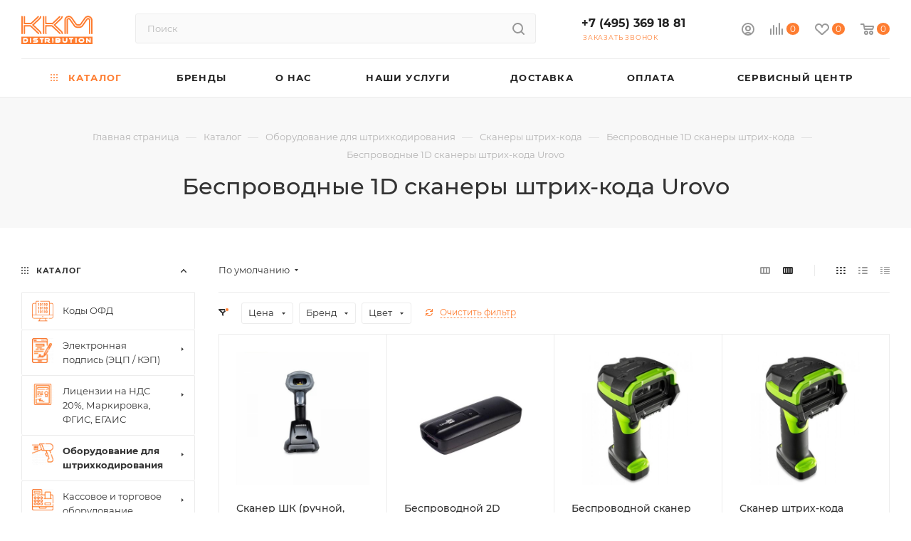

--- FILE ---
content_type: text/html; charset=UTF-8
request_url: https://kkm-trade.ru/catalog/shtrikh_kodirovanie_i_identifikatsiya/skanery_shtrikh_koda/besprovodnye_1d_skanery_shtrikh_koda_/urovo/
body_size: 138308
content:
<!DOCTYPE html>
<html xmlns="http://www.w3.org/1999/xhtml" xml:lang="ru" lang="ru"  >
<head><link rel="canonical" href="https://kkm-trade.ru/catalog/shtrikh_kodirovanie_i_identifikatsiya/skanery_shtrikh_koda/besprovodnye_1d_skanery_shtrikh_koda_/urovo/" />
	<!-- Global site tag (gtag.js) - Google Analytics -->
<script async src="https://www.googletagmanager.com/gtag/js?id=UA-145437783-1" data-skip-moving="true"></script>
<script data-skip-moving="true">
  window.dataLayer = window.dataLayer || [];
  function gtag(){dataLayer.push(arguments);}
  gtag('js', new Date());
  gtag('config', 'UA-152113021-1');
</script>
	<meta name="yandex-verification" content="5a48b9465c85613f" />
	<meta name="google-site-verification" content="7BY_vYQ1qXEN7n7kGfOqggZeXrlUTFcEmKJ_hFAfwfQ" />
	<meta name="yandex-verification" content="fc3f3b8c81a1a0ee" />
	<meta name="yandex-verification" content="f1c356d87ea5e447" />
	<title>➤ ➤Беспроводные 1D сканеры штрих-кода Urovo купить по низкой цене в интернет-магазине KKM-Trade</title>
	<meta name="viewport" content="initial-scale=1.0, width=device-width" />
	<meta name="HandheldFriendly" content="true" />
	<meta name="yes" content="yes" />
	<meta name="apple-mobile-web-app-status-bar-style" content="black" />
	<meta name="SKYPE_TOOLBAR" content="SKYPE_TOOLBAR_PARSER_COMPATIBLE" />
	<meta http-equiv="Content-Type" content="text/html; charset=UTF-8" />
<meta name="keywords" content="Беспроводные 1D сканеры штрих-кода Urovo" />
<meta name="description" content="Беспроводные 1D сканеры штрих-кода Urovo купить по низкой цене, доставка по Москве и России. Звоните ☎ +7 (495) 369 18 81" />
<link href="/bitrix/css/aspro.max/notice.min.css?16469781342876"  rel="stylesheet" />
<link href="/bitrix/js/ui/fonts/opensans/ui.font.opensans.min.css?16469829992409"  rel="stylesheet" />
<link href="/bitrix/js/main/popup/dist/main.popup.bundle.min.css?164698382623804"  rel="stylesheet" />
<link href="/bitrix/cache/css/s1/aspro_max/page_36cf211a3d1218dc573d92e008035d6d/page_36cf211a3d1218dc573d92e008035d6d_v1.css?171092250753608"  rel="stylesheet" />
<link href="/bitrix/panel/main/popup.min.css?164698285321121"  rel="stylesheet" />
<link href="/bitrix/cache/css/s1/aspro_max/default_31b78d516feb54d5d8785bb820f1cc15/default_31b78d516feb54d5d8785bb820f1cc15_v1.css?17109225077649"  rel="stylesheet" />
<link href="/bitrix/cache/css/s1/aspro_max/template_46c6abd1cd0532dac5958f55004a40ab/template_46c6abd1cd0532dac5958f55004a40ab_v1.css?17548098321195346"  data-template-style="true" rel="stylesheet" />
<script>if(!window.BX)window.BX={};if(!window.BX.message)window.BX.message=function(mess){if(typeof mess==='object'){for(let i in mess) {BX.message[i]=mess[i];} return true;}};</script>
<script>(window.BX||top.BX).message({'JS_CORE_LOADING':'Загрузка...','JS_CORE_NO_DATA':'- Нет данных -','JS_CORE_WINDOW_CLOSE':'Закрыть','JS_CORE_WINDOW_EXPAND':'Развернуть','JS_CORE_WINDOW_NARROW':'Свернуть в окно','JS_CORE_WINDOW_SAVE':'Сохранить','JS_CORE_WINDOW_CANCEL':'Отменить','JS_CORE_WINDOW_CONTINUE':'Продолжить','JS_CORE_H':'ч','JS_CORE_M':'м','JS_CORE_S':'с','JSADM_AI_HIDE_EXTRA':'Скрыть лишние','JSADM_AI_ALL_NOTIF':'Показать все','JSADM_AUTH_REQ':'Требуется авторизация!','JS_CORE_WINDOW_AUTH':'Войти','JS_CORE_IMAGE_FULL':'Полный размер'});</script>
<script src="/bitrix/js/main/core/core.min.js?1650272371262964"></script>
<script>BX.setJSList(['/bitrix/js/main/core/core_ajax.js','/bitrix/js/main/core/core_promise.js','/bitrix/js/main/polyfill/promise/js/promise.js','/bitrix/js/main/loadext/loadext.js','/bitrix/js/main/loadext/extension.js','/bitrix/js/main/polyfill/promise/js/promise.js','/bitrix/js/main/polyfill/find/js/find.js','/bitrix/js/main/polyfill/includes/js/includes.js','/bitrix/js/main/polyfill/matches/js/matches.js','/bitrix/js/ui/polyfill/closest/js/closest.js','/bitrix/js/main/polyfill/fill/main.polyfill.fill.js','/bitrix/js/main/polyfill/find/js/find.js','/bitrix/js/main/polyfill/matches/js/matches.js','/bitrix/js/main/polyfill/core/dist/polyfill.bundle.js','/bitrix/js/main/core/core.js','/bitrix/js/main/polyfill/intersectionobserver/js/intersectionobserver.js','/bitrix/js/main/lazyload/dist/lazyload.bundle.js','/bitrix/js/main/polyfill/core/dist/polyfill.bundle.js','/bitrix/js/main/parambag/dist/parambag.bundle.js']);
BX.setCSSList(['/bitrix/js/main/lazyload/dist/lazyload.bundle.css','/bitrix/js/main/parambag/dist/parambag.bundle.css']);</script>
<script>(window.BX||top.BX).message({'pull_server_enabled':'N','pull_config_timestamp':'0','pull_guest_mode':'N','pull_guest_user_id':'0'});(window.BX||top.BX).message({'PULL_OLD_REVISION':'Для продолжения корректной работы с сайтом необходимо перезагрузить страницу.'});</script>
<script>(window.BX||top.BX).message({'NOTICE_ADDED2CART':'В корзине','NOTICE_CLOSE':'Закрыть','NOTICE_MORE':'и ещё #COUNT# #PRODUCTS#','NOTICE_PRODUCT0':'товаров','NOTICE_PRODUCT1':'товар','NOTICE_PRODUCT2':'товара','NOTICE_ADDED2DELAY':'В отложенных','NOTICE_ADDED2COMPARE':'В сравнении'});</script>
<script>(window.BX||top.BX).message({'JS_CORE_LOADING':'Загрузка...','JS_CORE_NO_DATA':'- Нет данных -','JS_CORE_WINDOW_CLOSE':'Закрыть','JS_CORE_WINDOW_EXPAND':'Развернуть','JS_CORE_WINDOW_NARROW':'Свернуть в окно','JS_CORE_WINDOW_SAVE':'Сохранить','JS_CORE_WINDOW_CANCEL':'Отменить','JS_CORE_WINDOW_CONTINUE':'Продолжить','JS_CORE_H':'ч','JS_CORE_M':'м','JS_CORE_S':'с','JSADM_AI_HIDE_EXTRA':'Скрыть лишние','JSADM_AI_ALL_NOTIF':'Показать все','JSADM_AUTH_REQ':'Требуется авторизация!','JS_CORE_WINDOW_AUTH':'Войти','JS_CORE_IMAGE_FULL':'Полный размер'});</script>
<script>(window.BX||top.BX).message({'LANGUAGE_ID':'ru','FORMAT_DATE':'DD.MM.YYYY','FORMAT_DATETIME':'DD.MM.YYYY HH:MI:SS','COOKIE_PREFIX':'BITRIX_SM','SERVER_TZ_OFFSET':'10800','UTF_MODE':'Y','SITE_ID':'s1','SITE_DIR':'/','USER_ID':'','SERVER_TIME':'1769032043','USER_TZ_OFFSET':'0','USER_TZ_AUTO':'Y','bitrix_sessid':'6ee8642d1f7181872d5531ef2d7f96de'});</script>

<script  src="/bitrix/cache/js/s1/aspro_max/kernel_main/kernel_main_v1.js?1710922535188711"></script>
<script  src="/bitrix/cache/js/s1/aspro_max/kernel_main_polyfill_customevent/kernel_main_polyfill_customevent_v1.js?17109224741051"></script>
<script src="/bitrix/js/ui/dexie/dist/dexie.bitrix.bundle.min.js?164698303360992"></script>
<script src="/bitrix/js/main/core/core_ls.min.js?16043225587365"></script>
<script src="/bitrix/js/main/core/core_frame_cache.min.js?164698257711082"></script>
<script src="/bitrix/js/pull/protobuf/protobuf.min.js?160432255676433"></script>
<script src="/bitrix/js/pull/protobuf/model.min.js?160432255614190"></script>
<script src="/bitrix/js/rest/client/rest.client.min.js?16469811739240"></script>
<script src="/bitrix/js/pull/client/pull.client.min.js?164698300144687"></script>
<script src="/bitrix/js/main/ajax.min.js?160432255822194"></script>
<script src="/bitrix/js/aspro.max/notice.min.js?164697813414218"></script>
<script src="/bitrix/js/main/popup/dist/main.popup.bundle.min.js?165027237162622"></script>
<script src="/bitrix/js/currency/currency-core/dist/currency-core.bundle.min.js?16469811412842"></script>
<script src="/bitrix/js/currency/core_currency.min.js?1646981141833"></script>
<script>BX.setJSList(['/bitrix/js/main/core/core_fx.js','/bitrix/js/main/session.js','/bitrix/js/main/pageobject/pageobject.js','/bitrix/js/main/core/core_window.js','/bitrix/js/main/date/main.date.js','/bitrix/js/main/core/core_date.js','/bitrix/js/main/utils.js','/bitrix/js/main/core/core_timer.js','/bitrix/js/main/dd.js','/bitrix/js/main/polyfill/customevent/main.polyfill.customevent.js','/bitrix/templates/aspro_max/components/bitrix/catalog/main/script.js','/bitrix/templates/aspro_max/js/jquery.history.js','/bitrix/templates/aspro_max/components/bitrix/menu/left_front_catalog/script.js','/bitrix/templates/aspro_max/js/observer.js','/bitrix/templates/aspro_max/js/jquery.actual.min.js','/bitrix/templates/aspro_max/js/jqModal.js','/bitrix/templates/aspro_max/vendor/js/bootstrap.js','/bitrix/templates/aspro_max/vendor/js/jquery.appear.js','/bitrix/templates/aspro_max/vendor/js/ripple.js','/bitrix/templates/aspro_max/vendor/js/velocity/velocity.js','/bitrix/templates/aspro_max/vendor/js/velocity/velocity.ui.js','/bitrix/templates/aspro_max/js/browser.js','/bitrix/templates/aspro_max/js/jquery.uniform.min.js','/bitrix/templates/aspro_max/vendor/js/sticky-sidebar.js','/bitrix/templates/aspro_max/js/jquery.validate.min.js','/bitrix/templates/aspro_max/js/jquery.inputmask.bundle.min.js','/bitrix/templates/aspro_max/js/jquery.easing.1.3.js','/bitrix/templates/aspro_max/js/equalize.min.js','/bitrix/templates/aspro_max/js/jquery.alphanumeric.js','/bitrix/templates/aspro_max/js/jquery.cookie.js','/bitrix/templates/aspro_max/js/jquery.plugin.min.js','/bitrix/templates/aspro_max/js/jquery.countdown.min.js','/bitrix/templates/aspro_max/js/jquery.countdown-ru.js','/bitrix/templates/aspro_max/js/jquery.ikSelect.js','/bitrix/templates/aspro_max/js/jquery.mobile.custom.touch.min.js','/bitrix/templates/aspro_max/js/jquery.dotdotdot.js','/bitrix/templates/aspro_max/js/rating_likes.js','/bitrix/templates/aspro_max/js/buy_services.js','/bitrix/templates/aspro_max/js/mobile.js','/bitrix/templates/aspro_max/js/jquery.mousewheel.min.js','/bitrix/templates/aspro_max/js/jquery.mCustomScrollbar.js','/bitrix/templates/aspro_max/js/scrollTabs.js','/bitrix/templates/aspro_max/js/main.js','/bitrix/templates/aspro_max/js/blocks/blocks.js','/bitrix/components/bitrix/search.title/script.js','/bitrix/templates/aspro_max/components/bitrix/search.title/mega_menu/script.js','/bitrix/templates/aspro_max/components/bitrix/menu/menu_in_burger/script.js','/bitrix/templates/aspro_max/components/bitrix/search.title/corp/script.js','/bitrix/templates/aspro_max/components/bitrix/menu/top/script.js','/bitrix/components/aspro/marketing.popup.max/templates/.default/script.js','/bitrix/templates/aspro_max/components/bitrix/search.title/fixed/script.js','/bitrix/templates/aspro_max/js/custom.js','/bitrix/templates/aspro_max/components/mcom/catalog.smart.filter/main_compact/script.js','/bitrix/templates/aspro_max/components/bitrix/catalog.section/catalog_block/script.js']);</script>
<script>BX.setCSSList(['/bitrix/templates/aspro_max/components/bitrix/catalog/main/style.css','/bitrix/templates/aspro_max/components/bitrix/menu/left_front_catalog/style.css','/bitrix/components/aspro/smartseo.content.max/templates/.default/style.css','/bitrix/templates/aspro_max/css/fonts/montserrat/css/montserrat.min.css','/bitrix/templates/aspro_max/css/blocks/dark-light-theme.css','/bitrix/templates/aspro_max/css/colored.css','/bitrix/templates/aspro_max/vendor/css/bootstrap.css','/bitrix/templates/aspro_max/css/styles.css','/bitrix/templates/aspro_max/css/blocks/blocks.css','/bitrix/templates/aspro_max/css/blocks/common.blocks/bottom-icons-panel/bottom-icons-panel.css','/bitrix/templates/aspro_max/css/blocks/common.blocks/counter-state/counter-state.css','/bitrix/templates/aspro_max/css/banners.css','/bitrix/templates/aspro_max/css/menu.css','/bitrix/templates/aspro_max/css/catalog.css','/bitrix/templates/aspro_max/css/jquery.mCustomScrollbar.min.css','/bitrix/templates/aspro_max/vendor/css/ripple.css','/bitrix/templates/aspro_max/css/left_block_main_page.css','/bitrix/templates/aspro_max/css/stores.css','/bitrix/templates/aspro_max/css/yandex_map.css','/bitrix/templates/aspro_max/css/buy_services.css','/bitrix/templates/aspro_max/css/header_fixed.css','/bitrix/templates/aspro_max/ajax/ajax.css','/bitrix/templates/aspro_max/components/bitrix/search.title/corp/style.css','/bitrix/templates/aspro_max/components/bitrix/breadcrumb/main/style.css','/bitrix/templates/aspro_max/css/footer.css','/bitrix/components/aspro/marketing.popup.max/templates/.default/style.css','/bitrix/templates/aspro_max/styles.css','/bitrix/templates/aspro_max/template_styles.css','/bitrix/templates/aspro_max/css/header.css','/bitrix/templates/aspro_max/css/media.css','/bitrix/templates/aspro_max/css/h1-medium.css','/bitrix/templates/aspro_max/themes/custom_s1/theme.css','/bitrix/templates/aspro_max/css/widths/width-3.css','/bitrix/templates/aspro_max/css/fonts/font-10.css','/bitrix/templates/aspro_max/css/custom.css','/bitrix/templates/aspro_max/components/bitrix/catalog.section/catalog_block/style.css','/bitrix/templates/aspro_max/css/animation/animation_ext.css']);</script>
<script>
					(function () {
						"use strict";
						var counter = function ()
						{
							var cookie = (function (name) {
								var parts = ("; " + document.cookie).split("; " + name + "=");
								if (parts.length == 2) {
									try {return JSON.parse(decodeURIComponent(parts.pop().split(";").shift()));}
									catch (e) {}
								}
							})("BITRIX_CONVERSION_CONTEXT_s1");
							if (cookie && cookie.EXPIRE >= BX.message("SERVER_TIME"))
								return;
							var request = new XMLHttpRequest();
							request.open("POST", "/bitrix/tools/conversion/ajax_counter.php", true);
							request.setRequestHeader("Content-type", "application/x-www-form-urlencoded");
							request.send(
								"SITE_ID="+encodeURIComponent("s1")+
								"&sessid="+encodeURIComponent(BX.bitrix_sessid())+
								"&HTTP_REFERER="+encodeURIComponent(document.referrer)
							);
						};
						if (window.frameRequestStart === true)
							BX.addCustomEvent("onFrameDataReceived", counter);
						else
							BX.ready(counter);
					})();
				</script>
<script>BX.message({'PHONE':'Телефон','FAST_VIEW':'Быстрый просмотр','TABLES_SIZE_TITLE':'Подбор размера','SOCIAL':'Социальные сети','DESCRIPTION':'Описание магазина','ITEMS':'Товары','LOGO':'Логотип','REGISTER_INCLUDE_AREA':'Текст о регистрации','AUTH_INCLUDE_AREA':'Текст об авторизации','FRONT_IMG':'Изображение компании','EMPTY_CART':'пуста','CATALOG_VIEW_MORE':'... Показать все','CATALOG_VIEW_LESS':'... Свернуть','JS_REQUIRED':'Заполните это поле','JS_FORMAT':'Неверный формат','JS_FILE_EXT':'Недопустимое расширение файла','JS_PASSWORD_COPY':'Пароли не совпадают','JS_PASSWORD_LENGTH':'Минимум 6 символов','JS_ERROR':'Неверно заполнено поле','JS_FILE_SIZE':'Максимальный размер 5мб','JS_FILE_BUTTON_NAME':'Выберите файл','JS_FILE_DEFAULT':'Прикрепите файл','JS_DATE':'Некорректная дата','JS_DATETIME':'Некорректная дата/время','JS_REQUIRED_LICENSES':'Согласитесь с условиями','JS_REQUIRED_OFFER':'Согласитесь с условиями','LICENSE_PROP':'Согласие на обработку персональных данных','LOGIN_LEN':'Введите минимум {0} символа','FANCY_CLOSE':'Закрыть','FANCY_NEXT':'Следующий','FANCY_PREV':'Предыдущий','TOP_AUTH_REGISTER':'Регистрация','CALLBACK':'Заказать звонок','ASK':'Задать вопрос','REVIEW':'Оставить отзыв','S_CALLBACK':'Заказать звонок','UNTIL_AKC':'До конца акции','TITLE_QUANTITY_BLOCK':'Остаток','TITLE_QUANTITY':'шт','TOTAL_SUMM_ITEM':'Общая стоимость ','SUBSCRIBE_SUCCESS':'Вы успешно подписались','RECAPTCHA_TEXT':'Подтвердите, что вы не робот','JS_RECAPTCHA_ERROR':'Пройдите проверку','COUNTDOWN_SEC':'сек','COUNTDOWN_MIN':'мин','COUNTDOWN_HOUR':'час','COUNTDOWN_DAY0':'дн','COUNTDOWN_DAY1':'дн','COUNTDOWN_DAY2':'дн','COUNTDOWN_WEAK0':'Недель','COUNTDOWN_WEAK1':'Неделя','COUNTDOWN_WEAK2':'Недели','COUNTDOWN_MONTH0':'Месяцев','COUNTDOWN_MONTH1':'Месяц','COUNTDOWN_MONTH2':'Месяца','COUNTDOWN_YEAR0':'Лет','COUNTDOWN_YEAR1':'Год','COUNTDOWN_YEAR2':'Года','COUNTDOWN_COMPACT_SEC':'с','COUNTDOWN_COMPACT_MIN':'м','COUNTDOWN_COMPACT_HOUR':'ч','COUNTDOWN_COMPACT_DAY':'д','COUNTDOWN_COMPACT_WEAK':'н','COUNTDOWN_COMPACT_MONTH':'м','COUNTDOWN_COMPACT_YEAR0':'л','COUNTDOWN_COMPACT_YEAR1':'г','CATALOG_PARTIAL_BASKET_PROPERTIES_ERROR':'Заполнены не все свойства у добавляемого товара','CATALOG_EMPTY_BASKET_PROPERTIES_ERROR':'Выберите свойства товара, добавляемые в корзину в параметрах компонента','CATALOG_ELEMENT_NOT_FOUND':'Элемент не найден','ERROR_ADD2BASKET':'Ошибка добавления товара в корзину','CATALOG_SUCCESSFUL_ADD_TO_BASKET':'Успешное добавление товара в корзину','ERROR_BASKET_TITLE':'Ошибка корзины','ERROR_BASKET_PROP_TITLE':'Выберите свойства, добавляемые в корзину','ERROR_BASKET_BUTTON':'Выбрать','BASKET_TOP':'Корзина в шапке','ERROR_ADD_DELAY_ITEM':'Ошибка отложенной корзины','VIEWED_TITLE':'Ранее вы смотрели','VIEWED_BEFORE':'Ранее вы смотрели','BEST_TITLE':'Лучшие предложения','CT_BST_SEARCH_BUTTON':'Поиск','CT_BST_SEARCH2_BUTTON':'Найти','BASKET_PRINT_BUTTON':'Распечатать','BASKET_CLEAR_ALL_BUTTON':'Очистить','BASKET_QUICK_ORDER_BUTTON':'Быстрый заказ','BASKET_CONTINUE_BUTTON':'Продолжить покупки','BASKET_ORDER_BUTTON':'Оформить заказ','SHARE_BUTTON':'Поделиться','BASKET_CHANGE_TITLE':'Ваш заказ','BASKET_CHANGE_LINK':'Изменить','MORE_INFO_SKU':'Купить','FROM':'от','BEFORE':'до','TITLE_BLOCK_VIEWED_NAME':'Ранее вы смотрели','T_BASKET':'Корзина','FILTER_EXPAND_VALUES':'Показать все','FILTER_HIDE_VALUES':'Свернуть','FULL_ORDER':'Полный заказ','CUSTOM_COLOR_CHOOSE':'Выбрать','CUSTOM_COLOR_CANCEL':'Отмена','S_MOBILE_MENU':'Меню','MAX_T_MENU_BACK':'Назад','MAX_T_MENU_CALLBACK':'Обратная связь','MAX_T_MENU_CONTACTS_TITLE':'Будьте на связи','SEARCH_TITLE':'Поиск','SOCIAL_TITLE':'Оставайтесь на связи','HEADER_SCHEDULE':'Время работы','SEO_TEXT':'SEO описание','COMPANY_IMG':'Картинка компании','COMPANY_TEXT':'Описание компании','CONFIG_SAVE_SUCCESS':'Настройки сохранены','CONFIG_SAVE_FAIL':'Ошибка сохранения настроек','ITEM_ECONOMY':'Экономия','ITEM_ARTICLE':'Артикул: ','JS_FORMAT_ORDER':'имеет неверный формат','JS_BASKET_COUNT_TITLE':'В корзине товаров на SUMM','POPUP_VIDEO':'Видео','POPUP_GIFT_TEXT':'Нашли что-то особенное? Намекните другу о подарке!','ORDER_FIO_LABEL':'Ф.И.О.','ORDER_PHONE_LABEL':'Телефон','ORDER_REGISTER_BUTTON':'Регистрация','PRICES_TYPE':'Варианты цен','FILTER_HELPER_VALUES':' знач.','SHOW_MORE_SCU_MAIN':'Еще #COUNT#','SHOW_MORE_SCU_1':'предложение','SHOW_MORE_SCU_2':'предложения','SHOW_MORE_SCU_3':'предложений','PARENT_ITEM_NOT_FOUND':'Не найден основной товар для услуги в корзине. Обновите страницу и попробуйте снова.'})</script>
<meta name="theme-color" content="#fe7d31">
<style>:root{--theme-base-color: #fe7d31;--theme-base-opacity-color: #fe7d311a;--theme-base-color-hue:22;--theme-base-color-saturation:99%;--theme-base-color-lightness:59%;}</style>
<script data-skip-moving="true">window.lazySizesConfig = window.lazySizesConfig || {};lazySizesConfig.loadMode = 1;lazySizesConfig.expand = 200;lazySizesConfig.expFactor = 1;lazySizesConfig.hFac = 0.1;window.lazySizesConfig.lazyClass = "lazy";</script>
<script src="/bitrix/templates/aspro_max/js/lazysizes.min.js" data-skip-moving="true" defer=""></script>
<script src="/bitrix/templates/aspro_max/js/ls.unveilhooks.min.js" data-skip-moving="true" defer=""></script>
<link href="/bitrix/templates/aspro_max/css/print.min.css?164697796921745" data-template-style="true" rel="stylesheet" media="print">
					<script data-skip-moving="true" src="/bitrix/js/aspro.max/jquery-2.1.3.min.js"></script>
					<script data-skip-moving="true" src="/bitrix/templates/aspro_max/js/speed.min.js?=1646977955"></script>
<link rel="shortcut icon" href="/favicon.ico" type="image/x-icon" />
<link rel="apple-touch-icon" sizes="180x180" href="/include/apple-touch-icon.png" />
<meta property="ya:interaction" content="XML_FORM" />
<meta property="ya:interaction:url" content="https://kkm-trade.ru/catalog/shtrikh_kodirovanie_i_identifikatsiya/skanery_shtrikh_koda/besprovodnye_1d_skanery_shtrikh_koda_/urovo/?mode=xml" />
<meta property="og:image" content="https://kkm-trade.ru:443/upload/iblock/61f/61f8797779dfe54d6086f694a6fcf9fa.jpg" />
<link rel="image_src" href="https://kkm-trade.ru:443/upload/iblock/61f/61f8797779dfe54d6086f694a6fcf9fa.jpg"  />
<meta property="og:title" content="➤ ➤Беспроводные 1D сканеры штрих-кода Urovo купить по низкой цене в интернет-магазине KKM-Trade" />
<meta property="og:description" content="Беспроводные 1D сканеры штрих-кода Urovo купить по низкой цене, доставка по Москве и России. Звоните ☎ +7 (495) 369 18 81" />
<meta property="og:url" content="https://kkm-trade.ru:443/catalog/shtrikh_kodirovanie_i_identifikatsiya/skanery_shtrikh_koda/besprovodnye_1d_skanery_shtrikh_koda_/urovo/" />
<meta property="og:type" content="website" />

<script  src="/bitrix/cache/js/s1/aspro_max/template_77c01d50e7fa42bfcb1f06b821aaf404/template_77c01d50e7fa42bfcb1f06b821aaf404_v1.js?1710922507651803"></script>
<script  src="/bitrix/cache/js/s1/aspro_max/page_97d34e70e4df9074a388060533b6dadc/page_97d34e70e4df9074a388060533b6dadc_v1.js?171092250738319"></script>
<script  src="/bitrix/cache/js/s1/aspro_max/default_3171bb137e1e19be7208e7bd6162e4e6/default_3171bb137e1e19be7208e7bd6162e4e6_v1.js?171092250721420"></script>
<script  src="/bitrix/cache/js/s1/aspro_max/default_4bb85e94798e000429d4b3a66272f7c4/default_4bb85e94798e000429d4b3a66272f7c4_v1.js?17109225076545"></script>
<script>var _ba = _ba || []; _ba.push(["aid", "8a198918d561f3f79c61e622407e1370"]); _ba.push(["host", "kkm-trade.ru"]); (function() {var ba = document.createElement("script"); ba.type = "text/javascript"; ba.async = true;ba.src = (document.location.protocol == "https:" ? "https://" : "http://") + "bitrix.info/ba.js";var s = document.getElementsByTagName("script")[0];s.parentNode.insertBefore(ba, s);})();</script>

			<!-- Facebook Pixel Code -->
<script>
!function(f,b,e,v,n,t,s)
{if(f.fbq)return;n=f.fbq=function(){n.callMethod?
n.callMethod.apply(n,arguments):n.queue.push(arguments)};
if(!f._fbq)f._fbq=n;n.push=n;n.loaded=!0;n.version='2.0';
n.queue=[];t=b.createElement(e);t.async=!0;
t.src=v;s=b.getElementsByTagName(e)[0];
s.parentNode.insertBefore(t,s)}(window,document,'script',
'https://connect.facebook.net/en_US/fbevents.js');
fbq('init', '862218661099145'); 
fbq('track', 'PageView');
</script>
<noscript>
<img data-lazyload class="lazy" height="1" width="1" 
src="[data-uri]" data-src="https://www.facebook.com/tr?id=862218661099145&ev=PageView
&noscript=1"/>
</noscript>
<!-- End Facebook Pixel Code -->
</head>
<body class=" site_s1  fill_bg_n catalog-delayed-btn-Y theme-light" id="main" data-site="/">
		
	<div id="panel"></div>
	<!--'start_frame_cache_4i19eW'-->
<!--'end_frame_cache_4i19eW'-->				<!--'start_frame_cache_basketitems-component-block'-->												<div id="ajax_basket"></div>
					<!--'end_frame_cache_basketitems-component-block'-->						<div class="cd-modal-bg"></div>
		<script data-skip-moving="true">var solutionName = 'arMaxOptions';</script>
		<script src="/bitrix/templates/aspro_max/js/setTheme.php?site_id=s1&site_dir=/" data-skip-moving="true"></script>
		<script>window.onload=function(){window.basketJSParams = window.basketJSParams || [];window.dataLayer = window.dataLayer || [];}
		BX.message({'MIN_ORDER_PRICE_TEXT':'<b>Минимальная сумма заказа #PRICE#<\/b><br/>Пожалуйста, добавьте еще товаров в корзину','LICENSES_TEXT':'Я согласен на <a href=\"/publichnaya-oferta/\" target=\"_blank\">обработку персональных данных<\/a>'});
		arAsproOptions.PAGES.FRONT_PAGE = window[solutionName].PAGES.FRONT_PAGE = "";arAsproOptions.PAGES.BASKET_PAGE = window[solutionName].PAGES.BASKET_PAGE = "";arAsproOptions.PAGES.ORDER_PAGE = window[solutionName].PAGES.ORDER_PAGE = "";arAsproOptions.PAGES.PERSONAL_PAGE = window[solutionName].PAGES.PERSONAL_PAGE = "";arAsproOptions.PAGES.CATALOG_PAGE = window[solutionName].PAGES.CATALOG_PAGE = "1";</script>
		<div class="wrapper1  header_bglight long_header colored_header with_left_block  catalog_page basket_normal basket_fill_WHITE side_LEFT block_side_NORMAL catalog_icons_Y banner_auto with_fast_view mheader-v1 header-v2 header-font-lower_N regions_N title_position_CENTERED fill_ footer-v5 front-vindex1 mfixed_Y mfixed_view_scroll_top title-v2 lazy_Y with_phones normal-catalog-img landing-slider big-banners-mobile-normal bottom-icons-panel-Y compact-breadcrumbs-Y catalog-delayed-btn-Y  ">

<div class="mega_fixed_menu scrollblock">
	<div class="maxwidth-theme">
		<svg class="svg svg-close" width="14" height="14" viewBox="0 0 14 14">
		  <path data-name="Rounded Rectangle 568 copy 16" d="M1009.4,953l5.32,5.315a0.987,0.987,0,0,1,0,1.4,1,1,0,0,1-1.41,0L1008,954.4l-5.32,5.315a0.991,0.991,0,0,1-1.4-1.4L1006.6,953l-5.32-5.315a0.991,0.991,0,0,1,1.4-1.4l5.32,5.315,5.31-5.315a1,1,0,0,1,1.41,0,0.987,0.987,0,0,1,0,1.4Z" transform="translate(-1001 -946)"></path>
		</svg>
		<i class="svg svg-close mask arrow"></i>
		<div class="row">
			<div class="col-md-9">
				<div class="left_menu_block">
					<div class="logo_block flexbox flexbox--row align-items-normal">
						<div class="logo">
							<a href="/"><svg xmlns="http://www.w3.org/2000/svg" viewBox="0 0 1000 398" width="100" height="40">
<style>
	.kkm{fill:#FE7D31;}
</style>
<g>
	<path class="kkm" d="M0,294c2.5-0.2,5-0.5,7.4-0.5c328.4,0,656.7,0,985.1,0c2.5,0,5,0.3,7.4,0.5c0,34.7,0,69.3,0,104c-333.3,0-666.7,0-1000,0   C0,363.3,0,328.7,0,294z M478.5,345c0,9.7,0.1,19.3,0,29c0,3,0.7,4.6,4.2,4.6c14.8-0.1,29.7,0.4,44.5-0.2   c15.3-0.6,28.7-15,19.7-30.9c-0.5-0.9-0.4-2.7,0.2-3.7c8.5-15.9-4.1-30.3-18.5-31.1c-15.1-0.8-30.3-0.7-45.4-1   c-3.5-0.1-4.6,1.5-4.6,4.9C478.6,326,478.5,335.5,478.5,345z M389.1,358.8c1.1-0.9,2-1.7,2.9-2.4c8.3-6.9,11.1-17.2,7.6-27.9   c-2.9-8.7-11.7-15.5-21.6-15.9c-14.9-0.5-29.9-0.6-44.9-1c-4.3-0.1-5.8,1.2-5.7,5.7c0.2,18.6,0.1,37.3,0.1,55.9   c0,1.6,0.2,3.2,0.3,5.3c2.2,0,4,0,5.8,0c11.5,0,11.6,0,11.7-11.3c0-3.4,1-4.7,4.6-4.7c15.9-0.4,15.9-0.5,27.7,11.9   c1.5,1.5,3.2,3.8,4.9,3.9c7.8,0.4,15.7,0.2,23.6,0.2c0.2-0.4,0.4-0.9,0.5-1.3C400.9,371,395.1,365,389.1,358.8z M183.9,333.4   c0-0.7,0-1.3,0.1-2c1.8-0.3,3.7-0.8,5.5-0.9c9.8-0.1,19.7,0,29.5-0.1c1.7,0,4.2-0.3,5-1.4c3.6-4.9,6.6-10.2,10.6-16.6   c-3,0-4.6,0-6.2,0c-14.7,0-29.3,0-44,0c-12.5,0-20.9,8-20.9,19.8c0,11.6,8.7,20,20.8,20.1c8.5,0.1,17,0,25.5,0.1c2,0,4,0.3,5.8,1   c1.1,0.4,2.4,1.8,2.4,2.7c0,0.9-1.2,2.5-2.3,2.8c-2.3,0.8-4.8,1.3-7.3,1.4c-10.2,0.1-20.3,0-30.5,0.1c-1.4,0-3.6,0-4.2,0.9   c-3.7,5.2-7,10.6-11,16.9c19.2,0,36.9,0.7,54.5-0.2c11.9-0.6,19.2-11.7,18.1-24.9c-0.8-10.4-10.1-18.6-21.1-18.7   c-8.3,0-16.7,0.1-25-0.1C187.6,334.4,185.7,333.8,183.9,333.4z M844.3,312c0,0.3,0,0.6,0,1c-5.6,0-11.5-1-16.9,0.2   c-16.5,3.5-26.3,19.5-23.6,37c2.8,18.3,17.5,29.6,33,28.4c5.5-0.4,11,0,16.5-0.1c16.4-0.1,28.8-11.4,31-29.3   c2-16-5.5-31.1-21.6-35.5C856.8,312.1,850.4,312.5,844.3,312z M25.5,345.2c0,9.3,0.2,18.7-0.1,28c-0.1,4,1,5.5,5.3,5.4   c11-0.3,22,0.5,32.9-0.3c5.5-0.4,11.6-2.3,16.2-5.3c12.8-8.2,15-21.3,13.4-35.2c-1.5-12.8-13.4-24.4-25.6-25.1   c-12.3-0.7-24.6-0.6-36.9-1c-4.2-0.1-5.5,1.5-5.4,5.6C25.7,326.5,25.5,335.9,25.5,345.2z M956.5,346.3c-4.9-5.2-9-9.5-13.2-13.8   c-5.6-5.7-11.1-11.5-16.8-17.1c-3.1-3.1-7.4-4.1-11-2.3c-2.3,1.2-4.7,4.8-4.7,7.4c-0.4,18.2-0.3,36.3-0.1,54.5   c0,1.2,1.6,3.2,2.5,3.3c4.9,0.3,9.8,0.2,15.4,0.2c0-11.4,0-22,0-33.6c2.6,2.6,4.3,4.3,6,6.1c8,8.3,15.9,16.6,24,24.7   c3,3,7,4.8,11.4,2.9c4.3-1.8,4.4-5.8,4.3-9.8c0-14.5,0-29,0-43.5c0-12.9,0-12.7-12.8-12.9c-4.3,0-5.4,1.4-5.3,5.5   C956.7,327,956.5,336.1,956.5,346.3z M576.9,312.5c-0.2,1.7-0.3,2.8-0.3,3.9c0,11.8-0.1,23.6,0,35.5c0.1,12.8,7.4,22.9,20,25.1   c8.2,1.5,17,1.9,25.3,1c16.7-2,24.7-12,24.7-28.8c0-8,0-16,0-24c0-12.9,0-12.8-12.8-12.8c-3.9,0-5.3,1.2-5.2,5.1   c0.2,10.3,0.1,20.7,0,31c-0.1,7.3-2.8,10.3-10.1,11.1c-4.2,0.4-8.6,0.3-12.8,0c-8.4-0.5-11.1-3.5-11.2-11.9c0-10.2,0-20.3,0-30.5   c0-2.1,0.4-4.6-3-4.6C586.7,312.5,581.9,312.5,576.9,312.5z M277.7,354.2c0,3.8,0,7.7,0,11.5c0,12.9,0,12.8,13,12.9   c4.3,0.1,5.9-1.3,5.8-5.6c-0.2-11.8-0.1-23.7-0.1-35.5c0-6.9,0-6.8,6.8-7c13.8-0.3,12,2.9,12.3-12.5c0.1-4.5-1.7-5.6-5.9-5.5   c-13.3,0.2-26.7,0.1-40,0.1c-13.4,0-13.3,0-13.1,13.5c0.1,3.5,1.3,4.7,4.7,4.5c3.8-0.2,7.7,0.2,11.5-0.1c4-0.3,5.2,1.4,5.1,5.2   C277.5,341.8,277.7,348,277.7,354.2z M708.5,378.5c0-2.4,0-4.2,0-6c0-12,0.2-24-0.1-35.9c-0.1-4.9,1.5-6.7,6.3-6.1   c0.8,0.1,1.7,0,2.5,0c13.7-0.4,12,2.9,12.2-12.5c0.1-4-1.1-5.6-5.4-5.5c-16.6,0.2-33.3,0.1-49.9,0.1c-1.4,0-2.8,0.3-4.1,0.4   c0,6.1,0,11.6,0,17.6c5.2,0,10.1,0.3,14.8-0.1c4.8-0.4,5.9,1.5,5.8,6c-0.3,12.5,0,25-0.1,37.4c0,3.4,1,4.9,4.6,4.7   C699.2,378.3,703.4,378.5,708.5,378.5z M138.5,345.5c0-6.7,0-13.3,0-20c0-13.2,0-13-13-13.1c-4,0-5.1,1.3-5,5.2   c0.2,16,0.1,31.9,0.1,47.9c0,13.4,0,13.3,13.5,13.1c3.5,0,4.6-1.2,4.5-4.6C138.4,364.4,138.5,355,138.5,345.5z M433.8,378.5   c5.1,0,9.6,0.3,14-0.2c1.3-0.1,3.4-2.2,3.4-3.4c0.2-19.6,0.2-39.2,0-58.9c0-1.2-1.8-3.3-2.9-3.4c-4.7-0.4-9.5-0.2-14.6-0.2   C433.8,334.7,433.8,356.3,433.8,378.5z M777.5,346c0-7,0-14,0-21c0-12.7,0-12.6-12.9-12.6c-4,0-5.1,1.2-5.1,5.1   c0.2,16,0.1,31.9,0.1,47.9c0,13.4,0,13.3,13.4,13.1c3.5,0,4.6-1.1,4.6-4.6C777.4,364.7,777.5,355.3,777.5,346z"/>
	<path class="kkm" d="M1000,257c-5.3-0.2-10.6-0.5-15.9-0.4c-3.5,0.1-4.7-1.2-4.6-4.7c0.2-7.8,0.1-15.7,0.1-23.5c0-55,0-110,0-165   c0-19.1-11.3-35.2-28.7-40.8c-18.3-6-36.8,0.1-48.1,16.1c-19.9,28.1-39.8,56.3-59.5,84.6c-5.8,8.3-13.1,14.3-23.1,14.8   c-12.8,0.6-25.6,0.2-38.4-0.4c-8.8-0.4-15-5.7-19.9-12.7c-20.1-28.6-40.2-57.2-60.4-85.8c-10.2-14.4-24.2-21-41.5-18.2   c-18.3,3-29.9,14.3-34.7,32.3c-0.7,2.7-0.7,5.6-0.7,8.4c0,62.7,0,125.3,0,188c0,6.8,0,6.8-6.9,6.8c-13.2,0-13.2,0-13.2-13   c0-60.3,0-120.7,0-181c0-29.5,19.7-53.9,48.5-60.5c2.7-0.6,5.4-1.3,8.1-2c3.7,0,7.3,0,11,0c0.8,0.4,1.6,1.2,2.5,1.3   c18.7,2.5,32.7,12.2,43.3,27.5c3.8,5.5,7.7,10.9,11.5,16.4c15.2,21.7,30.5,43.3,45.4,65.1c4.1,6,8.9,8.8,16.2,8.3   c8.1-0.5,16.3-0.3,24.5-0.1c5,0.1,8.4-1.7,11.3-5.8c19.4-27.7,39-55.2,58.3-82.9c9.9-14.3,22.8-24,39.9-27.9c2.4-0.5,4.7-1.3,7-1.9   c3.7,0,7.3,0,11,0c1.2,0.5,2.3,1.2,3.6,1.4c24.9,3.3,45.8,22.6,51.2,47.2c0.6,2.8,1.5,5.6,2.2,8.4C1000,123.7,1000,190.3,1000,257z   "/>
	<path class="kkm" d="M0,5c5.3,0.1,10.7,0.4,16,0.3c3.5-0.1,4.9,1.3,4.6,4.7c-0.1,0.8,0,1.7,0,2.5c0,79,0,158,0,236.9c0,7.1,0,7-7.1,7.1   c-4.5,0.1-9,0.3-13.4,0.5C0,173,0,89,0,5z"/>
	<path class="kkm" d="M968.7,154.9c0,31.8-0.1,63.7,0.1,95.5c0,4.8-1.3,6.3-6.2,6.2c-13.1-0.3-13.1-0.1-13.1-13.1c0-58.7,0-117.3,0-176   c0-1.7,0-3.3,0-5c-0.3-5.5-3.2-9.7-7.4-10.8c-5.2-1.4-9.2,0.1-12.6,4.8c-11.8,16.8-23.5,33.6-35.2,50.4   c-8.8,12.6-17.4,25.2-26.4,37.6c-11.3,15.7-26.6,25.2-46.2,26c-14.9,0.6-30,1.1-44.8-0.4c-18.5-1.9-32.1-12.7-42.6-27.8   c-19.8-28.4-39.8-56.7-59.6-85.2c-2.8-4.1-6.2-6.2-11.3-5.8c-4.9,0.4-8.6,4.1-8.9,9.1c-0.1,1.5,0,3,0,4.5c0,61.5,0,123,0,184.5   c0,7,0,7-6.7,7c-13.4,0-13.4,0-13.4-13.3c0-60.2,0-120.3,0-180.5c0-22.4,20.9-37.4,41.7-29.2c5.2,2,10.3,6.4,13.6,11   c20.7,28.8,41,57.9,61.1,87.1c9.3,13.5,21.6,20.2,38,19.8c12-0.3,24-0.1,35.9-0.9c11.7-0.9,20.3-7.7,26.9-17.1   c20.3-29.1,40.7-58.1,61-87.2c8.6-12.3,20.8-17.3,34.1-13.8c13.1,3.4,22,14.5,22,28.1C968.7,91.9,968.7,123.4,968.7,154.9z"/>
	<path class="kkm" d="M32.4,194c0-19,0.1-38-0.1-57c-0.1-4.4,1.4-5.7,5.7-5.6c27.2,0.2,54.3,0.2,81.5,0c8.7,0,15.8,2.9,22.1,8.8   c33.6,31.9,67.2,63.7,100.9,95.6c5.1,4.8,7.9,10.7,8.5,17.6c0.1,1-1.6,2.9-2.5,3c-4.6,0.3-9.3,0.2-14,0.1c-1,0-2.6-0.6-2.9-1.4   c-4.6-9.8-13.7-15.3-21-22.4c-26.3-25.3-53.1-50.1-79.5-75.3c-4.4-4.2-8.9-6.1-15-6c-19.5,0.4-39,0.3-58.5,0c-4.7-0.1-6,1.5-6,6   c0.1,31,0,62,0.2,93c0,4.7-1.3,6.4-6.2,6.3c-13.2-0.3-13.2,0-13.2-13.1C32.4,227,32.4,210.5,32.4,194z"/>
	<path class="kkm" d="M552.8,256.5c-5.7,0-11.3,0.1-16.9-0.1c-0.8,0-2.1-0.7-2.4-1.4c-5.3-10.5-15.2-16.7-23.2-24.5   c-26.3-25.3-53-50.1-79.5-75.2c-2.9-2.7-5.8-4-9.8-3.9c-20.5,0.1-41,0.2-61.5,0c-4.8-0.1-5.9,1.7-5.9,6.1c0.1,31,0,62,0.2,93   c0,4.8-1.4,6.3-6.2,6.2c-13.2-0.3-13.2-0.1-13.2-13.1c0-35.2,0-70.3,0-105.5c0-6.6,0-6.6,6.6-6.6c27,0,54,0.1,81,0   c8.1,0,14.9,2.6,20.8,8.2c33.6,31.9,67.2,63.7,100.8,95.6C549.5,240.8,553.1,247.4,552.8,256.5z"/>
	<path class="kkm" d="M247.8,5.3c0.1,8.9-3,15.6-8.8,21.2c-32.6,31-65.2,62-97.7,93c-2.2,2.1-4.1,2.5-7.1,1.8c-5.8-1.3-11.8-2.5-17.7-2.6   c-26-0.3-52-0.2-78,0c-4.8,0-6.2-1.4-6.2-6.2c0.2-33.7,0.2-67.3,0-101c0-5.2,1.6-6.5,6.6-6.4c12.8,0.3,12.8,0.1,12.8,13.1   c0,24.5,0,49,0,73.5c0,6.7,0,6.7,6.5,6.7c17.2,0,34.3-0.1,51.5,0.1c6.6,0.1,13.3,0.9,19.9,0.9c2,0,4.6-0.8,6-2.1   c29.5-27.9,59-55.9,88.4-84c0.4-0.3,0.9-0.6,1.1-1c2.6-9,9.9-6.9,16.3-7C243.4,5.3,245.4,5.3,247.8,5.3z"/>
	<path class="kkm" d="M334.3,61.8c0-17,0.1-34-0.1-51c0-4,1.1-5.9,5.4-5.5c2.8,0.3,5.7,0.3,8.5,0c4.5-0.5,5.7,1.4,5.6,5.7   c-0.2,26.5-0.1,53-0.1,79.5c0,8,0,8,7.8,8c16.8,0,33.6-0.1,50.5,0c6.1,0,12.3,0.3,18.4,1.1c3.7,0.5,5.9-0.8,8.3-3.1   c22.5-21.5,45.1-43,67.6-64.5c6-5.7,12.1-11.4,18.1-17.2c1.3-1.3,2.6-2.6,3.8-4c1.5-1.8,2.8-5,4.5-5.2c5.1-0.6,10.3-0.3,15.4,0.2   c0.6,0,1.5,2.8,1.4,4.2c-0.6,6.4-3.6,11.7-8.2,16.1c-20.9,19.9-41.8,39.7-62.6,59.5c-11.3,10.8-22.7,21.6-33.9,32.5   c-3.1,3-5.7,4.5-10.4,2.8c-4.7-1.7-10.1-2.1-15.2-2.1c-26.1-0.2-52.3-0.2-78.5,0c-5.2,0-6.5-1.6-6.4-6.6   C334.5,95.4,334.3,78.6,334.3,61.8z"/>
	<path class="kkm" d="M284,256.5c-5.9,0-11.5,0.2-17.1-0.2c-0.9-0.1-2.3-2.2-2.4-3.5c-1.4-11.9-7.4-20.9-16.1-29c-32.8-30.6-65.1-61.6-97.7-92.4   c-0.6-0.6-1-1.2-1.8-2.2c9.6-9,19-18,28.4-26.9c24-22.7,47.9-45.4,71.9-68c7.2-6.8,11.2-15.3,12.1-25c0.3-3,1.4-4.1,4.3-4   c4.2,0.1,8.3,0.1,12.5,0c2.7,0,3.4,1.3,3.2,3.8c-1.5,16.1-7.8,29.6-19.8,40.7c-26.7,24.9-53.1,50.1-79.6,75.2   c-4.7,4.4-4.7,4.5,0.2,9.1c27,25.5,53.8,51.2,81.1,76.4C276.4,222.9,283.8,237.4,284,256.5z"/>
	<path class="kkm" d="M583,5.4c-0.2,18.2-6.8,32.5-19.3,44.3c-26.5,24.9-52.8,49.9-79.2,74.8c-1.6,1.5-3.6,2.5-5.8,3.9   c5.8,5.8,10.2,10.5,14.9,14.9c25.4,24.1,50.9,48,76.2,72.2c10.2,9.7,15.1,22.1,15.9,36.2c0.2,3.8-1.1,5.2-4.8,4.9   c-2.5-0.2-5-0.3-7.5,0c-5.4,0.8-7.4-1.6-7.9-6.6c-0.8-9.4-5.6-16.9-12.3-23.2c-33.2-31.4-66.3-62.8-99.4-94.2   c-0.9-0.9-1.8-1.9-2.9-3.2c8.7-8.3,17.2-16.4,25.8-24.6c25.1-23.7,50.1-47.4,75.2-71.1c7-6.6,10.4-15,11.5-24.3   c0.3-3,1.5-4,4.4-3.9C572.6,5.6,577.6,5.4,583,5.4z"/>
	<path class="kkm" d="M322.5,131.3c0,39.6-0.1,79.3,0.1,118.9c0,5.2-1.6,6.5-6.5,6.4c-13.6-0.3-13.6-0.1-13.6-13.7c0-77,0-153.9,0-230.9   c0-6.8,0-6.8,6.9-6.8c13.1,0,13.1,0,13.1,13.1C322.5,56.1,322.5,93.7,322.5,131.3z"/>
	<path class="kkm" d="M511.8,336.5c-4,0-8,0.2-12-0.1c-1.2-0.1-2.2-1.7-3.3-2.7c1.1-1.1,2.2-3.1,3.4-3.1c8.1-0.3,16.3-0.3,24.4,0   c1.7,0.1,3.3,1.7,4.9,2.6c-1.6,1.1-3.2,2.9-5,3C520.1,336.8,516,336.5,511.8,336.5z"/>
	<path class="kkm" d="M531,358.2c-1.6,0.5-3.1,1.3-4.7,1.3c-8.6,0.1-17.3,0.2-25.9,0c-1.2,0-2.4-1.4-3.7-2.2c1.1-0.7,2.3-1.9,3.4-1.9   c8.8-0.1,17.6-0.1,26.4,0.1c1.5,0,2.9,0.9,4.4,1.3C531,357.3,531,357.7,531,358.2z"/>
	<path class="kkm" d="M361.7,343.5c-4,0-8-0.1-12,0c-3.3,0.2-4.6-1.3-4.3-4.5c0.1-0.8,0.1-1.7,0-2.5c-0.7-4.7,1.1-6.5,6.1-6.2   c6.5,0.4,13,0.1,19.5,0.1c1.3,0,2.7-0.1,4,0.2c3.8,0.9,8,2,7.4,7.1c-0.6,4.6-4.4,5.8-8.6,5.8C369.7,343.5,365.7,343.5,361.7,343.5z   "/>
	<path class="kkm" d="M843.9,330.1c4.1,0.4,8,0.5,11.6,1.3c6.8,1.5,11.2,7.8,11,14.8c-0.3,6.7-4.9,12.7-11.8,13.3c-7.4,0.7-14.9,0.6-22.3-0.1   c-6.2-0.6-10.6-6.7-10.9-13.1c-0.3-6.4,3.9-13.2,9.8-14.7C835.5,330.6,839.8,330.6,843.9,330.1z"/>
	<path class="kkm" d="M43,345.3c0.5-4.7,1-9.4,1.5-14.2c6.3-0.1,12.6-0.8,18.8,0c7.7,1,11.9,6,12.3,12.9c0.6,10-4.9,15.9-15.6,16.5   c-4.2,0.2-8.3-0.1-12.5,0.1c-3.1,0.1-4.1-1.3-4-4.2c0.1-3.7,0-7.3,0-11C43.3,345.3,43.2,345.3,43,345.3z"/>
</g>
</svg></a>						</div>
						<div class="top-description addr">
							<span style="font-size: 12px;">Продаем - Доставляем</span><br>
<span style="font-size: 12px;">Настраиваем - Обслуживаем</span>						</div>
					</div>
					<div class="search_block">
						<div class="search_wrap">
							<div class="search-block">
												<div class="search-wrapper">
				<div id="title-search_mega_menu">
					<form action="/catalog/" class="search">
						<div class="search-input-div">
							<input class="search-input" id="title-search-input_mega_menu" type="text" name="q" value="" placeholder="Поиск" size="20" maxlength="50" autocomplete="off" />
						</div>
						<div class="search-button-div">
							<button class="btn btn-search" type="submit" name="s" value="Найти"><i class="svg inline  svg-inline-search2" aria-hidden="true" ><svg class="" width="17" height="17" viewBox="0 0 17 17" aria-hidden="true"><path class="cls-1" d="M16.709,16.719a1,1,0,0,1-1.412,0l-3.256-3.287A7.475,7.475,0,1,1,15,7.5a7.433,7.433,0,0,1-1.549,4.518l3.258,3.289A1,1,0,0,1,16.709,16.719ZM7.5,2A5.5,5.5,0,1,0,13,7.5,5.5,5.5,0,0,0,7.5,2Z"></path></svg></i></button>
							<span class="close-block inline-search-hide"><span class="svg svg-close close-icons"></span></span>
						</div>
					</form>
				</div>
			</div>
	<script>
	var jsControl = new JCTitleSearch3({
		//'WAIT_IMAGE': '/bitrix/themes/.default/images/wait.gif',
		'AJAX_PAGE' : '/catalog/shtrikh_kodirovanie_i_identifikatsiya/skanery_shtrikh_koda/besprovodnye_1d_skanery_shtrikh_koda_/urovo/',
		'CONTAINER_ID': 'title-search_mega_menu',
		'INPUT_ID': 'title-search-input_mega_menu',
		'INPUT_ID_TMP': 'title-search-input_mega_menu',
		'MIN_QUERY_LEN': 2
	});
</script>							</div>
						</div>
					</div>
										<!-- noindex -->

	<div class="burger_menu_wrapper">
		
			<div class="top_link_wrapper">
				<div class="menu-item dropdown catalog wide_menu   active">
					<div class="wrap">
						<a class="dropdown-toggle" href="/catalog/">
							<div class="link-title color-theme-hover">
																	<i class="svg inline  svg-inline-icon_catalog" aria-hidden="true" ><svg xmlns="http://www.w3.org/2000/svg" width="10" height="10" viewBox="0 0 10 10"><path  data-name="Rounded Rectangle 969 copy 7" class="cls-1" d="M644,76a1,1,0,1,1-1,1A1,1,0,0,1,644,76Zm4,0a1,1,0,1,1-1,1A1,1,0,0,1,648,76Zm4,0a1,1,0,1,1-1,1A1,1,0,0,1,652,76Zm-8,4a1,1,0,1,1-1,1A1,1,0,0,1,644,80Zm4,0a1,1,0,1,1-1,1A1,1,0,0,1,648,80Zm4,0a1,1,0,1,1-1,1A1,1,0,0,1,652,80Zm-8,4a1,1,0,1,1-1,1A1,1,0,0,1,644,84Zm4,0a1,1,0,1,1-1,1A1,1,0,0,1,648,84Zm4,0a1,1,0,1,1-1,1A1,1,0,0,1,652,84Z" transform="translate(-643 -76)"/></svg></i>																Каталог							</div>
						</a>
													<span class="tail"></span>
							<div class="burger-dropdown-menu row">
								<div class="menu-wrapper" >
									
																														<div class="col-md-4   has_img">
																						<a href="/catalog/kody_ofd/" class="color-theme-hover" title="Коды ОФД">
												<span class="name option-font-bold">Коды ОФД</span>
											</a>
																					</div>
									
																														<div class="col-md-4 dropdown-submenu  has_img">
																						<a href="/catalog/elektronnaya_podpis_etsp_kep/" class="color-theme-hover" title="Электронная подпись (ЭЦП / КЭП)">
												<span class="name option-font-bold">Электронная подпись (ЭЦП / КЭП)</span>
											</a>
																								<div class="burger-dropdown-menu toggle_menu">
																																									<div class="menu-item   ">
															<a href="/catalog/elektronnaya_podpis_etsp_kep/etsp_kep/" title="ЭЦП (КЭП)">
																<span class="name color-theme-hover">ЭЦП (КЭП)</span>
															</a>
																													</div>
																																									<div class="menu-item   ">
															<a href="/catalog/elektronnaya_podpis_etsp_kep/etsp_rutoken/" title="ЭЦП Рутокен">
																<span class="name color-theme-hover">ЭЦП Рутокен</span>
															</a>
																													</div>
																																									<div class="menu-item   ">
															<a href="/catalog/elektronnaya_podpis_etsp_kep/tokeny/" title="Токены">
																<span class="name color-theme-hover">Токены</span>
															</a>
																													</div>
																									</div>
																					</div>
									
																														<div class="col-md-4 dropdown-submenu  has_img">
																						<a href="/catalog/litsenzii_na_nds_20_markirovka_fgis_egais/" class="color-theme-hover" title="Лицензии на НДС 20%, Маркировка, ФГИС, ЕГАИС">
												<span class="name option-font-bold">Лицензии на НДС 20%, Маркировка, ФГИС, ЕГАИС</span>
											</a>
																								<div class="burger-dropdown-menu toggle_menu">
																																									<div class="menu-item   ">
															<a href="/catalog/litsenzii_na_nds_20_markirovka_fgis_egais/litsenzii_markirovka_atol/" title="Лицензии маркировка Атол">
																<span class="name color-theme-hover">Лицензии маркировка Атол</span>
															</a>
																													</div>
																																									<div class="menu-item   ">
															<a href="/catalog/litsenzii_na_nds_20_markirovka_fgis_egais/litsenzii_markirovka_shtrikh_m/" title="Лицензии маркировка Штрих-М">
																<span class="name color-theme-hover">Лицензии маркировка Штрих-М</span>
															</a>
																													</div>
																																									<div class="menu-item   ">
															<a href="/catalog/litsenzii_na_nds_20_markirovka_fgis_egais/programmnoe_obespechenie_atol_sigma/" title="Программное обеспечение АТОЛ Sigma">
																<span class="name color-theme-hover">Программное обеспечение АТОЛ Sigma</span>
															</a>
																													</div>
																									</div>
																					</div>
									
																														<div class="col-md-4 dropdown-submenu active has_img">
																						<a href="/catalog/shtrikh_kodirovanie_i_identifikatsiya/" class="color-theme-hover" title="Оборудование для штрихкодирования">
												<span class="name option-font-bold">Оборудование для штрихкодирования</span>
											</a>
																								<div class="burger-dropdown-menu toggle_menu">
																																									<div class="menu-item  dropdown-submenu active">
															<a href="/catalog/shtrikh_kodirovanie_i_identifikatsiya/skanery_shtrikh_koda/" title="Сканеры штрих-кода">
																<span class="name color-theme-hover">Сканеры штрих-кода</span>
															</a>
																															<div class="burger-dropdown-menu with_padding">
																																			<div class="menu-item ">
																			<a href="/catalog/shtrikh_kodirovanie_i_identifikatsiya/skanery_shtrikh_koda/ruchnye_1d_skanery_shtrikh_koda/" title="Ручные 1D сканеры штрих-кода">
																				<span class="name color-theme-hover">Ручные 1D сканеры штрих-кода</span>
																			</a>
																		</div>
																																			<div class="menu-item ">
																			<a href="/catalog/shtrikh_kodirovanie_i_identifikatsiya/skanery_shtrikh_koda/ruchnye_2d_skanery_shtrikh_koda_egais_fgis/" title="Ручные 2D сканеры штрих-кода (ЕГАИС/ФГИС)">
																				<span class="name color-theme-hover">Ручные 2D сканеры штрих-кода (ЕГАИС/ФГИС)</span>
																			</a>
																		</div>
																																			<div class="menu-item active">
																			<a href="/catalog/shtrikh_kodirovanie_i_identifikatsiya/skanery_shtrikh_koda/besprovodnye_1d_skanery_shtrikh_koda_/" title="Беспроводные 1D сканеры штрих-кода">
																				<span class="name color-theme-hover">Беспроводные 1D сканеры штрих-кода</span>
																			</a>
																		</div>
																																			<div class="menu-item ">
																			<a href="/catalog/shtrikh_kodirovanie_i_identifikatsiya/skanery_shtrikh_koda/besprovodnye_2d_skanery_shtrikh_koda_/" title="Беспроводные 2D сканеры штрих-кода">
																				<span class="name color-theme-hover">Беспроводные 2D сканеры штрих-кода</span>
																			</a>
																		</div>
																																			<div class="menu-item ">
																			<a href="/catalog/shtrikh_kodirovanie_i_identifikatsiya/skanery_shtrikh_koda/skanery_shtrikh_koda_s_usb/" title="Стационарные сканеры штрих-кода 1D">
																				<span class="name color-theme-hover">Стационарные сканеры штрих-кода 1D</span>
																			</a>
																		</div>
																																			<div class="menu-item ">
																			<a href="/catalog/shtrikh_kodirovanie_i_identifikatsiya/skanery_shtrikh_koda/statsionarnye_skanery_shtrikh_koda_2d/" title="Стационарные сканеры штрих-кода 2D">
																				<span class="name color-theme-hover">Стационарные сканеры штрих-кода 2D</span>
																			</a>
																		</div>
																																			<div class="menu-item ">
																			<a href="/catalog/shtrikh_kodirovanie_i_identifikatsiya/skanery_shtrikh_koda/2d_skanery_dlya_egais_fgis/" title="Встраиваемые сканеры штрих-кода">
																				<span class="name color-theme-hover">Встраиваемые сканеры штрих-кода</span>
																			</a>
																		</div>
																																			<div class="menu-item ">
																			<a href="/catalog/shtrikh_kodirovanie_i_identifikatsiya/skanery_shtrikh_koda/aksessuary_dlya_ruchnykh_2d_skanerov/" title="Аксессуары для ручных 2D сканеров">
																				<span class="name color-theme-hover">Аксессуары для ручных 2D сканеров</span>
																			</a>
																		</div>
																																	</div>
																													</div>
																																									<div class="menu-item  dropdown-submenu ">
															<a href="/catalog/shtrikh_kodirovanie_i_identifikatsiya/printery_etiketok/" title="Принтеры этикеток">
																<span class="name color-theme-hover">Принтеры этикеток</span>
															</a>
																															<div class="burger-dropdown-menu with_padding">
																																			<div class="menu-item ">
																			<a href="/catalog/shtrikh_kodirovanie_i_identifikatsiya/printery_etiketok/termoprintery/" title="Термопринтеры">
																				<span class="name color-theme-hover">Термопринтеры</span>
																			</a>
																		</div>
																																			<div class="menu-item ">
																			<a href="/catalog/shtrikh_kodirovanie_i_identifikatsiya/printery_etiketok/termotransfernye/" title="Термотрансферные">
																				<span class="name color-theme-hover">Термотрансферные</span>
																			</a>
																		</div>
																																			<div class="menu-item ">
																			<a href="/catalog/shtrikh_kodirovanie_i_identifikatsiya/printery_etiketok/aksessuary_dlya_printerov_etiketok/" title="Аксессуары для принтеров этикеток">
																				<span class="name color-theme-hover">Аксессуары для принтеров этикеток</span>
																			</a>
																		</div>
																																	</div>
																													</div>
																																									<div class="menu-item  dropdown-submenu ">
															<a href="/catalog/shtrikh_kodirovanie_i_identifikatsiya/terminaly_sbora_dannykh/" title="Терминалы сбора данных">
																<span class="name color-theme-hover">Терминалы сбора данных</span>
															</a>
																															<div class="burger-dropdown-menu with_padding">
																																			<div class="menu-item ">
																			<a href="/catalog/shtrikh_kodirovanie_i_identifikatsiya/terminaly_sbora_dannykh/1d/" title="1D">
																				<span class="name color-theme-hover">1D</span>
																			</a>
																		</div>
																																			<div class="menu-item ">
																			<a href="/catalog/shtrikh_kodirovanie_i_identifikatsiya/terminaly_sbora_dannykh/2d_dlya_egais_fgis/" title="2D для ЕГАИС/ФГИС">
																				<span class="name color-theme-hover">2D для ЕГАИС/ФГИС</span>
																			</a>
																		</div>
																																			<div class="menu-item ">
																			<a href="/catalog/shtrikh_kodirovanie_i_identifikatsiya/terminaly_sbora_dannykh/aksessuary_dlya_tsd/" title="Аксессуары для ТСД">
																				<span class="name color-theme-hover">Аксессуары для ТСД</span>
																			</a>
																		</div>
																																	</div>
																													</div>
																																									<div class="menu-item   ">
															<a href="/catalog/shtrikh_kodirovanie_i_identifikatsiya/applikatory_dispensery_etiketok/" title="Аппликаторы (диспенсеры) этикеток">
																<span class="name color-theme-hover">Аппликаторы (диспенсеры) этикеток</span>
															</a>
																													</div>
																																									<div class="menu-item   ">
															<a href="/catalog/shtrikh_kodirovanie_i_identifikatsiya/rfid_schityvateli/" title="Стационарные RFID-считыватели">
																<span class="name color-theme-hover">Стационарные RFID-считыватели</span>
															</a>
																													</div>
																																									<div class="menu-item   ">
															<a href="/catalog/shtrikh_kodirovanie_i_identifikatsiya/printery_plastikovykh_kart/" title="Принтеры пластиковых карт">
																<span class="name color-theme-hover">Принтеры пластиковых карт</span>
															</a>
																													</div>
																									</div>
																					</div>
									
																														<div class="col-md-4 dropdown-submenu  has_img">
																						<a href="/catalog/kassovoe_oborudovanie_fz_54/" class="color-theme-hover" title="Кассовое и торговое оборудование">
												<span class="name option-font-bold">Кассовое и торговое оборудование</span>
											</a>
																								<div class="burger-dropdown-menu toggle_menu">
																																									<div class="menu-item   ">
															<a href="/catalog/kassovoe_oborudovanie_fz_54/avtonomnye_kassy/" title="ККТ (Автономные кассы)">
																<span class="name color-theme-hover">ККТ (Автономные кассы)</span>
															</a>
																													</div>
																																									<div class="menu-item   ">
															<a href="/catalog/kassovoe_oborudovanie_fz_54/fiskalnye_registratory/" title="Фискальные регистраторы">
																<span class="name color-theme-hover">Фискальные регистраторы</span>
															</a>
																													</div>
																																									<div class="menu-item   ">
															<a href="/catalog/kassovoe_oborudovanie_fz_54/smart_terminaly/" title="Смарт-терминалы">
																<span class="name color-theme-hover">Смарт-терминалы</span>
															</a>
																													</div>
																																									<div class="menu-item  dropdown-submenu ">
															<a href="/catalog/kassovoe_oborudovanie_fz_54/ekvayring/" title="Эквайринг (банковские терминалы)">
																<span class="name color-theme-hover">Эквайринг (банковские терминалы)</span>
															</a>
																															<div class="burger-dropdown-menu with_padding">
																																			<div class="menu-item ">
																			<a href="/catalog/kassovoe_oborudovanie_fz_54/ekvayring/statsionarnye_terminaly/" title="Стационарные терминалы">
																				<span class="name color-theme-hover">Стационарные терминалы</span>
																			</a>
																		</div>
																																			<div class="menu-item ">
																			<a href="/catalog/kassovoe_oborudovanie_fz_54/ekvayring/mobilnye_terminaly/" title="Мобильные терминалы">
																				<span class="name color-theme-hover">Мобильные терминалы</span>
																			</a>
																		</div>
																																			<div class="menu-item ">
																			<a href="/catalog/kassovoe_oborudovanie_fz_54/ekvayring/pinpady/" title="Пинпады">
																				<span class="name color-theme-hover">Пинпады</span>
																			</a>
																		</div>
																																	</div>
																													</div>
																																									<div class="menu-item   ">
															<a href="/catalog/kassovoe_oborudovanie_fz_54/pos_sistemy/" title="POS системы">
																<span class="name color-theme-hover">POS системы</span>
															</a>
																													</div>
																																									<div class="menu-item   ">
															<a href="/catalog/kassovoe_oborudovanie_fz_54/kassy_samoobsluzhivaniya/" title="Кассы самообслуживания">
																<span class="name color-theme-hover">Кассы самообслуживания</span>
															</a>
																													</div>
																																									<div class="menu-item  dropdown-submenu ">
															<a href="/catalog/kassovoe_oborudovanie_fz_54/komplekt_modernizatsii_do_kkt_atol/" title=" Комплект модернизации для ККТ АТОЛ">
																<span class="name color-theme-hover"> Комплект модернизации для ККТ АТОЛ</span>
															</a>
																															<div class="burger-dropdown-menu with_padding">
																																			<div class="menu-item ">
																			<a href="/catalog/kassovoe_oborudovanie_fz_54/komplekt_modernizatsii_do_kkt_atol/programmnaya_modernizatsiya/" title="Программная модернизация">
																				<span class="name color-theme-hover">Программная модернизация</span>
																			</a>
																		</div>
																																			<div class="menu-item ">
																			<a href="/catalog/kassovoe_oborudovanie_fz_54/komplekt_modernizatsii_do_kkt_atol/programmno_apparatnaya_modernizatsiya/" title="Программно-аппаратная модернизация">
																				<span class="name color-theme-hover">Программно-аппаратная модернизация</span>
																			</a>
																		</div>
																																			<div class="menu-item ">
																			<a href="/catalog/kassovoe_oborudovanie_fz_54/komplekt_modernizatsii_do_kkt_atol/kommunikatsionnye_moduli/" title="Коммуникационные модули">
																				<span class="name color-theme-hover">Коммуникационные модули</span>
																			</a>
																		</div>
																																			<div class="menu-item ">
																			<a href="/catalog/kassovoe_oborudovanie_fz_54/komplekt_modernizatsii_do_kkt_atol/aksessuary_2/" title="Аксессуары">
																				<span class="name color-theme-hover">Аксессуары</span>
																			</a>
																		</div>
																																	</div>
																													</div>
																									</div>
																					</div>
									
																														<div class="col-md-4 dropdown-submenu  has_img">
																						<a href="/catalog/bankovskoe_oborudovanie/" class="color-theme-hover" title="Банковское оборудование">
												<span class="name option-font-bold">Банковское оборудование</span>
											</a>
																								<div class="burger-dropdown-menu toggle_menu">
																																									<div class="menu-item  dropdown-submenu ">
															<a href="/catalog/bankovskoe_oborudovanie/detektory_banknot/" title="Детекторы банкнот">
																<span class="name color-theme-hover">Детекторы банкнот</span>
															</a>
																															<div class="burger-dropdown-menu with_padding">
																																			<div class="menu-item ">
																			<a href="/catalog/bankovskoe_oborudovanie/detektory_banknot/prosmotrovye_infrakrasnye_detektory/" title="Просмотровые инфракрасные детекторы">
																				<span class="name color-theme-hover">Просмотровые инфракрасные детекторы</span>
																			</a>
																		</div>
																																			<div class="menu-item ">
																			<a href="/catalog/bankovskoe_oborudovanie/detektory_banknot/avtomaticheskie_detektory_banknot/" title="Автоматические детекторы банкнот">
																				<span class="name color-theme-hover">Автоматические детекторы банкнот</span>
																			</a>
																		</div>
																																			<div class="menu-item ">
																			<a href="/catalog/bankovskoe_oborudovanie/detektory_banknot/prosmotrovye_ultrafioletovye_detektory/" title="Просмотровые ультрафиолетовые детекторы">
																				<span class="name color-theme-hover">Просмотровые ультрафиолетовые детекторы</span>
																			</a>
																		</div>
																																			<div class="menu-item ">
																			<a href="/catalog/bankovskoe_oborudovanie/detektory_banknot/lupy_dlya_proverki_banknot_i_bumag/" title="Лупы для проверки банкнот и бумаг">
																				<span class="name color-theme-hover">Лупы для проверки банкнот и бумаг</span>
																			</a>
																		</div>
																																			<div class="menu-item ">
																			<a href="/catalog/bankovskoe_oborudovanie/detektory_banknot/obnovlenie_proshivki_detektorov_banknot/" title="Обновление прошивки детекторов банкнот">
																				<span class="name color-theme-hover">Обновление прошивки детекторов банкнот</span>
																			</a>
																		</div>
																																	</div>
																													</div>
																																									<div class="menu-item  dropdown-submenu ">
															<a href="/catalog/bankovskoe_oborudovanie/schetchiki_i_sortirovshchiki_banknot/" title="Счетчики и сортировщики банкнот">
																<span class="name color-theme-hover">Счетчики и сортировщики банкнот</span>
															</a>
																															<div class="burger-dropdown-menu with_padding">
																																			<div class="menu-item ">
																			<a href="/catalog/bankovskoe_oborudovanie/schetchiki_i_sortirovshchiki_banknot/sortirovshchiki_banknot/" title="Сортировщики банкнот">
																				<span class="name color-theme-hover">Сортировщики банкнот</span>
																			</a>
																		</div>
																																			<div class="menu-item ">
																			<a href="/catalog/bankovskoe_oborudovanie/schetchiki_i_sortirovshchiki_banknot/schetchiki_banknot_s_vertikalnoy_zagruzkoy/" title="Счетчики банкнот с вертикальной загрузкой">
																				<span class="name color-theme-hover">Счетчики банкнот с вертикальной загрузкой</span>
																			</a>
																		</div>
																																			<div class="menu-item ">
																			<a href="/catalog/bankovskoe_oborudovanie/schetchiki_i_sortirovshchiki_banknot/schetchiki_banknot_s_gorizontalnoy_zagruzkoy/" title="Счетчики банкнот с горизонтальной загрузкой">
																				<span class="name color-theme-hover">Счетчики банкнот с горизонтальной загрузкой</span>
																			</a>
																		</div>
																																	</div>
																													</div>
																																									<div class="menu-item   ">
															<a href="/catalog/bankovskoe_oborudovanie/schetchiki_i_sortirovshchiki_monet/" title="Счетчики и сортировщики монет">
																<span class="name color-theme-hover">Счетчики и сортировщики монет</span>
															</a>
																													</div>
																																									<div class="menu-item  dropdown-submenu ">
															<a href="/catalog/bankovskoe_oborudovanie/upakovshchiki_banknot/" title="Упаковщики банкнот">
																<span class="name color-theme-hover">Упаковщики банкнот</span>
															</a>
																															<div class="burger-dropdown-menu with_padding">
																																			<div class="menu-item ">
																			<a href="/catalog/bankovskoe_oborudovanie/upakovshchiki_banknot/bezvakuumnye_upakovshchiki_banknot_sortirovshchiki_banknotsortirovshchiki_banknot_sortirovshchiki_ba/" title="Безвакуумные упаковщики банкнот">
																				<span class="name color-theme-hover">Безвакуумные упаковщики банкнот</span>
																			</a>
																		</div>
																																			<div class="menu-item ">
																			<a href="/catalog/bankovskoe_oborudovanie/upakovshchiki_banknot/vakuumnye_upakovshchiki_banknot_sortirovshchiki_banknotsortirovshchiki_banknot_sortirovshchiki_bankn/" title="Вакуумные упаковщики банкнот">
																				<span class="name color-theme-hover">Вакуумные упаковщики банкнот</span>
																			</a>
																		</div>
																																	</div>
																													</div>
																									</div>
																					</div>
									
																														<div class="col-md-4 dropdown-submenu  has_img">
																						<a href="/catalog/vesovoe_oborudovanie/" class="color-theme-hover" title="Весовое оборудование">
												<span class="name option-font-bold">Весовое оборудование</span>
											</a>
																								<div class="burger-dropdown-menu toggle_menu">
																																									<div class="menu-item   ">
															<a href="/catalog/vesovoe_oborudovanie/fasovochnye_vesy/" title="Фасовочные весы">
																<span class="name color-theme-hover">Фасовочные весы</span>
															</a>
																													</div>
																																									<div class="menu-item   ">
															<a href="/catalog/vesovoe_oborudovanie/torgovye_vesy/" title="Торговые весы">
																<span class="name color-theme-hover">Торговые весы</span>
															</a>
																													</div>
																																									<div class="menu-item   ">
															<a href="/catalog/vesovoe_oborudovanie/schetnye_vesy/" title="Счетные весы">
																<span class="name color-theme-hover">Счетные весы</span>
															</a>
																													</div>
																																									<div class="menu-item   ">
															<a href="/catalog/vesovoe_oborudovanie/skladskie_vesy/" title="Складские весы">
																<span class="name color-theme-hover">Складские весы</span>
															</a>
																													</div>
																																									<div class="menu-item   ">
															<a href="/catalog/vesovoe_oborudovanie/laboratornye_vesy/" title="Лабораторные весы">
																<span class="name color-theme-hover">Лабораторные весы</span>
															</a>
																													</div>
																																									<div class="menu-item   ">
															<a href="/catalog/vesovoe_oborudovanie/kranovye_vesy/" title="Крановые весы">
																<span class="name color-theme-hover">Крановые весы</span>
															</a>
																													</div>
																																									<div class="menu-item   ">
															<a href="/catalog/vesovoe_oborudovanie/vesy_s_pechatyu_etiketok/" title="Весы с печатью этикеток">
																<span class="name color-theme-hover">Весы с печатью этикеток</span>
															</a>
																													</div>
																																									<div class="menu-item   ">
															<a href="/catalog/vesovoe_oborudovanie/bytovye_vesy/" title="Бытовые весы">
																<span class="name color-theme-hover">Бытовые весы</span>
															</a>
																													</div>
																																									<div class="menu-item   ">
															<a href="/catalog/vesovoe_oborudovanie/platformennye_vesy/" title="Платформенные весы">
																<span class="name color-theme-hover">Платформенные весы</span>
															</a>
																													</div>
																									</div>
																					</div>
									
																														<div class="col-md-4 dropdown-submenu  has_img">
																						<a href="/catalog/pos_periferiya/" class="color-theme-hover" title="POS периферия">
												<span class="name option-font-bold">POS периферия</span>
											</a>
																								<div class="burger-dropdown-menu toggle_menu">
																																									<div class="menu-item   ">
															<a href="/catalog/pos_periferiya/pos_monitory/" title="POS мониторы">
																<span class="name color-theme-hover">POS мониторы</span>
															</a>
																													</div>
																																									<div class="menu-item   ">
															<a href="/catalog/pos_periferiya/pos_klaviatury/" title="POS клавиатуры">
																<span class="name color-theme-hover">POS клавиатуры</span>
															</a>
																													</div>
																																									<div class="menu-item   ">
															<a href="/catalog/pos_periferiya/pos_kompyutery/" title="POS компьютеры">
																<span class="name color-theme-hover">POS компьютеры</span>
															</a>
																													</div>
																																									<div class="menu-item   ">
															<a href="/catalog/pos_periferiya/denezhnye_yashchiki/" title="Денежные ящики">
																<span class="name color-theme-hover">Денежные ящики</span>
															</a>
																													</div>
																																									<div class="menu-item   ">
															<a href="/catalog/pos_periferiya/pos_terminaly_monobloki/" title="POS терминалы-моноблоки">
																<span class="name color-theme-hover">POS терминалы-моноблоки</span>
															</a>
																													</div>
																																									<div class="menu-item   ">
															<a href="/catalog/pos_periferiya/displei_pokupatelya/" title="Дисплеи покупателя">
																<span class="name color-theme-hover">Дисплеи покупателя</span>
															</a>
																													</div>
																																									<div class="menu-item   ">
															<a href="/catalog/pos_periferiya/chekovye_printery/" title="Чековые принтеры">
																<span class="name color-theme-hover">Чековые принтеры</span>
															</a>
																													</div>
																																									<div class="menu-item   ">
															<a href="/catalog/pos_periferiya/schityvateli_kart/" title="Считыватели карт">
																<span class="name color-theme-hover">Считыватели карт</span>
															</a>
																													</div>
																																									<div class="menu-item   ">
															<a href="/catalog/pos_periferiya/terminaly_oplaty_sbp_i_displei_qr_kodov/" title="Терминалы оплаты СБП и Дисплеи QR-кодов">
																<span class="name color-theme-hover">Терминалы оплаты СБП и Дисплеи QR-кодов</span>
															</a>
																													</div>
																									</div>
																					</div>
									
																														<div class="col-md-4   has_img">
																						<a href="/catalog/fiskalnye_nakopiteli/" class="color-theme-hover" title="Фискальные накопители">
												<span class="name option-font-bold">Фискальные накопители</span>
											</a>
																					</div>
									
																														<div class="col-md-4 dropdown-submenu  has_img">
																						<a href="/catalog/programmnoe_obespechenie/" class="color-theme-hover" title="Программное обеспечение">
												<span class="name option-font-bold">Программное обеспечение</span>
											</a>
																								<div class="burger-dropdown-menu toggle_menu">
																																									<div class="menu-item  dropdown-submenu ">
															<a href="/catalog/programmnoe_obespechenie/kompleksnaya_avtomatizatsii_torgovli/" title="Комплексная автоматизация торговли">
																<span class="name color-theme-hover">Комплексная автоматизация торговли</span>
															</a>
																															<div class="burger-dropdown-menu with_padding">
																																			<div class="menu-item ">
																			<a href="/catalog/programmnoe_obespechenie/kompleksnaya_avtomatizatsii_torgovli/back_office/" title="Back-Office">
																				<span class="name color-theme-hover">Back-Office</span>
																			</a>
																		</div>
																																			<div class="menu-item ">
																			<a href="/catalog/programmnoe_obespechenie/kompleksnaya_avtomatizatsii_torgovli/front_office/" title="Front-Office">
																				<span class="name color-theme-hover">Front-Office</span>
																			</a>
																		</div>
																																	</div>
																													</div>
																																									<div class="menu-item   ">
															<a href="/catalog/programmnoe_obespechenie/programmy_dlya_terminalov_sbora_dannykh/" title="Программы для терминалов сбора данных">
																<span class="name color-theme-hover">Программы для терминалов сбора данных</span>
															</a>
																													</div>
																																									<div class="menu-item   ">
															<a href="/catalog/programmnoe_obespechenie/drayvery_torgovogo_oborudovaniya/" title="Драйверы торгового оборудования">
																<span class="name color-theme-hover">Драйверы торгового оборудования</span>
															</a>
																													</div>
																									</div>
																					</div>
									
																														<div class="col-md-4 dropdown-submenu  has_img">
																						<a href="/catalog/avtomatizatsiya_roznichnoy_torgovli/" class="color-theme-hover" title="Автоматизация розничной торговли">
												<span class="name option-font-bold">Автоматизация розничной торговли</span>
											</a>
																								<div class="burger-dropdown-menu toggle_menu">
																																									<div class="menu-item   ">
															<a href="/catalog/avtomatizatsiya_roznichnoy_torgovli/avtomatizatsiya_obshchepita/" title="Автоматизация общепита">
																<span class="name color-theme-hover">Автоматизация общепита</span>
															</a>
																													</div>
																									</div>
																					</div>
									
																														<div class="col-md-4 dropdown-submenu  has_img">
																						<a href="/catalog/raskhodnye_materialy/" class="color-theme-hover" title="Расходные материалы">
												<span class="name option-font-bold">Расходные материалы</span>
											</a>
																								<div class="burger-dropdown-menu toggle_menu">
																																									<div class="menu-item  dropdown-submenu ">
															<a href="/catalog/raskhodnye_materialy/dlya_printerov_etiketok/" title="Для принтеров этикеток">
																<span class="name color-theme-hover">Для принтеров этикеток</span>
															</a>
																															<div class="burger-dropdown-menu with_padding">
																																			<div class="menu-item ">
																			<a href="/catalog/raskhodnye_materialy/dlya_printerov_etiketok/termoetiketki/" title="Термоэтикетки">
																				<span class="name color-theme-hover">Термоэтикетки</span>
																			</a>
																		</div>
																																			<div class="menu-item ">
																			<a href="/catalog/raskhodnye_materialy/dlya_printerov_etiketok/termotransfernye_etiketki/" title="Термотрансферные этикетки">
																				<span class="name color-theme-hover">Термотрансферные этикетки</span>
																			</a>
																		</div>
																																			<div class="menu-item ">
																			<a href="/catalog/raskhodnye_materialy/dlya_printerov_etiketok/krasyashchaya_lenta_ribbony/" title="Красящая лента (риббоны)">
																				<span class="name color-theme-hover">Красящая лента (риббоны)</span>
																			</a>
																		</div>
																																	</div>
																													</div>
																																									<div class="menu-item  dropdown-submenu ">
															<a href="/catalog/raskhodnye_materialy/dlya_kassovoy_tekhniki/" title="Для кассовой техники">
																<span class="name color-theme-hover">Для кассовой техники</span>
															</a>
																															<div class="burger-dropdown-menu with_padding">
																																			<div class="menu-item ">
																			<a href="/catalog/raskhodnye_materialy/dlya_kassovoy_tekhniki/chekovaya_lenta/" title="Чековая лента">
																				<span class="name color-theme-hover">Чековая лента</span>
																			</a>
																		</div>
																																	</div>
																													</div>
																									</div>
																					</div>
									
																														<div class="col-md-4 dropdown-submenu  has_img">
																						<a href="/catalog/ofisnoe_oborudovanie/" class="color-theme-hover" title="Офисное оборудование">
												<span class="name option-font-bold">Офисное оборудование</span>
											</a>
																								<div class="burger-dropdown-menu toggle_menu">
																																									<div class="menu-item   ">
															<a href="/catalog/ofisnoe_oborudovanie/unichtozhiteli_bumag_shredery/" title="Уничтожители бумаг (шредеры)">
																<span class="name color-theme-hover">Уничтожители бумаг (шредеры)</span>
															</a>
																													</div>
																																									<div class="menu-item  dropdown-submenu ">
															<a href="/catalog/ofisnoe_oborudovanie/aksessuary/" title="Аксессуары">
																<span class="name color-theme-hover">Аксессуары</span>
															</a>
																															<div class="burger-dropdown-menu with_padding">
																																			<div class="menu-item ">
																			<a href="/catalog/ofisnoe_oborudovanie/aksessuary/dlya_shrederov/" title="Для шредеров">
																				<span class="name color-theme-hover">Для шредеров</span>
																			</a>
																		</div>
																																			<div class="menu-item ">
																			<a href="/catalog/ofisnoe_oborudovanie/aksessuary/dlya_vozdukhoochistiteley/" title="Для воздухоочистителей">
																				<span class="name color-theme-hover">Для воздухоочистителей</span>
																			</a>
																		</div>
																																			<div class="menu-item ">
																			<a href="/catalog/ofisnoe_oborudovanie/aksessuary/dlya_laminatorov/" title="Для ламинаторов">
																				<span class="name color-theme-hover">Для ламинаторов</span>
																			</a>
																		</div>
																																			<div class="menu-item ">
																			<a href="/catalog/ofisnoe_oborudovanie/aksessuary/dlya_perepleta/" title="Для переплета">
																				<span class="name color-theme-hover">Для переплета</span>
																			</a>
																		</div>
																																			<div class="menu-item ">
																			<a href="/catalog/ofisnoe_oborudovanie/aksessuary/dlya_rezakov_bumagi/" title="Для резаков бумаги">
																				<span class="name color-theme-hover">Для резаков бумаги</span>
																			</a>
																		</div>
																																			<div class="menu-item ">
																			<a href="/catalog/ofisnoe_oborudovanie/aksessuary/ergonomichnye_aksessuary/" title="Эргономичные аксессуары">
																				<span class="name color-theme-hover">Эргономичные аксессуары</span>
																			</a>
																		</div>
																																			<div class="menu-item ">
																			<a href="/catalog/ofisnoe_oborudovanie/aksessuary/kompyuternye_aksessuary/" title="Компьютерные аксессуары">
																				<span class="name color-theme-hover">Компьютерные аксессуары</span>
																			</a>
																		</div>
																																			<div class="menu-item ">
																			<a href="/catalog/ofisnoe_oborudovanie/aksessuary/chistyashchie_sredstva/" title="Чистящие средства">
																				<span class="name color-theme-hover">Чистящие средства</span>
																			</a>
																		</div>
																																	</div>
																													</div>
																																									<div class="menu-item  dropdown-submenu ">
															<a href="/catalog/ofisnoe_oborudovanie/vozdukhoochistiteli/" title="Воздухоочистители">
																<span class="name color-theme-hover">Воздухоочистители</span>
															</a>
																															<div class="burger-dropdown-menu with_padding">
																																			<div class="menu-item ">
																			<a href="/catalog/ofisnoe_oborudovanie/vozdukhoochistiteli/vozdukhoochistiteli_bytovye/" title="Воздухоочистители бытовые">
																				<span class="name color-theme-hover">Воздухоочистители бытовые</span>
																			</a>
																		</div>
																																			<div class="menu-item ">
																			<a href="/catalog/ofisnoe_oborudovanie/vozdukhoochistiteli/vozduoochistiteli_professionalnye/" title="Воздуоочистители профессиональные">
																				<span class="name color-theme-hover">Воздуоочистители профессиональные</span>
																			</a>
																		</div>
																																	</div>
																													</div>
																																									<div class="menu-item  dropdown-submenu ">
															<a href="/catalog/ofisnoe_oborudovanie/perepletnye_mashiny/" title="Переплетные машины">
																<span class="name color-theme-hover">Переплетные машины</span>
															</a>
																															<div class="burger-dropdown-menu with_padding">
																																			<div class="menu-item ">
																			<a href="/catalog/ofisnoe_oborudovanie/perepletnye_mashiny/perepletchik_na_plastikovuyu_pruzhinu/" title="Переплетчик на пластиковую пружину">
																				<span class="name color-theme-hover">Переплетчик на пластиковую пружину</span>
																			</a>
																		</div>
																																			<div class="menu-item ">
																			<a href="/catalog/ofisnoe_oborudovanie/perepletnye_mashiny/perepletchik_na_metallicheskuyu_pruzhinu/" title="Переплетчик на металлическую пружину">
																				<span class="name color-theme-hover">Переплетчик на металлическую пружину</span>
																			</a>
																		</div>
																																			<div class="menu-item ">
																			<a href="/catalog/ofisnoe_oborudovanie/perepletnye_mashiny/termopereplet/" title="Термопереплет">
																				<span class="name color-theme-hover">Термопереплет</span>
																			</a>
																		</div>
																																			<div class="menu-item ">
																			<a href="/catalog/ofisnoe_oborudovanie/perepletnye_mashiny/kombinirovannye_perepletchiki/" title="Комбинированные переплетчики">
																				<span class="name color-theme-hover">Комбинированные переплетчики</span>
																			</a>
																		</div>
																																	</div>
																													</div>
																																									<div class="menu-item  dropdown-submenu ">
															<a href="/catalog/ofisnoe_oborudovanie/khranenie_dokumentov/" title="Хранение документов">
																<span class="name color-theme-hover">Хранение документов</span>
															</a>
																															<div class="burger-dropdown-menu with_padding">
																																			<div class="menu-item ">
																			<a href="/catalog/ofisnoe_oborudovanie/khranenie_dokumentov/arkhivnye_sistemy/" title="Архивные системы">
																				<span class="name color-theme-hover">Архивные системы</span>
																			</a>
																		</div>
																																			<div class="menu-item ">
																			<a href="/catalog/ofisnoe_oborudovanie/khranenie_dokumentov/sshivateli_dlya_dokumentov/" title="Сшиватели для документов">
																				<span class="name color-theme-hover">Сшиватели для документов</span>
																			</a>
																		</div>
																																	</div>
																													</div>
																																									<div class="menu-item  dropdown-submenu ">
															<a href="/catalog/ofisnoe_oborudovanie/ergonomika_rabochego_prostranstva/" title="Эргономика рабочего пространства">
																<span class="name color-theme-hover">Эргономика рабочего пространства</span>
															</a>
																															<div class="burger-dropdown-menu with_padding">
																																			<div class="menu-item ">
																			<a href="/catalog/ofisnoe_oborudovanie/ergonomika_rabochego_prostranstva/resheniya_dlya_raboty_sidya_stoya/" title="Решения для работы сидя – стоя">
																				<span class="name color-theme-hover">Решения для работы сидя – стоя</span>
																			</a>
																		</div>
																																			<div class="menu-item ">
																			<a href="/catalog/ofisnoe_oborudovanie/ergonomika_rabochego_prostranstva/filtry_konfidentsialnosti/" title="Фильтры конфиденциальности">
																				<span class="name color-theme-hover">Фильтры конфиденциальности</span>
																			</a>
																		</div>
																																	</div>
																													</div>
																																									<div class="menu-item  dropdown-submenu ">
															<a href="/catalog/ofisnoe_oborudovanie/laminatory/" title="Ламинаторы">
																<span class="name color-theme-hover">Ламинаторы</span>
															</a>
																															<div class="burger-dropdown-menu with_padding">
																																			<div class="menu-item ">
																			<a href="/catalog/ofisnoe_oborudovanie/laminatory/paketnye_laminatory/" title="Пакетные ламинаторы">
																				<span class="name color-theme-hover">Пакетные ламинаторы</span>
																			</a>
																		</div>
																																			<div class="menu-item ">
																			<a href="/catalog/ofisnoe_oborudovanie/laminatory/rulonnye_laminatory/" title="Рулонные ламинаторы">
																				<span class="name color-theme-hover">Рулонные ламинаторы</span>
																			</a>
																		</div>
																																	</div>
																													</div>
																									</div>
																					</div>
									
																														<div class="col-md-4 dropdown-submenu  has_img">
																						<a href="/catalog/sistemy_vyzova_personala/" class="color-theme-hover" title="Системы вызова персонала">
												<span class="name option-font-bold">Системы вызова персонала</span>
											</a>
																								<div class="burger-dropdown-menu toggle_menu">
																																									<div class="menu-item   ">
															<a href="/catalog/sistemy_vyzova_personala/knopki_dlya_vyzova_personala/" title="Кнопки для вызова персонала">
																<span class="name color-theme-hover">Кнопки для вызова персонала</span>
															</a>
																													</div>
																																									<div class="menu-item   ">
															<a href="/catalog/sistemy_vyzova_personala/mobilnye_priemniki_vyzova_peydzhery/" title=" Мобильные приемники вызова: пейджеры">
																<span class="name color-theme-hover"> Мобильные приемники вызова: пейджеры</span>
															</a>
																													</div>
																																									<div class="menu-item   ">
															<a href="/catalog/sistemy_vyzova_personala/sistema_vyzova_dlya_invalidov/" title="Система вызова для инвалидов">
																<span class="name color-theme-hover">Система вызова для инвалидов</span>
															</a>
																													</div>
																																									<div class="menu-item   ">
															<a href="/catalog/sistemy_vyzova_personala/sistemy_opoveshcheniya_klientov/" title="Системы оповещения клиентов">
																<span class="name color-theme-hover">Системы оповещения клиентов</span>
															</a>
																													</div>
																																									<div class="menu-item   ">
															<a href="/catalog/sistemy_vyzova_personala/statsionarnye_priemniki_vyzova_tablo/" title="Стационарные приемники вызова, табло">
																<span class="name color-theme-hover">Стационарные приемники вызова, табло</span>
															</a>
																													</div>
																																									<div class="menu-item   ">
															<a href="/catalog/sistemy_vyzova_personala/aksessuary_dlya_sistem_vyzova_personala/" title="Аксессуары для систем вызова персонала">
																<span class="name color-theme-hover">Аксессуары для систем вызова персонала</span>
															</a>
																													</div>
																									</div>
																					</div>
									
																														<div class="col-md-4 dropdown-submenu  has_img">
																						<a href="/catalog/oborudovanie_dlya_poligrafii_i_tipografii/" class="color-theme-hover" title="Оборудование для полиграфии и типографии">
												<span class="name option-font-bold">Оборудование для полиграфии и типографии</span>
											</a>
																								<div class="burger-dropdown-menu toggle_menu">
																																									<div class="menu-item  dropdown-submenu ">
															<a href="/catalog/oborudovanie_dlya_poligrafii_i_tipografii/rezaki_dlya_bumagi1/" title="Резаки для бумаги">
																<span class="name color-theme-hover">Резаки для бумаги</span>
															</a>
																															<div class="burger-dropdown-menu with_padding">
																																			<div class="menu-item ">
																			<a href="/catalog/oborudovanie_dlya_poligrafii_i_tipografii/rezaki_dlya_bumagi1/gilotinnye/" title="Гильотинные">
																				<span class="name color-theme-hover">Гильотинные</span>
																			</a>
																		</div>
																																			<div class="menu-item ">
																			<a href="/catalog/oborudovanie_dlya_poligrafii_i_tipografii/rezaki_dlya_bumagi1/sabelnye/" title="Сабельные">
																				<span class="name color-theme-hover">Сабельные</span>
																			</a>
																		</div>
																																			<div class="menu-item ">
																			<a href="/catalog/oborudovanie_dlya_poligrafii_i_tipografii/rezaki_dlya_bumagi1/rolikovye/" title="Роликовые">
																				<span class="name color-theme-hover">Роликовые</span>
																			</a>
																		</div>
																																	</div>
																													</div>
																																									<div class="menu-item   ">
															<a href="/catalog/oborudovanie_dlya_poligrafii_i_tipografii/narezchiki_vizitok_i_fotografiy/" title="Нарезчики визиток и фотографий">
																<span class="name color-theme-hover">Нарезчики визиток и фотографий</span>
															</a>
																													</div>
																																									<div class="menu-item   ">
															<a href="/catalog/oborudovanie_dlya_poligrafii_i_tipografii/termokleevoe_oborudovanie/" title="Термоклеевое оборудование">
																<span class="name color-theme-hover">Термоклеевое оборудование</span>
															</a>
																													</div>
																																									<div class="menu-item   ">
															<a href="/catalog/oborudovanie_dlya_poligrafii_i_tipografii/faltsovshchiki/" title="Фальцовщики">
																<span class="name color-theme-hover">Фальцовщики</span>
															</a>
																													</div>
																																									<div class="menu-item   ">
															<a href="/catalog/oborudovanie_dlya_poligrafii_i_tipografii/bigovshchiki/" title="Биговщики">
																<span class="name color-theme-hover">Биговщики</span>
															</a>
																													</div>
																																									<div class="menu-item   ">
															<a href="/catalog/oborudovanie_dlya_poligrafii_i_tipografii/bukletmeykery/" title="Буклетмейкеры">
																<span class="name color-theme-hover">Буклетмейкеры</span>
															</a>
																													</div>
																																									<div class="menu-item  dropdown-submenu ">
															<a href="/catalog/oborudovanie_dlya_poligrafii_i_tipografii/vyrubshchiki_i_obrezchiki/" title="Вырубщики и обрезчики">
																<span class="name color-theme-hover">Вырубщики и обрезчики</span>
															</a>
																															<div class="burger-dropdown-menu with_padding">
																																			<div class="menu-item ">
																			<a href="/catalog/oborudovanie_dlya_poligrafii_i_tipografii/vyrubshchiki_i_obrezchiki/vyrubshchiki_dlya_ustanovki_lyuversov/" title="Вырубщики для установки люверсов">
																				<span class="name color-theme-hover">Вырубщики для установки люверсов</span>
																			</a>
																		</div>
																																			<div class="menu-item ">
																			<a href="/catalog/oborudovanie_dlya_poligrafii_i_tipografii/vyrubshchiki_i_obrezchiki/vyrubshchiki_kart/" title="Вырубщики карт">
																				<span class="name color-theme-hover">Вырубщики карт</span>
																			</a>
																		</div>
																																			<div class="menu-item ">
																			<a href="/catalog/oborudovanie_dlya_poligrafii_i_tipografii/vyrubshchiki_i_obrezchiki/vyrubshchiki_otverstiy/" title="Вырубщики отверстий">
																				<span class="name color-theme-hover">Вырубщики отверстий</span>
																			</a>
																		</div>
																																			<div class="menu-item ">
																			<a href="/catalog/oborudovanie_dlya_poligrafii_i_tipografii/vyrubshchiki_i_obrezchiki/vyrubshchiki_fotografiy/" title="Вырубщики фотографий">
																				<span class="name color-theme-hover">Вырубщики фотографий</span>
																			</a>
																		</div>
																																			<div class="menu-item ">
																			<a href="/catalog/oborudovanie_dlya_poligrafii_i_tipografii/vyrubshchiki_i_obrezchiki/obrezchiki_uglov/" title="Обрезчики углов">
																				<span class="name color-theme-hover">Обрезчики углов</span>
																			</a>
																		</div>
																																	</div>
																													</div>
																																									<div class="menu-item  dropdown-submenu ">
															<a href="/catalog/oborudovanie_dlya_poligrafii_i_tipografii/dlya_proizvodstva_znachkov/" title="Для производства значков">
																<span class="name color-theme-hover">Для производства значков</span>
															</a>
																															<div class="burger-dropdown-menu with_padding">
																																			<div class="menu-item ">
																			<a href="/catalog/oborudovanie_dlya_poligrafii_i_tipografii/dlya_proizvodstva_znachkov/vyrubshchiki_znachkov/" title="Вырубщики значков">
																				<span class="name color-theme-hover">Вырубщики значков</span>
																			</a>
																		</div>
																																			<div class="menu-item ">
																			<a href="/catalog/oborudovanie_dlya_poligrafii_i_tipografii/dlya_proizvodstva_znachkov/klishe_pressov/" title="Клише прессов">
																				<span class="name color-theme-hover">Клише прессов</span>
																			</a>
																		</div>
																																			<div class="menu-item ">
																			<a href="/catalog/oborudovanie_dlya_poligrafii_i_tipografii/dlya_proizvodstva_znachkov/pressa_znachkov/" title="Пресса значков">
																				<span class="name color-theme-hover">Пресса значков</span>
																			</a>
																		</div>
																																	</div>
																													</div>
																																									<div class="menu-item  dropdown-submenu ">
															<a href="/catalog/oborudovanie_dlya_poligrafii_i_tipografii/pressa_dlya_termoperenosa/" title="Пресса для термопереноса">
																<span class="name color-theme-hover">Пресса для термопереноса</span>
															</a>
																															<div class="burger-dropdown-menu with_padding">
																																			<div class="menu-item ">
																			<a href="/catalog/oborudovanie_dlya_poligrafii_i_tipografii/pressa_dlya_termoperenosa/dlya_beysbolok_i_rukavov_povorotnyy/" title="Для бейсболок и рукавов поворотный">
																				<span class="name color-theme-hover">Для бейсболок и рукавов поворотный</span>
																			</a>
																		</div>
																																			<div class="menu-item ">
																			<a href="/catalog/oborudovanie_dlya_poligrafii_i_tipografii/pressa_dlya_termoperenosa/universalnyy_so_smennymi_nasadkami/" title="Универсальный со сменными насадками">
																				<span class="name color-theme-hover">Универсальный со сменными насадками</span>
																			</a>
																		</div>
																																			<div class="menu-item ">
																			<a href="/catalog/oborudovanie_dlya_poligrafii_i_tipografii/pressa_dlya_termoperenosa/ploskiy_povorotnyy/" title="Плоский поворотный">
																				<span class="name color-theme-hover">Плоский поворотный</span>
																			</a>
																		</div>
																																			<div class="menu-item ">
																			<a href="/catalog/oborudovanie_dlya_poligrafii_i_tipografii/pressa_dlya_termoperenosa/vakuumnye_3d/" title="Вакуумные 3D">
																				<span class="name color-theme-hover">Вакуумные 3D</span>
																			</a>
																		</div>
																																			<div class="menu-item ">
																			<a href="/catalog/oborudovanie_dlya_poligrafii_i_tipografii/pressa_dlya_termoperenosa/pnevmaticheskie/" title="Пневматические">
																				<span class="name color-theme-hover">Пневматические</span>
																			</a>
																		</div>
																																			<div class="menu-item ">
																			<a href="/catalog/oborudovanie_dlya_poligrafii_i_tipografii/pressa_dlya_termoperenosa/dlya_kruzhek/" title="Для кружек">
																				<span class="name color-theme-hover">Для кружек</span>
																			</a>
																		</div>
																																			<div class="menu-item ">
																			<a href="/catalog/oborudovanie_dlya_poligrafii_i_tipografii/pressa_dlya_termoperenosa/dlya_tarelok_i_plitki/" title="Для тарелок и плитки">
																				<span class="name color-theme-hover">Для тарелок и плитки</span>
																			</a>
																		</div>
																																			<div class="menu-item ">
																			<a href="/catalog/oborudovanie_dlya_poligrafii_i_tipografii/pressa_dlya_termoperenosa/ploskiy_otkidnoy/" title="Плоский откидной">
																				<span class="name color-theme-hover">Плоский откидной</span>
																			</a>
																		</div>
																																	</div>
																													</div>
																																									<div class="menu-item   ">
															<a href="/catalog/oborudovanie_dlya_poligrafii_i_tipografii/dreli_dlya_bumagi/" title="Дрели для бумаги">
																<span class="name color-theme-hover">Дрели для бумаги</span>
															</a>
																													</div>
																																									<div class="menu-item collapsed  ">
															<a href="/catalog/oborudovanie_dlya_poligrafii_i_tipografii/kalandry/" title="Каландры">
																<span class="name color-theme-hover">Каландры</span>
															</a>
																													</div>
																																									<div class="menu-item collapsed  ">
															<a href="/catalog/oborudovanie_dlya_poligrafii_i_tipografii/kleemazatelnoe_oborudovanie/" title="Клеемазательное оборудование">
																<span class="name color-theme-hover">Клеемазательное оборудование</span>
															</a>
																													</div>
																																									<div class="menu-item collapsed  ">
															<a href="/catalog/oborudovanie_dlya_poligrafii_i_tipografii/kryshkodelatelnoe_oborudovanie/" title="Крышкоделательное оборудование">
																<span class="name color-theme-hover">Крышкоделательное оборудование</span>
															</a>
																													</div>
																																									<div class="menu-item collapsed  ">
															<a href="/catalog/oborudovanie_dlya_poligrafii_i_tipografii/lakirovalnoe_oborudovanie/" title="Лакировальное оборудование">
																<span class="name color-theme-hover">Лакировальное оборудование</span>
															</a>
																													</div>
																																									<div class="menu-item collapsed dropdown-submenu ">
															<a href="/catalog/oborudovanie_dlya_poligrafii_i_tipografii/bumagoshveynoe_oborudovanie/" title="Бумагошвейное оборудование">
																<span class="name color-theme-hover">Бумагошвейное оборудование</span>
															</a>
																															<div class="burger-dropdown-menu with_padding">
																																			<div class="menu-item ">
																			<a href="/catalog/oborudovanie_dlya_poligrafii_i_tipografii/bumagoshveynoe_oborudovanie/provolokoshveynoe/" title="Проволокошвейное">
																				<span class="name color-theme-hover">Проволокошвейное</span>
																			</a>
																		</div>
																																			<div class="menu-item ">
																			<a href="/catalog/oborudovanie_dlya_poligrafii_i_tipografii/bumagoshveynoe_oborudovanie/nitkoshveynoe/" title="Ниткошвейное">
																				<span class="name color-theme-hover">Ниткошвейное</span>
																			</a>
																		</div>
																																	</div>
																													</div>
																																									<div class="menu-item collapsed  ">
															<a href="/catalog/oborudovanie_dlya_poligrafii_i_tipografii/fotostantsii/" title="Фотостанции">
																<span class="name color-theme-hover">Фотостанции</span>
															</a>
																													</div>
																																									<div class="menu-item collapsed  ">
															<a href="/catalog/oborudovanie_dlya_poligrafii_i_tipografii/pressa_obzhimnye/" title="Пресса обжимные">
																<span class="name color-theme-hover">Пресса обжимные</span>
															</a>
																													</div>
																																									<div class="menu-item collapsed  ">
															<a href="/catalog/oborudovanie_dlya_poligrafii_i_tipografii/mnogofunktsionalnye_ustroystva/" title="Многофункциональные устройства">
																<span class="name color-theme-hover">Многофункциональные устройства</span>
															</a>
																													</div>
																																									<div class="menu-item collapsed  ">
															<a href="/catalog/oborudovanie_dlya_poligrafii_i_tipografii/rezaki_dlya_provolki/" title="Резаки для проволки">
																<span class="name color-theme-hover">Резаки для проволки</span>
															</a>
																													</div>
																																									<div class="menu-item collapsed  ">
															<a href="/catalog/oborudovanie_dlya_poligrafii_i_tipografii/stalkivateli_dlya_bumagi/" title="Сталкиватели для бумаги">
																<span class="name color-theme-hover">Сталкиватели для бумаги</span>
															</a>
																													</div>
																																									<div class="menu-item collapsed  ">
															<a href="/catalog/oborudovanie_dlya_poligrafii_i_tipografii/steplery/" title="Степлеры">
																<span class="name color-theme-hover">Степлеры</span>
															</a>
																													</div>
																																									<div class="menu-item collapsed  ">
															<a href="/catalog/oborudovanie_dlya_poligrafii_i_tipografii/shtrikhovalnoe_oborudovanie/" title="Штриховальное оборудование">
																<span class="name color-theme-hover">Штриховальное оборудование</span>
															</a>
																													</div>
																									</div>
																					</div>
																	</div>
							</div>
											</div>
				</div>
			</div>
					
		<div class="bottom_links_wrapper row">
								<div class="menu-item col-md-4 unvisible    ">
					<div class="wrap">
						<a class="" href="/brands/">
							<div class="link-title color-theme-hover">
																Бренды							</div>
						</a>
											</div>
				</div>
								<div class="menu-item col-md-4 unvisible dropdown   ">
					<div class="wrap">
						<a class="dropdown-toggle" href="/company/">
							<div class="link-title color-theme-hover">
																О нас							</div>
						</a>
													<span class="tail"></span>
							<div class="burger-dropdown-menu">
								<div class="menu-wrapper" >
									
																														<div class="  ">
																						<a href="/company/index.php" class="color-theme-hover" title="О компании">
												<span class="name option-font-bold">О компании</span>
											</a>
																					</div>
									
																														<div class="  ">
																						<a href="/company/licenses/" class="color-theme-hover" title="Лицензии и сертификаты">
												<span class="name option-font-bold">Лицензии и сертификаты</span>
											</a>
																					</div>
									
																														<div class="  ">
																						<a href="/news/" class="color-theme-hover" title="Новости">
												<span class="name option-font-bold">Новости</span>
											</a>
																					</div>
									
																														<div class="  ">
																						<a href="/reviews/" class="color-theme-hover" title="Отзывы">
												<span class="name option-font-bold">Отзывы</span>
											</a>
																					</div>
									
																														<div class="  ">
																						<a href="/contacts/" class="color-theme-hover" title="Контакты">
												<span class="name option-font-bold">Контакты</span>
											</a>
																					</div>
									
																														<div class="  ">
																						<a href="/publichnaya-oferta/" class="color-theme-hover" title="Публичная оферта">
												<span class="name option-font-bold">Публичная оферта</span>
											</a>
																					</div>
																	</div>
							</div>
											</div>
				</div>
								<div class="menu-item col-md-4 unvisible dropdown   ">
					<div class="wrap">
						<a class="dropdown-toggle" href="/registratsiya-kkm/">
							<div class="link-title color-theme-hover">
																Наши услуги							</div>
						</a>
													<span class="tail"></span>
							<div class="burger-dropdown-menu">
								<div class="menu-wrapper" >
									
																														<div class="  ">
																						<a href="/registratsiya-kkm/avtomatizatsiya-roznichnoy-torgovli.html" class="color-theme-hover" title="Автоматизация розничной торговли">
												<span class="name option-font-bold">Автоматизация розничной торговли</span>
											</a>
																					</div>
									
																														<div class="  ">
																						<a href="/registratsiya-kkm/markirovka-.html" class="color-theme-hover" title="Маркировка ">
												<span class="name option-font-bold">Маркировка </span>
											</a>
																					</div>
									
																														<div class="  ">
																						<a href="/registratsiya-kkm/nashi-uslugi.html" class="color-theme-hover" title="Наши услуги">
												<span class="name option-font-bold">Наши услуги</span>
											</a>
																					</div>
									
																														<div class="  ">
																						<a href="/registratsiya-kkm/obnovlenie-proshivki-kkt.html" class="color-theme-hover" title="Обновление прошивки ККТ">
												<span class="name option-font-bold">Обновление прошивки ККТ</span>
											</a>
																					</div>
									
																														<div class="  ">
																						<a href="/registratsiya-kkm/obsluzhivanie-kkt.html" class="color-theme-hover" title="Обслуживание ККТ">
												<span class="name option-font-bold">Обслуживание ККТ</span>
											</a>
																					</div>
									
																														<div class="  ">
																						<a href="/registratsiya-kkm/podklyuchenie-k-ofd.html" class="color-theme-hover" title="Подключение к ОФД">
												<span class="name option-font-bold">Подключение к ОФД</span>
											</a>
																					</div>
									
																														<div class="  ">
																						<a href="/registratsiya-kkm/elektronnaya-podpis-etsp.html" class="color-theme-hover" title="Электронная подпись (ЭЦП)">
												<span class="name option-font-bold">Электронная подпись (ЭЦП)</span>
											</a>
																					</div>
																	</div>
							</div>
											</div>
				</div>
								<div class="menu-item col-md-4 unvisible    ">
					<div class="wrap">
						<a class="" href="/company/delivery/">
							<div class="link-title color-theme-hover">
																Доставка							</div>
						</a>
											</div>
				</div>
								<div class="menu-item col-md-4 unvisible    ">
					<div class="wrap">
						<a class="" href="/company/oplata/">
							<div class="link-title color-theme-hover">
																Оплата							</div>
						</a>
											</div>
				</div>
								<div class="menu-item col-md-4 unvisible    ">
					<div class="wrap">
						<a class="" href="/company/servisnii-center/">
							<div class="link-title color-theme-hover">
																Сервисный центр							</div>
						</a>
											</div>
				</div>
					</div>

	</div>
					<!-- /noindex -->
														</div>
			</div>
			<div class="col-md-3">
				<div class="right_menu_block">
					<div class="contact_wrap">
						<div class="info">
							<div class="phone blocks">
								<div class="">
																	<!-- noindex -->
			<div class="phone with_dropdown white sm">
									<div class="wrap">
						<div>
									<i class="svg inline  svg-inline-phone" aria-hidden="true" ><svg xmlns="http://www.w3.org/2000/svg" width="5" height="11" viewBox="0 0 5 11"><path  data-name="Shape 51 copy 13" class="cls-1" d="M402.738,141a18.086,18.086,0,0,0,1.136,1.727,0.474,0.474,0,0,1-.144.735l-0.3.257a1,1,0,0,1-.805.279,4.641,4.641,0,0,1-1.491-.232,4.228,4.228,0,0,1-1.9-3.1,9.614,9.614,0,0,1,.025-4.3,4.335,4.335,0,0,1,1.934-3.118,4.707,4.707,0,0,1,1.493-.244,0.974,0.974,0,0,1,.8.272l0.3,0.255a0.481,0.481,0,0,1,.113.739c-0.454.677-.788,1.159-1.132,1.731a0.43,0.43,0,0,1-.557.181l-0.468-.061a0.553,0.553,0,0,0-.7.309,6.205,6.205,0,0,0-.395,2.079,6.128,6.128,0,0,0,.372,2.076,0.541,0.541,0,0,0,.7.3l0.468-.063a0.432,0.432,0,0,1,.555.175h0Z" transform="translate(-399 -133)"/></svg></i><a rel="nofollow" href="tel:+74953691881">+7 (495) 369 18 81</a>
										</div>
					</div>
											</div>
			<!-- /noindex -->
												</div>
								<div class="callback_wrap">
									<span class="callback-block animate-load font_upper colored" data-event="jqm" data-param-form_id="CALLBACK" data-name="callback">Заказать звонок</span>
								</div>
							</div>
							<div class="question_button_wrapper">
								<span class="btn btn-lg btn-transparent-border-color btn-wide animate-load colored_theme_hover_bg-el" data-event="jqm" data-param-form_id="ASK" data-name="ask">
									Задать вопрос								</span>
							</div>
							<div class="person_wrap">
		<!--'start_frame_cache_header-auth-block1'-->			<!-- noindex --><div class="auth_wr_inner "><a rel="nofollow" title="Мой кабинет" class="personal-link dark-color animate-load" data-event="jqm" data-param-type="auth" data-param-backurl="/catalog/shtrikh_kodirovanie_i_identifikatsiya/skanery_shtrikh_koda/besprovodnye_1d_skanery_shtrikh_koda_/urovo/" data-name="auth" href="/personal/"><i class="svg inline big svg-inline-cabinet" aria-hidden="true" title="Мой кабинет"><svg class="" width="18" height="18" viewBox="0 0 18 18"><path data-name="Ellipse 206 copy 4" class="cls-1" d="M909,961a9,9,0,1,1,9-9A9,9,0,0,1,909,961Zm2.571-2.5a6.825,6.825,0,0,0-5.126,0A6.825,6.825,0,0,0,911.571,958.5ZM909,945a6.973,6.973,0,0,0-4.556,12.275,8.787,8.787,0,0,1,9.114,0A6.973,6.973,0,0,0,909,945Zm0,10a4,4,0,1,1,4-4A4,4,0,0,1,909,955Zm0-6a2,2,0,1,0,2,2A2,2,0,0,0,909,949Z" transform="translate(-900 -943)"></path></svg></i><span class="wrap"><span class="name">Войти</span></span></a></div><!-- /noindex -->		<!--'end_frame_cache_header-auth-block1'-->
			<!--'start_frame_cache_mobile-basket-with-compare-block1'-->		<!-- noindex -->
					<div class="menu middle">
				<ul>
					<li class="counters">
						<a rel="nofollow" class="dark-color basket-link basket ready " href="/basket/">
							<i class="svg  svg-inline-basket" aria-hidden="true" ><svg class="" width="19" height="16" viewBox="0 0 19 16"><path data-name="Ellipse 2 copy 9" class="cls-1" d="M956.047,952.005l-0.939,1.009-11.394-.008-0.952-1-0.953-6h-2.857a0.862,0.862,0,0,1-.952-1,1.025,1.025,0,0,1,1.164-1h2.327c0.3,0,.6.006,0.6,0.006a1.208,1.208,0,0,1,1.336.918L943.817,947h12.23L957,948v1Zm-11.916-3,0.349,2h10.007l0.593-2Zm1.863,5a3,3,0,1,1-3,3A3,3,0,0,1,945.994,954.005ZM946,958a1,1,0,1,0-1-1A1,1,0,0,0,946,958Zm7.011-4a3,3,0,1,1-3,3A3,3,0,0,1,953.011,954.005ZM953,958a1,1,0,1,0-1-1A1,1,0,0,0,953,958Z" transform="translate(-938 -944)"></path></svg></i>							<span>Корзина<span class="count empted">0</span></span>
						</a>
					</li>
					<li class="counters">
						<a rel="nofollow" class="dark-color basket-link delay ready " href="/basket/#delayed">
							<i class="svg  svg-inline-basket" aria-hidden="true" ><svg xmlns="http://www.w3.org/2000/svg" width="16" height="13" viewBox="0 0 16 13"><defs><style>.clsw-1{fill:#fff;fill-rule:evenodd;}</style></defs><path class="clsw-1" d="M506.755,141.6l0,0.019s-4.185,3.734-5.556,4.973a0.376,0.376,0,0,1-.076.056,1.838,1.838,0,0,1-1.126.357,1.794,1.794,0,0,1-1.166-.4,0.473,0.473,0,0,1-.1-0.076c-1.427-1.287-5.459-4.878-5.459-4.878l0-.019A4.494,4.494,0,1,1,500,135.7,4.492,4.492,0,1,1,506.755,141.6Zm-3.251-5.61A2.565,2.565,0,0,0,501,138h0a1,1,0,1,1-2,0h0a2.565,2.565,0,0,0-2.506-2,2.5,2.5,0,0,0-1.777,4.264l-0.013.019L500,145.1l5.179-4.749c0.042-.039.086-0.075,0.126-0.117l0.052-.047-0.006-.008A2.494,2.494,0,0,0,503.5,135.993Z" transform="translate(-492 -134)"/></svg></i>							<span>Отложенные<span class="count empted">0</span></span>
						</a>
					</li>
				</ul>
			</div>
							<div class="menu middle">
				<ul>
					<li class="counters">
						<a rel="nofollow" class="dark-color basket-link compare ready " href="/catalog/compare.php">
							<i class="svg inline  svg-inline-compare " aria-hidden="true" ><svg xmlns="http://www.w3.org/2000/svg" width="18" height="17" viewBox="0 0 18 17"><defs><style>.cls-1{fill:#333;fill-rule:evenodd;}</style></defs><path  data-name="Rounded Rectangle 865" class="cls-1" d="M597,78a1,1,0,0,1,1,1v9a1,1,0,0,1-2,0V79A1,1,0,0,1,597,78Zm4-6a1,1,0,0,1,1,1V88a1,1,0,0,1-2,0V73A1,1,0,0,1,601,72Zm4,8a1,1,0,0,1,1,1v7a1,1,0,0,1-2,0V81A1,1,0,0,1,605,80Zm-12-5a1,1,0,0,1,1,1V88a1,1,0,0,1-2,0V76A1,1,0,0,1,593,75Zm-4,5a1,1,0,0,1,1,1v7a1,1,0,0,1-2,0V81A1,1,0,0,1,589,80Z" transform="translate(-588 -72)"/></svg>
</i>							<span>Сравнение товаров<span class="count empted">0</span></span>
						</a>
					</li>
				</ul>
			</div>
				<!-- /noindex -->
		<!--'end_frame_cache_mobile-basket-with-compare-block1'-->								</div>
						</div>
					</div>
					<div class="footer_wrap">
						
		
							<div class="email blocks color-theme-hover">
					<i class="svg inline  svg-inline-email" aria-hidden="true" ><svg xmlns="http://www.w3.org/2000/svg" width="11" height="9" viewBox="0 0 11 9"><path  data-name="Rectangle 583 copy 16" class="cls-1" d="M367,142h-7a2,2,0,0,1-2-2v-5a2,2,0,0,1,2-2h7a2,2,0,0,1,2,2v5A2,2,0,0,1,367,142Zm0-2v-3.039L364,139h-1l-3-2.036V140h7Zm-6.634-5,3.145,2.079L366.634,135h-6.268Z" transform="translate(-358 -133)"/></svg></i>					<a href="mailto:info@kkm-trade.ru">info@kkm-trade.ru</a>				</div>
		
		
							<div class="address blocks">
					<i class="svg inline  svg-inline-addr" aria-hidden="true" ><svg xmlns="http://www.w3.org/2000/svg" width="9" height="12" viewBox="0 0 9 12"><path class="cls-1" d="M959.135,82.315l0.015,0.028L955.5,87l-3.679-4.717,0.008-.013a4.658,4.658,0,0,1-.83-2.655,4.5,4.5,0,1,1,9,0A4.658,4.658,0,0,1,959.135,82.315ZM955.5,77a2.5,2.5,0,0,0-2.5,2.5,2.467,2.467,0,0,0,.326,1.212l-0.014.022,2.181,3.336,2.034-3.117c0.033-.046.063-0.094,0.093-0.142l0.066-.1-0.007-.009a2.468,2.468,0,0,0,.32-1.2A2.5,2.5,0,0,0,955.5,77Z" transform="translate(-951 -75)"/></svg></i>					123060, г. Москва, ул. Маршала Рыбалко, д. 2
корп. 1				</div>
		
							<div class="social-block">
							<div class="social-icons">
		<!-- noindex -->
	<ul>
					<li class="vk">
				<a href="https://vk.com/kkm_distribution" target="_blank" rel="nofollow" title="Вконтакте">
					Вконтакте				</a>
			</li>
													<li class="telegram">
				<a href="https://t.me/kkm_trade" target="_blank" rel="nofollow" title="Telegram">
					Telegram				</a>
			</li>
			<li class="viber viber_mobile">
				<a href="viber://add?number=9653691881" target="_blank" rel="nofollow" title="Viber">
					Viber				</a>
			</li>
			<li class="viber viber_desktop">
				<a href="viber://chat?number=+9653691881" target="_blank" rel="nofollow" title="Viber">
					Viber				</a>
			</li>
										<li class="whats">
				<a href="https://wa.me/9653691881" target="_blank" rel="nofollow" title="WhatsApp">
					WhatsApp				</a>
			</li>
													</ul>
	<!-- /noindex -->
</div>						</div>
					</div>
				</div>
			</div>
		</div>
	</div>
</div>
<div class="header_wrap visible-lg visible-md title-v2 ">
	<header id="header">
		<div class="header-wrapper">
	<div class="logo_and_menu-row with-search">
		<div class="logo-row short paddings">
			<div class="maxwidth-theme">
				<div class="row">
					<div class="col-md-12">
						<div class="logo-block pull-left floated">
							<div class="logo">
								<a href="/"><svg xmlns="http://www.w3.org/2000/svg" viewBox="0 0 1000 398" width="100" height="40">
<style>
	.kkm{fill:#FE7D31;}
</style>
<g>
	<path class="kkm" d="M0,294c2.5-0.2,5-0.5,7.4-0.5c328.4,0,656.7,0,985.1,0c2.5,0,5,0.3,7.4,0.5c0,34.7,0,69.3,0,104c-333.3,0-666.7,0-1000,0   C0,363.3,0,328.7,0,294z M478.5,345c0,9.7,0.1,19.3,0,29c0,3,0.7,4.6,4.2,4.6c14.8-0.1,29.7,0.4,44.5-0.2   c15.3-0.6,28.7-15,19.7-30.9c-0.5-0.9-0.4-2.7,0.2-3.7c8.5-15.9-4.1-30.3-18.5-31.1c-15.1-0.8-30.3-0.7-45.4-1   c-3.5-0.1-4.6,1.5-4.6,4.9C478.6,326,478.5,335.5,478.5,345z M389.1,358.8c1.1-0.9,2-1.7,2.9-2.4c8.3-6.9,11.1-17.2,7.6-27.9   c-2.9-8.7-11.7-15.5-21.6-15.9c-14.9-0.5-29.9-0.6-44.9-1c-4.3-0.1-5.8,1.2-5.7,5.7c0.2,18.6,0.1,37.3,0.1,55.9   c0,1.6,0.2,3.2,0.3,5.3c2.2,0,4,0,5.8,0c11.5,0,11.6,0,11.7-11.3c0-3.4,1-4.7,4.6-4.7c15.9-0.4,15.9-0.5,27.7,11.9   c1.5,1.5,3.2,3.8,4.9,3.9c7.8,0.4,15.7,0.2,23.6,0.2c0.2-0.4,0.4-0.9,0.5-1.3C400.9,371,395.1,365,389.1,358.8z M183.9,333.4   c0-0.7,0-1.3,0.1-2c1.8-0.3,3.7-0.8,5.5-0.9c9.8-0.1,19.7,0,29.5-0.1c1.7,0,4.2-0.3,5-1.4c3.6-4.9,6.6-10.2,10.6-16.6   c-3,0-4.6,0-6.2,0c-14.7,0-29.3,0-44,0c-12.5,0-20.9,8-20.9,19.8c0,11.6,8.7,20,20.8,20.1c8.5,0.1,17,0,25.5,0.1c2,0,4,0.3,5.8,1   c1.1,0.4,2.4,1.8,2.4,2.7c0,0.9-1.2,2.5-2.3,2.8c-2.3,0.8-4.8,1.3-7.3,1.4c-10.2,0.1-20.3,0-30.5,0.1c-1.4,0-3.6,0-4.2,0.9   c-3.7,5.2-7,10.6-11,16.9c19.2,0,36.9,0.7,54.5-0.2c11.9-0.6,19.2-11.7,18.1-24.9c-0.8-10.4-10.1-18.6-21.1-18.7   c-8.3,0-16.7,0.1-25-0.1C187.6,334.4,185.7,333.8,183.9,333.4z M844.3,312c0,0.3,0,0.6,0,1c-5.6,0-11.5-1-16.9,0.2   c-16.5,3.5-26.3,19.5-23.6,37c2.8,18.3,17.5,29.6,33,28.4c5.5-0.4,11,0,16.5-0.1c16.4-0.1,28.8-11.4,31-29.3   c2-16-5.5-31.1-21.6-35.5C856.8,312.1,850.4,312.5,844.3,312z M25.5,345.2c0,9.3,0.2,18.7-0.1,28c-0.1,4,1,5.5,5.3,5.4   c11-0.3,22,0.5,32.9-0.3c5.5-0.4,11.6-2.3,16.2-5.3c12.8-8.2,15-21.3,13.4-35.2c-1.5-12.8-13.4-24.4-25.6-25.1   c-12.3-0.7-24.6-0.6-36.9-1c-4.2-0.1-5.5,1.5-5.4,5.6C25.7,326.5,25.5,335.9,25.5,345.2z M956.5,346.3c-4.9-5.2-9-9.5-13.2-13.8   c-5.6-5.7-11.1-11.5-16.8-17.1c-3.1-3.1-7.4-4.1-11-2.3c-2.3,1.2-4.7,4.8-4.7,7.4c-0.4,18.2-0.3,36.3-0.1,54.5   c0,1.2,1.6,3.2,2.5,3.3c4.9,0.3,9.8,0.2,15.4,0.2c0-11.4,0-22,0-33.6c2.6,2.6,4.3,4.3,6,6.1c8,8.3,15.9,16.6,24,24.7   c3,3,7,4.8,11.4,2.9c4.3-1.8,4.4-5.8,4.3-9.8c0-14.5,0-29,0-43.5c0-12.9,0-12.7-12.8-12.9c-4.3,0-5.4,1.4-5.3,5.5   C956.7,327,956.5,336.1,956.5,346.3z M576.9,312.5c-0.2,1.7-0.3,2.8-0.3,3.9c0,11.8-0.1,23.6,0,35.5c0.1,12.8,7.4,22.9,20,25.1   c8.2,1.5,17,1.9,25.3,1c16.7-2,24.7-12,24.7-28.8c0-8,0-16,0-24c0-12.9,0-12.8-12.8-12.8c-3.9,0-5.3,1.2-5.2,5.1   c0.2,10.3,0.1,20.7,0,31c-0.1,7.3-2.8,10.3-10.1,11.1c-4.2,0.4-8.6,0.3-12.8,0c-8.4-0.5-11.1-3.5-11.2-11.9c0-10.2,0-20.3,0-30.5   c0-2.1,0.4-4.6-3-4.6C586.7,312.5,581.9,312.5,576.9,312.5z M277.7,354.2c0,3.8,0,7.7,0,11.5c0,12.9,0,12.8,13,12.9   c4.3,0.1,5.9-1.3,5.8-5.6c-0.2-11.8-0.1-23.7-0.1-35.5c0-6.9,0-6.8,6.8-7c13.8-0.3,12,2.9,12.3-12.5c0.1-4.5-1.7-5.6-5.9-5.5   c-13.3,0.2-26.7,0.1-40,0.1c-13.4,0-13.3,0-13.1,13.5c0.1,3.5,1.3,4.7,4.7,4.5c3.8-0.2,7.7,0.2,11.5-0.1c4-0.3,5.2,1.4,5.1,5.2   C277.5,341.8,277.7,348,277.7,354.2z M708.5,378.5c0-2.4,0-4.2,0-6c0-12,0.2-24-0.1-35.9c-0.1-4.9,1.5-6.7,6.3-6.1   c0.8,0.1,1.7,0,2.5,0c13.7-0.4,12,2.9,12.2-12.5c0.1-4-1.1-5.6-5.4-5.5c-16.6,0.2-33.3,0.1-49.9,0.1c-1.4,0-2.8,0.3-4.1,0.4   c0,6.1,0,11.6,0,17.6c5.2,0,10.1,0.3,14.8-0.1c4.8-0.4,5.9,1.5,5.8,6c-0.3,12.5,0,25-0.1,37.4c0,3.4,1,4.9,4.6,4.7   C699.2,378.3,703.4,378.5,708.5,378.5z M138.5,345.5c0-6.7,0-13.3,0-20c0-13.2,0-13-13-13.1c-4,0-5.1,1.3-5,5.2   c0.2,16,0.1,31.9,0.1,47.9c0,13.4,0,13.3,13.5,13.1c3.5,0,4.6-1.2,4.5-4.6C138.4,364.4,138.5,355,138.5,345.5z M433.8,378.5   c5.1,0,9.6,0.3,14-0.2c1.3-0.1,3.4-2.2,3.4-3.4c0.2-19.6,0.2-39.2,0-58.9c0-1.2-1.8-3.3-2.9-3.4c-4.7-0.4-9.5-0.2-14.6-0.2   C433.8,334.7,433.8,356.3,433.8,378.5z M777.5,346c0-7,0-14,0-21c0-12.7,0-12.6-12.9-12.6c-4,0-5.1,1.2-5.1,5.1   c0.2,16,0.1,31.9,0.1,47.9c0,13.4,0,13.3,13.4,13.1c3.5,0,4.6-1.1,4.6-4.6C777.4,364.7,777.5,355.3,777.5,346z"/>
	<path class="kkm" d="M1000,257c-5.3-0.2-10.6-0.5-15.9-0.4c-3.5,0.1-4.7-1.2-4.6-4.7c0.2-7.8,0.1-15.7,0.1-23.5c0-55,0-110,0-165   c0-19.1-11.3-35.2-28.7-40.8c-18.3-6-36.8,0.1-48.1,16.1c-19.9,28.1-39.8,56.3-59.5,84.6c-5.8,8.3-13.1,14.3-23.1,14.8   c-12.8,0.6-25.6,0.2-38.4-0.4c-8.8-0.4-15-5.7-19.9-12.7c-20.1-28.6-40.2-57.2-60.4-85.8c-10.2-14.4-24.2-21-41.5-18.2   c-18.3,3-29.9,14.3-34.7,32.3c-0.7,2.7-0.7,5.6-0.7,8.4c0,62.7,0,125.3,0,188c0,6.8,0,6.8-6.9,6.8c-13.2,0-13.2,0-13.2-13   c0-60.3,0-120.7,0-181c0-29.5,19.7-53.9,48.5-60.5c2.7-0.6,5.4-1.3,8.1-2c3.7,0,7.3,0,11,0c0.8,0.4,1.6,1.2,2.5,1.3   c18.7,2.5,32.7,12.2,43.3,27.5c3.8,5.5,7.7,10.9,11.5,16.4c15.2,21.7,30.5,43.3,45.4,65.1c4.1,6,8.9,8.8,16.2,8.3   c8.1-0.5,16.3-0.3,24.5-0.1c5,0.1,8.4-1.7,11.3-5.8c19.4-27.7,39-55.2,58.3-82.9c9.9-14.3,22.8-24,39.9-27.9c2.4-0.5,4.7-1.3,7-1.9   c3.7,0,7.3,0,11,0c1.2,0.5,2.3,1.2,3.6,1.4c24.9,3.3,45.8,22.6,51.2,47.2c0.6,2.8,1.5,5.6,2.2,8.4C1000,123.7,1000,190.3,1000,257z   "/>
	<path class="kkm" d="M0,5c5.3,0.1,10.7,0.4,16,0.3c3.5-0.1,4.9,1.3,4.6,4.7c-0.1,0.8,0,1.7,0,2.5c0,79,0,158,0,236.9c0,7.1,0,7-7.1,7.1   c-4.5,0.1-9,0.3-13.4,0.5C0,173,0,89,0,5z"/>
	<path class="kkm" d="M968.7,154.9c0,31.8-0.1,63.7,0.1,95.5c0,4.8-1.3,6.3-6.2,6.2c-13.1-0.3-13.1-0.1-13.1-13.1c0-58.7,0-117.3,0-176   c0-1.7,0-3.3,0-5c-0.3-5.5-3.2-9.7-7.4-10.8c-5.2-1.4-9.2,0.1-12.6,4.8c-11.8,16.8-23.5,33.6-35.2,50.4   c-8.8,12.6-17.4,25.2-26.4,37.6c-11.3,15.7-26.6,25.2-46.2,26c-14.9,0.6-30,1.1-44.8-0.4c-18.5-1.9-32.1-12.7-42.6-27.8   c-19.8-28.4-39.8-56.7-59.6-85.2c-2.8-4.1-6.2-6.2-11.3-5.8c-4.9,0.4-8.6,4.1-8.9,9.1c-0.1,1.5,0,3,0,4.5c0,61.5,0,123,0,184.5   c0,7,0,7-6.7,7c-13.4,0-13.4,0-13.4-13.3c0-60.2,0-120.3,0-180.5c0-22.4,20.9-37.4,41.7-29.2c5.2,2,10.3,6.4,13.6,11   c20.7,28.8,41,57.9,61.1,87.1c9.3,13.5,21.6,20.2,38,19.8c12-0.3,24-0.1,35.9-0.9c11.7-0.9,20.3-7.7,26.9-17.1   c20.3-29.1,40.7-58.1,61-87.2c8.6-12.3,20.8-17.3,34.1-13.8c13.1,3.4,22,14.5,22,28.1C968.7,91.9,968.7,123.4,968.7,154.9z"/>
	<path class="kkm" d="M32.4,194c0-19,0.1-38-0.1-57c-0.1-4.4,1.4-5.7,5.7-5.6c27.2,0.2,54.3,0.2,81.5,0c8.7,0,15.8,2.9,22.1,8.8   c33.6,31.9,67.2,63.7,100.9,95.6c5.1,4.8,7.9,10.7,8.5,17.6c0.1,1-1.6,2.9-2.5,3c-4.6,0.3-9.3,0.2-14,0.1c-1,0-2.6-0.6-2.9-1.4   c-4.6-9.8-13.7-15.3-21-22.4c-26.3-25.3-53.1-50.1-79.5-75.3c-4.4-4.2-8.9-6.1-15-6c-19.5,0.4-39,0.3-58.5,0c-4.7-0.1-6,1.5-6,6   c0.1,31,0,62,0.2,93c0,4.7-1.3,6.4-6.2,6.3c-13.2-0.3-13.2,0-13.2-13.1C32.4,227,32.4,210.5,32.4,194z"/>
	<path class="kkm" d="M552.8,256.5c-5.7,0-11.3,0.1-16.9-0.1c-0.8,0-2.1-0.7-2.4-1.4c-5.3-10.5-15.2-16.7-23.2-24.5   c-26.3-25.3-53-50.1-79.5-75.2c-2.9-2.7-5.8-4-9.8-3.9c-20.5,0.1-41,0.2-61.5,0c-4.8-0.1-5.9,1.7-5.9,6.1c0.1,31,0,62,0.2,93   c0,4.8-1.4,6.3-6.2,6.2c-13.2-0.3-13.2-0.1-13.2-13.1c0-35.2,0-70.3,0-105.5c0-6.6,0-6.6,6.6-6.6c27,0,54,0.1,81,0   c8.1,0,14.9,2.6,20.8,8.2c33.6,31.9,67.2,63.7,100.8,95.6C549.5,240.8,553.1,247.4,552.8,256.5z"/>
	<path class="kkm" d="M247.8,5.3c0.1,8.9-3,15.6-8.8,21.2c-32.6,31-65.2,62-97.7,93c-2.2,2.1-4.1,2.5-7.1,1.8c-5.8-1.3-11.8-2.5-17.7-2.6   c-26-0.3-52-0.2-78,0c-4.8,0-6.2-1.4-6.2-6.2c0.2-33.7,0.2-67.3,0-101c0-5.2,1.6-6.5,6.6-6.4c12.8,0.3,12.8,0.1,12.8,13.1   c0,24.5,0,49,0,73.5c0,6.7,0,6.7,6.5,6.7c17.2,0,34.3-0.1,51.5,0.1c6.6,0.1,13.3,0.9,19.9,0.9c2,0,4.6-0.8,6-2.1   c29.5-27.9,59-55.9,88.4-84c0.4-0.3,0.9-0.6,1.1-1c2.6-9,9.9-6.9,16.3-7C243.4,5.3,245.4,5.3,247.8,5.3z"/>
	<path class="kkm" d="M334.3,61.8c0-17,0.1-34-0.1-51c0-4,1.1-5.9,5.4-5.5c2.8,0.3,5.7,0.3,8.5,0c4.5-0.5,5.7,1.4,5.6,5.7   c-0.2,26.5-0.1,53-0.1,79.5c0,8,0,8,7.8,8c16.8,0,33.6-0.1,50.5,0c6.1,0,12.3,0.3,18.4,1.1c3.7,0.5,5.9-0.8,8.3-3.1   c22.5-21.5,45.1-43,67.6-64.5c6-5.7,12.1-11.4,18.1-17.2c1.3-1.3,2.6-2.6,3.8-4c1.5-1.8,2.8-5,4.5-5.2c5.1-0.6,10.3-0.3,15.4,0.2   c0.6,0,1.5,2.8,1.4,4.2c-0.6,6.4-3.6,11.7-8.2,16.1c-20.9,19.9-41.8,39.7-62.6,59.5c-11.3,10.8-22.7,21.6-33.9,32.5   c-3.1,3-5.7,4.5-10.4,2.8c-4.7-1.7-10.1-2.1-15.2-2.1c-26.1-0.2-52.3-0.2-78.5,0c-5.2,0-6.5-1.6-6.4-6.6   C334.5,95.4,334.3,78.6,334.3,61.8z"/>
	<path class="kkm" d="M284,256.5c-5.9,0-11.5,0.2-17.1-0.2c-0.9-0.1-2.3-2.2-2.4-3.5c-1.4-11.9-7.4-20.9-16.1-29c-32.8-30.6-65.1-61.6-97.7-92.4   c-0.6-0.6-1-1.2-1.8-2.2c9.6-9,19-18,28.4-26.9c24-22.7,47.9-45.4,71.9-68c7.2-6.8,11.2-15.3,12.1-25c0.3-3,1.4-4.1,4.3-4   c4.2,0.1,8.3,0.1,12.5,0c2.7,0,3.4,1.3,3.2,3.8c-1.5,16.1-7.8,29.6-19.8,40.7c-26.7,24.9-53.1,50.1-79.6,75.2   c-4.7,4.4-4.7,4.5,0.2,9.1c27,25.5,53.8,51.2,81.1,76.4C276.4,222.9,283.8,237.4,284,256.5z"/>
	<path class="kkm" d="M583,5.4c-0.2,18.2-6.8,32.5-19.3,44.3c-26.5,24.9-52.8,49.9-79.2,74.8c-1.6,1.5-3.6,2.5-5.8,3.9   c5.8,5.8,10.2,10.5,14.9,14.9c25.4,24.1,50.9,48,76.2,72.2c10.2,9.7,15.1,22.1,15.9,36.2c0.2,3.8-1.1,5.2-4.8,4.9   c-2.5-0.2-5-0.3-7.5,0c-5.4,0.8-7.4-1.6-7.9-6.6c-0.8-9.4-5.6-16.9-12.3-23.2c-33.2-31.4-66.3-62.8-99.4-94.2   c-0.9-0.9-1.8-1.9-2.9-3.2c8.7-8.3,17.2-16.4,25.8-24.6c25.1-23.7,50.1-47.4,75.2-71.1c7-6.6,10.4-15,11.5-24.3   c0.3-3,1.5-4,4.4-3.9C572.6,5.6,577.6,5.4,583,5.4z"/>
	<path class="kkm" d="M322.5,131.3c0,39.6-0.1,79.3,0.1,118.9c0,5.2-1.6,6.5-6.5,6.4c-13.6-0.3-13.6-0.1-13.6-13.7c0-77,0-153.9,0-230.9   c0-6.8,0-6.8,6.9-6.8c13.1,0,13.1,0,13.1,13.1C322.5,56.1,322.5,93.7,322.5,131.3z"/>
	<path class="kkm" d="M511.8,336.5c-4,0-8,0.2-12-0.1c-1.2-0.1-2.2-1.7-3.3-2.7c1.1-1.1,2.2-3.1,3.4-3.1c8.1-0.3,16.3-0.3,24.4,0   c1.7,0.1,3.3,1.7,4.9,2.6c-1.6,1.1-3.2,2.9-5,3C520.1,336.8,516,336.5,511.8,336.5z"/>
	<path class="kkm" d="M531,358.2c-1.6,0.5-3.1,1.3-4.7,1.3c-8.6,0.1-17.3,0.2-25.9,0c-1.2,0-2.4-1.4-3.7-2.2c1.1-0.7,2.3-1.9,3.4-1.9   c8.8-0.1,17.6-0.1,26.4,0.1c1.5,0,2.9,0.9,4.4,1.3C531,357.3,531,357.7,531,358.2z"/>
	<path class="kkm" d="M361.7,343.5c-4,0-8-0.1-12,0c-3.3,0.2-4.6-1.3-4.3-4.5c0.1-0.8,0.1-1.7,0-2.5c-0.7-4.7,1.1-6.5,6.1-6.2   c6.5,0.4,13,0.1,19.5,0.1c1.3,0,2.7-0.1,4,0.2c3.8,0.9,8,2,7.4,7.1c-0.6,4.6-4.4,5.8-8.6,5.8C369.7,343.5,365.7,343.5,361.7,343.5z   "/>
	<path class="kkm" d="M843.9,330.1c4.1,0.4,8,0.5,11.6,1.3c6.8,1.5,11.2,7.8,11,14.8c-0.3,6.7-4.9,12.7-11.8,13.3c-7.4,0.7-14.9,0.6-22.3-0.1   c-6.2-0.6-10.6-6.7-10.9-13.1c-0.3-6.4,3.9-13.2,9.8-14.7C835.5,330.6,839.8,330.6,843.9,330.1z"/>
	<path class="kkm" d="M43,345.3c0.5-4.7,1-9.4,1.5-14.2c6.3-0.1,12.6-0.8,18.8,0c7.7,1,11.9,6,12.3,12.9c0.6,10-4.9,15.9-15.6,16.5   c-4.2,0.2-8.3-0.1-12.5,0.1c-3.1,0.1-4.1-1.3-4-4.2c0.1-3.7,0-7.3,0-11C43.3,345.3,43.2,345.3,43,345.3z"/>
</g>
</svg></a>							</div>
						</div>
						<div class="float_wrapper pull-left">
							<div class="hidden-sm hidden-xs pull-left">
								<div class="top-description addr">
									<span style="font-size: 12px;">Продаем - Доставляем</span><br>
<span style="font-size: 12px;">Настраиваем - Обслуживаем</span>								</div>
							</div>
						</div>
						<div class="search_wrap pull-left">
							<div class="search-block inner-table-block">
												<div class="search-wrapper">
				<div id="title-search_fixed">
					<form action="/catalog/" class="search">
						<div class="search-input-div">
							<input class="search-input" id="title-search-input_fixed" type="text" name="q" value="" placeholder="Поиск" size="20" maxlength="50" autocomplete="off" />
						</div>
						<div class="search-button-div">
															<button class="btn btn-search" type="submit" name="s" value="Найти">
									<i class="svg inline  svg-inline-search2" aria-hidden="true" ><svg class="" width="17" height="17" viewBox="0 0 17 17" aria-hidden="true"><path class="cls-1" d="M16.709,16.719a1,1,0,0,1-1.412,0l-3.256-3.287A7.475,7.475,0,1,1,15,7.5a7.433,7.433,0,0,1-1.549,4.518l3.258,3.289A1,1,0,0,1,16.709,16.719ZM7.5,2A5.5,5.5,0,1,0,13,7.5,5.5,5.5,0,0,0,7.5,2Z"></path></svg></i>								</button>
														<span class="close-block inline-search-hide"><i class="svg inline  svg-inline-search svg-close close-icons colored_theme_hover" aria-hidden="true" ><svg xmlns="http://www.w3.org/2000/svg" width="16" height="16" viewBox="0 0 16 16"><path data-name="Rounded Rectangle 114 copy 3" class="cccls-1" d="M334.411,138l6.3,6.3a1,1,0,0,1,0,1.414,0.992,0.992,0,0,1-1.408,0l-6.3-6.306-6.3,6.306a1,1,0,0,1-1.409-1.414l6.3-6.3-6.293-6.3a1,1,0,0,1,1.409-1.414l6.3,6.3,6.3-6.3A1,1,0,0,1,340.7,131.7Z" transform="translate(-325 -130)"></path></svg></i></span>
						</div>
					</form>
				</div>
			</div>
	<script>
	var jsControl = new JCTitleSearch4({
		//'WAIT_IMAGE': '/bitrix/themes/.default/images/wait.gif',
		'AJAX_PAGE' : '/catalog/shtrikh_kodirovanie_i_identifikatsiya/skanery_shtrikh_koda/besprovodnye_1d_skanery_shtrikh_koda_/urovo/',
		'CONTAINER_ID': 'title-search_fixed',
		'INPUT_ID': 'title-search-input_fixed',
		'INPUT_ID_TMP': 'title-search-input_fixed',
		'MIN_QUERY_LEN': 2
	});
</script>							</div>
						</div>
						<div class="right-icons pull-right wb">
							<div class="pull-right">
																		<!--'start_frame_cache_header-basket-with-compare-block1'-->															<div class="wrap_icon wrap_basket baskets">
										<!--noindex-->
			<a class="basket-link compare   big " href="/catalog/compare.php" title="Список сравниваемых элементов">
		<span class="js-basket-block"><i class="svg inline  svg-inline-compare big" aria-hidden="true" ><svg xmlns="http://www.w3.org/2000/svg" width="18" height="17" viewBox="0 0 18 17"><defs><style>.cls-1{fill:#333;fill-rule:evenodd;}</style></defs><path  data-name="Rounded Rectangle 865" class="cls-1" d="M597,78a1,1,0,0,1,1,1v9a1,1,0,0,1-2,0V79A1,1,0,0,1,597,78Zm4-6a1,1,0,0,1,1,1V88a1,1,0,0,1-2,0V73A1,1,0,0,1,601,72Zm4,8a1,1,0,0,1,1,1v7a1,1,0,0,1-2,0V81A1,1,0,0,1,605,80Zm-12-5a1,1,0,0,1,1,1V88a1,1,0,0,1-2,0V76A1,1,0,0,1,593,75Zm-4,5a1,1,0,0,1,1,1v7a1,1,0,0,1-2,0V81A1,1,0,0,1,589,80Z" transform="translate(-588 -72)"/></svg>
</i><span class="title dark_link">Сравнение</span><span class="count">0</span></span>
	</a>
	<!--/noindex-->											</div>
																		<!-- noindex -->
											<div class="wrap_icon wrap_basket baskets">
											<a rel="nofollow" class="basket-link delay  big " href="/basket/#delayed" title="Список отложенных товаров пуст">
							<span class="js-basket-block">
								<i class="svg inline  svg-inline-wish big" aria-hidden="true" ><svg xmlns="http://www.w3.org/2000/svg" width="20" height="16" viewBox="0 0 20 16"><path  data-name="Ellipse 270 copy 3" class="clsw-1" d="M682.741,81.962L682.75,82l-0.157.142a5.508,5.508,0,0,1-1.009.911L675,89h-2l-6.5-5.9a5.507,5.507,0,0,1-1.188-1.078l-0.057-.052,0-.013A5.484,5.484,0,1,1,674,75.35,5.485,5.485,0,1,1,682.741,81.962ZM678.5,75a3.487,3.487,0,0,0-3.446,3H675a1,1,0,0,1-2,0h-0.054a3.491,3.491,0,1,0-5.924,2.971L667,81l7,6,7-6-0.023-.028A3.5,3.5,0,0,0,678.5,75Z" transform="translate(-664 -73)"/></svg></i>								<span class="title dark_link">Отложенные</span>
								<span class="count">0</span>
							</span>
						</a>
											</div>
																<div class="wrap_icon wrap_basket baskets top_basket">
											<a rel="nofollow" class="basket-link basket   big " href="/basket/" title="Корзина пуста">
							<span class="js-basket-block">
								<i class="svg inline  svg-inline-basket big" aria-hidden="true" ><svg class="" width="19" height="16" viewBox="0 0 19 16"><path data-name="Ellipse 2 copy 9" class="cls-1" d="M956.047,952.005l-0.939,1.009-11.394-.008-0.952-1-0.953-6h-2.857a0.862,0.862,0,0,1-.952-1,1.025,1.025,0,0,1,1.164-1h2.327c0.3,0,.6.006,0.6,0.006a1.208,1.208,0,0,1,1.336.918L943.817,947h12.23L957,948v1Zm-11.916-3,0.349,2h10.007l0.593-2Zm1.863,5a3,3,0,1,1-3,3A3,3,0,0,1,945.994,954.005ZM946,958a1,1,0,1,0-1-1A1,1,0,0,0,946,958Zm7.011-4a3,3,0,1,1-3,3A3,3,0,0,1,953.011,954.005ZM953,958a1,1,0,1,0-1-1A1,1,0,0,0,953,958Z" transform="translate(-938 -944)"></path></svg></i>																<span class="title dark_link">Корзина</span>
																<span class="count">0</span>
							</span>
						</a>
						<span class="basket_hover_block loading_block loading_block_content"></span>
											</div>
										<!-- /noindex -->
							<!--'end_frame_cache_header-basket-with-compare-block1'-->													</div>
							<div class="pull-right">
								<div class="wrap_icon inner-table-block person">
		<!--'start_frame_cache_header-auth-block2'-->			<!-- noindex --><div class="auth_wr_inner "><a rel="nofollow" title="Мой кабинет" class="personal-link dark-color animate-load" data-event="jqm" data-param-type="auth" data-param-backurl="/catalog/shtrikh_kodirovanie_i_identifikatsiya/skanery_shtrikh_koda/besprovodnye_1d_skanery_shtrikh_koda_/urovo/" data-name="auth" href="/personal/"><i class="svg inline big svg-inline-cabinet" aria-hidden="true" title="Мой кабинет"><svg class="" width="18" height="18" viewBox="0 0 18 18"><path data-name="Ellipse 206 copy 4" class="cls-1" d="M909,961a9,9,0,1,1,9-9A9,9,0,0,1,909,961Zm2.571-2.5a6.825,6.825,0,0,0-5.126,0A6.825,6.825,0,0,0,911.571,958.5ZM909,945a6.973,6.973,0,0,0-4.556,12.275,8.787,8.787,0,0,1,9.114,0A6.973,6.973,0,0,0,909,945Zm0,10a4,4,0,1,1,4-4A4,4,0,0,1,909,955Zm0-6a2,2,0,1,0,2,2A2,2,0,0,0,909,949Z" transform="translate(-900 -943)"></path></svg></i><span class="wrap"><span class="name">Войти</span></span></a></div><!-- /noindex -->		<!--'end_frame_cache_header-auth-block2'-->
									</div>
							</div>
						</div>
						<div class="pull-right">
							<div class="wrap_icon inner-table-block">
								<div class="phone-block blocks">
																											<!-- noindex -->
			<div class="phone with_dropdown no-icons">
									<i class="svg inline  svg-inline-phone" aria-hidden="true" ><svg class="" width="5" height="13" viewBox="0 0 5 13"><path class="cls-phone" d="M785.738,193.457a22.174,22.174,0,0,0,1.136,2.041,0.62,0.62,0,0,1-.144.869l-0.3.3a0.908,0.908,0,0,1-.805.33,4.014,4.014,0,0,1-1.491-.274c-1.2-.679-1.657-2.35-1.9-3.664a13.4,13.4,0,0,1,.024-5.081c0.255-1.316.73-2.991,1.935-3.685a4.025,4.025,0,0,1,1.493-.288,0.888,0.888,0,0,1,.8.322l0.3,0.3a0.634,0.634,0,0,1,.113.875c-0.454.8-.788,1.37-1.132,2.045-0.143.28-.266,0.258-0.557,0.214l-0.468-.072a0.532,0.532,0,0,0-.7.366,8.047,8.047,0,0,0-.023,4.909,0.521,0.521,0,0,0,.7.358l0.468-.075c0.291-.048.4-0.066,0.555,0.207h0Z" transform="translate(-782 -184)"/></svg></i><a rel="nofollow" href="tel:+74953691881">+7 (495) 369 18 81</a>
											</div>
			<!-- /noindex -->
																																<div class="inline-block">
											<span class="callback-block animate-load colored" data-event="jqm" data-param-form_id="CALLBACK" data-name="callback">Заказать звонок</span>
										</div>
																	</div>
							</div>
						</div>
					</div>
				</div>
			</div>
		</div>	</div>
	<div class="menu-row middle-block bglight">
		<div class="maxwidth-theme">
			<div class="row">
				<div class="col-md-12">
					<div class="menu-only">
						<nav class="mega-menu sliced">
										<div class="table-menu">
		<table>
			<tr>
					<td class="menu-item unvisible dropdown catalog wide_menu   active">
						<div class="wrap">
							<a class="dropdown-toggle" href="/catalog/">
								<div>
																			<i class="svg inline  svg-inline-icon_catalog" aria-hidden="true" ><svg xmlns="http://www.w3.org/2000/svg" width="10" height="10" viewBox="0 0 10 10"><path  data-name="Rounded Rectangle 969 copy 7" class="cls-1" d="M644,76a1,1,0,1,1-1,1A1,1,0,0,1,644,76Zm4,0a1,1,0,1,1-1,1A1,1,0,0,1,648,76Zm4,0a1,1,0,1,1-1,1A1,1,0,0,1,652,76Zm-8,4a1,1,0,1,1-1,1A1,1,0,0,1,644,80Zm4,0a1,1,0,1,1-1,1A1,1,0,0,1,648,80Zm4,0a1,1,0,1,1-1,1A1,1,0,0,1,652,80Zm-8,4a1,1,0,1,1-1,1A1,1,0,0,1,644,84Zm4,0a1,1,0,1,1-1,1A1,1,0,0,1,648,84Zm4,0a1,1,0,1,1-1,1A1,1,0,0,1,652,84Z" transform="translate(-643 -76)"/></svg></i>																		Каталог																			<i class="svg inline  svg-inline-down" aria-hidden="true" ><svg xmlns="http://www.w3.org/2000/svg" width="5" height="3" viewBox="0 0 5 3"><path class="cls-1" d="M250,80h5l-2.5,3Z" transform="translate(-250 -80)"/></svg></i>																	</div>
							</a>
																							<span class="tail"></span>
								<div class="dropdown-menu  long-menu-items BANNER">
																			<div class="menu-navigation">
											<div class="menu-navigation__sections-wrapper">
												<div class="customScrollbar scrollblock">
													<div class="menu-navigation__sections">
																													<div class="menu-navigation__sections-item">
																<a
																	href="/catalog/kody_ofd/"
																	class="menu-navigation__sections-item-link font_xs dark_link  menu-navigation__sections-item-link--image"
																>
																																																				<span class="image colored_theme_svg ">
																																																																													<img class="lazy" data-src="/upload/iblock/a56/mnexehcc4vc4aoawiror3ddhsav7dz4u.png" src="/bitrix/templates/aspro_max/images/loaders/double_ring.svg" alt="" title="" />
																																					</span>
																																		<span class="name">Коды ОФД</span>
																</a>
															</div>
																													<div class="menu-navigation__sections-item">
																<a
																	href="/catalog/elektronnaya_podpis_etsp_kep/"
																	class="menu-navigation__sections-item-link font_xs dark_link  menu-navigation__sections-item-link--image menu-navigation__sections-item-dropdown"
																>
																																			<i class="svg inline  svg-inline-right" aria-hidden="true" ><svg xmlns="http://www.w3.org/2000/svg" width="3" height="5" viewBox="0 0 3 5"><path  data-name="Rectangle 4 copy" class="cls-1" d="M203,84V79l3,2.5Z" transform="translate(-203 -79)"/></svg></i>																																																				<span class="image colored_theme_svg ">
																																																																													<img class="lazy" data-src="/upload/uf/855/8552c9c275d8e456256579e259f58f10.png" src="/bitrix/templates/aspro_max/images/loaders/double_ring.svg" alt="" title="" />
																																					</span>
																																		<span class="name">Электронная подпись (ЭЦП / КЭП)</span>
																</a>
															</div>
																													<div class="menu-navigation__sections-item">
																<a
																	href="/catalog/litsenzii_na_nds_20_markirovka_fgis_egais/"
																	class="menu-navigation__sections-item-link font_xs dark_link  menu-navigation__sections-item-link--image menu-navigation__sections-item-dropdown"
																>
																																			<i class="svg inline  svg-inline-right" aria-hidden="true" ><svg xmlns="http://www.w3.org/2000/svg" width="3" height="5" viewBox="0 0 3 5"><path  data-name="Rectangle 4 copy" class="cls-1" d="M203,84V79l3,2.5Z" transform="translate(-203 -79)"/></svg></i>																																																				<span class="image colored_theme_svg ">
																																																																													<img class="lazy" data-src="/upload/uf/0b6/0b6c9fb29b076e98d351679031ebcbcf.png" src="/bitrix/templates/aspro_max/images/loaders/double_ring.svg" alt="" title="" />
																																					</span>
																																		<span class="name">Лицензии на НДС 20%, Маркировка, ФГИС, ЕГАИС</span>
																</a>
															</div>
																													<div class="menu-navigation__sections-item active">
																<a
																	href="/catalog/shtrikh_kodirovanie_i_identifikatsiya/"
																	class="menu-navigation__sections-item-link font_xs colored_theme_text  menu-navigation__sections-item-link--image menu-navigation__sections-item-dropdown"
																>
																																			<i class="svg inline  svg-inline-right" aria-hidden="true" ><svg xmlns="http://www.w3.org/2000/svg" width="3" height="5" viewBox="0 0 3 5"><path  data-name="Rectangle 4 copy" class="cls-1" d="M203,84V79l3,2.5Z" transform="translate(-203 -79)"/></svg></i>																																																				<span class="image colored_theme_svg ">
																																																																													<img class="lazy" data-src="/upload/uf/639/639d89acfd8f8035a9e979b3adb82b18.png" src="/bitrix/templates/aspro_max/images/loaders/double_ring.svg" alt="" title="" />
																																					</span>
																																		<span class="name">Оборудование для штрихкодирования</span>
																</a>
															</div>
																													<div class="menu-navigation__sections-item">
																<a
																	href="/catalog/kassovoe_oborudovanie_fz_54/"
																	class="menu-navigation__sections-item-link font_xs dark_link  menu-navigation__sections-item-link--image menu-navigation__sections-item-dropdown"
																>
																																			<i class="svg inline  svg-inline-right" aria-hidden="true" ><svg xmlns="http://www.w3.org/2000/svg" width="3" height="5" viewBox="0 0 3 5"><path  data-name="Rectangle 4 copy" class="cls-1" d="M203,84V79l3,2.5Z" transform="translate(-203 -79)"/></svg></i>																																																				<span class="image colored_theme_svg ">
																																																																													<img class="lazy" data-src="/upload/uf/fa4/fa4de8486c94f27a6cbf644d6ad337e5.png" src="/bitrix/templates/aspro_max/images/loaders/double_ring.svg" alt="" title="" />
																																					</span>
																																		<span class="name">Кассовое и торговое оборудование</span>
																</a>
															</div>
																													<div class="menu-navigation__sections-item">
																<a
																	href="/catalog/bankovskoe_oborudovanie/"
																	class="menu-navigation__sections-item-link font_xs dark_link  menu-navigation__sections-item-link--image menu-navigation__sections-item-dropdown"
																>
																																			<i class="svg inline  svg-inline-right" aria-hidden="true" ><svg xmlns="http://www.w3.org/2000/svg" width="3" height="5" viewBox="0 0 3 5"><path  data-name="Rectangle 4 copy" class="cls-1" d="M203,84V79l3,2.5Z" transform="translate(-203 -79)"/></svg></i>																																																				<span class="image colored_theme_svg ">
																																																																													<img class="lazy" data-src="/upload/uf/a92/a92609b9b448452594d969c63d520522.png" src="/bitrix/templates/aspro_max/images/loaders/double_ring.svg" alt="" title="" />
																																					</span>
																																		<span class="name">Банковское оборудование</span>
																</a>
															</div>
																													<div class="menu-navigation__sections-item">
																<a
																	href="/catalog/vesovoe_oborudovanie/"
																	class="menu-navigation__sections-item-link font_xs dark_link  menu-navigation__sections-item-link--image menu-navigation__sections-item-dropdown"
																>
																																			<i class="svg inline  svg-inline-right" aria-hidden="true" ><svg xmlns="http://www.w3.org/2000/svg" width="3" height="5" viewBox="0 0 3 5"><path  data-name="Rectangle 4 copy" class="cls-1" d="M203,84V79l3,2.5Z" transform="translate(-203 -79)"/></svg></i>																																																				<span class="image colored_theme_svg ">
																																																																													<img class="lazy" data-src="/upload/uf/56b/56bceecb58b90ef466cd2b3407c23263.png" src="/bitrix/templates/aspro_max/images/loaders/double_ring.svg" alt="" title="" />
																																					</span>
																																		<span class="name">Весовое оборудование</span>
																</a>
															</div>
																													<div class="menu-navigation__sections-item">
																<a
																	href="/catalog/pos_periferiya/"
																	class="menu-navigation__sections-item-link font_xs dark_link  menu-navigation__sections-item-link--image menu-navigation__sections-item-dropdown"
																>
																																			<i class="svg inline  svg-inline-right" aria-hidden="true" ><svg xmlns="http://www.w3.org/2000/svg" width="3" height="5" viewBox="0 0 3 5"><path  data-name="Rectangle 4 copy" class="cls-1" d="M203,84V79l3,2.5Z" transform="translate(-203 -79)"/></svg></i>																																																				<span class="image colored_theme_svg ">
																																																																													<img class="lazy" data-src="/upload/uf/012/0124304e0d13114fa690b7ebc24bfde3.png" src="/bitrix/templates/aspro_max/images/loaders/double_ring.svg" alt="" title="" />
																																					</span>
																																		<span class="name">POS периферия</span>
																</a>
															</div>
																													<div class="menu-navigation__sections-item">
																<a
																	href="/catalog/fiskalnye_nakopiteli/"
																	class="menu-navigation__sections-item-link font_xs dark_link  menu-navigation__sections-item-link--image"
																>
																																																				<span class="image colored_theme_svg ">
																																																																													<img class="lazy" data-src="/upload/uf/edb/edb35a3a68a8380248ad70760f58ceb4.png" src="/bitrix/templates/aspro_max/images/loaders/double_ring.svg" alt="" title="" />
																																					</span>
																																		<span class="name">Фискальные накопители</span>
																</a>
															</div>
																													<div class="menu-navigation__sections-item">
																<a
																	href="/catalog/programmnoe_obespechenie/"
																	class="menu-navigation__sections-item-link font_xs dark_link  menu-navigation__sections-item-link--image menu-navigation__sections-item-dropdown"
																>
																																			<i class="svg inline  svg-inline-right" aria-hidden="true" ><svg xmlns="http://www.w3.org/2000/svg" width="3" height="5" viewBox="0 0 3 5"><path  data-name="Rectangle 4 copy" class="cls-1" d="M203,84V79l3,2.5Z" transform="translate(-203 -79)"/></svg></i>																																																				<span class="image colored_theme_svg ">
																																																																													<img class="lazy" data-src="/upload/uf/ddc/ddc04df3e164aa551ecc9f0655d6cf34.png" src="/bitrix/templates/aspro_max/images/loaders/double_ring.svg" alt="" title="" />
																																					</span>
																																		<span class="name">Программное обеспечение</span>
																</a>
															</div>
																													<div class="menu-navigation__sections-item">
																<a
																	href="/catalog/avtomatizatsiya_roznichnoy_torgovli/"
																	class="menu-navigation__sections-item-link font_xs dark_link  menu-navigation__sections-item-link--image menu-navigation__sections-item-dropdown"
																>
																																			<i class="svg inline  svg-inline-right" aria-hidden="true" ><svg xmlns="http://www.w3.org/2000/svg" width="3" height="5" viewBox="0 0 3 5"><path  data-name="Rectangle 4 copy" class="cls-1" d="M203,84V79l3,2.5Z" transform="translate(-203 -79)"/></svg></i>																																																				<span class="image colored_theme_svg ">
																																																																													<img class="lazy" data-src="/upload/uf/f47/f47b6a04b5ee6696fbb47c0d115821c9.png" src="/bitrix/templates/aspro_max/images/loaders/double_ring.svg" alt="" title="" />
																																					</span>
																																		<span class="name">Автоматизация розничной торговли</span>
																</a>
															</div>
																													<div class="menu-navigation__sections-item">
																<a
																	href="/catalog/raskhodnye_materialy/"
																	class="menu-navigation__sections-item-link font_xs dark_link  menu-navigation__sections-item-link--image menu-navigation__sections-item-dropdown"
																>
																																			<i class="svg inline  svg-inline-right" aria-hidden="true" ><svg xmlns="http://www.w3.org/2000/svg" width="3" height="5" viewBox="0 0 3 5"><path  data-name="Rectangle 4 copy" class="cls-1" d="M203,84V79l3,2.5Z" transform="translate(-203 -79)"/></svg></i>																																																				<span class="image colored_theme_svg ">
																																																																													<img class="lazy" data-src="/upload/uf/8a2/8a2196ecef8ffd3c124db6f47635d1ea.png" src="/bitrix/templates/aspro_max/images/loaders/double_ring.svg" alt="" title="" />
																																					</span>
																																		<span class="name">Расходные материалы</span>
																</a>
															</div>
																													<div class="menu-navigation__sections-item">
																<a
																	href="/catalog/ofisnoe_oborudovanie/"
																	class="menu-navigation__sections-item-link font_xs dark_link  menu-navigation__sections-item-link--image menu-navigation__sections-item-dropdown"
																>
																																			<i class="svg inline  svg-inline-right" aria-hidden="true" ><svg xmlns="http://www.w3.org/2000/svg" width="3" height="5" viewBox="0 0 3 5"><path  data-name="Rectangle 4 copy" class="cls-1" d="M203,84V79l3,2.5Z" transform="translate(-203 -79)"/></svg></i>																																																				<span class="image colored_theme_svg ">
																																																																													<img class="lazy" data-src="/upload/uf/85a/85a5c75cb448ac549ab56cb0a65812b4.png" src="/bitrix/templates/aspro_max/images/loaders/double_ring.svg" alt="" title="" />
																																					</span>
																																		<span class="name">Офисное оборудование</span>
																</a>
															</div>
																													<div class="menu-navigation__sections-item">
																<a
																	href="/catalog/sistemy_vyzova_personala/"
																	class="menu-navigation__sections-item-link font_xs dark_link  menu-navigation__sections-item-link--image menu-navigation__sections-item-dropdown"
																>
																																			<i class="svg inline  svg-inline-right" aria-hidden="true" ><svg xmlns="http://www.w3.org/2000/svg" width="3" height="5" viewBox="0 0 3 5"><path  data-name="Rectangle 4 copy" class="cls-1" d="M203,84V79l3,2.5Z" transform="translate(-203 -79)"/></svg></i>																																																				<span class="image colored_theme_svg ">
																																																																													<img class="lazy" data-src="/upload/uf/8c8/8c8eb83ef81d841080c2aeb5f0ac80dc.png" src="/bitrix/templates/aspro_max/images/loaders/double_ring.svg" alt="" title="" />
																																					</span>
																																		<span class="name">Системы вызова персонала</span>
																</a>
															</div>
																													<div class="menu-navigation__sections-item">
																<a
																	href="/catalog/oborudovanie_dlya_poligrafii_i_tipografii/"
																	class="menu-navigation__sections-item-link font_xs dark_link  menu-navigation__sections-item-link--image menu-navigation__sections-item-dropdown"
																>
																																			<i class="svg inline  svg-inline-right" aria-hidden="true" ><svg xmlns="http://www.w3.org/2000/svg" width="3" height="5" viewBox="0 0 3 5"><path  data-name="Rectangle 4 copy" class="cls-1" d="M203,84V79l3,2.5Z" transform="translate(-203 -79)"/></svg></i>																																																				<span class="image colored_theme_svg ">
																																																																													<img class="lazy" data-src="/upload/iblock/9dd/u6mb8na7xashf490qnkwdnpomuhqc5sa.png" src="/bitrix/templates/aspro_max/images/loaders/double_ring.svg" alt="" title="" />
																																					</span>
																																		<span class="name">Оборудование для полиграфии и типографии</span>
																</a>
															</div>
																											</div>
												</div>
											</div>
											<div class="menu-navigation__content">
																		<div class="customScrollbar scrollblock scrollblock--thick">
										<ul class="menu-wrapper menu-type-4" >
																																																														<li class="   has_img parent-items">
																													<div class="flexbox flex-reverse">
																																																																																<div class="subitems-wrapper">
																	<ul class="menu-wrapper" >
																																			</ul>
																</div>
															</div>
																											</li>
																																																																										<li class="dropdown-submenu icon  has_img parent-items">
																													<div class="flexbox flex-reverse">
																																																																																<div class="subitems-wrapper">
																	<ul class="menu-wrapper" >
																																																								<li class=" icon  has_img">
																												<div class="menu_img icon">
						<a href="/catalog/elektronnaya_podpis_etsp_kep/etsp_kep/" class="noborder img_link colored_theme_svg">
															<img class="lazy" src="/bitrix/templates/aspro_max/images/loaders/double_ring.svg" data-src="/upload/resize_cache/uf/9aa/60_60_0/9aaf8a83fdcd97e10e1568f49ef94e27.png" alt="ЭЦП (КЭП)" title="ЭЦП (КЭП)" />
													</a>
					</div>
														<a href="/catalog/elektronnaya_podpis_etsp_kep/etsp_kep/" title="ЭЦП (КЭП)">
						<span class="name option-font-bold">ЭЦП (КЭП)</span>							</a>
																											</li>
																																																								<li class=" icon  has_img">
																												<div class="menu_img icon">
						<a href="/catalog/elektronnaya_podpis_etsp_kep/etsp_rutoken/" class="noborder img_link colored_theme_svg">
															<img class="lazy" src="/bitrix/templates/aspro_max/images/loaders/double_ring.svg" data-src="/upload/resize_cache/uf/63c/60_60_0/63c85a9c72be75908b22854b91f1199b.png" alt="ЭЦП Рутокен" title="ЭЦП Рутокен" />
													</a>
					</div>
														<a href="/catalog/elektronnaya_podpis_etsp_kep/etsp_rutoken/" title="ЭЦП Рутокен">
						<span class="name option-font-bold">ЭЦП Рутокен</span>							</a>
																											</li>
																																																								<li class=" icon  has_img">
																												<div class="menu_img icon">
						<a href="/catalog/elektronnaya_podpis_etsp_kep/tokeny/" class="noborder img_link colored_theme_svg">
															<img class="lazy" src="/bitrix/templates/aspro_max/images/loaders/double_ring.svg" data-src="/upload/resize_cache/uf/935/60_60_0/935bf59e027099b46407e15777591eef.png" alt="Токены" title="Токены" />
													</a>
					</div>
														<a href="/catalog/elektronnaya_podpis_etsp_kep/tokeny/" title="Токены">
						<span class="name option-font-bold">Токены</span>							</a>
																											</li>
																																			</ul>
																</div>
															</div>
																											</li>
																																																																										<li class="dropdown-submenu icon  has_img parent-items">
																													<div class="flexbox flex-reverse">
																																																																																<div class="subitems-wrapper">
																	<ul class="menu-wrapper" >
																																																								<li class=" icon  has_img">
																												<div class="menu_img icon">
						<a href="/catalog/litsenzii_na_nds_20_markirovka_fgis_egais/litsenzii_markirovka_atol/" class="noborder img_link colored_theme_svg">
															<img class="lazy" src="/bitrix/templates/aspro_max/images/loaders/double_ring.svg" data-src="/upload/resize_cache/uf/44f/60_60_0/44f608612e551198cc19c3686e62d9ea.png" alt="Лицензии маркировка Атол" title="Лицензии маркировка Атол" />
													</a>
					</div>
														<a href="/catalog/litsenzii_na_nds_20_markirovka_fgis_egais/litsenzii_markirovka_atol/" title="Лицензии маркировка Атол">
						<span class="name option-font-bold">Лицензии маркировка Атол</span>							</a>
																											</li>
																																																								<li class=" icon  has_img">
																												<div class="menu_img icon">
						<a href="/catalog/litsenzii_na_nds_20_markirovka_fgis_egais/litsenzii_markirovka_shtrikh_m/" class="noborder img_link colored_theme_svg">
															<img class="lazy" src="/bitrix/templates/aspro_max/images/loaders/double_ring.svg" data-src="/upload/resize_cache/uf/453/60_60_0/4531e5d25127c05d89d9bf45d7a29ead.png" alt="Лицензии маркировка Штрих-М" title="Лицензии маркировка Штрих-М" />
													</a>
					</div>
														<a href="/catalog/litsenzii_na_nds_20_markirovka_fgis_egais/litsenzii_markirovka_shtrikh_m/" title="Лицензии маркировка Штрих-М">
						<span class="name option-font-bold">Лицензии маркировка Штрих-М</span>							</a>
																											</li>
																																																								<li class="   ">
																														<a href="/catalog/litsenzii_na_nds_20_markirovka_fgis_egais/programmnoe_obespechenie_atol_sigma/" title="Программное обеспечение АТОЛ Sigma">
						<span class="name option-font-bold">Программное обеспечение АТОЛ Sigma</span>							</a>
																											</li>
																																			</ul>
																</div>
															</div>
																											</li>
																																																																										<li class="dropdown-submenu icon active has_img parent-items">
																													<div class="flexbox flex-reverse">
																																																																																<div class="subitems-wrapper">
																	<ul class="menu-wrapper" >
																																																								<li class="dropdown-submenu icon active has_img">
																												<div class="menu_img icon">
						<a href="/catalog/shtrikh_kodirovanie_i_identifikatsiya/skanery_shtrikh_koda/" class="noborder img_link colored_theme_svg">
															<img class="lazy" src="/bitrix/templates/aspro_max/images/loaders/double_ring.svg" data-src="/upload/resize_cache/uf/233/60_60_0/233e79514fbd4aec4bfb5d72dae65751.png" alt="Сканеры штрих-кода" title="Сканеры штрих-кода" />
													</a>
					</div>
														<a href="/catalog/shtrikh_kodirovanie_i_identifikatsiya/skanery_shtrikh_koda/" title="Сканеры штрих-кода">
						<span class="name option-font-bold">Сканеры штрих-кода</span><i class="svg inline  svg-inline-right light-ignore" aria-hidden="true" ><svg xmlns="http://www.w3.org/2000/svg" width="3" height="5" viewBox="0 0 3 5"><path  data-name="Rectangle 4 copy" class="cls-1" d="M203,84V79l3,2.5Z" transform="translate(-203 -79)"/></svg></i>							</a>
														<ul class="dropdown-menu toggle_menu">
																	<li class="menu-item   ">
							<a href="/catalog/shtrikh_kodirovanie_i_identifikatsiya/skanery_shtrikh_koda/ruchnye_1d_skanery_shtrikh_koda/" title="Ручные 1D сканеры штрих-кода"><span class="name">Ручные 1D сканеры штрих-кода</span></a>
													</li>
																	<li class="menu-item   ">
							<a href="/catalog/shtrikh_kodirovanie_i_identifikatsiya/skanery_shtrikh_koda/ruchnye_2d_skanery_shtrikh_koda_egais_fgis/" title="Ручные 2D сканеры штрих-кода (ЕГАИС/ФГИС)"><span class="name">Ручные 2D сканеры штрих-кода (ЕГАИС/ФГИС)</span></a>
													</li>
																	<li class="menu-item   active">
							<a href="/catalog/shtrikh_kodirovanie_i_identifikatsiya/skanery_shtrikh_koda/besprovodnye_1d_skanery_shtrikh_koda_/" title="Беспроводные 1D сканеры штрих-кода"><span class="name">Беспроводные 1D сканеры штрих-кода</span></a>
													</li>
																	<li class="menu-item   ">
							<a href="/catalog/shtrikh_kodirovanie_i_identifikatsiya/skanery_shtrikh_koda/besprovodnye_2d_skanery_shtrikh_koda_/" title="Беспроводные 2D сканеры штрих-кода"><span class="name">Беспроводные 2D сканеры штрих-кода</span></a>
													</li>
																	<li class="menu-item   ">
							<a href="/catalog/shtrikh_kodirovanie_i_identifikatsiya/skanery_shtrikh_koda/skanery_shtrikh_koda_s_usb/" title="Стационарные сканеры штрих-кода 1D"><span class="name">Стационарные сканеры штрих-кода 1D</span></a>
													</li>
																	<li class="menu-item   ">
							<a href="/catalog/shtrikh_kodirovanie_i_identifikatsiya/skanery_shtrikh_koda/statsionarnye_skanery_shtrikh_koda_2d/" title="Стационарные сканеры штрих-кода 2D"><span class="name">Стационарные сканеры штрих-кода 2D</span></a>
													</li>
																	<li class="menu-item   ">
							<a href="/catalog/shtrikh_kodirovanie_i_identifikatsiya/skanery_shtrikh_koda/2d_skanery_dlya_egais_fgis/" title="Встраиваемые сканеры штрих-кода"><span class="name">Встраиваемые сканеры штрих-кода</span></a>
													</li>
																	<li class="menu-item   ">
							<a href="/catalog/shtrikh_kodirovanie_i_identifikatsiya/skanery_shtrikh_koda/aksessuary_dlya_ruchnykh_2d_skanerov/" title="Аксессуары для ручных 2D сканеров"><span class="name">Аксессуары для ручных 2D сканеров</span></a>
													</li>
														</ul>
																								</li>
																																																								<li class="dropdown-submenu icon  has_img">
																												<div class="menu_img icon">
						<a href="/catalog/shtrikh_kodirovanie_i_identifikatsiya/printery_etiketok/" class="noborder img_link colored_theme_svg">
															<img class="lazy" src="/bitrix/templates/aspro_max/images/loaders/double_ring.svg" data-src="/upload/resize_cache/uf/b9c/60_60_0/b9c98a14eeb6c05a7a2b81245009c386.png" alt="Принтеры этикеток" title="Принтеры этикеток" />
													</a>
					</div>
														<a href="/catalog/shtrikh_kodirovanie_i_identifikatsiya/printery_etiketok/" title="Принтеры этикеток">
						<span class="name option-font-bold">Принтеры этикеток</span><i class="svg inline  svg-inline-right light-ignore" aria-hidden="true" ><svg xmlns="http://www.w3.org/2000/svg" width="3" height="5" viewBox="0 0 3 5"><path  data-name="Rectangle 4 copy" class="cls-1" d="M203,84V79l3,2.5Z" transform="translate(-203 -79)"/></svg></i>							</a>
														<ul class="dropdown-menu toggle_menu">
																	<li class="menu-item   ">
							<a href="/catalog/shtrikh_kodirovanie_i_identifikatsiya/printery_etiketok/termoprintery/" title="Термопринтеры"><span class="name">Термопринтеры</span></a>
													</li>
																	<li class="menu-item   ">
							<a href="/catalog/shtrikh_kodirovanie_i_identifikatsiya/printery_etiketok/termotransfernye/" title="Термотрансферные"><span class="name">Термотрансферные</span></a>
													</li>
																	<li class="menu-item   ">
							<a href="/catalog/shtrikh_kodirovanie_i_identifikatsiya/printery_etiketok/aksessuary_dlya_printerov_etiketok/" title="Аксессуары для принтеров этикеток"><span class="name">Аксессуары для принтеров этикеток</span></a>
													</li>
														</ul>
																								</li>
																																																								<li class="dropdown-submenu icon  has_img">
																												<div class="menu_img icon">
						<a href="/catalog/shtrikh_kodirovanie_i_identifikatsiya/terminaly_sbora_dannykh/" class="noborder img_link colored_theme_svg">
															<img class="lazy" src="/bitrix/templates/aspro_max/images/loaders/double_ring.svg" data-src="/upload/resize_cache/uf/989/60_60_0/98922ae4edf99e1c2f2e6fff39f781a8.png" alt="Терминалы сбора данных" title="Терминалы сбора данных" />
													</a>
					</div>
														<a href="/catalog/shtrikh_kodirovanie_i_identifikatsiya/terminaly_sbora_dannykh/" title="Терминалы сбора данных">
						<span class="name option-font-bold">Терминалы сбора данных</span><i class="svg inline  svg-inline-right light-ignore" aria-hidden="true" ><svg xmlns="http://www.w3.org/2000/svg" width="3" height="5" viewBox="0 0 3 5"><path  data-name="Rectangle 4 copy" class="cls-1" d="M203,84V79l3,2.5Z" transform="translate(-203 -79)"/></svg></i>							</a>
														<ul class="dropdown-menu toggle_menu">
																	<li class="menu-item   ">
							<a href="/catalog/shtrikh_kodirovanie_i_identifikatsiya/terminaly_sbora_dannykh/1d/" title="1D"><span class="name">1D</span></a>
													</li>
																	<li class="menu-item   ">
							<a href="/catalog/shtrikh_kodirovanie_i_identifikatsiya/terminaly_sbora_dannykh/2d_dlya_egais_fgis/" title="2D для ЕГАИС/ФГИС"><span class="name">2D для ЕГАИС/ФГИС</span></a>
													</li>
																	<li class="menu-item   ">
							<a href="/catalog/shtrikh_kodirovanie_i_identifikatsiya/terminaly_sbora_dannykh/aksessuary_dlya_tsd/" title="Аксессуары для ТСД"><span class="name">Аксессуары для ТСД</span></a>
													</li>
														</ul>
																								</li>
																																																								<li class=" icon  has_img">
																												<div class="menu_img icon">
						<a href="/catalog/shtrikh_kodirovanie_i_identifikatsiya/applikatory_dispensery_etiketok/" class="noborder img_link colored_theme_svg">
															<img class="lazy" src="/bitrix/templates/aspro_max/images/loaders/double_ring.svg" data-src="/upload/resize_cache/uf/30d/60_60_0/30d9865bd862f249e3ddb8d03a5a8096.png" alt="Аппликаторы (диспенсеры) этикеток" title="Аппликаторы (диспенсеры) этикеток" />
													</a>
					</div>
														<a href="/catalog/shtrikh_kodirovanie_i_identifikatsiya/applikatory_dispensery_etiketok/" title="Аппликаторы (диспенсеры) этикеток">
						<span class="name option-font-bold">Аппликаторы (диспенсеры) этикеток</span>							</a>
																											</li>
																																																								<li class="   has_img">
																												<div class="menu_img ">
						<a href="/catalog/shtrikh_kodirovanie_i_identifikatsiya/rfid_schityvateli/" class="noborder img_link colored_theme_svg">
															<img class="lazy" src="/bitrix/templates/aspro_max/images/loaders/double_ring.svg" data-src="/upload/resize_cache/iblock/790/60_60_0/k0h20aw08i0tr5jyv5eyobd2rgci8bz9.png" alt="Стационарные RFID-считыватели" title="Стационарные RFID-считыватели" />
													</a>
					</div>
														<a href="/catalog/shtrikh_kodirovanie_i_identifikatsiya/rfid_schityvateli/" title="Стационарные RFID-считыватели">
						<span class="name option-font-bold">Стационарные RFID-считыватели</span>							</a>
																											</li>
																																																								<li class="   has_img">
																												<div class="menu_img ">
						<a href="/catalog/shtrikh_kodirovanie_i_identifikatsiya/printery_plastikovykh_kart/" class="noborder img_link colored_theme_svg">
															<img class="lazy" src="/bitrix/templates/aspro_max/images/loaders/double_ring.svg" data-src="/upload/resize_cache/iblock/c46/60_60_0/alqoncuynm6imgljdvsqw987fej1inuq.png" alt="Принтеры пластиковых карт" title="Принтеры пластиковых карт" />
													</a>
					</div>
														<a href="/catalog/shtrikh_kodirovanie_i_identifikatsiya/printery_plastikovykh_kart/" title="Принтеры пластиковых карт">
						<span class="name option-font-bold">Принтеры пластиковых карт</span>							</a>
																											</li>
																																			</ul>
																</div>
															</div>
																											</li>
																																																																										<li class="dropdown-submenu icon  has_img parent-items">
																													<div class="flexbox flex-reverse">
																																																																																<div class="subitems-wrapper">
																	<ul class="menu-wrapper" >
																																																								<li class=" icon  has_img">
																												<div class="menu_img icon">
						<a href="/catalog/kassovoe_oborudovanie_fz_54/avtonomnye_kassy/" class="noborder img_link colored_theme_svg">
															<img class="lazy" src="/bitrix/templates/aspro_max/images/loaders/double_ring.svg" data-src="/upload/resize_cache/uf/9c9/60_60_0/9c97c941887dc2769aefb1bb9f210147.png" alt="ККТ (Автономные кассы)" title="ККТ (Автономные кассы)" />
													</a>
					</div>
														<a href="/catalog/kassovoe_oborudovanie_fz_54/avtonomnye_kassy/" title="ККТ (Автономные кассы)">
						<span class="name option-font-bold">ККТ (Автономные кассы)</span>							</a>
																											</li>
																																																								<li class=" icon  has_img">
																												<div class="menu_img icon">
						<a href="/catalog/kassovoe_oborudovanie_fz_54/fiskalnye_registratory/" class="noborder img_link colored_theme_svg">
															<img class="lazy" src="/bitrix/templates/aspro_max/images/loaders/double_ring.svg" data-src="/upload/resize_cache/uf/dd1/60_60_0/dd1f734c8a7e57fa8b02bed091f4bd86.png" alt="Фискальные регистраторы" title="Фискальные регистраторы" />
													</a>
					</div>
														<a href="/catalog/kassovoe_oborudovanie_fz_54/fiskalnye_registratory/" title="Фискальные регистраторы">
						<span class="name option-font-bold">Фискальные регистраторы</span>							</a>
																											</li>
																																																								<li class=" icon  has_img">
																												<div class="menu_img icon">
						<a href="/catalog/kassovoe_oborudovanie_fz_54/smart_terminaly/" class="noborder img_link colored_theme_svg">
															<img class="lazy" src="/bitrix/templates/aspro_max/images/loaders/double_ring.svg" data-src="/upload/resize_cache/uf/7a4/60_60_0/7a48463f1a8e6028448a12111ffa9678.png" alt="Смарт-терминалы" title="Смарт-терминалы" />
													</a>
					</div>
														<a href="/catalog/kassovoe_oborudovanie_fz_54/smart_terminaly/" title="Смарт-терминалы">
						<span class="name option-font-bold">Смарт-терминалы</span>							</a>
																											</li>
																																																								<li class="dropdown-submenu icon  has_img">
																												<div class="menu_img icon">
						<a href="/catalog/kassovoe_oborudovanie_fz_54/ekvayring/" class="noborder img_link colored_theme_svg">
															<img class="lazy" src="/bitrix/templates/aspro_max/images/loaders/double_ring.svg" data-src="/upload/resize_cache/uf/5ff/60_60_0/5ff8824363235e06978321f48998bdb6.png" alt="Эквайринг (банковские терминалы)" title="Эквайринг (банковские терминалы)" />
													</a>
					</div>
														<a href="/catalog/kassovoe_oborudovanie_fz_54/ekvayring/" title="Эквайринг (банковские терминалы)">
						<span class="name option-font-bold">Эквайринг (банковские терминалы)</span><i class="svg inline  svg-inline-right light-ignore" aria-hidden="true" ><svg xmlns="http://www.w3.org/2000/svg" width="3" height="5" viewBox="0 0 3 5"><path  data-name="Rectangle 4 copy" class="cls-1" d="M203,84V79l3,2.5Z" transform="translate(-203 -79)"/></svg></i>							</a>
														<ul class="dropdown-menu toggle_menu">
																	<li class="menu-item   ">
							<a href="/catalog/kassovoe_oborudovanie_fz_54/ekvayring/statsionarnye_terminaly/" title="Стационарные терминалы"><span class="name">Стационарные терминалы</span></a>
													</li>
																	<li class="menu-item   ">
							<a href="/catalog/kassovoe_oborudovanie_fz_54/ekvayring/mobilnye_terminaly/" title="Мобильные терминалы"><span class="name">Мобильные терминалы</span></a>
													</li>
																	<li class="menu-item   ">
							<a href="/catalog/kassovoe_oborudovanie_fz_54/ekvayring/pinpady/" title="Пинпады"><span class="name">Пинпады</span></a>
													</li>
														</ul>
																								</li>
																																																								<li class=" icon  has_img">
																												<div class="menu_img icon">
						<a href="/catalog/kassovoe_oborudovanie_fz_54/pos_sistemy/" class="noborder img_link colored_theme_svg">
															<img class="lazy" src="/bitrix/templates/aspro_max/images/loaders/double_ring.svg" data-src="/upload/resize_cache/uf/16d/60_60_0/16de88889a4b1c807c6540f46c32a13f.png" alt="POS системы" title="POS системы" />
													</a>
					</div>
														<a href="/catalog/kassovoe_oborudovanie_fz_54/pos_sistemy/" title="POS системы">
						<span class="name option-font-bold">POS системы</span>							</a>
																											</li>
																																																								<li class="   has_img">
																												<div class="menu_img ">
						<a href="/catalog/kassovoe_oborudovanie_fz_54/kassy_samoobsluzhivaniya/" class="noborder img_link colored_theme_svg">
															<img class="lazy" src="/bitrix/templates/aspro_max/images/loaders/double_ring.svg" data-src="/upload/resize_cache/iblock/b69/60_60_0/e2qrnj3p7vipl7ugof0zf07bgb02n1j3.png" alt="Кассы самообслуживания" title="Кассы самообслуживания" />
													</a>
					</div>
														<a href="/catalog/kassovoe_oborudovanie_fz_54/kassy_samoobsluzhivaniya/" title="Кассы самообслуживания">
						<span class="name option-font-bold">Кассы самообслуживания</span>							</a>
																											</li>
																																																								<li class="dropdown-submenu   has_img">
																												<div class="menu_img ">
						<a href="/catalog/kassovoe_oborudovanie_fz_54/komplekt_modernizatsii_do_kkt_atol/" class="noborder img_link colored_theme_svg">
															<img class="lazy" src="/bitrix/templates/aspro_max/images/loaders/double_ring.svg" data-src="/upload/resize_cache/iblock/0de/60_60_0/x9fyu7vuwoyoskf3ppdsraxi9hvxztaw.png" alt=" Комплект модернизации для ККТ АТОЛ" title=" Комплект модернизации для ККТ АТОЛ" />
													</a>
					</div>
														<a href="/catalog/kassovoe_oborudovanie_fz_54/komplekt_modernizatsii_do_kkt_atol/" title=" Комплект модернизации для ККТ АТОЛ">
						<span class="name option-font-bold"> Комплект модернизации для ККТ АТОЛ</span><i class="svg inline  svg-inline-right light-ignore" aria-hidden="true" ><svg xmlns="http://www.w3.org/2000/svg" width="3" height="5" viewBox="0 0 3 5"><path  data-name="Rectangle 4 copy" class="cls-1" d="M203,84V79l3,2.5Z" transform="translate(-203 -79)"/></svg></i>							</a>
														<ul class="dropdown-menu toggle_menu">
																	<li class="menu-item   ">
							<a href="/catalog/kassovoe_oborudovanie_fz_54/komplekt_modernizatsii_do_kkt_atol/programmnaya_modernizatsiya/" title="Программная модернизация"><span class="name">Программная модернизация</span></a>
													</li>
																	<li class="menu-item   ">
							<a href="/catalog/kassovoe_oborudovanie_fz_54/komplekt_modernizatsii_do_kkt_atol/programmno_apparatnaya_modernizatsiya/" title="Программно-аппаратная модернизация"><span class="name">Программно-аппаратная модернизация</span></a>
													</li>
																	<li class="menu-item   ">
							<a href="/catalog/kassovoe_oborudovanie_fz_54/komplekt_modernizatsii_do_kkt_atol/kommunikatsionnye_moduli/" title="Коммуникационные модули"><span class="name">Коммуникационные модули</span></a>
													</li>
																	<li class="menu-item   ">
							<a href="/catalog/kassovoe_oborudovanie_fz_54/komplekt_modernizatsii_do_kkt_atol/aksessuary_2/" title="Аксессуары"><span class="name">Аксессуары</span></a>
													</li>
														</ul>
																								</li>
																																			</ul>
																</div>
															</div>
																											</li>
																																																																										<li class="dropdown-submenu icon  has_img parent-items">
																													<div class="flexbox flex-reverse">
																																																																																<div class="subitems-wrapper">
																	<ul class="menu-wrapper" >
																																																								<li class="dropdown-submenu icon  has_img">
																												<div class="menu_img icon">
						<a href="/catalog/bankovskoe_oborudovanie/detektory_banknot/" class="noborder img_link colored_theme_svg">
															<img class="lazy" src="/bitrix/templates/aspro_max/images/loaders/double_ring.svg" data-src="/upload/resize_cache/uf/a83/60_60_0/a8387714ef041fecc840532648a3bb86.png" alt="Детекторы банкнот" title="Детекторы банкнот" />
													</a>
					</div>
														<a href="/catalog/bankovskoe_oborudovanie/detektory_banknot/" title="Детекторы банкнот">
						<span class="name option-font-bold">Детекторы банкнот</span><i class="svg inline  svg-inline-right light-ignore" aria-hidden="true" ><svg xmlns="http://www.w3.org/2000/svg" width="3" height="5" viewBox="0 0 3 5"><path  data-name="Rectangle 4 copy" class="cls-1" d="M203,84V79l3,2.5Z" transform="translate(-203 -79)"/></svg></i>							</a>
														<ul class="dropdown-menu toggle_menu">
																	<li class="menu-item   ">
							<a href="/catalog/bankovskoe_oborudovanie/detektory_banknot/prosmotrovye_infrakrasnye_detektory/" title="Просмотровые инфракрасные детекторы"><span class="name">Просмотровые инфракрасные детекторы</span></a>
													</li>
																	<li class="menu-item   ">
							<a href="/catalog/bankovskoe_oborudovanie/detektory_banknot/avtomaticheskie_detektory_banknot/" title="Автоматические детекторы банкнот"><span class="name">Автоматические детекторы банкнот</span></a>
													</li>
																	<li class="menu-item   ">
							<a href="/catalog/bankovskoe_oborudovanie/detektory_banknot/prosmotrovye_ultrafioletovye_detektory/" title="Просмотровые ультрафиолетовые детекторы"><span class="name">Просмотровые ультрафиолетовые детекторы</span></a>
													</li>
																	<li class="menu-item   ">
							<a href="/catalog/bankovskoe_oborudovanie/detektory_banknot/lupy_dlya_proverki_banknot_i_bumag/" title="Лупы для проверки банкнот и бумаг"><span class="name">Лупы для проверки банкнот и бумаг</span></a>
													</li>
																	<li class="menu-item   ">
							<a href="/catalog/bankovskoe_oborudovanie/detektory_banknot/obnovlenie_proshivki_detektorov_banknot/" title="Обновление прошивки детекторов банкнот"><span class="name">Обновление прошивки детекторов банкнот</span></a>
													</li>
														</ul>
																								</li>
																																																								<li class="dropdown-submenu icon  has_img">
																												<div class="menu_img icon">
						<a href="/catalog/bankovskoe_oborudovanie/schetchiki_i_sortirovshchiki_banknot/" class="noborder img_link colored_theme_svg">
															<img class="lazy" src="/bitrix/templates/aspro_max/images/loaders/double_ring.svg" data-src="/upload/resize_cache/uf/392/60_60_0/392d4c23a5adf74c0b63495b96b47c2b.png" alt="Счетчики и сортировщики банкнот" title="Счетчики и сортировщики банкнот" />
													</a>
					</div>
														<a href="/catalog/bankovskoe_oborudovanie/schetchiki_i_sortirovshchiki_banknot/" title="Счетчики и сортировщики банкнот">
						<span class="name option-font-bold">Счетчики и сортировщики банкнот</span><i class="svg inline  svg-inline-right light-ignore" aria-hidden="true" ><svg xmlns="http://www.w3.org/2000/svg" width="3" height="5" viewBox="0 0 3 5"><path  data-name="Rectangle 4 copy" class="cls-1" d="M203,84V79l3,2.5Z" transform="translate(-203 -79)"/></svg></i>							</a>
														<ul class="dropdown-menu toggle_menu">
																	<li class="menu-item   ">
							<a href="/catalog/bankovskoe_oborudovanie/schetchiki_i_sortirovshchiki_banknot/sortirovshchiki_banknot/" title="Сортировщики банкнот"><span class="name">Сортировщики банкнот</span></a>
													</li>
																	<li class="menu-item   ">
							<a href="/catalog/bankovskoe_oborudovanie/schetchiki_i_sortirovshchiki_banknot/schetchiki_banknot_s_vertikalnoy_zagruzkoy/" title="Счетчики банкнот с вертикальной загрузкой"><span class="name">Счетчики банкнот с вертикальной загрузкой</span></a>
													</li>
																	<li class="menu-item   ">
							<a href="/catalog/bankovskoe_oborudovanie/schetchiki_i_sortirovshchiki_banknot/schetchiki_banknot_s_gorizontalnoy_zagruzkoy/" title="Счетчики банкнот с горизонтальной загрузкой"><span class="name">Счетчики банкнот с горизонтальной загрузкой</span></a>
													</li>
														</ul>
																								</li>
																																																								<li class=" icon  has_img">
																												<div class="menu_img icon">
						<a href="/catalog/bankovskoe_oborudovanie/schetchiki_i_sortirovshchiki_monet/" class="noborder img_link colored_theme_svg">
															<img class="lazy" src="/bitrix/templates/aspro_max/images/loaders/double_ring.svg" data-src="/upload/resize_cache/uf/435/60_60_0/4350ff9680f696f0bc827337e1c187c0.png" alt="Счетчики и сортировщики монет" title="Счетчики и сортировщики монет" />
													</a>
					</div>
														<a href="/catalog/bankovskoe_oborudovanie/schetchiki_i_sortirovshchiki_monet/" title="Счетчики и сортировщики монет">
						<span class="name option-font-bold">Счетчики и сортировщики монет</span>							</a>
																											</li>
																																																								<li class="dropdown-submenu   has_img">
																												<div class="menu_img ">
						<a href="/catalog/bankovskoe_oborudovanie/upakovshchiki_banknot/" class="noborder img_link colored_theme_svg">
															<img class="lazy" src="/bitrix/templates/aspro_max/images/loaders/double_ring.svg" data-src="/upload/resize_cache/iblock/1af/60_60_0/iz7obx5n84ey9vx3l11xencykbd5a8yc.png" alt="Упаковщики банкнот" title="Упаковщики банкнот" />
													</a>
					</div>
														<a href="/catalog/bankovskoe_oborudovanie/upakovshchiki_banknot/" title="Упаковщики банкнот">
						<span class="name option-font-bold">Упаковщики банкнот</span><i class="svg inline  svg-inline-right light-ignore" aria-hidden="true" ><svg xmlns="http://www.w3.org/2000/svg" width="3" height="5" viewBox="0 0 3 5"><path  data-name="Rectangle 4 copy" class="cls-1" d="M203,84V79l3,2.5Z" transform="translate(-203 -79)"/></svg></i>							</a>
														<ul class="dropdown-menu toggle_menu">
																	<li class="menu-item   ">
							<a href="/catalog/bankovskoe_oborudovanie/upakovshchiki_banknot/bezvakuumnye_upakovshchiki_banknot_sortirovshchiki_banknotsortirovshchiki_banknot_sortirovshchiki_ba/" title="Безвакуумные упаковщики банкнот"><span class="name">Безвакуумные упаковщики банкнот</span></a>
													</li>
																	<li class="menu-item   ">
							<a href="/catalog/bankovskoe_oborudovanie/upakovshchiki_banknot/vakuumnye_upakovshchiki_banknot_sortirovshchiki_banknotsortirovshchiki_banknot_sortirovshchiki_bankn/" title="Вакуумные упаковщики банкнот"><span class="name">Вакуумные упаковщики банкнот</span></a>
													</li>
														</ul>
																								</li>
																																			</ul>
																</div>
															</div>
																											</li>
																																																																										<li class="dropdown-submenu icon  has_img parent-items">
																													<div class="flexbox flex-reverse">
																																																																																<div class="subitems-wrapper">
																	<ul class="menu-wrapper" >
																																																								<li class=" icon  has_img">
																												<div class="menu_img icon">
						<a href="/catalog/vesovoe_oborudovanie/fasovochnye_vesy/" class="noborder img_link colored_theme_svg">
															<img class="lazy" src="/bitrix/templates/aspro_max/images/loaders/double_ring.svg" data-src="/upload/resize_cache/uf/a68/60_60_0/a688b5889d19e9f9f62a5eed9b7e0c56.png" alt="Фасовочные весы" title="Фасовочные весы" />
													</a>
					</div>
														<a href="/catalog/vesovoe_oborudovanie/fasovochnye_vesy/" title="Фасовочные весы">
						<span class="name option-font-bold">Фасовочные весы</span>							</a>
																											</li>
																																																								<li class=" icon  has_img">
																												<div class="menu_img icon">
						<a href="/catalog/vesovoe_oborudovanie/torgovye_vesy/" class="noborder img_link colored_theme_svg">
															<img class="lazy" src="/bitrix/templates/aspro_max/images/loaders/double_ring.svg" data-src="/upload/resize_cache/uf/65d/60_60_0/65de328d82588d353d9a28582e154d55.png" alt="Торговые весы" title="Торговые весы" />
													</a>
					</div>
														<a href="/catalog/vesovoe_oborudovanie/torgovye_vesy/" title="Торговые весы">
						<span class="name option-font-bold">Торговые весы</span>							</a>
																											</li>
																																																								<li class=" icon  has_img">
																												<div class="menu_img icon">
						<a href="/catalog/vesovoe_oborudovanie/schetnye_vesy/" class="noborder img_link colored_theme_svg">
															<img class="lazy" src="/bitrix/templates/aspro_max/images/loaders/double_ring.svg" data-src="/upload/resize_cache/uf/9f6/60_60_0/9f65da612258cabb1a09b7601845f9ad.png" alt="Счетные весы" title="Счетные весы" />
													</a>
					</div>
														<a href="/catalog/vesovoe_oborudovanie/schetnye_vesy/" title="Счетные весы">
						<span class="name option-font-bold">Счетные весы</span>							</a>
																											</li>
																																																								<li class=" icon  has_img">
																												<div class="menu_img icon">
						<a href="/catalog/vesovoe_oborudovanie/skladskie_vesy/" class="noborder img_link colored_theme_svg">
															<img class="lazy" src="/bitrix/templates/aspro_max/images/loaders/double_ring.svg" data-src="/upload/resize_cache/uf/7d2/60_60_0/7d2b5981a592db3c7fad076cfc98d9fa.png" alt="Складские весы" title="Складские весы" />
													</a>
					</div>
														<a href="/catalog/vesovoe_oborudovanie/skladskie_vesy/" title="Складские весы">
						<span class="name option-font-bold">Складские весы</span>							</a>
																											</li>
																																																								<li class=" icon  has_img">
																												<div class="menu_img icon">
						<a href="/catalog/vesovoe_oborudovanie/laboratornye_vesy/" class="noborder img_link colored_theme_svg">
															<img class="lazy" src="/bitrix/templates/aspro_max/images/loaders/double_ring.svg" data-src="/upload/resize_cache/uf/e9c/60_60_0/e9cf5e0a93c8a73ddf206a0ecdf175da.png" alt="Лабораторные весы" title="Лабораторные весы" />
													</a>
					</div>
														<a href="/catalog/vesovoe_oborudovanie/laboratornye_vesy/" title="Лабораторные весы">
						<span class="name option-font-bold">Лабораторные весы</span>							</a>
																											</li>
																																																								<li class=" icon  has_img">
																												<div class="menu_img icon">
						<a href="/catalog/vesovoe_oborudovanie/kranovye_vesy/" class="noborder img_link colored_theme_svg">
															<img class="lazy" src="/bitrix/templates/aspro_max/images/loaders/double_ring.svg" data-src="/upload/resize_cache/uf/04b/60_60_0/04b6d5d20fef279d536aac617717d4a7.png" alt="Крановые весы" title="Крановые весы" />
													</a>
					</div>
														<a href="/catalog/vesovoe_oborudovanie/kranovye_vesy/" title="Крановые весы">
						<span class="name option-font-bold">Крановые весы</span>							</a>
																											</li>
																																																								<li class=" icon  has_img">
																												<div class="menu_img icon">
						<a href="/catalog/vesovoe_oborudovanie/vesy_s_pechatyu_etiketok/" class="noborder img_link colored_theme_svg">
															<img class="lazy" src="/bitrix/templates/aspro_max/images/loaders/double_ring.svg" data-src="/upload/resize_cache/uf/793/60_60_0/7936809928c1aacefaa8df36cd6d4058.png" alt="Весы с печатью этикеток" title="Весы с печатью этикеток" />
													</a>
					</div>
														<a href="/catalog/vesovoe_oborudovanie/vesy_s_pechatyu_etiketok/" title="Весы с печатью этикеток">
						<span class="name option-font-bold">Весы с печатью этикеток</span>							</a>
																											</li>
																																																								<li class="   has_img">
																												<div class="menu_img ">
						<a href="/catalog/vesovoe_oborudovanie/bytovye_vesy/" class="noborder img_link colored_theme_svg">
															<img class="lazy" src="/bitrix/templates/aspro_max/images/loaders/double_ring.svg" data-src="/upload/resize_cache/iblock/ec0/60_60_0/5z5br44cw0xey94k75f4zf6jn37o64vg.png" alt="Бытовые весы" title="Бытовые весы" />
													</a>
					</div>
														<a href="/catalog/vesovoe_oborudovanie/bytovye_vesy/" title="Бытовые весы">
						<span class="name option-font-bold">Бытовые весы</span>							</a>
																											</li>
																																																								<li class="   has_img">
																												<div class="menu_img ">
						<a href="/catalog/vesovoe_oborudovanie/platformennye_vesy/" class="noborder img_link colored_theme_svg">
															<img class="lazy" src="/bitrix/templates/aspro_max/images/loaders/double_ring.svg" data-src="/upload/resize_cache/iblock/8d7/60_60_0/w3mtprg1wx6p0tw6ulbpzl3rypbxg274.png" alt="Платформенные весы" title="Платформенные весы" />
													</a>
					</div>
														<a href="/catalog/vesovoe_oborudovanie/platformennye_vesy/" title="Платформенные весы">
						<span class="name option-font-bold">Платформенные весы</span>							</a>
																											</li>
																																			</ul>
																</div>
															</div>
																											</li>
																																																																										<li class="dropdown-submenu icon  has_img parent-items">
																													<div class="flexbox flex-reverse">
																																																																																<div class="subitems-wrapper">
																	<ul class="menu-wrapper" >
																																																								<li class=" icon  has_img">
																												<div class="menu_img icon">
						<a href="/catalog/pos_periferiya/pos_monitory/" class="noborder img_link colored_theme_svg">
															<img class="lazy" src="/bitrix/templates/aspro_max/images/loaders/double_ring.svg" data-src="/upload/resize_cache/uf/6e2/60_60_0/6e21ef6dea3e0468a86eea3e3a5e94ee.png" alt="POS мониторы" title="POS мониторы" />
													</a>
					</div>
														<a href="/catalog/pos_periferiya/pos_monitory/" title="POS мониторы">
						<span class="name option-font-bold">POS мониторы</span>							</a>
																											</li>
																																																								<li class=" icon  has_img">
																												<div class="menu_img icon">
						<a href="/catalog/pos_periferiya/pos_klaviatury/" class="noborder img_link colored_theme_svg">
															<img class="lazy" src="/bitrix/templates/aspro_max/images/loaders/double_ring.svg" data-src="/upload/resize_cache/uf/1f1/60_60_0/1f187e2c0da30a4a049493f67102b722.png" alt="POS клавиатуры" title="POS клавиатуры" />
													</a>
					</div>
														<a href="/catalog/pos_periferiya/pos_klaviatury/" title="POS клавиатуры">
						<span class="name option-font-bold">POS клавиатуры</span>							</a>
																											</li>
																																																								<li class=" icon  has_img">
																												<div class="menu_img icon">
						<a href="/catalog/pos_periferiya/pos_kompyutery/" class="noborder img_link colored_theme_svg">
															<img class="lazy" src="/bitrix/templates/aspro_max/images/loaders/double_ring.svg" data-src="/upload/resize_cache/uf/143/60_60_0/143655ae4339d8fdc47e5b815d474444.png" alt="POS компьютеры" title="POS компьютеры" />
													</a>
					</div>
														<a href="/catalog/pos_periferiya/pos_kompyutery/" title="POS компьютеры">
						<span class="name option-font-bold">POS компьютеры</span>							</a>
																											</li>
																																																								<li class=" icon  has_img">
																												<div class="menu_img icon">
						<a href="/catalog/pos_periferiya/denezhnye_yashchiki/" class="noborder img_link colored_theme_svg">
															<img class="lazy" src="/bitrix/templates/aspro_max/images/loaders/double_ring.svg" data-src="/upload/resize_cache/uf/cab/60_60_0/cab9179e0583965b7ab3148d8beada73.png" alt="Денежные ящики" title="Денежные ящики" />
													</a>
					</div>
														<a href="/catalog/pos_periferiya/denezhnye_yashchiki/" title="Денежные ящики">
						<span class="name option-font-bold">Денежные ящики</span>							</a>
																											</li>
																																																								<li class=" icon  has_img">
																												<div class="menu_img icon">
						<a href="/catalog/pos_periferiya/pos_terminaly_monobloki/" class="noborder img_link colored_theme_svg">
															<img class="lazy" src="/bitrix/templates/aspro_max/images/loaders/double_ring.svg" data-src="/upload/resize_cache/uf/689/60_60_0/689e15ecae0c77747ac36b136bab96e3.png" alt="POS терминалы-моноблоки" title="POS терминалы-моноблоки" />
													</a>
					</div>
														<a href="/catalog/pos_periferiya/pos_terminaly_monobloki/" title="POS терминалы-моноблоки">
						<span class="name option-font-bold">POS терминалы-моноблоки</span>							</a>
																											</li>
																																																								<li class=" icon  has_img">
																												<div class="menu_img icon">
						<a href="/catalog/pos_periferiya/displei_pokupatelya/" class="noborder img_link colored_theme_svg">
															<img class="lazy" src="/bitrix/templates/aspro_max/images/loaders/double_ring.svg" data-src="/upload/resize_cache/uf/975/60_60_0/97594fbbf1677d1372be85cdf519a5c7.png" alt="Дисплеи покупателя" title="Дисплеи покупателя" />
													</a>
					</div>
														<a href="/catalog/pos_periferiya/displei_pokupatelya/" title="Дисплеи покупателя">
						<span class="name option-font-bold">Дисплеи покупателя</span>							</a>
																											</li>
																																																								<li class=" icon  has_img">
																												<div class="menu_img icon">
						<a href="/catalog/pos_periferiya/chekovye_printery/" class="noborder img_link colored_theme_svg">
															<img class="lazy" src="/bitrix/templates/aspro_max/images/loaders/double_ring.svg" data-src="/upload/resize_cache/uf/75c/60_60_0/75ccc0817e8afb751155e7e2a2f1a884.png" alt="Чековые принтеры" title="Чековые принтеры" />
													</a>
					</div>
														<a href="/catalog/pos_periferiya/chekovye_printery/" title="Чековые принтеры">
						<span class="name option-font-bold">Чековые принтеры</span>							</a>
																											</li>
																																																								<li class=" icon  has_img">
																												<div class="menu_img icon">
						<a href="/catalog/pos_periferiya/schityvateli_kart/" class="noborder img_link colored_theme_svg">
															<img class="lazy" src="/bitrix/templates/aspro_max/images/loaders/double_ring.svg" data-src="/upload/resize_cache/uf/dc0/60_60_0/dc01176cfb020d31b6829de495cfa7eb.png" alt="Считыватели карт" title="Считыватели карт" />
													</a>
					</div>
														<a href="/catalog/pos_periferiya/schityvateli_kart/" title="Считыватели карт">
						<span class="name option-font-bold">Считыватели карт</span>							</a>
																											</li>
																																																								<li class=" icon  has_img">
																												<div class="menu_img icon">
						<a href="/catalog/pos_periferiya/terminaly_oplaty_sbp_i_displei_qr_kodov/" class="noborder img_link colored_theme_svg">
															<img class="lazy" src="/bitrix/templates/aspro_max/images/loaders/double_ring.svg" data-src="/upload/resize_cache/uf/446/60_60_0/44600256b3b4f7ee3399c05d3ad64528.png" alt="Терминалы оплаты СБП и Дисплеи QR-кодов" title="Терминалы оплаты СБП и Дисплеи QR-кодов" />
													</a>
					</div>
														<a href="/catalog/pos_periferiya/terminaly_oplaty_sbp_i_displei_qr_kodov/" title="Терминалы оплаты СБП и Дисплеи QR-кодов">
						<span class="name option-font-bold">Терминалы оплаты СБП и Дисплеи QR-кодов</span>							</a>
																											</li>
																																			</ul>
																</div>
															</div>
																											</li>
																																																																										<li class=" icon  has_img parent-items">
																													<div class="flexbox flex-reverse">
																																																																																<div class="subitems-wrapper">
																	<ul class="menu-wrapper" >
																																			</ul>
																</div>
															</div>
																											</li>
																																																																										<li class="dropdown-submenu icon  has_img parent-items">
																													<div class="flexbox flex-reverse">
																																																																																<div class="subitems-wrapper">
																	<ul class="menu-wrapper" >
																																																								<li class="dropdown-submenu icon  has_img">
																												<div class="menu_img icon">
						<a href="/catalog/programmnoe_obespechenie/kompleksnaya_avtomatizatsii_torgovli/" class="noborder img_link colored_theme_svg">
															<img class="lazy" src="/bitrix/templates/aspro_max/images/loaders/double_ring.svg" data-src="/upload/resize_cache/uf/f26/60_60_0/f26a420a9669fef28ae3f3b8ec6e8276.png" alt="Комплексная автоматизация торговли" title="Комплексная автоматизация торговли" />
													</a>
					</div>
														<a href="/catalog/programmnoe_obespechenie/kompleksnaya_avtomatizatsii_torgovli/" title="Комплексная автоматизация торговли">
						<span class="name option-font-bold">Комплексная автоматизация торговли</span><i class="svg inline  svg-inline-right light-ignore" aria-hidden="true" ><svg xmlns="http://www.w3.org/2000/svg" width="3" height="5" viewBox="0 0 3 5"><path  data-name="Rectangle 4 copy" class="cls-1" d="M203,84V79l3,2.5Z" transform="translate(-203 -79)"/></svg></i>							</a>
														<ul class="dropdown-menu toggle_menu">
																	<li class="menu-item   ">
							<a href="/catalog/programmnoe_obespechenie/kompleksnaya_avtomatizatsii_torgovli/back_office/" title="Back-Office"><span class="name">Back-Office</span></a>
													</li>
																	<li class="menu-item   ">
							<a href="/catalog/programmnoe_obespechenie/kompleksnaya_avtomatizatsii_torgovli/front_office/" title="Front-Office"><span class="name">Front-Office</span></a>
													</li>
														</ul>
																								</li>
																																																								<li class=" icon  has_img">
																												<div class="menu_img icon">
						<a href="/catalog/programmnoe_obespechenie/programmy_dlya_terminalov_sbora_dannykh/" class="noborder img_link colored_theme_svg">
															<img class="lazy" src="/bitrix/templates/aspro_max/images/loaders/double_ring.svg" data-src="/upload/resize_cache/uf/23a/60_60_0/23a81624ad45b9748bda285930ed7cd9.png" alt="Программы для терминалов сбора данных" title="Программы для терминалов сбора данных" />
													</a>
					</div>
														<a href="/catalog/programmnoe_obespechenie/programmy_dlya_terminalov_sbora_dannykh/" title="Программы для терминалов сбора данных">
						<span class="name option-font-bold">Программы для терминалов сбора данных</span>							</a>
																											</li>
																																																								<li class=" icon  has_img">
																												<div class="menu_img icon">
						<a href="/catalog/programmnoe_obespechenie/drayvery_torgovogo_oborudovaniya/" class="noborder img_link colored_theme_svg">
															<img class="lazy" src="/bitrix/templates/aspro_max/images/loaders/double_ring.svg" data-src="/upload/resize_cache/uf/070/60_60_0/uj45od034ir9pzi1ggu80otnad7rjq74.png" alt="Драйверы торгового оборудования" title="Драйверы торгового оборудования" />
													</a>
					</div>
														<a href="/catalog/programmnoe_obespechenie/drayvery_torgovogo_oborudovaniya/" title="Драйверы торгового оборудования">
						<span class="name option-font-bold">Драйверы торгового оборудования</span>							</a>
																											</li>
																																			</ul>
																</div>
															</div>
																											</li>
																																																																										<li class="dropdown-submenu icon  has_img parent-items">
																													<div class="flexbox flex-reverse">
																																																																																<div class="subitems-wrapper">
																	<ul class="menu-wrapper" >
																																																								<li class=" icon  has_img">
																												<div class="menu_img icon">
						<a href="/catalog/avtomatizatsiya_roznichnoy_torgovli/avtomatizatsiya_obshchepita/" class="noborder img_link colored_theme_svg">
															<img class="lazy" src="/bitrix/templates/aspro_max/images/loaders/double_ring.svg" data-src="/upload/resize_cache/uf/0e0/60_60_0/0e0c62e67731d8dd0cd03c3fcc18760e.png" alt="Автоматизация общепита" title="Автоматизация общепита" />
													</a>
					</div>
														<a href="/catalog/avtomatizatsiya_roznichnoy_torgovli/avtomatizatsiya_obshchepita/" title="Автоматизация общепита">
						<span class="name option-font-bold">Автоматизация общепита</span>							</a>
																											</li>
																																			</ul>
																</div>
															</div>
																											</li>
																																																																										<li class="dropdown-submenu icon  has_img parent-items">
																													<div class="flexbox flex-reverse">
																																																																																<div class="subitems-wrapper">
																	<ul class="menu-wrapper" >
																																																								<li class="dropdown-submenu icon  has_img">
																												<div class="menu_img icon">
						<a href="/catalog/raskhodnye_materialy/dlya_printerov_etiketok/" class="noborder img_link colored_theme_svg">
															<img class="lazy" src="/bitrix/templates/aspro_max/images/loaders/double_ring.svg" data-src="/upload/resize_cache/uf/b59/60_60_0/b5992752bc2fd833feee9b3fd54a4c77.png" alt="Для принтеров этикеток" title="Для принтеров этикеток" />
													</a>
					</div>
														<a href="/catalog/raskhodnye_materialy/dlya_printerov_etiketok/" title="Для принтеров этикеток">
						<span class="name option-font-bold">Для принтеров этикеток</span><i class="svg inline  svg-inline-right light-ignore" aria-hidden="true" ><svg xmlns="http://www.w3.org/2000/svg" width="3" height="5" viewBox="0 0 3 5"><path  data-name="Rectangle 4 copy" class="cls-1" d="M203,84V79l3,2.5Z" transform="translate(-203 -79)"/></svg></i>							</a>
														<ul class="dropdown-menu toggle_menu">
																	<li class="menu-item   ">
							<a href="/catalog/raskhodnye_materialy/dlya_printerov_etiketok/termoetiketki/" title="Термоэтикетки"><span class="name">Термоэтикетки</span></a>
													</li>
																	<li class="menu-item   ">
							<a href="/catalog/raskhodnye_materialy/dlya_printerov_etiketok/termotransfernye_etiketki/" title="Термотрансферные этикетки"><span class="name">Термотрансферные этикетки</span></a>
													</li>
																	<li class="menu-item   ">
							<a href="/catalog/raskhodnye_materialy/dlya_printerov_etiketok/krasyashchaya_lenta_ribbony/" title="Красящая лента (риббоны)"><span class="name">Красящая лента (риббоны)</span></a>
													</li>
														</ul>
																								</li>
																																																								<li class="dropdown-submenu icon  has_img">
																												<div class="menu_img icon">
						<a href="/catalog/raskhodnye_materialy/dlya_kassovoy_tekhniki/" class="noborder img_link colored_theme_svg">
															<img class="lazy" src="/bitrix/templates/aspro_max/images/loaders/double_ring.svg" data-src="/upload/resize_cache/uf/dc3/60_60_0/dc32f9f42de05c29be2397d59343086a.png" alt="Для кассовой техники" title="Для кассовой техники" />
													</a>
					</div>
														<a href="/catalog/raskhodnye_materialy/dlya_kassovoy_tekhniki/" title="Для кассовой техники">
						<span class="name option-font-bold">Для кассовой техники</span><i class="svg inline  svg-inline-right light-ignore" aria-hidden="true" ><svg xmlns="http://www.w3.org/2000/svg" width="3" height="5" viewBox="0 0 3 5"><path  data-name="Rectangle 4 copy" class="cls-1" d="M203,84V79l3,2.5Z" transform="translate(-203 -79)"/></svg></i>							</a>
														<ul class="dropdown-menu toggle_menu">
																	<li class="menu-item   ">
							<a href="/catalog/raskhodnye_materialy/dlya_kassovoy_tekhniki/chekovaya_lenta/" title="Чековая лента"><span class="name">Чековая лента</span></a>
													</li>
														</ul>
																								</li>
																																			</ul>
																</div>
															</div>
																											</li>
																																																																										<li class="dropdown-submenu icon  has_img parent-items">
																													<div class="flexbox flex-reverse">
																																																																																<div class="subitems-wrapper">
																	<ul class="menu-wrapper" >
																																																								<li class=" icon  has_img">
																												<div class="menu_img icon">
						<a href="/catalog/ofisnoe_oborudovanie/unichtozhiteli_bumag_shredery/" class="noborder img_link colored_theme_svg">
															<img class="lazy" src="/bitrix/templates/aspro_max/images/loaders/double_ring.svg" data-src="/upload/resize_cache/uf/59f/60_60_0/59fbde541c27204dfa652a01f64cd939.png" alt="Уничтожители бумаг (шредеры)" title="Уничтожители бумаг (шредеры)" />
													</a>
					</div>
														<a href="/catalog/ofisnoe_oborudovanie/unichtozhiteli_bumag_shredery/" title="Уничтожители бумаг (шредеры)">
						<span class="name option-font-bold">Уничтожители бумаг (шредеры)</span>							</a>
																											</li>
																																																								<li class="dropdown-submenu   has_img">
																												<div class="menu_img ">
						<a href="/catalog/ofisnoe_oborudovanie/aksessuary/" class="noborder img_link colored_theme_svg">
															<img class="lazy" src="/bitrix/templates/aspro_max/images/loaders/double_ring.svg" data-src="/upload/resize_cache/iblock/92d/60_60_0/byd09mlcug3f001vqdnw9ihaad52jv26.png" alt="Аксессуары" title="Аксессуары" />
													</a>
					</div>
														<a href="/catalog/ofisnoe_oborudovanie/aksessuary/" title="Аксессуары">
						<span class="name option-font-bold">Аксессуары</span><i class="svg inline  svg-inline-right light-ignore" aria-hidden="true" ><svg xmlns="http://www.w3.org/2000/svg" width="3" height="5" viewBox="0 0 3 5"><path  data-name="Rectangle 4 copy" class="cls-1" d="M203,84V79l3,2.5Z" transform="translate(-203 -79)"/></svg></i>							</a>
														<ul class="dropdown-menu toggle_menu">
																	<li class="menu-item   ">
							<a href="/catalog/ofisnoe_oborudovanie/aksessuary/dlya_shrederov/" title="Для шредеров"><span class="name">Для шредеров</span></a>
													</li>
																	<li class="menu-item   ">
							<a href="/catalog/ofisnoe_oborudovanie/aksessuary/dlya_vozdukhoochistiteley/" title="Для воздухоочистителей"><span class="name">Для воздухоочистителей</span></a>
													</li>
																	<li class="menu-item   ">
							<a href="/catalog/ofisnoe_oborudovanie/aksessuary/dlya_laminatorov/" title="Для ламинаторов"><span class="name">Для ламинаторов</span></a>
													</li>
																	<li class="menu-item   ">
							<a href="/catalog/ofisnoe_oborudovanie/aksessuary/dlya_perepleta/" title="Для переплета"><span class="name">Для переплета</span></a>
													</li>
																	<li class="menu-item   ">
							<a href="/catalog/ofisnoe_oborudovanie/aksessuary/dlya_rezakov_bumagi/" title="Для резаков бумаги"><span class="name">Для резаков бумаги</span></a>
													</li>
																	<li class="menu-item   ">
							<a href="/catalog/ofisnoe_oborudovanie/aksessuary/ergonomichnye_aksessuary/" title="Эргономичные аксессуары"><span class="name">Эргономичные аксессуары</span></a>
													</li>
																	<li class="menu-item   ">
							<a href="/catalog/ofisnoe_oborudovanie/aksessuary/kompyuternye_aksessuary/" title="Компьютерные аксессуары"><span class="name">Компьютерные аксессуары</span></a>
													</li>
																	<li class="menu-item   ">
							<a href="/catalog/ofisnoe_oborudovanie/aksessuary/chistyashchie_sredstva/" title="Чистящие средства"><span class="name">Чистящие средства</span></a>
													</li>
														</ul>
																								</li>
																																																								<li class="dropdown-submenu   has_img">
																												<div class="menu_img ">
						<a href="/catalog/ofisnoe_oborudovanie/vozdukhoochistiteli/" class="noborder img_link colored_theme_svg">
															<img class="lazy" src="/bitrix/templates/aspro_max/images/loaders/double_ring.svg" data-src="/upload/resize_cache/iblock/b5c/60_60_0/pozgmixsa6yj4bxt715crre4akfg5zf3.png" alt="Воздухоочистители" title="Воздухоочистители" />
													</a>
					</div>
														<a href="/catalog/ofisnoe_oborudovanie/vozdukhoochistiteli/" title="Воздухоочистители">
						<span class="name option-font-bold">Воздухоочистители</span><i class="svg inline  svg-inline-right light-ignore" aria-hidden="true" ><svg xmlns="http://www.w3.org/2000/svg" width="3" height="5" viewBox="0 0 3 5"><path  data-name="Rectangle 4 copy" class="cls-1" d="M203,84V79l3,2.5Z" transform="translate(-203 -79)"/></svg></i>							</a>
														<ul class="dropdown-menu toggle_menu">
																	<li class="menu-item   ">
							<a href="/catalog/ofisnoe_oborudovanie/vozdukhoochistiteli/vozdukhoochistiteli_bytovye/" title="Воздухоочистители бытовые"><span class="name">Воздухоочистители бытовые</span></a>
													</li>
																	<li class="menu-item   ">
							<a href="/catalog/ofisnoe_oborudovanie/vozdukhoochistiteli/vozduoochistiteli_professionalnye/" title="Воздуоочистители профессиональные"><span class="name">Воздуоочистители профессиональные</span></a>
													</li>
														</ul>
																								</li>
																																																								<li class="dropdown-submenu   has_img">
																												<div class="menu_img ">
						<a href="/catalog/ofisnoe_oborudovanie/perepletnye_mashiny/" class="noborder img_link colored_theme_svg">
															<img class="lazy" src="/bitrix/templates/aspro_max/images/loaders/double_ring.svg" data-src="/upload/resize_cache/iblock/e98/60_60_0/11v7t7jb0342cyjtepcs0e8i30ry7ytp.png" alt="Переплетные машины" title="Переплетные машины" />
													</a>
					</div>
														<a href="/catalog/ofisnoe_oborudovanie/perepletnye_mashiny/" title="Переплетные машины">
						<span class="name option-font-bold">Переплетные машины</span><i class="svg inline  svg-inline-right light-ignore" aria-hidden="true" ><svg xmlns="http://www.w3.org/2000/svg" width="3" height="5" viewBox="0 0 3 5"><path  data-name="Rectangle 4 copy" class="cls-1" d="M203,84V79l3,2.5Z" transform="translate(-203 -79)"/></svg></i>							</a>
														<ul class="dropdown-menu toggle_menu">
																	<li class="menu-item   ">
							<a href="/catalog/ofisnoe_oborudovanie/perepletnye_mashiny/perepletchik_na_plastikovuyu_pruzhinu/" title="Переплетчик на пластиковую пружину"><span class="name">Переплетчик на пластиковую пружину</span></a>
													</li>
																	<li class="menu-item   ">
							<a href="/catalog/ofisnoe_oborudovanie/perepletnye_mashiny/perepletchik_na_metallicheskuyu_pruzhinu/" title="Переплетчик на металлическую пружину"><span class="name">Переплетчик на металлическую пружину</span></a>
													</li>
																	<li class="menu-item   ">
							<a href="/catalog/ofisnoe_oborudovanie/perepletnye_mashiny/termopereplet/" title="Термопереплет"><span class="name">Термопереплет</span></a>
													</li>
																	<li class="menu-item   ">
							<a href="/catalog/ofisnoe_oborudovanie/perepletnye_mashiny/kombinirovannye_perepletchiki/" title="Комбинированные переплетчики"><span class="name">Комбинированные переплетчики</span></a>
													</li>
														</ul>
																								</li>
																																																								<li class="dropdown-submenu   has_img">
																												<div class="menu_img ">
						<a href="/catalog/ofisnoe_oborudovanie/khranenie_dokumentov/" class="noborder img_link colored_theme_svg">
															<img class="lazy" src="/bitrix/templates/aspro_max/images/loaders/double_ring.svg" data-src="/upload/resize_cache/iblock/7d1/60_60_0/3clj3uyx49mqpvr01clqscqw90lj2252.png" alt="Хранение документов" title="Хранение документов" />
													</a>
					</div>
														<a href="/catalog/ofisnoe_oborudovanie/khranenie_dokumentov/" title="Хранение документов">
						<span class="name option-font-bold">Хранение документов</span><i class="svg inline  svg-inline-right light-ignore" aria-hidden="true" ><svg xmlns="http://www.w3.org/2000/svg" width="3" height="5" viewBox="0 0 3 5"><path  data-name="Rectangle 4 copy" class="cls-1" d="M203,84V79l3,2.5Z" transform="translate(-203 -79)"/></svg></i>							</a>
														<ul class="dropdown-menu toggle_menu">
																	<li class="menu-item   ">
							<a href="/catalog/ofisnoe_oborudovanie/khranenie_dokumentov/arkhivnye_sistemy/" title="Архивные системы"><span class="name">Архивные системы</span></a>
													</li>
																	<li class="menu-item   ">
							<a href="/catalog/ofisnoe_oborudovanie/khranenie_dokumentov/sshivateli_dlya_dokumentov/" title="Сшиватели для документов"><span class="name">Сшиватели для документов</span></a>
													</li>
														</ul>
																								</li>
																																																								<li class="dropdown-submenu   has_img">
																												<div class="menu_img ">
						<a href="/catalog/ofisnoe_oborudovanie/ergonomika_rabochego_prostranstva/" class="noborder img_link colored_theme_svg">
															<img class="lazy" src="/bitrix/templates/aspro_max/images/loaders/double_ring.svg" data-src="/upload/resize_cache/iblock/a90/60_60_0/1a3f73otqkta1q7pusy2gusap46g06a9.png" alt="Эргономика рабочего пространства" title="Эргономика рабочего пространства" />
													</a>
					</div>
														<a href="/catalog/ofisnoe_oborudovanie/ergonomika_rabochego_prostranstva/" title="Эргономика рабочего пространства">
						<span class="name option-font-bold">Эргономика рабочего пространства</span><i class="svg inline  svg-inline-right light-ignore" aria-hidden="true" ><svg xmlns="http://www.w3.org/2000/svg" width="3" height="5" viewBox="0 0 3 5"><path  data-name="Rectangle 4 copy" class="cls-1" d="M203,84V79l3,2.5Z" transform="translate(-203 -79)"/></svg></i>							</a>
														<ul class="dropdown-menu toggle_menu">
																	<li class="menu-item   ">
							<a href="/catalog/ofisnoe_oborudovanie/ergonomika_rabochego_prostranstva/resheniya_dlya_raboty_sidya_stoya/" title="Решения для работы сидя – стоя"><span class="name">Решения для работы сидя – стоя</span></a>
													</li>
																	<li class="menu-item   ">
							<a href="/catalog/ofisnoe_oborudovanie/ergonomika_rabochego_prostranstva/filtry_konfidentsialnosti/" title="Фильтры конфиденциальности"><span class="name">Фильтры конфиденциальности</span></a>
													</li>
														</ul>
																								</li>
																																																								<li class="dropdown-submenu   has_img">
																												<div class="menu_img ">
						<a href="/catalog/ofisnoe_oborudovanie/laminatory/" class="noborder img_link colored_theme_svg">
															<img class="lazy" src="/bitrix/templates/aspro_max/images/loaders/double_ring.svg" data-src="/upload/resize_cache/iblock/6a0/60_60_0/yg6ibgt0pgc5r4hhkv63uk6d28rqyo71.png" alt="Ламинаторы" title="Ламинаторы" />
													</a>
					</div>
														<a href="/catalog/ofisnoe_oborudovanie/laminatory/" title="Ламинаторы">
						<span class="name option-font-bold">Ламинаторы</span><i class="svg inline  svg-inline-right light-ignore" aria-hidden="true" ><svg xmlns="http://www.w3.org/2000/svg" width="3" height="5" viewBox="0 0 3 5"><path  data-name="Rectangle 4 copy" class="cls-1" d="M203,84V79l3,2.5Z" transform="translate(-203 -79)"/></svg></i>							</a>
														<ul class="dropdown-menu toggle_menu">
																	<li class="menu-item   ">
							<a href="/catalog/ofisnoe_oborudovanie/laminatory/paketnye_laminatory/" title="Пакетные ламинаторы"><span class="name">Пакетные ламинаторы</span></a>
													</li>
																	<li class="menu-item   ">
							<a href="/catalog/ofisnoe_oborudovanie/laminatory/rulonnye_laminatory/" title="Рулонные ламинаторы"><span class="name">Рулонные ламинаторы</span></a>
													</li>
														</ul>
																								</li>
																																			</ul>
																</div>
															</div>
																											</li>
																																																																										<li class="dropdown-submenu icon  has_img parent-items">
																													<div class="flexbox flex-reverse">
																																																																																<div class="subitems-wrapper">
																	<ul class="menu-wrapper" >
																																																								<li class=" icon  has_img">
																												<div class="menu_img icon">
						<a href="/catalog/sistemy_vyzova_personala/knopki_dlya_vyzova_personala/" class="noborder img_link colored_theme_svg">
															<img class="lazy" src="/bitrix/templates/aspro_max/images/loaders/double_ring.svg" data-src="/upload/resize_cache/uf/331/60_60_0/3315901c0570198bbd9b8da08781ae64.png" alt="Кнопки для вызова персонала" title="Кнопки для вызова персонала" />
													</a>
					</div>
														<a href="/catalog/sistemy_vyzova_personala/knopki_dlya_vyzova_personala/" title="Кнопки для вызова персонала">
						<span class="name option-font-bold">Кнопки для вызова персонала</span>							</a>
																											</li>
																																																								<li class=" icon  has_img">
																												<div class="menu_img icon">
						<a href="/catalog/sistemy_vyzova_personala/mobilnye_priemniki_vyzova_peydzhery/" class="noborder img_link colored_theme_svg">
															<img class="lazy" src="/bitrix/templates/aspro_max/images/loaders/double_ring.svg" data-src="/upload/resize_cache/uf/3ce/60_60_0/3ced2189248d2ebc498c051bed84c62d.png" alt=" Мобильные приемники вызова: пейджеры" title=" Мобильные приемники вызова: пейджеры" />
													</a>
					</div>
														<a href="/catalog/sistemy_vyzova_personala/mobilnye_priemniki_vyzova_peydzhery/" title=" Мобильные приемники вызова: пейджеры">
						<span class="name option-font-bold"> Мобильные приемники вызова: пейджеры</span>							</a>
																											</li>
																																																								<li class=" icon  has_img">
																												<div class="menu_img icon">
						<a href="/catalog/sistemy_vyzova_personala/sistema_vyzova_dlya_invalidov/" class="noborder img_link colored_theme_svg">
															<img class="lazy" src="/bitrix/templates/aspro_max/images/loaders/double_ring.svg" data-src="/upload/resize_cache/uf/66d/60_60_0/66d1ed54024f9a49de186c409ab07bb8.png" alt="Система вызова для инвалидов" title="Система вызова для инвалидов" />
													</a>
					</div>
														<a href="/catalog/sistemy_vyzova_personala/sistema_vyzova_dlya_invalidov/" title="Система вызова для инвалидов">
						<span class="name option-font-bold">Система вызова для инвалидов</span>							</a>
																											</li>
																																																								<li class=" icon  has_img">
																												<div class="menu_img icon">
						<a href="/catalog/sistemy_vyzova_personala/sistemy_opoveshcheniya_klientov/" class="noborder img_link colored_theme_svg">
															<img class="lazy" src="/bitrix/templates/aspro_max/images/loaders/double_ring.svg" data-src="/upload/resize_cache/uf/850/60_60_0/85077db3400ff6d322aacae49e0d72b9.png" alt="Системы оповещения клиентов" title="Системы оповещения клиентов" />
													</a>
					</div>
														<a href="/catalog/sistemy_vyzova_personala/sistemy_opoveshcheniya_klientov/" title="Системы оповещения клиентов">
						<span class="name option-font-bold">Системы оповещения клиентов</span>							</a>
																											</li>
																																																								<li class=" icon  has_img">
																												<div class="menu_img icon">
						<a href="/catalog/sistemy_vyzova_personala/statsionarnye_priemniki_vyzova_tablo/" class="noborder img_link colored_theme_svg">
															<img class="lazy" src="/bitrix/templates/aspro_max/images/loaders/double_ring.svg" data-src="/upload/resize_cache/uf/f28/60_60_0/f28365e007fd78fe5f0f7a0ed90dde82.png" alt="Стационарные приемники вызова, табло" title="Стационарные приемники вызова, табло" />
													</a>
					</div>
														<a href="/catalog/sistemy_vyzova_personala/statsionarnye_priemniki_vyzova_tablo/" title="Стационарные приемники вызова, табло">
						<span class="name option-font-bold">Стационарные приемники вызова, табло</span>							</a>
																											</li>
																																																								<li class=" icon  has_img">
																												<div class="menu_img icon">
						<a href="/catalog/sistemy_vyzova_personala/aksessuary_dlya_sistem_vyzova_personala/" class="noborder img_link colored_theme_svg">
															<img class="lazy" src="/bitrix/templates/aspro_max/images/loaders/double_ring.svg" data-src="/upload/resize_cache/uf/860/60_60_0/860b66e669aad8797db84f371022471d.png" alt="Аксессуары для систем вызова персонала" title="Аксессуары для систем вызова персонала" />
													</a>
					</div>
														<a href="/catalog/sistemy_vyzova_personala/aksessuary_dlya_sistem_vyzova_personala/" title="Аксессуары для систем вызова персонала">
						<span class="name option-font-bold">Аксессуары для систем вызова персонала</span>							</a>
																											</li>
																																			</ul>
																</div>
															</div>
																											</li>
																																																																										<li class="dropdown-submenu   has_img parent-items">
																													<div class="flexbox flex-reverse">
																																																																																<div class="subitems-wrapper">
																	<ul class="menu-wrapper" >
																																																								<li class="dropdown-submenu   has_img">
																												<div class="menu_img ">
						<a href="/catalog/oborudovanie_dlya_poligrafii_i_tipografii/rezaki_dlya_bumagi1/" class="noborder img_link colored_theme_svg">
															<img class="lazy" src="/bitrix/templates/aspro_max/images/loaders/double_ring.svg" data-src="/upload/resize_cache/iblock/3b3/60_60_0/egkmdwe4pfi3dfzt5w3erg3husd2oxiw.png" alt="Резаки для бумаги" title="Резаки для бумаги" />
													</a>
					</div>
														<a href="/catalog/oborudovanie_dlya_poligrafii_i_tipografii/rezaki_dlya_bumagi1/" title="Резаки для бумаги">
						<span class="name option-font-bold">Резаки для бумаги</span><i class="svg inline  svg-inline-right light-ignore" aria-hidden="true" ><svg xmlns="http://www.w3.org/2000/svg" width="3" height="5" viewBox="0 0 3 5"><path  data-name="Rectangle 4 copy" class="cls-1" d="M203,84V79l3,2.5Z" transform="translate(-203 -79)"/></svg></i>							</a>
														<ul class="dropdown-menu toggle_menu">
																	<li class="menu-item   ">
							<a href="/catalog/oborudovanie_dlya_poligrafii_i_tipografii/rezaki_dlya_bumagi1/gilotinnye/" title="Гильотинные"><span class="name">Гильотинные</span></a>
													</li>
																	<li class="menu-item   ">
							<a href="/catalog/oborudovanie_dlya_poligrafii_i_tipografii/rezaki_dlya_bumagi1/sabelnye/" title="Сабельные"><span class="name">Сабельные</span></a>
													</li>
																	<li class="menu-item   ">
							<a href="/catalog/oborudovanie_dlya_poligrafii_i_tipografii/rezaki_dlya_bumagi1/rolikovye/" title="Роликовые"><span class="name">Роликовые</span></a>
													</li>
														</ul>
																								</li>
																																																								<li class="   has_img">
																												<div class="menu_img ">
						<a href="/catalog/oborudovanie_dlya_poligrafii_i_tipografii/narezchiki_vizitok_i_fotografiy/" class="noborder img_link colored_theme_svg">
															<img class="lazy" src="/bitrix/templates/aspro_max/images/loaders/double_ring.svg" data-src="/upload/resize_cache/iblock/8bb/60_60_0/zai027t8mtjsj5xncza5127f39lm006b.png" alt="Нарезчики визиток и фотографий" title="Нарезчики визиток и фотографий" />
													</a>
					</div>
														<a href="/catalog/oborudovanie_dlya_poligrafii_i_tipografii/narezchiki_vizitok_i_fotografiy/" title="Нарезчики визиток и фотографий">
						<span class="name option-font-bold">Нарезчики визиток и фотографий</span>							</a>
																											</li>
																																																								<li class="   has_img">
																												<div class="menu_img ">
						<a href="/catalog/oborudovanie_dlya_poligrafii_i_tipografii/termokleevoe_oborudovanie/" class="noborder img_link colored_theme_svg">
															<img class="lazy" src="/bitrix/templates/aspro_max/images/loaders/double_ring.svg" data-src="/upload/resize_cache/iblock/a54/60_60_0/wqwyhwxy304023tc743lvvtisgx7jmdl.png" alt="Термоклеевое оборудование" title="Термоклеевое оборудование" />
													</a>
					</div>
														<a href="/catalog/oborudovanie_dlya_poligrafii_i_tipografii/termokleevoe_oborudovanie/" title="Термоклеевое оборудование">
						<span class="name option-font-bold">Термоклеевое оборудование</span>							</a>
																											</li>
																																																								<li class="   has_img">
																												<div class="menu_img ">
						<a href="/catalog/oborudovanie_dlya_poligrafii_i_tipografii/faltsovshchiki/" class="noborder img_link colored_theme_svg">
															<img class="lazy" src="/bitrix/templates/aspro_max/images/loaders/double_ring.svg" data-src="/upload/resize_cache/iblock/55b/60_60_0/zi9rkbvhvq2dtk994vwoei1evtjjrz11.png" alt="Фальцовщики" title="Фальцовщики" />
													</a>
					</div>
														<a href="/catalog/oborudovanie_dlya_poligrafii_i_tipografii/faltsovshchiki/" title="Фальцовщики">
						<span class="name option-font-bold">Фальцовщики</span>							</a>
																											</li>
																																																								<li class="   has_img">
																												<div class="menu_img ">
						<a href="/catalog/oborudovanie_dlya_poligrafii_i_tipografii/bigovshchiki/" class="noborder img_link colored_theme_svg">
															<img class="lazy" src="/bitrix/templates/aspro_max/images/loaders/double_ring.svg" data-src="/upload/resize_cache/iblock/2a8/60_60_0/3izxiq8y58h1orfd3461ezhduqfif4do.png" alt="Биговщики" title="Биговщики" />
													</a>
					</div>
														<a href="/catalog/oborudovanie_dlya_poligrafii_i_tipografii/bigovshchiki/" title="Биговщики">
						<span class="name option-font-bold">Биговщики</span>							</a>
																											</li>
																																																								<li class="   has_img">
																												<div class="menu_img ">
						<a href="/catalog/oborudovanie_dlya_poligrafii_i_tipografii/bukletmeykery/" class="noborder img_link colored_theme_svg">
															<img class="lazy" src="/bitrix/templates/aspro_max/images/loaders/double_ring.svg" data-src="/upload/resize_cache/iblock/581/60_60_0/uddcmngd23rjwx1s0w6ce6tk1gjyt7by.png" alt="Буклетмейкеры" title="Буклетмейкеры" />
													</a>
					</div>
														<a href="/catalog/oborudovanie_dlya_poligrafii_i_tipografii/bukletmeykery/" title="Буклетмейкеры">
						<span class="name option-font-bold">Буклетмейкеры</span>							</a>
																											</li>
																																																								<li class="dropdown-submenu   has_img">
																												<div class="menu_img ">
						<a href="/catalog/oborudovanie_dlya_poligrafii_i_tipografii/vyrubshchiki_i_obrezchiki/" class="noborder img_link colored_theme_svg">
															<img class="lazy" src="/bitrix/templates/aspro_max/images/loaders/double_ring.svg" data-src="/upload/resize_cache/iblock/db6/60_60_0/wrcnmhjvi45f1g3xsiyr2t2dcketudbe.png" alt="Вырубщики и обрезчики" title="Вырубщики и обрезчики" />
													</a>
					</div>
														<a href="/catalog/oborudovanie_dlya_poligrafii_i_tipografii/vyrubshchiki_i_obrezchiki/" title="Вырубщики и обрезчики">
						<span class="name option-font-bold">Вырубщики и обрезчики</span><i class="svg inline  svg-inline-right light-ignore" aria-hidden="true" ><svg xmlns="http://www.w3.org/2000/svg" width="3" height="5" viewBox="0 0 3 5"><path  data-name="Rectangle 4 copy" class="cls-1" d="M203,84V79l3,2.5Z" transform="translate(-203 -79)"/></svg></i>							</a>
														<ul class="dropdown-menu toggle_menu">
																	<li class="menu-item   ">
							<a href="/catalog/oborudovanie_dlya_poligrafii_i_tipografii/vyrubshchiki_i_obrezchiki/vyrubshchiki_dlya_ustanovki_lyuversov/" title="Вырубщики для установки люверсов"><span class="name">Вырубщики для установки люверсов</span></a>
													</li>
																	<li class="menu-item   ">
							<a href="/catalog/oborudovanie_dlya_poligrafii_i_tipografii/vyrubshchiki_i_obrezchiki/vyrubshchiki_kart/" title="Вырубщики карт"><span class="name">Вырубщики карт</span></a>
													</li>
																	<li class="menu-item   ">
							<a href="/catalog/oborudovanie_dlya_poligrafii_i_tipografii/vyrubshchiki_i_obrezchiki/vyrubshchiki_otverstiy/" title="Вырубщики отверстий"><span class="name">Вырубщики отверстий</span></a>
													</li>
																	<li class="menu-item   ">
							<a href="/catalog/oborudovanie_dlya_poligrafii_i_tipografii/vyrubshchiki_i_obrezchiki/vyrubshchiki_fotografiy/" title="Вырубщики фотографий"><span class="name">Вырубщики фотографий</span></a>
													</li>
																	<li class="menu-item   ">
							<a href="/catalog/oborudovanie_dlya_poligrafii_i_tipografii/vyrubshchiki_i_obrezchiki/obrezchiki_uglov/" title="Обрезчики углов"><span class="name">Обрезчики углов</span></a>
													</li>
														</ul>
																								</li>
																																																								<li class="dropdown-submenu   has_img">
																												<div class="menu_img ">
						<a href="/catalog/oborudovanie_dlya_poligrafii_i_tipografii/dlya_proizvodstva_znachkov/" class="noborder img_link colored_theme_svg">
															<img class="lazy" src="/bitrix/templates/aspro_max/images/loaders/double_ring.svg" data-src="/upload/resize_cache/iblock/bcc/60_60_0/ypal3e4t1qlhv8n5rv8rvqadtglk34j4.png" alt="Для производства значков" title="Для производства значков" />
													</a>
					</div>
														<a href="/catalog/oborudovanie_dlya_poligrafii_i_tipografii/dlya_proizvodstva_znachkov/" title="Для производства значков">
						<span class="name option-font-bold">Для производства значков</span><i class="svg inline  svg-inline-right light-ignore" aria-hidden="true" ><svg xmlns="http://www.w3.org/2000/svg" width="3" height="5" viewBox="0 0 3 5"><path  data-name="Rectangle 4 copy" class="cls-1" d="M203,84V79l3,2.5Z" transform="translate(-203 -79)"/></svg></i>							</a>
														<ul class="dropdown-menu toggle_menu">
																	<li class="menu-item   ">
							<a href="/catalog/oborudovanie_dlya_poligrafii_i_tipografii/dlya_proizvodstva_znachkov/vyrubshchiki_znachkov/" title="Вырубщики значков"><span class="name">Вырубщики значков</span></a>
													</li>
																	<li class="menu-item   ">
							<a href="/catalog/oborudovanie_dlya_poligrafii_i_tipografii/dlya_proizvodstva_znachkov/klishe_pressov/" title="Клише прессов"><span class="name">Клише прессов</span></a>
													</li>
																	<li class="menu-item   ">
							<a href="/catalog/oborudovanie_dlya_poligrafii_i_tipografii/dlya_proizvodstva_znachkov/pressa_znachkov/" title="Пресса значков"><span class="name">Пресса значков</span></a>
													</li>
														</ul>
																								</li>
																																																								<li class="dropdown-submenu   has_img">
																												<div class="menu_img ">
						<a href="/catalog/oborudovanie_dlya_poligrafii_i_tipografii/pressa_dlya_termoperenosa/" class="noborder img_link colored_theme_svg">
															<img class="lazy" src="/bitrix/templates/aspro_max/images/loaders/double_ring.svg" data-src="/upload/resize_cache/iblock/a37/60_60_0/ovsrt2pjkb750mo59cxeg23qzufpmruu.png" alt="Пресса для термопереноса" title="Пресса для термопереноса" />
													</a>
					</div>
														<a href="/catalog/oborudovanie_dlya_poligrafii_i_tipografii/pressa_dlya_termoperenosa/" title="Пресса для термопереноса">
						<span class="name option-font-bold">Пресса для термопереноса</span><i class="svg inline  svg-inline-right light-ignore" aria-hidden="true" ><svg xmlns="http://www.w3.org/2000/svg" width="3" height="5" viewBox="0 0 3 5"><path  data-name="Rectangle 4 copy" class="cls-1" d="M203,84V79l3,2.5Z" transform="translate(-203 -79)"/></svg></i>							</a>
														<ul class="dropdown-menu toggle_menu">
																	<li class="menu-item   ">
							<a href="/catalog/oborudovanie_dlya_poligrafii_i_tipografii/pressa_dlya_termoperenosa/dlya_beysbolok_i_rukavov_povorotnyy/" title="Для бейсболок и рукавов поворотный"><span class="name">Для бейсболок и рукавов поворотный</span></a>
													</li>
																	<li class="menu-item   ">
							<a href="/catalog/oborudovanie_dlya_poligrafii_i_tipografii/pressa_dlya_termoperenosa/universalnyy_so_smennymi_nasadkami/" title="Универсальный со сменными насадками"><span class="name">Универсальный со сменными насадками</span></a>
													</li>
																	<li class="menu-item   ">
							<a href="/catalog/oborudovanie_dlya_poligrafii_i_tipografii/pressa_dlya_termoperenosa/ploskiy_povorotnyy/" title="Плоский поворотный"><span class="name">Плоский поворотный</span></a>
													</li>
																	<li class="menu-item   ">
							<a href="/catalog/oborudovanie_dlya_poligrafii_i_tipografii/pressa_dlya_termoperenosa/vakuumnye_3d/" title="Вакуумные 3D"><span class="name">Вакуумные 3D</span></a>
													</li>
																	<li class="menu-item   ">
							<a href="/catalog/oborudovanie_dlya_poligrafii_i_tipografii/pressa_dlya_termoperenosa/pnevmaticheskie/" title="Пневматические"><span class="name">Пневматические</span></a>
													</li>
																	<li class="menu-item   ">
							<a href="/catalog/oborudovanie_dlya_poligrafii_i_tipografii/pressa_dlya_termoperenosa/dlya_kruzhek/" title="Для кружек"><span class="name">Для кружек</span></a>
													</li>
																	<li class="menu-item   ">
							<a href="/catalog/oborudovanie_dlya_poligrafii_i_tipografii/pressa_dlya_termoperenosa/dlya_tarelok_i_plitki/" title="Для тарелок и плитки"><span class="name">Для тарелок и плитки</span></a>
													</li>
																	<li class="menu-item   ">
							<a href="/catalog/oborudovanie_dlya_poligrafii_i_tipografii/pressa_dlya_termoperenosa/ploskiy_otkidnoy/" title="Плоский откидной"><span class="name">Плоский откидной</span></a>
													</li>
														</ul>
																								</li>
																																																								<li class="   has_img">
																												<div class="menu_img ">
						<a href="/catalog/oborudovanie_dlya_poligrafii_i_tipografii/dreli_dlya_bumagi/" class="noborder img_link colored_theme_svg">
															<img class="lazy" src="/bitrix/templates/aspro_max/images/loaders/double_ring.svg" data-src="/upload/resize_cache/iblock/997/60_60_0/nuij4epkj3umehdpgyd91n2qbn8qbdml.png" alt="Дрели для бумаги" title="Дрели для бумаги" />
													</a>
					</div>
														<a href="/catalog/oborudovanie_dlya_poligrafii_i_tipografii/dreli_dlya_bumagi/" title="Дрели для бумаги">
						<span class="name option-font-bold">Дрели для бумаги</span>							</a>
																											</li>
																																																								<li class="   has_img">
																												<div class="menu_img ">
						<a href="/catalog/oborudovanie_dlya_poligrafii_i_tipografii/kalandry/" class="noborder img_link colored_theme_svg">
															<img class="lazy" src="/bitrix/templates/aspro_max/images/loaders/double_ring.svg" data-src="/upload/resize_cache/iblock/d64/60_60_0/3mljlykxlvi96v48392cjap7i1tj0du4.png" alt="Каландры" title="Каландры" />
													</a>
					</div>
														<a href="/catalog/oborudovanie_dlya_poligrafii_i_tipografii/kalandry/" title="Каландры">
						<span class="name option-font-bold">Каландры</span>							</a>
																											</li>
																																																								<li class="   has_img">
																												<div class="menu_img ">
						<a href="/catalog/oborudovanie_dlya_poligrafii_i_tipografii/kleemazatelnoe_oborudovanie/" class="noborder img_link colored_theme_svg">
															<img class="lazy" src="/bitrix/templates/aspro_max/images/loaders/double_ring.svg" data-src="/upload/resize_cache/iblock/894/60_60_0/nb5peelqtbpcuaozx58d6d8aa3fdixs2.png" alt="Клеемазательное оборудование" title="Клеемазательное оборудование" />
													</a>
					</div>
														<a href="/catalog/oborudovanie_dlya_poligrafii_i_tipografii/kleemazatelnoe_oborudovanie/" title="Клеемазательное оборудование">
						<span class="name option-font-bold">Клеемазательное оборудование</span>							</a>
																											</li>
																																																								<li class="   has_img">
																												<div class="menu_img ">
						<a href="/catalog/oborudovanie_dlya_poligrafii_i_tipografii/kryshkodelatelnoe_oborudovanie/" class="noborder img_link colored_theme_svg">
															<img class="lazy" src="/bitrix/templates/aspro_max/images/loaders/double_ring.svg" data-src="/upload/resize_cache/iblock/eea/60_60_0/c7nvc6vcku3obrz46zcu4qhirktd4qbv.png" alt="Крышкоделательное оборудование" title="Крышкоделательное оборудование" />
													</a>
					</div>
														<a href="/catalog/oborudovanie_dlya_poligrafii_i_tipografii/kryshkodelatelnoe_oborudovanie/" title="Крышкоделательное оборудование">
						<span class="name option-font-bold">Крышкоделательное оборудование</span>							</a>
																											</li>
																																																								<li class="   has_img">
																												<div class="menu_img ">
						<a href="/catalog/oborudovanie_dlya_poligrafii_i_tipografii/lakirovalnoe_oborudovanie/" class="noborder img_link colored_theme_svg">
															<img class="lazy" src="/bitrix/templates/aspro_max/images/loaders/double_ring.svg" data-src="/upload/resize_cache/iblock/54c/60_60_0/nv8ldyuyy4uwljjs99yjakrgub8svx2c.png" alt="Лакировальное оборудование" title="Лакировальное оборудование" />
													</a>
					</div>
														<a href="/catalog/oborudovanie_dlya_poligrafii_i_tipografii/lakirovalnoe_oborudovanie/" title="Лакировальное оборудование">
						<span class="name option-font-bold">Лакировальное оборудование</span>							</a>
																											</li>
																																																								<li class="dropdown-submenu   has_img">
																												<div class="menu_img ">
						<a href="/catalog/oborudovanie_dlya_poligrafii_i_tipografii/bumagoshveynoe_oborudovanie/" class="noborder img_link colored_theme_svg">
															<img class="lazy" src="/bitrix/templates/aspro_max/images/loaders/double_ring.svg" data-src="/upload/resize_cache/iblock/ceb/60_60_0/hzmc13przfq7wh752xt1a3t1d8s4um5u.png" alt="Бумагошвейное оборудование" title="Бумагошвейное оборудование" />
													</a>
					</div>
														<a href="/catalog/oborudovanie_dlya_poligrafii_i_tipografii/bumagoshveynoe_oborudovanie/" title="Бумагошвейное оборудование">
						<span class="name option-font-bold">Бумагошвейное оборудование</span><i class="svg inline  svg-inline-right light-ignore" aria-hidden="true" ><svg xmlns="http://www.w3.org/2000/svg" width="3" height="5" viewBox="0 0 3 5"><path  data-name="Rectangle 4 copy" class="cls-1" d="M203,84V79l3,2.5Z" transform="translate(-203 -79)"/></svg></i>							</a>
														<ul class="dropdown-menu toggle_menu">
																	<li class="menu-item   ">
							<a href="/catalog/oborudovanie_dlya_poligrafii_i_tipografii/bumagoshveynoe_oborudovanie/provolokoshveynoe/" title="Проволокошвейное"><span class="name">Проволокошвейное</span></a>
													</li>
																	<li class="menu-item   ">
							<a href="/catalog/oborudovanie_dlya_poligrafii_i_tipografii/bumagoshveynoe_oborudovanie/nitkoshveynoe/" title="Ниткошвейное"><span class="name">Ниткошвейное</span></a>
													</li>
														</ul>
																								</li>
																																																								<li class="   has_img">
																												<div class="menu_img ">
						<a href="/catalog/oborudovanie_dlya_poligrafii_i_tipografii/fotostantsii/" class="noborder img_link colored_theme_svg">
															<img class="lazy" src="/bitrix/templates/aspro_max/images/loaders/double_ring.svg" data-src="/upload/resize_cache/iblock/957/60_60_0/5sqjzz3w3yrybkoc4jshwnegm59nhzpo.png" alt="Фотостанции" title="Фотостанции" />
													</a>
					</div>
														<a href="/catalog/oborudovanie_dlya_poligrafii_i_tipografii/fotostantsii/" title="Фотостанции">
						<span class="name option-font-bold">Фотостанции</span>							</a>
																											</li>
																																																								<li class="   has_img">
																												<div class="menu_img ">
						<a href="/catalog/oborudovanie_dlya_poligrafii_i_tipografii/pressa_obzhimnye/" class="noborder img_link colored_theme_svg">
															<img class="lazy" src="/bitrix/templates/aspro_max/images/loaders/double_ring.svg" data-src="/upload/resize_cache/iblock/e80/60_60_0/gvhn1euhebv5nnq2kwmr3xxzgr8bwnd9.png" alt="Пресса обжимные" title="Пресса обжимные" />
													</a>
					</div>
														<a href="/catalog/oborudovanie_dlya_poligrafii_i_tipografii/pressa_obzhimnye/" title="Пресса обжимные">
						<span class="name option-font-bold">Пресса обжимные</span>							</a>
																											</li>
																																																								<li class="   has_img">
																												<div class="menu_img ">
						<a href="/catalog/oborudovanie_dlya_poligrafii_i_tipografii/mnogofunktsionalnye_ustroystva/" class="noborder img_link colored_theme_svg">
															<img class="lazy" src="/bitrix/templates/aspro_max/images/loaders/double_ring.svg" data-src="/upload/resize_cache/iblock/ce3/60_60_0/3cn81njf1oq0rbuq0af7s64rwjij03wt.png" alt="Многофункциональные устройства" title="Многофункциональные устройства" />
													</a>
					</div>
														<a href="/catalog/oborudovanie_dlya_poligrafii_i_tipografii/mnogofunktsionalnye_ustroystva/" title="Многофункциональные устройства">
						<span class="name option-font-bold">Многофункциональные устройства</span>							</a>
																											</li>
																																																								<li class="   has_img">
																												<div class="menu_img ">
						<a href="/catalog/oborudovanie_dlya_poligrafii_i_tipografii/rezaki_dlya_provolki/" class="noborder img_link colored_theme_svg">
															<img class="lazy" src="/bitrix/templates/aspro_max/images/loaders/double_ring.svg" data-src="/upload/resize_cache/iblock/ce9/60_60_0/q9c7wvqr4y1qu5o2yxar0q1wetbwvoh7.png" alt="Резаки для проволки" title="Резаки для проволки" />
													</a>
					</div>
														<a href="/catalog/oborudovanie_dlya_poligrafii_i_tipografii/rezaki_dlya_provolki/" title="Резаки для проволки">
						<span class="name option-font-bold">Резаки для проволки</span>							</a>
																											</li>
																																																								<li class="   has_img">
																												<div class="menu_img ">
						<a href="/catalog/oborudovanie_dlya_poligrafii_i_tipografii/stalkivateli_dlya_bumagi/" class="noborder img_link colored_theme_svg">
															<img class="lazy" src="/bitrix/templates/aspro_max/images/loaders/double_ring.svg" data-src="/upload/resize_cache/iblock/a2c/60_60_0/2n5hxthd2vwz1zshsv9br8wrw7n5l6kw.png" alt="Сталкиватели для бумаги" title="Сталкиватели для бумаги" />
													</a>
					</div>
														<a href="/catalog/oborudovanie_dlya_poligrafii_i_tipografii/stalkivateli_dlya_bumagi/" title="Сталкиватели для бумаги">
						<span class="name option-font-bold">Сталкиватели для бумаги</span>							</a>
																											</li>
																																																								<li class="   has_img">
																												<div class="menu_img ">
						<a href="/catalog/oborudovanie_dlya_poligrafii_i_tipografii/steplery/" class="noborder img_link colored_theme_svg">
															<img class="lazy" src="/bitrix/templates/aspro_max/images/loaders/double_ring.svg" data-src="/upload/resize_cache/iblock/750/60_60_0/jmt04jbicdbhpvps2zfdsc2bv53vro99.png" alt="Степлеры" title="Степлеры" />
													</a>
					</div>
														<a href="/catalog/oborudovanie_dlya_poligrafii_i_tipografii/steplery/" title="Степлеры">
						<span class="name option-font-bold">Степлеры</span>							</a>
																											</li>
																																																								<li class="   has_img">
																												<div class="menu_img ">
						<a href="/catalog/oborudovanie_dlya_poligrafii_i_tipografii/shtrikhovalnoe_oborudovanie/" class="noborder img_link colored_theme_svg">
															<img class="lazy" src="/bitrix/templates/aspro_max/images/loaders/double_ring.svg" data-src="/upload/resize_cache/iblock/193/60_60_0/leozhtselay26pn68vywiwzl11fy57hl.png" alt="Штриховальное оборудование" title="Штриховальное оборудование" />
													</a>
					</div>
														<a href="/catalog/oborudovanie_dlya_poligrafii_i_tipografii/shtrikhovalnoe_oborudovanie/" title="Штриховальное оборудование">
						<span class="name option-font-bold">Штриховальное оборудование</span>							</a>
																											</li>
																																			</ul>
																</div>
															</div>
																											</li>
																																	</ul>
									</div>
																				</div>
										</div>
																	</div>
													</div>
					</td>
					<td class="menu-item unvisible    ">
						<div class="wrap">
							<a class="" href="/brands/">
								<div>
																		Бренды																	</div>
							</a>
													</div>
					</td>
					<td class="menu-item unvisible dropdown   ">
						<div class="wrap">
							<a class="dropdown-toggle" href="/company/">
								<div>
																		О нас																	</div>
							</a>
																							<span class="tail"></span>
								<div class="dropdown-menu   BANNER">
																		<div class="customScrollbar ">
										<ul class="menu-wrapper menu-type-4" >
																																																														<li class="    parent-items">
																																							<a href="/company/index.php" title="О компании">
						<span class="name ">О компании</span>							</a>
																																			</li>
																																																																										<li class="    parent-items">
																																							<a href="/company/licenses/" title="Лицензии и сертификаты">
						<span class="name ">Лицензии и сертификаты</span>							</a>
																																			</li>
																																																																										<li class="    parent-items">
																																							<a href="/news/" title="Новости">
						<span class="name ">Новости</span>							</a>
																																			</li>
																																																																										<li class="    parent-items">
																																							<a href="/reviews/" title="Отзывы">
						<span class="name ">Отзывы</span>							</a>
																																			</li>
																																																																										<li class="    parent-items">
																																							<a href="/contacts/" title="Контакты">
						<span class="name ">Контакты</span>							</a>
																																			</li>
																																																																										<li class="    parent-items">
																																							<a href="/publichnaya-oferta/" title="Публичная оферта">
						<span class="name ">Публичная оферта</span>							</a>
																																			</li>
																																	</ul>
									</div>
																	</div>
													</div>
					</td>
					<td class="menu-item unvisible dropdown   ">
						<div class="wrap">
							<a class="dropdown-toggle" href="/registratsiya-kkm/">
								<div>
																		Наши услуги																	</div>
							</a>
																							<span class="tail"></span>
								<div class="dropdown-menu   BANNER">
																		<div class="customScrollbar ">
										<ul class="menu-wrapper menu-type-4" >
																																																														<li class="    parent-items">
																																							<a href="/registratsiya-kkm/avtomatizatsiya-roznichnoy-torgovli.html" title="Автоматизация розничной торговли">
						<span class="name ">Автоматизация розничной торговли</span>							</a>
																																			</li>
																																																																										<li class="    parent-items">
																																							<a href="/registratsiya-kkm/markirovka-.html" title="Маркировка ">
						<span class="name ">Маркировка </span>							</a>
																																			</li>
																																																																										<li class="    parent-items">
																																							<a href="/registratsiya-kkm/nashi-uslugi.html" title="Наши услуги">
						<span class="name ">Наши услуги</span>							</a>
																																			</li>
																																																																										<li class="    parent-items">
																																							<a href="/registratsiya-kkm/obnovlenie-proshivki-kkt.html" title="Обновление прошивки ККТ">
						<span class="name ">Обновление прошивки ККТ</span>							</a>
																																			</li>
																																																																										<li class="    parent-items">
																																							<a href="/registratsiya-kkm/obsluzhivanie-kkt.html" title="Обслуживание ККТ">
						<span class="name ">Обслуживание ККТ</span>							</a>
																																			</li>
																																																																										<li class="    parent-items">
																																							<a href="/registratsiya-kkm/podklyuchenie-k-ofd.html" title="Подключение к ОФД">
						<span class="name ">Подключение к ОФД</span>							</a>
																																			</li>
																																																																										<li class="    parent-items">
																																							<a href="/registratsiya-kkm/elektronnaya-podpis-etsp.html" title="Электронная подпись (ЭЦП)">
						<span class="name ">Электронная подпись (ЭЦП)</span>							</a>
																																			</li>
																																	</ul>
									</div>
																	</div>
													</div>
					</td>
					<td class="menu-item unvisible    ">
						<div class="wrap">
							<a class="" href="/company/delivery/">
								<div>
																		Доставка																	</div>
							</a>
													</div>
					</td>
					<td class="menu-item unvisible    ">
						<div class="wrap">
							<a class="" href="/company/oplata/">
								<div>
																		Оплата																	</div>
							</a>
													</div>
					</td>
					<td class="menu-item unvisible    ">
						<div class="wrap">
							<a class="" href="/company/servisnii-center/">
								<div>
																		Сервисный центр																	</div>
							</a>
													</div>
					</td>
				<td class="menu-item dropdown js-dropdown nosave unvisible">
					<div class="wrap">
						<a class="dropdown-toggle more-items" href="#">
							<span>+ &nbsp;ЕЩЕ</span>
						</a>
						<span class="tail"></span>
						<ul class="dropdown-menu"></ul>
					</div>
				</td>
			</tr>
		</table>
	</div>
	<script data-skip-moving="true">
		CheckTopMenuPadding();
		CheckTopMenuOncePadding();
		CheckTopMenuDotted();
	</script>
						</nav>
					</div>
				</div>
			</div>
		</div>
	</div>
	<div class="line-row visible-xs"></div>
</div>	</header>
</div>
	<div id="headerfixed">
		<div class="maxwidth-theme">
	<div class="logo-row v3 row margin0 menu-row">
		<div class="pull-left left_wrap">
							<div class="pull-left">
					<div class="burger inner-table-block"><i class="svg inline  svg-inline-burger dark" aria-hidden="true" ><svg width="16" height="12" viewBox="0 0 16 12"><path data-name="Rounded Rectangle 81 copy 4" class="cls-1" d="M872,958h-8a1,1,0,0,1-1-1h0a1,1,0,0,1,1-1h8a1,1,0,0,1,1,1h0A1,1,0,0,1,872,958Zm6-5H864a1,1,0,0,1,0-2h14A1,1,0,0,1,878,953Zm0-5H864a1,1,0,0,1,0-2h14A1,1,0,0,1,878,948Z" transform="translate(-863 -946)"></path></svg></i></div>
				</div>
							<div class="pull-left logo-block text-center nopadding">
					<div class="inner-table-block">
						<div class="logo">
							<a href="/"><svg xmlns="http://www.w3.org/2000/svg" viewBox="0 0 1000 398" width="100" height="40">
<style>
	.kkm{fill:#FE7D31;}
</style>
<g>
	<path class="kkm" d="M0,294c2.5-0.2,5-0.5,7.4-0.5c328.4,0,656.7,0,985.1,0c2.5,0,5,0.3,7.4,0.5c0,34.7,0,69.3,0,104c-333.3,0-666.7,0-1000,0   C0,363.3,0,328.7,0,294z M478.5,345c0,9.7,0.1,19.3,0,29c0,3,0.7,4.6,4.2,4.6c14.8-0.1,29.7,0.4,44.5-0.2   c15.3-0.6,28.7-15,19.7-30.9c-0.5-0.9-0.4-2.7,0.2-3.7c8.5-15.9-4.1-30.3-18.5-31.1c-15.1-0.8-30.3-0.7-45.4-1   c-3.5-0.1-4.6,1.5-4.6,4.9C478.6,326,478.5,335.5,478.5,345z M389.1,358.8c1.1-0.9,2-1.7,2.9-2.4c8.3-6.9,11.1-17.2,7.6-27.9   c-2.9-8.7-11.7-15.5-21.6-15.9c-14.9-0.5-29.9-0.6-44.9-1c-4.3-0.1-5.8,1.2-5.7,5.7c0.2,18.6,0.1,37.3,0.1,55.9   c0,1.6,0.2,3.2,0.3,5.3c2.2,0,4,0,5.8,0c11.5,0,11.6,0,11.7-11.3c0-3.4,1-4.7,4.6-4.7c15.9-0.4,15.9-0.5,27.7,11.9   c1.5,1.5,3.2,3.8,4.9,3.9c7.8,0.4,15.7,0.2,23.6,0.2c0.2-0.4,0.4-0.9,0.5-1.3C400.9,371,395.1,365,389.1,358.8z M183.9,333.4   c0-0.7,0-1.3,0.1-2c1.8-0.3,3.7-0.8,5.5-0.9c9.8-0.1,19.7,0,29.5-0.1c1.7,0,4.2-0.3,5-1.4c3.6-4.9,6.6-10.2,10.6-16.6   c-3,0-4.6,0-6.2,0c-14.7,0-29.3,0-44,0c-12.5,0-20.9,8-20.9,19.8c0,11.6,8.7,20,20.8,20.1c8.5,0.1,17,0,25.5,0.1c2,0,4,0.3,5.8,1   c1.1,0.4,2.4,1.8,2.4,2.7c0,0.9-1.2,2.5-2.3,2.8c-2.3,0.8-4.8,1.3-7.3,1.4c-10.2,0.1-20.3,0-30.5,0.1c-1.4,0-3.6,0-4.2,0.9   c-3.7,5.2-7,10.6-11,16.9c19.2,0,36.9,0.7,54.5-0.2c11.9-0.6,19.2-11.7,18.1-24.9c-0.8-10.4-10.1-18.6-21.1-18.7   c-8.3,0-16.7,0.1-25-0.1C187.6,334.4,185.7,333.8,183.9,333.4z M844.3,312c0,0.3,0,0.6,0,1c-5.6,0-11.5-1-16.9,0.2   c-16.5,3.5-26.3,19.5-23.6,37c2.8,18.3,17.5,29.6,33,28.4c5.5-0.4,11,0,16.5-0.1c16.4-0.1,28.8-11.4,31-29.3   c2-16-5.5-31.1-21.6-35.5C856.8,312.1,850.4,312.5,844.3,312z M25.5,345.2c0,9.3,0.2,18.7-0.1,28c-0.1,4,1,5.5,5.3,5.4   c11-0.3,22,0.5,32.9-0.3c5.5-0.4,11.6-2.3,16.2-5.3c12.8-8.2,15-21.3,13.4-35.2c-1.5-12.8-13.4-24.4-25.6-25.1   c-12.3-0.7-24.6-0.6-36.9-1c-4.2-0.1-5.5,1.5-5.4,5.6C25.7,326.5,25.5,335.9,25.5,345.2z M956.5,346.3c-4.9-5.2-9-9.5-13.2-13.8   c-5.6-5.7-11.1-11.5-16.8-17.1c-3.1-3.1-7.4-4.1-11-2.3c-2.3,1.2-4.7,4.8-4.7,7.4c-0.4,18.2-0.3,36.3-0.1,54.5   c0,1.2,1.6,3.2,2.5,3.3c4.9,0.3,9.8,0.2,15.4,0.2c0-11.4,0-22,0-33.6c2.6,2.6,4.3,4.3,6,6.1c8,8.3,15.9,16.6,24,24.7   c3,3,7,4.8,11.4,2.9c4.3-1.8,4.4-5.8,4.3-9.8c0-14.5,0-29,0-43.5c0-12.9,0-12.7-12.8-12.9c-4.3,0-5.4,1.4-5.3,5.5   C956.7,327,956.5,336.1,956.5,346.3z M576.9,312.5c-0.2,1.7-0.3,2.8-0.3,3.9c0,11.8-0.1,23.6,0,35.5c0.1,12.8,7.4,22.9,20,25.1   c8.2,1.5,17,1.9,25.3,1c16.7-2,24.7-12,24.7-28.8c0-8,0-16,0-24c0-12.9,0-12.8-12.8-12.8c-3.9,0-5.3,1.2-5.2,5.1   c0.2,10.3,0.1,20.7,0,31c-0.1,7.3-2.8,10.3-10.1,11.1c-4.2,0.4-8.6,0.3-12.8,0c-8.4-0.5-11.1-3.5-11.2-11.9c0-10.2,0-20.3,0-30.5   c0-2.1,0.4-4.6-3-4.6C586.7,312.5,581.9,312.5,576.9,312.5z M277.7,354.2c0,3.8,0,7.7,0,11.5c0,12.9,0,12.8,13,12.9   c4.3,0.1,5.9-1.3,5.8-5.6c-0.2-11.8-0.1-23.7-0.1-35.5c0-6.9,0-6.8,6.8-7c13.8-0.3,12,2.9,12.3-12.5c0.1-4.5-1.7-5.6-5.9-5.5   c-13.3,0.2-26.7,0.1-40,0.1c-13.4,0-13.3,0-13.1,13.5c0.1,3.5,1.3,4.7,4.7,4.5c3.8-0.2,7.7,0.2,11.5-0.1c4-0.3,5.2,1.4,5.1,5.2   C277.5,341.8,277.7,348,277.7,354.2z M708.5,378.5c0-2.4,0-4.2,0-6c0-12,0.2-24-0.1-35.9c-0.1-4.9,1.5-6.7,6.3-6.1   c0.8,0.1,1.7,0,2.5,0c13.7-0.4,12,2.9,12.2-12.5c0.1-4-1.1-5.6-5.4-5.5c-16.6,0.2-33.3,0.1-49.9,0.1c-1.4,0-2.8,0.3-4.1,0.4   c0,6.1,0,11.6,0,17.6c5.2,0,10.1,0.3,14.8-0.1c4.8-0.4,5.9,1.5,5.8,6c-0.3,12.5,0,25-0.1,37.4c0,3.4,1,4.9,4.6,4.7   C699.2,378.3,703.4,378.5,708.5,378.5z M138.5,345.5c0-6.7,0-13.3,0-20c0-13.2,0-13-13-13.1c-4,0-5.1,1.3-5,5.2   c0.2,16,0.1,31.9,0.1,47.9c0,13.4,0,13.3,13.5,13.1c3.5,0,4.6-1.2,4.5-4.6C138.4,364.4,138.5,355,138.5,345.5z M433.8,378.5   c5.1,0,9.6,0.3,14-0.2c1.3-0.1,3.4-2.2,3.4-3.4c0.2-19.6,0.2-39.2,0-58.9c0-1.2-1.8-3.3-2.9-3.4c-4.7-0.4-9.5-0.2-14.6-0.2   C433.8,334.7,433.8,356.3,433.8,378.5z M777.5,346c0-7,0-14,0-21c0-12.7,0-12.6-12.9-12.6c-4,0-5.1,1.2-5.1,5.1   c0.2,16,0.1,31.9,0.1,47.9c0,13.4,0,13.3,13.4,13.1c3.5,0,4.6-1.1,4.6-4.6C777.4,364.7,777.5,355.3,777.5,346z"/>
	<path class="kkm" d="M1000,257c-5.3-0.2-10.6-0.5-15.9-0.4c-3.5,0.1-4.7-1.2-4.6-4.7c0.2-7.8,0.1-15.7,0.1-23.5c0-55,0-110,0-165   c0-19.1-11.3-35.2-28.7-40.8c-18.3-6-36.8,0.1-48.1,16.1c-19.9,28.1-39.8,56.3-59.5,84.6c-5.8,8.3-13.1,14.3-23.1,14.8   c-12.8,0.6-25.6,0.2-38.4-0.4c-8.8-0.4-15-5.7-19.9-12.7c-20.1-28.6-40.2-57.2-60.4-85.8c-10.2-14.4-24.2-21-41.5-18.2   c-18.3,3-29.9,14.3-34.7,32.3c-0.7,2.7-0.7,5.6-0.7,8.4c0,62.7,0,125.3,0,188c0,6.8,0,6.8-6.9,6.8c-13.2,0-13.2,0-13.2-13   c0-60.3,0-120.7,0-181c0-29.5,19.7-53.9,48.5-60.5c2.7-0.6,5.4-1.3,8.1-2c3.7,0,7.3,0,11,0c0.8,0.4,1.6,1.2,2.5,1.3   c18.7,2.5,32.7,12.2,43.3,27.5c3.8,5.5,7.7,10.9,11.5,16.4c15.2,21.7,30.5,43.3,45.4,65.1c4.1,6,8.9,8.8,16.2,8.3   c8.1-0.5,16.3-0.3,24.5-0.1c5,0.1,8.4-1.7,11.3-5.8c19.4-27.7,39-55.2,58.3-82.9c9.9-14.3,22.8-24,39.9-27.9c2.4-0.5,4.7-1.3,7-1.9   c3.7,0,7.3,0,11,0c1.2,0.5,2.3,1.2,3.6,1.4c24.9,3.3,45.8,22.6,51.2,47.2c0.6,2.8,1.5,5.6,2.2,8.4C1000,123.7,1000,190.3,1000,257z   "/>
	<path class="kkm" d="M0,5c5.3,0.1,10.7,0.4,16,0.3c3.5-0.1,4.9,1.3,4.6,4.7c-0.1,0.8,0,1.7,0,2.5c0,79,0,158,0,236.9c0,7.1,0,7-7.1,7.1   c-4.5,0.1-9,0.3-13.4,0.5C0,173,0,89,0,5z"/>
	<path class="kkm" d="M968.7,154.9c0,31.8-0.1,63.7,0.1,95.5c0,4.8-1.3,6.3-6.2,6.2c-13.1-0.3-13.1-0.1-13.1-13.1c0-58.7,0-117.3,0-176   c0-1.7,0-3.3,0-5c-0.3-5.5-3.2-9.7-7.4-10.8c-5.2-1.4-9.2,0.1-12.6,4.8c-11.8,16.8-23.5,33.6-35.2,50.4   c-8.8,12.6-17.4,25.2-26.4,37.6c-11.3,15.7-26.6,25.2-46.2,26c-14.9,0.6-30,1.1-44.8-0.4c-18.5-1.9-32.1-12.7-42.6-27.8   c-19.8-28.4-39.8-56.7-59.6-85.2c-2.8-4.1-6.2-6.2-11.3-5.8c-4.9,0.4-8.6,4.1-8.9,9.1c-0.1,1.5,0,3,0,4.5c0,61.5,0,123,0,184.5   c0,7,0,7-6.7,7c-13.4,0-13.4,0-13.4-13.3c0-60.2,0-120.3,0-180.5c0-22.4,20.9-37.4,41.7-29.2c5.2,2,10.3,6.4,13.6,11   c20.7,28.8,41,57.9,61.1,87.1c9.3,13.5,21.6,20.2,38,19.8c12-0.3,24-0.1,35.9-0.9c11.7-0.9,20.3-7.7,26.9-17.1   c20.3-29.1,40.7-58.1,61-87.2c8.6-12.3,20.8-17.3,34.1-13.8c13.1,3.4,22,14.5,22,28.1C968.7,91.9,968.7,123.4,968.7,154.9z"/>
	<path class="kkm" d="M32.4,194c0-19,0.1-38-0.1-57c-0.1-4.4,1.4-5.7,5.7-5.6c27.2,0.2,54.3,0.2,81.5,0c8.7,0,15.8,2.9,22.1,8.8   c33.6,31.9,67.2,63.7,100.9,95.6c5.1,4.8,7.9,10.7,8.5,17.6c0.1,1-1.6,2.9-2.5,3c-4.6,0.3-9.3,0.2-14,0.1c-1,0-2.6-0.6-2.9-1.4   c-4.6-9.8-13.7-15.3-21-22.4c-26.3-25.3-53.1-50.1-79.5-75.3c-4.4-4.2-8.9-6.1-15-6c-19.5,0.4-39,0.3-58.5,0c-4.7-0.1-6,1.5-6,6   c0.1,31,0,62,0.2,93c0,4.7-1.3,6.4-6.2,6.3c-13.2-0.3-13.2,0-13.2-13.1C32.4,227,32.4,210.5,32.4,194z"/>
	<path class="kkm" d="M552.8,256.5c-5.7,0-11.3,0.1-16.9-0.1c-0.8,0-2.1-0.7-2.4-1.4c-5.3-10.5-15.2-16.7-23.2-24.5   c-26.3-25.3-53-50.1-79.5-75.2c-2.9-2.7-5.8-4-9.8-3.9c-20.5,0.1-41,0.2-61.5,0c-4.8-0.1-5.9,1.7-5.9,6.1c0.1,31,0,62,0.2,93   c0,4.8-1.4,6.3-6.2,6.2c-13.2-0.3-13.2-0.1-13.2-13.1c0-35.2,0-70.3,0-105.5c0-6.6,0-6.6,6.6-6.6c27,0,54,0.1,81,0   c8.1,0,14.9,2.6,20.8,8.2c33.6,31.9,67.2,63.7,100.8,95.6C549.5,240.8,553.1,247.4,552.8,256.5z"/>
	<path class="kkm" d="M247.8,5.3c0.1,8.9-3,15.6-8.8,21.2c-32.6,31-65.2,62-97.7,93c-2.2,2.1-4.1,2.5-7.1,1.8c-5.8-1.3-11.8-2.5-17.7-2.6   c-26-0.3-52-0.2-78,0c-4.8,0-6.2-1.4-6.2-6.2c0.2-33.7,0.2-67.3,0-101c0-5.2,1.6-6.5,6.6-6.4c12.8,0.3,12.8,0.1,12.8,13.1   c0,24.5,0,49,0,73.5c0,6.7,0,6.7,6.5,6.7c17.2,0,34.3-0.1,51.5,0.1c6.6,0.1,13.3,0.9,19.9,0.9c2,0,4.6-0.8,6-2.1   c29.5-27.9,59-55.9,88.4-84c0.4-0.3,0.9-0.6,1.1-1c2.6-9,9.9-6.9,16.3-7C243.4,5.3,245.4,5.3,247.8,5.3z"/>
	<path class="kkm" d="M334.3,61.8c0-17,0.1-34-0.1-51c0-4,1.1-5.9,5.4-5.5c2.8,0.3,5.7,0.3,8.5,0c4.5-0.5,5.7,1.4,5.6,5.7   c-0.2,26.5-0.1,53-0.1,79.5c0,8,0,8,7.8,8c16.8,0,33.6-0.1,50.5,0c6.1,0,12.3,0.3,18.4,1.1c3.7,0.5,5.9-0.8,8.3-3.1   c22.5-21.5,45.1-43,67.6-64.5c6-5.7,12.1-11.4,18.1-17.2c1.3-1.3,2.6-2.6,3.8-4c1.5-1.8,2.8-5,4.5-5.2c5.1-0.6,10.3-0.3,15.4,0.2   c0.6,0,1.5,2.8,1.4,4.2c-0.6,6.4-3.6,11.7-8.2,16.1c-20.9,19.9-41.8,39.7-62.6,59.5c-11.3,10.8-22.7,21.6-33.9,32.5   c-3.1,3-5.7,4.5-10.4,2.8c-4.7-1.7-10.1-2.1-15.2-2.1c-26.1-0.2-52.3-0.2-78.5,0c-5.2,0-6.5-1.6-6.4-6.6   C334.5,95.4,334.3,78.6,334.3,61.8z"/>
	<path class="kkm" d="M284,256.5c-5.9,0-11.5,0.2-17.1-0.2c-0.9-0.1-2.3-2.2-2.4-3.5c-1.4-11.9-7.4-20.9-16.1-29c-32.8-30.6-65.1-61.6-97.7-92.4   c-0.6-0.6-1-1.2-1.8-2.2c9.6-9,19-18,28.4-26.9c24-22.7,47.9-45.4,71.9-68c7.2-6.8,11.2-15.3,12.1-25c0.3-3,1.4-4.1,4.3-4   c4.2,0.1,8.3,0.1,12.5,0c2.7,0,3.4,1.3,3.2,3.8c-1.5,16.1-7.8,29.6-19.8,40.7c-26.7,24.9-53.1,50.1-79.6,75.2   c-4.7,4.4-4.7,4.5,0.2,9.1c27,25.5,53.8,51.2,81.1,76.4C276.4,222.9,283.8,237.4,284,256.5z"/>
	<path class="kkm" d="M583,5.4c-0.2,18.2-6.8,32.5-19.3,44.3c-26.5,24.9-52.8,49.9-79.2,74.8c-1.6,1.5-3.6,2.5-5.8,3.9   c5.8,5.8,10.2,10.5,14.9,14.9c25.4,24.1,50.9,48,76.2,72.2c10.2,9.7,15.1,22.1,15.9,36.2c0.2,3.8-1.1,5.2-4.8,4.9   c-2.5-0.2-5-0.3-7.5,0c-5.4,0.8-7.4-1.6-7.9-6.6c-0.8-9.4-5.6-16.9-12.3-23.2c-33.2-31.4-66.3-62.8-99.4-94.2   c-0.9-0.9-1.8-1.9-2.9-3.2c8.7-8.3,17.2-16.4,25.8-24.6c25.1-23.7,50.1-47.4,75.2-71.1c7-6.6,10.4-15,11.5-24.3   c0.3-3,1.5-4,4.4-3.9C572.6,5.6,577.6,5.4,583,5.4z"/>
	<path class="kkm" d="M322.5,131.3c0,39.6-0.1,79.3,0.1,118.9c0,5.2-1.6,6.5-6.5,6.4c-13.6-0.3-13.6-0.1-13.6-13.7c0-77,0-153.9,0-230.9   c0-6.8,0-6.8,6.9-6.8c13.1,0,13.1,0,13.1,13.1C322.5,56.1,322.5,93.7,322.5,131.3z"/>
	<path class="kkm" d="M511.8,336.5c-4,0-8,0.2-12-0.1c-1.2-0.1-2.2-1.7-3.3-2.7c1.1-1.1,2.2-3.1,3.4-3.1c8.1-0.3,16.3-0.3,24.4,0   c1.7,0.1,3.3,1.7,4.9,2.6c-1.6,1.1-3.2,2.9-5,3C520.1,336.8,516,336.5,511.8,336.5z"/>
	<path class="kkm" d="M531,358.2c-1.6,0.5-3.1,1.3-4.7,1.3c-8.6,0.1-17.3,0.2-25.9,0c-1.2,0-2.4-1.4-3.7-2.2c1.1-0.7,2.3-1.9,3.4-1.9   c8.8-0.1,17.6-0.1,26.4,0.1c1.5,0,2.9,0.9,4.4,1.3C531,357.3,531,357.7,531,358.2z"/>
	<path class="kkm" d="M361.7,343.5c-4,0-8-0.1-12,0c-3.3,0.2-4.6-1.3-4.3-4.5c0.1-0.8,0.1-1.7,0-2.5c-0.7-4.7,1.1-6.5,6.1-6.2   c6.5,0.4,13,0.1,19.5,0.1c1.3,0,2.7-0.1,4,0.2c3.8,0.9,8,2,7.4,7.1c-0.6,4.6-4.4,5.8-8.6,5.8C369.7,343.5,365.7,343.5,361.7,343.5z   "/>
	<path class="kkm" d="M843.9,330.1c4.1,0.4,8,0.5,11.6,1.3c6.8,1.5,11.2,7.8,11,14.8c-0.3,6.7-4.9,12.7-11.8,13.3c-7.4,0.7-14.9,0.6-22.3-0.1   c-6.2-0.6-10.6-6.7-10.9-13.1c-0.3-6.4,3.9-13.2,9.8-14.7C835.5,330.6,839.8,330.6,843.9,330.1z"/>
	<path class="kkm" d="M43,345.3c0.5-4.7,1-9.4,1.5-14.2c6.3-0.1,12.6-0.8,18.8,0c7.7,1,11.9,6,12.3,12.9c0.6,10-4.9,15.9-15.6,16.5   c-4.2,0.2-8.3-0.1-12.5,0.1c-3.1,0.1-4.1-1.3-4-4.2c0.1-3.7,0-7.3,0-11C43.3,345.3,43.2,345.3,43,345.3z"/>
</g>
</svg></a>						</div>
					</div>
				</div>
			
		</div>
		

		<div class="right_wrap pull-right  wb">
			
			<div class="pull-left">
				<div class="wrap_icon inner-table-block phones_block">
					<div class="phone-block">
																					<!-- noindex -->
			<div class="phone with_dropdown no-icons">
									<i class="svg inline  svg-inline-phone" aria-hidden="true" ><svg class="" width="5" height="13" viewBox="0 0 5 13"><path class="cls-phone" d="M785.738,193.457a22.174,22.174,0,0,0,1.136,2.041,0.62,0.62,0,0,1-.144.869l-0.3.3a0.908,0.908,0,0,1-.805.33,4.014,4.014,0,0,1-1.491-.274c-1.2-.679-1.657-2.35-1.9-3.664a13.4,13.4,0,0,1,.024-5.081c0.255-1.316.73-2.991,1.935-3.685a4.025,4.025,0,0,1,1.493-.288,0.888,0.888,0,0,1,.8.322l0.3,0.3a0.634,0.634,0,0,1,.113.875c-0.454.8-.788,1.37-1.132,2.045-0.143.28-.266,0.258-0.557,0.214l-0.468-.072a0.532,0.532,0,0,0-.7.366,8.047,8.047,0,0,0-.023,4.909,0.521,0.521,0,0,0,.7.358l0.468-.075c0.291-.048.4-0.066,0.555,0.207h0Z" transform="translate(-782 -184)"/></svg></i><a rel="nofollow" href="tel:+74953691881">+7 (495) 369 18 81</a>
											</div>
			<!-- /noindex -->
																							<div class="inline-block">
								<span class="callback-block animate-load font_upper_xs colored" data-event="jqm" data-param-form_id="CALLBACK" data-name="callback">Заказать звонок</span>
							</div>
											</div>
				</div>
			</div>
			<div class="pull-right">	
														<!--'start_frame_cache_header-basket-with-compare-block2'-->														<!--noindex-->
			<a class="basket-link compare  inner-table-block big " href="/catalog/compare.php" title="Список сравниваемых элементов">
		<span class="js-basket-block"><i class="svg inline  svg-inline-compare big" aria-hidden="true" ><svg xmlns="http://www.w3.org/2000/svg" width="18" height="17" viewBox="0 0 18 17"><defs><style>.cls-1{fill:#333;fill-rule:evenodd;}</style></defs><path  data-name="Rounded Rectangle 865" class="cls-1" d="M597,78a1,1,0,0,1,1,1v9a1,1,0,0,1-2,0V79A1,1,0,0,1,597,78Zm4-6a1,1,0,0,1,1,1V88a1,1,0,0,1-2,0V73A1,1,0,0,1,601,72Zm4,8a1,1,0,0,1,1,1v7a1,1,0,0,1-2,0V81A1,1,0,0,1,605,80Zm-12-5a1,1,0,0,1,1,1V88a1,1,0,0,1-2,0V76A1,1,0,0,1,593,75Zm-4,5a1,1,0,0,1,1,1v7a1,1,0,0,1-2,0V81A1,1,0,0,1,589,80Z" transform="translate(-588 -72)"/></svg>
</i><span class="title dark_link">Сравнение</span><span class="count">0</span></span>
	</a>
	<!--/noindex-->																		<!-- noindex -->
											<a rel="nofollow" class="basket-link delay inner-table-block big " href="/basket/#delayed" title="Список отложенных товаров пуст">
							<span class="js-basket-block">
								<i class="svg inline  svg-inline-wish big" aria-hidden="true" ><svg xmlns="http://www.w3.org/2000/svg" width="20" height="16" viewBox="0 0 20 16"><path  data-name="Ellipse 270 copy 3" class="clsw-1" d="M682.741,81.962L682.75,82l-0.157.142a5.508,5.508,0,0,1-1.009.911L675,89h-2l-6.5-5.9a5.507,5.507,0,0,1-1.188-1.078l-0.057-.052,0-.013A5.484,5.484,0,1,1,674,75.35,5.485,5.485,0,1,1,682.741,81.962ZM678.5,75a3.487,3.487,0,0,0-3.446,3H675a1,1,0,0,1-2,0h-0.054a3.491,3.491,0,1,0-5.924,2.971L667,81l7,6,7-6-0.023-.028A3.5,3.5,0,0,0,678.5,75Z" transform="translate(-664 -73)"/></svg></i>								<span class="title dark_link">Отложенные</span>
								<span class="count">0</span>
							</span>
						</a>
																<a rel="nofollow" class="basket-link basket  inner-table-block big " href="/basket/" title="Корзина пуста">
							<span class="js-basket-block">
								<i class="svg inline  svg-inline-basket big" aria-hidden="true" ><svg class="" width="19" height="16" viewBox="0 0 19 16"><path data-name="Ellipse 2 copy 9" class="cls-1" d="M956.047,952.005l-0.939,1.009-11.394-.008-0.952-1-0.953-6h-2.857a0.862,0.862,0,0,1-.952-1,1.025,1.025,0,0,1,1.164-1h2.327c0.3,0,.6.006,0.6,0.006a1.208,1.208,0,0,1,1.336.918L943.817,947h12.23L957,948v1Zm-11.916-3,0.349,2h10.007l0.593-2Zm1.863,5a3,3,0,1,1-3,3A3,3,0,0,1,945.994,954.005ZM946,958a1,1,0,1,0-1-1A1,1,0,0,0,946,958Zm7.011-4a3,3,0,1,1-3,3A3,3,0,0,1,953.011,954.005ZM953,958a1,1,0,1,0-1-1A1,1,0,0,0,953,958Z" transform="translate(-938 -944)"></path></svg></i>																<span class="title dark_link">Корзина</span>
																<span class="count">0</span>
							</span>
						</a>
						<span class="basket_hover_block loading_block loading_block_content"></span>
										<!-- /noindex -->
							<!--'end_frame_cache_header-basket-with-compare-block2'-->									</div>
			<div class="pull-right">
				<div class=" inner-table-block nopadding small-block">
					<div class="wrap_icon wrap_cabinet">
		<!--'start_frame_cache_header-auth-block3'-->			<!-- noindex --><div class="auth_wr_inner "><a rel="nofollow" title="Мой кабинет" class="personal-link dark-color animate-load" data-event="jqm" data-param-type="auth" data-param-backurl="/catalog/shtrikh_kodirovanie_i_identifikatsiya/skanery_shtrikh_koda/besprovodnye_1d_skanery_shtrikh_koda_/urovo/" data-name="auth" href="/personal/"><i class="svg inline big svg-inline-cabinet" aria-hidden="true" title="Мой кабинет"><svg class="" width="18" height="18" viewBox="0 0 18 18"><path data-name="Ellipse 206 copy 4" class="cls-1" d="M909,961a9,9,0,1,1,9-9A9,9,0,0,1,909,961Zm2.571-2.5a6.825,6.825,0,0,0-5.126,0A6.825,6.825,0,0,0,911.571,958.5ZM909,945a6.973,6.973,0,0,0-4.556,12.275,8.787,8.787,0,0,1,9.114,0A6.973,6.973,0,0,0,909,945Zm0,10a4,4,0,1,1,4-4A4,4,0,0,1,909,955Zm0-6a2,2,0,1,0,2,2A2,2,0,0,0,909,949Z" transform="translate(-900 -943)"></path></svg></i></a></div><!-- /noindex -->		<!--'end_frame_cache_header-auth-block3'-->
						</div>
				</div>
			</div>
			<div class="pull-right hidden-lg compact_search_block">
				<div class=" inner-table-block">
					<div class="wrap_icon">
						<button class="top-btn inline-search-show ">
							<i class="svg inline  svg-inline-search" aria-hidden="true" ><svg class="" width="17" height="17" viewBox="0 0 17 17" aria-hidden="true"><path class="cls-1" d="M16.709,16.719a1,1,0,0,1-1.412,0l-3.256-3.287A7.475,7.475,0,1,1,15,7.5a7.433,7.433,0,0,1-1.549,4.518l3.258,3.289A1,1,0,0,1,16.709,16.719ZM7.5,2A5.5,5.5,0,1,0,13,7.5,5.5,5.5,0,0,0,7.5,2Z"></path></svg></i>													</button>
					</div>
				</div>
			</div>
		</div>
		<div class="search_wrap only_bg">
			<div class="search-block inner-table-block">
												<div class="search-wrapper">
				<div id="title-search_fixedtf">
					<form action="/catalog/" class="search">
						<div class="search-input-div">
							<input class="search-input" id="title-search-input_fixedtf" type="text" name="q" value="" placeholder="Поиск" size="20" maxlength="50" autocomplete="off" />
						</div>
						<div class="search-button-div">
															<button class="btn btn-search" type="submit" name="s" value="Найти">
									<i class="svg inline  svg-inline-search2" aria-hidden="true" ><svg class="" width="17" height="17" viewBox="0 0 17 17" aria-hidden="true"><path class="cls-1" d="M16.709,16.719a1,1,0,0,1-1.412,0l-3.256-3.287A7.475,7.475,0,1,1,15,7.5a7.433,7.433,0,0,1-1.549,4.518l3.258,3.289A1,1,0,0,1,16.709,16.719ZM7.5,2A5.5,5.5,0,1,0,13,7.5,5.5,5.5,0,0,0,7.5,2Z"></path></svg></i>								</button>
														<span class="close-block inline-search-hide"><i class="svg inline  svg-inline-search svg-close close-icons colored_theme_hover" aria-hidden="true" ><svg xmlns="http://www.w3.org/2000/svg" width="16" height="16" viewBox="0 0 16 16"><path data-name="Rounded Rectangle 114 copy 3" class="cccls-1" d="M334.411,138l6.3,6.3a1,1,0,0,1,0,1.414,0.992,0.992,0,0,1-1.408,0l-6.3-6.306-6.3,6.306a1,1,0,0,1-1.409-1.414l6.3-6.3-6.293-6.3a1,1,0,0,1,1.409-1.414l6.3,6.3,6.3-6.3A1,1,0,0,1,340.7,131.7Z" transform="translate(-325 -130)"></path></svg></i></span>
						</div>
					</form>
				</div>
			</div>
	<script>
	var jsControl = new JCTitleSearch4({
		//'WAIT_IMAGE': '/bitrix/themes/.default/images/wait.gif',
		'AJAX_PAGE' : '/catalog/shtrikh_kodirovanie_i_identifikatsiya/skanery_shtrikh_koda/besprovodnye_1d_skanery_shtrikh_koda_/urovo/',
		'CONTAINER_ID': 'title-search_fixedtf',
		'INPUT_ID': 'title-search-input_fixedtf',
		'INPUT_ID_TMP': 'title-search-input_fixed',
		'MIN_QUERY_LEN': 2
	});
</script>			</div>
		</div>
	</div>
</div>
<div class="header-progress-bar">
							<div class="header-progress-bar__inner"></div>
						</div>	</div>
<div id="mobileheader" class="visible-xs visible-sm">
	<div class="mobileheader-v1">
	<div class="burger pull-left">
		<i class="svg inline  svg-inline-burger dark" aria-hidden="true" ><svg width="16" height="12" viewBox="0 0 16 12"><path data-name="Rounded Rectangle 81 copy 4" class="cls-1" d="M872,958h-8a1,1,0,0,1-1-1h0a1,1,0,0,1,1-1h8a1,1,0,0,1,1,1h0A1,1,0,0,1,872,958Zm6-5H864a1,1,0,0,1,0-2h14A1,1,0,0,1,878,953Zm0-5H864a1,1,0,0,1,0-2h14A1,1,0,0,1,878,948Z" transform="translate(-863 -946)"></path></svg></i>		<i class="svg inline  svg-inline-close dark" aria-hidden="true" ><svg xmlns="http://www.w3.org/2000/svg" width="16" height="16" viewBox="0 0 16 16"><path data-name="Rounded Rectangle 114 copy 3" class="cccls-1" d="M334.411,138l6.3,6.3a1,1,0,0,1,0,1.414,0.992,0.992,0,0,1-1.408,0l-6.3-6.306-6.3,6.306a1,1,0,0,1-1.409-1.414l6.3-6.3-6.293-6.3a1,1,0,0,1,1.409-1.414l6.3,6.3,6.3-6.3A1,1,0,0,1,340.7,131.7Z" transform="translate(-325 -130)"/></svg></i>	</div>
	<div class="logo-block pull-left">
		<div class="logo">
			<a href="/"><svg xmlns="http://www.w3.org/2000/svg" viewBox="0 0 1000 398" width="100" height="40">
<style>
	.kkm{fill:#FE7D31;}
</style>
<g>
	<path class="kkm" d="M0,294c2.5-0.2,5-0.5,7.4-0.5c328.4,0,656.7,0,985.1,0c2.5,0,5,0.3,7.4,0.5c0,34.7,0,69.3,0,104c-333.3,0-666.7,0-1000,0   C0,363.3,0,328.7,0,294z M478.5,345c0,9.7,0.1,19.3,0,29c0,3,0.7,4.6,4.2,4.6c14.8-0.1,29.7,0.4,44.5-0.2   c15.3-0.6,28.7-15,19.7-30.9c-0.5-0.9-0.4-2.7,0.2-3.7c8.5-15.9-4.1-30.3-18.5-31.1c-15.1-0.8-30.3-0.7-45.4-1   c-3.5-0.1-4.6,1.5-4.6,4.9C478.6,326,478.5,335.5,478.5,345z M389.1,358.8c1.1-0.9,2-1.7,2.9-2.4c8.3-6.9,11.1-17.2,7.6-27.9   c-2.9-8.7-11.7-15.5-21.6-15.9c-14.9-0.5-29.9-0.6-44.9-1c-4.3-0.1-5.8,1.2-5.7,5.7c0.2,18.6,0.1,37.3,0.1,55.9   c0,1.6,0.2,3.2,0.3,5.3c2.2,0,4,0,5.8,0c11.5,0,11.6,0,11.7-11.3c0-3.4,1-4.7,4.6-4.7c15.9-0.4,15.9-0.5,27.7,11.9   c1.5,1.5,3.2,3.8,4.9,3.9c7.8,0.4,15.7,0.2,23.6,0.2c0.2-0.4,0.4-0.9,0.5-1.3C400.9,371,395.1,365,389.1,358.8z M183.9,333.4   c0-0.7,0-1.3,0.1-2c1.8-0.3,3.7-0.8,5.5-0.9c9.8-0.1,19.7,0,29.5-0.1c1.7,0,4.2-0.3,5-1.4c3.6-4.9,6.6-10.2,10.6-16.6   c-3,0-4.6,0-6.2,0c-14.7,0-29.3,0-44,0c-12.5,0-20.9,8-20.9,19.8c0,11.6,8.7,20,20.8,20.1c8.5,0.1,17,0,25.5,0.1c2,0,4,0.3,5.8,1   c1.1,0.4,2.4,1.8,2.4,2.7c0,0.9-1.2,2.5-2.3,2.8c-2.3,0.8-4.8,1.3-7.3,1.4c-10.2,0.1-20.3,0-30.5,0.1c-1.4,0-3.6,0-4.2,0.9   c-3.7,5.2-7,10.6-11,16.9c19.2,0,36.9,0.7,54.5-0.2c11.9-0.6,19.2-11.7,18.1-24.9c-0.8-10.4-10.1-18.6-21.1-18.7   c-8.3,0-16.7,0.1-25-0.1C187.6,334.4,185.7,333.8,183.9,333.4z M844.3,312c0,0.3,0,0.6,0,1c-5.6,0-11.5-1-16.9,0.2   c-16.5,3.5-26.3,19.5-23.6,37c2.8,18.3,17.5,29.6,33,28.4c5.5-0.4,11,0,16.5-0.1c16.4-0.1,28.8-11.4,31-29.3   c2-16-5.5-31.1-21.6-35.5C856.8,312.1,850.4,312.5,844.3,312z M25.5,345.2c0,9.3,0.2,18.7-0.1,28c-0.1,4,1,5.5,5.3,5.4   c11-0.3,22,0.5,32.9-0.3c5.5-0.4,11.6-2.3,16.2-5.3c12.8-8.2,15-21.3,13.4-35.2c-1.5-12.8-13.4-24.4-25.6-25.1   c-12.3-0.7-24.6-0.6-36.9-1c-4.2-0.1-5.5,1.5-5.4,5.6C25.7,326.5,25.5,335.9,25.5,345.2z M956.5,346.3c-4.9-5.2-9-9.5-13.2-13.8   c-5.6-5.7-11.1-11.5-16.8-17.1c-3.1-3.1-7.4-4.1-11-2.3c-2.3,1.2-4.7,4.8-4.7,7.4c-0.4,18.2-0.3,36.3-0.1,54.5   c0,1.2,1.6,3.2,2.5,3.3c4.9,0.3,9.8,0.2,15.4,0.2c0-11.4,0-22,0-33.6c2.6,2.6,4.3,4.3,6,6.1c8,8.3,15.9,16.6,24,24.7   c3,3,7,4.8,11.4,2.9c4.3-1.8,4.4-5.8,4.3-9.8c0-14.5,0-29,0-43.5c0-12.9,0-12.7-12.8-12.9c-4.3,0-5.4,1.4-5.3,5.5   C956.7,327,956.5,336.1,956.5,346.3z M576.9,312.5c-0.2,1.7-0.3,2.8-0.3,3.9c0,11.8-0.1,23.6,0,35.5c0.1,12.8,7.4,22.9,20,25.1   c8.2,1.5,17,1.9,25.3,1c16.7-2,24.7-12,24.7-28.8c0-8,0-16,0-24c0-12.9,0-12.8-12.8-12.8c-3.9,0-5.3,1.2-5.2,5.1   c0.2,10.3,0.1,20.7,0,31c-0.1,7.3-2.8,10.3-10.1,11.1c-4.2,0.4-8.6,0.3-12.8,0c-8.4-0.5-11.1-3.5-11.2-11.9c0-10.2,0-20.3,0-30.5   c0-2.1,0.4-4.6-3-4.6C586.7,312.5,581.9,312.5,576.9,312.5z M277.7,354.2c0,3.8,0,7.7,0,11.5c0,12.9,0,12.8,13,12.9   c4.3,0.1,5.9-1.3,5.8-5.6c-0.2-11.8-0.1-23.7-0.1-35.5c0-6.9,0-6.8,6.8-7c13.8-0.3,12,2.9,12.3-12.5c0.1-4.5-1.7-5.6-5.9-5.5   c-13.3,0.2-26.7,0.1-40,0.1c-13.4,0-13.3,0-13.1,13.5c0.1,3.5,1.3,4.7,4.7,4.5c3.8-0.2,7.7,0.2,11.5-0.1c4-0.3,5.2,1.4,5.1,5.2   C277.5,341.8,277.7,348,277.7,354.2z M708.5,378.5c0-2.4,0-4.2,0-6c0-12,0.2-24-0.1-35.9c-0.1-4.9,1.5-6.7,6.3-6.1   c0.8,0.1,1.7,0,2.5,0c13.7-0.4,12,2.9,12.2-12.5c0.1-4-1.1-5.6-5.4-5.5c-16.6,0.2-33.3,0.1-49.9,0.1c-1.4,0-2.8,0.3-4.1,0.4   c0,6.1,0,11.6,0,17.6c5.2,0,10.1,0.3,14.8-0.1c4.8-0.4,5.9,1.5,5.8,6c-0.3,12.5,0,25-0.1,37.4c0,3.4,1,4.9,4.6,4.7   C699.2,378.3,703.4,378.5,708.5,378.5z M138.5,345.5c0-6.7,0-13.3,0-20c0-13.2,0-13-13-13.1c-4,0-5.1,1.3-5,5.2   c0.2,16,0.1,31.9,0.1,47.9c0,13.4,0,13.3,13.5,13.1c3.5,0,4.6-1.2,4.5-4.6C138.4,364.4,138.5,355,138.5,345.5z M433.8,378.5   c5.1,0,9.6,0.3,14-0.2c1.3-0.1,3.4-2.2,3.4-3.4c0.2-19.6,0.2-39.2,0-58.9c0-1.2-1.8-3.3-2.9-3.4c-4.7-0.4-9.5-0.2-14.6-0.2   C433.8,334.7,433.8,356.3,433.8,378.5z M777.5,346c0-7,0-14,0-21c0-12.7,0-12.6-12.9-12.6c-4,0-5.1,1.2-5.1,5.1   c0.2,16,0.1,31.9,0.1,47.9c0,13.4,0,13.3,13.4,13.1c3.5,0,4.6-1.1,4.6-4.6C777.4,364.7,777.5,355.3,777.5,346z"/>
	<path class="kkm" d="M1000,257c-5.3-0.2-10.6-0.5-15.9-0.4c-3.5,0.1-4.7-1.2-4.6-4.7c0.2-7.8,0.1-15.7,0.1-23.5c0-55,0-110,0-165   c0-19.1-11.3-35.2-28.7-40.8c-18.3-6-36.8,0.1-48.1,16.1c-19.9,28.1-39.8,56.3-59.5,84.6c-5.8,8.3-13.1,14.3-23.1,14.8   c-12.8,0.6-25.6,0.2-38.4-0.4c-8.8-0.4-15-5.7-19.9-12.7c-20.1-28.6-40.2-57.2-60.4-85.8c-10.2-14.4-24.2-21-41.5-18.2   c-18.3,3-29.9,14.3-34.7,32.3c-0.7,2.7-0.7,5.6-0.7,8.4c0,62.7,0,125.3,0,188c0,6.8,0,6.8-6.9,6.8c-13.2,0-13.2,0-13.2-13   c0-60.3,0-120.7,0-181c0-29.5,19.7-53.9,48.5-60.5c2.7-0.6,5.4-1.3,8.1-2c3.7,0,7.3,0,11,0c0.8,0.4,1.6,1.2,2.5,1.3   c18.7,2.5,32.7,12.2,43.3,27.5c3.8,5.5,7.7,10.9,11.5,16.4c15.2,21.7,30.5,43.3,45.4,65.1c4.1,6,8.9,8.8,16.2,8.3   c8.1-0.5,16.3-0.3,24.5-0.1c5,0.1,8.4-1.7,11.3-5.8c19.4-27.7,39-55.2,58.3-82.9c9.9-14.3,22.8-24,39.9-27.9c2.4-0.5,4.7-1.3,7-1.9   c3.7,0,7.3,0,11,0c1.2,0.5,2.3,1.2,3.6,1.4c24.9,3.3,45.8,22.6,51.2,47.2c0.6,2.8,1.5,5.6,2.2,8.4C1000,123.7,1000,190.3,1000,257z   "/>
	<path class="kkm" d="M0,5c5.3,0.1,10.7,0.4,16,0.3c3.5-0.1,4.9,1.3,4.6,4.7c-0.1,0.8,0,1.7,0,2.5c0,79,0,158,0,236.9c0,7.1,0,7-7.1,7.1   c-4.5,0.1-9,0.3-13.4,0.5C0,173,0,89,0,5z"/>
	<path class="kkm" d="M968.7,154.9c0,31.8-0.1,63.7,0.1,95.5c0,4.8-1.3,6.3-6.2,6.2c-13.1-0.3-13.1-0.1-13.1-13.1c0-58.7,0-117.3,0-176   c0-1.7,0-3.3,0-5c-0.3-5.5-3.2-9.7-7.4-10.8c-5.2-1.4-9.2,0.1-12.6,4.8c-11.8,16.8-23.5,33.6-35.2,50.4   c-8.8,12.6-17.4,25.2-26.4,37.6c-11.3,15.7-26.6,25.2-46.2,26c-14.9,0.6-30,1.1-44.8-0.4c-18.5-1.9-32.1-12.7-42.6-27.8   c-19.8-28.4-39.8-56.7-59.6-85.2c-2.8-4.1-6.2-6.2-11.3-5.8c-4.9,0.4-8.6,4.1-8.9,9.1c-0.1,1.5,0,3,0,4.5c0,61.5,0,123,0,184.5   c0,7,0,7-6.7,7c-13.4,0-13.4,0-13.4-13.3c0-60.2,0-120.3,0-180.5c0-22.4,20.9-37.4,41.7-29.2c5.2,2,10.3,6.4,13.6,11   c20.7,28.8,41,57.9,61.1,87.1c9.3,13.5,21.6,20.2,38,19.8c12-0.3,24-0.1,35.9-0.9c11.7-0.9,20.3-7.7,26.9-17.1   c20.3-29.1,40.7-58.1,61-87.2c8.6-12.3,20.8-17.3,34.1-13.8c13.1,3.4,22,14.5,22,28.1C968.7,91.9,968.7,123.4,968.7,154.9z"/>
	<path class="kkm" d="M32.4,194c0-19,0.1-38-0.1-57c-0.1-4.4,1.4-5.7,5.7-5.6c27.2,0.2,54.3,0.2,81.5,0c8.7,0,15.8,2.9,22.1,8.8   c33.6,31.9,67.2,63.7,100.9,95.6c5.1,4.8,7.9,10.7,8.5,17.6c0.1,1-1.6,2.9-2.5,3c-4.6,0.3-9.3,0.2-14,0.1c-1,0-2.6-0.6-2.9-1.4   c-4.6-9.8-13.7-15.3-21-22.4c-26.3-25.3-53.1-50.1-79.5-75.3c-4.4-4.2-8.9-6.1-15-6c-19.5,0.4-39,0.3-58.5,0c-4.7-0.1-6,1.5-6,6   c0.1,31,0,62,0.2,93c0,4.7-1.3,6.4-6.2,6.3c-13.2-0.3-13.2,0-13.2-13.1C32.4,227,32.4,210.5,32.4,194z"/>
	<path class="kkm" d="M552.8,256.5c-5.7,0-11.3,0.1-16.9-0.1c-0.8,0-2.1-0.7-2.4-1.4c-5.3-10.5-15.2-16.7-23.2-24.5   c-26.3-25.3-53-50.1-79.5-75.2c-2.9-2.7-5.8-4-9.8-3.9c-20.5,0.1-41,0.2-61.5,0c-4.8-0.1-5.9,1.7-5.9,6.1c0.1,31,0,62,0.2,93   c0,4.8-1.4,6.3-6.2,6.2c-13.2-0.3-13.2-0.1-13.2-13.1c0-35.2,0-70.3,0-105.5c0-6.6,0-6.6,6.6-6.6c27,0,54,0.1,81,0   c8.1,0,14.9,2.6,20.8,8.2c33.6,31.9,67.2,63.7,100.8,95.6C549.5,240.8,553.1,247.4,552.8,256.5z"/>
	<path class="kkm" d="M247.8,5.3c0.1,8.9-3,15.6-8.8,21.2c-32.6,31-65.2,62-97.7,93c-2.2,2.1-4.1,2.5-7.1,1.8c-5.8-1.3-11.8-2.5-17.7-2.6   c-26-0.3-52-0.2-78,0c-4.8,0-6.2-1.4-6.2-6.2c0.2-33.7,0.2-67.3,0-101c0-5.2,1.6-6.5,6.6-6.4c12.8,0.3,12.8,0.1,12.8,13.1   c0,24.5,0,49,0,73.5c0,6.7,0,6.7,6.5,6.7c17.2,0,34.3-0.1,51.5,0.1c6.6,0.1,13.3,0.9,19.9,0.9c2,0,4.6-0.8,6-2.1   c29.5-27.9,59-55.9,88.4-84c0.4-0.3,0.9-0.6,1.1-1c2.6-9,9.9-6.9,16.3-7C243.4,5.3,245.4,5.3,247.8,5.3z"/>
	<path class="kkm" d="M334.3,61.8c0-17,0.1-34-0.1-51c0-4,1.1-5.9,5.4-5.5c2.8,0.3,5.7,0.3,8.5,0c4.5-0.5,5.7,1.4,5.6,5.7   c-0.2,26.5-0.1,53-0.1,79.5c0,8,0,8,7.8,8c16.8,0,33.6-0.1,50.5,0c6.1,0,12.3,0.3,18.4,1.1c3.7,0.5,5.9-0.8,8.3-3.1   c22.5-21.5,45.1-43,67.6-64.5c6-5.7,12.1-11.4,18.1-17.2c1.3-1.3,2.6-2.6,3.8-4c1.5-1.8,2.8-5,4.5-5.2c5.1-0.6,10.3-0.3,15.4,0.2   c0.6,0,1.5,2.8,1.4,4.2c-0.6,6.4-3.6,11.7-8.2,16.1c-20.9,19.9-41.8,39.7-62.6,59.5c-11.3,10.8-22.7,21.6-33.9,32.5   c-3.1,3-5.7,4.5-10.4,2.8c-4.7-1.7-10.1-2.1-15.2-2.1c-26.1-0.2-52.3-0.2-78.5,0c-5.2,0-6.5-1.6-6.4-6.6   C334.5,95.4,334.3,78.6,334.3,61.8z"/>
	<path class="kkm" d="M284,256.5c-5.9,0-11.5,0.2-17.1-0.2c-0.9-0.1-2.3-2.2-2.4-3.5c-1.4-11.9-7.4-20.9-16.1-29c-32.8-30.6-65.1-61.6-97.7-92.4   c-0.6-0.6-1-1.2-1.8-2.2c9.6-9,19-18,28.4-26.9c24-22.7,47.9-45.4,71.9-68c7.2-6.8,11.2-15.3,12.1-25c0.3-3,1.4-4.1,4.3-4   c4.2,0.1,8.3,0.1,12.5,0c2.7,0,3.4,1.3,3.2,3.8c-1.5,16.1-7.8,29.6-19.8,40.7c-26.7,24.9-53.1,50.1-79.6,75.2   c-4.7,4.4-4.7,4.5,0.2,9.1c27,25.5,53.8,51.2,81.1,76.4C276.4,222.9,283.8,237.4,284,256.5z"/>
	<path class="kkm" d="M583,5.4c-0.2,18.2-6.8,32.5-19.3,44.3c-26.5,24.9-52.8,49.9-79.2,74.8c-1.6,1.5-3.6,2.5-5.8,3.9   c5.8,5.8,10.2,10.5,14.9,14.9c25.4,24.1,50.9,48,76.2,72.2c10.2,9.7,15.1,22.1,15.9,36.2c0.2,3.8-1.1,5.2-4.8,4.9   c-2.5-0.2-5-0.3-7.5,0c-5.4,0.8-7.4-1.6-7.9-6.6c-0.8-9.4-5.6-16.9-12.3-23.2c-33.2-31.4-66.3-62.8-99.4-94.2   c-0.9-0.9-1.8-1.9-2.9-3.2c8.7-8.3,17.2-16.4,25.8-24.6c25.1-23.7,50.1-47.4,75.2-71.1c7-6.6,10.4-15,11.5-24.3   c0.3-3,1.5-4,4.4-3.9C572.6,5.6,577.6,5.4,583,5.4z"/>
	<path class="kkm" d="M322.5,131.3c0,39.6-0.1,79.3,0.1,118.9c0,5.2-1.6,6.5-6.5,6.4c-13.6-0.3-13.6-0.1-13.6-13.7c0-77,0-153.9,0-230.9   c0-6.8,0-6.8,6.9-6.8c13.1,0,13.1,0,13.1,13.1C322.5,56.1,322.5,93.7,322.5,131.3z"/>
	<path class="kkm" d="M511.8,336.5c-4,0-8,0.2-12-0.1c-1.2-0.1-2.2-1.7-3.3-2.7c1.1-1.1,2.2-3.1,3.4-3.1c8.1-0.3,16.3-0.3,24.4,0   c1.7,0.1,3.3,1.7,4.9,2.6c-1.6,1.1-3.2,2.9-5,3C520.1,336.8,516,336.5,511.8,336.5z"/>
	<path class="kkm" d="M531,358.2c-1.6,0.5-3.1,1.3-4.7,1.3c-8.6,0.1-17.3,0.2-25.9,0c-1.2,0-2.4-1.4-3.7-2.2c1.1-0.7,2.3-1.9,3.4-1.9   c8.8-0.1,17.6-0.1,26.4,0.1c1.5,0,2.9,0.9,4.4,1.3C531,357.3,531,357.7,531,358.2z"/>
	<path class="kkm" d="M361.7,343.5c-4,0-8-0.1-12,0c-3.3,0.2-4.6-1.3-4.3-4.5c0.1-0.8,0.1-1.7,0-2.5c-0.7-4.7,1.1-6.5,6.1-6.2   c6.5,0.4,13,0.1,19.5,0.1c1.3,0,2.7-0.1,4,0.2c3.8,0.9,8,2,7.4,7.1c-0.6,4.6-4.4,5.8-8.6,5.8C369.7,343.5,365.7,343.5,361.7,343.5z   "/>
	<path class="kkm" d="M843.9,330.1c4.1,0.4,8,0.5,11.6,1.3c6.8,1.5,11.2,7.8,11,14.8c-0.3,6.7-4.9,12.7-11.8,13.3c-7.4,0.7-14.9,0.6-22.3-0.1   c-6.2-0.6-10.6-6.7-10.9-13.1c-0.3-6.4,3.9-13.2,9.8-14.7C835.5,330.6,839.8,330.6,843.9,330.1z"/>
	<path class="kkm" d="M43,345.3c0.5-4.7,1-9.4,1.5-14.2c6.3-0.1,12.6-0.8,18.8,0c7.7,1,11.9,6,12.3,12.9c0.6,10-4.9,15.9-15.6,16.5   c-4.2,0.2-8.3-0.1-12.5,0.1c-3.1,0.1-4.1-1.3-4-4.2c0.1-3.7,0-7.3,0-11C43.3,345.3,43.2,345.3,43,345.3z"/>
</g>
</svg></a>		</div>
	</div>
	<div class="right-icons pull-right">
		<div class="pull-right">
			<div class="wrap_icon wrap_basket">
														<!--'start_frame_cache_header-basket-with-compare-block3'-->														<!--noindex-->
			<a class="basket-link compare   big " href="/catalog/compare.php" title="Список сравниваемых элементов">
		<span class="js-basket-block"><i class="svg inline  svg-inline-compare big" aria-hidden="true" ><svg xmlns="http://www.w3.org/2000/svg" width="18" height="17" viewBox="0 0 18 17"><defs><style>.cls-1{fill:#333;fill-rule:evenodd;}</style></defs><path  data-name="Rounded Rectangle 865" class="cls-1" d="M597,78a1,1,0,0,1,1,1v9a1,1,0,0,1-2,0V79A1,1,0,0,1,597,78Zm4-6a1,1,0,0,1,1,1V88a1,1,0,0,1-2,0V73A1,1,0,0,1,601,72Zm4,8a1,1,0,0,1,1,1v7a1,1,0,0,1-2,0V81A1,1,0,0,1,605,80Zm-12-5a1,1,0,0,1,1,1V88a1,1,0,0,1-2,0V76A1,1,0,0,1,593,75Zm-4,5a1,1,0,0,1,1,1v7a1,1,0,0,1-2,0V81A1,1,0,0,1,589,80Z" transform="translate(-588 -72)"/></svg>
</i><span class="title dark_link">Сравнение</span><span class="count">0</span></span>
	</a>
	<!--/noindex-->																		<!-- noindex -->
											<a rel="nofollow" class="basket-link delay  big " href="/basket/#delayed" title="Список отложенных товаров пуст">
							<span class="js-basket-block">
								<i class="svg inline  svg-inline-wish big" aria-hidden="true" ><svg xmlns="http://www.w3.org/2000/svg" width="20" height="16" viewBox="0 0 20 16"><path  data-name="Ellipse 270 copy 3" class="clsw-1" d="M682.741,81.962L682.75,82l-0.157.142a5.508,5.508,0,0,1-1.009.911L675,89h-2l-6.5-5.9a5.507,5.507,0,0,1-1.188-1.078l-0.057-.052,0-.013A5.484,5.484,0,1,1,674,75.35,5.485,5.485,0,1,1,682.741,81.962ZM678.5,75a3.487,3.487,0,0,0-3.446,3H675a1,1,0,0,1-2,0h-0.054a3.491,3.491,0,1,0-5.924,2.971L667,81l7,6,7-6-0.023-.028A3.5,3.5,0,0,0,678.5,75Z" transform="translate(-664 -73)"/></svg></i>								<span class="title dark_link">Отложенные</span>
								<span class="count">0</span>
							</span>
						</a>
																<a rel="nofollow" class="basket-link basket   big " href="/basket/" title="Корзина пуста">
							<span class="js-basket-block">
								<i class="svg inline  svg-inline-basket big" aria-hidden="true" ><svg class="" width="19" height="16" viewBox="0 0 19 16"><path data-name="Ellipse 2 copy 9" class="cls-1" d="M956.047,952.005l-0.939,1.009-11.394-.008-0.952-1-0.953-6h-2.857a0.862,0.862,0,0,1-.952-1,1.025,1.025,0,0,1,1.164-1h2.327c0.3,0,.6.006,0.6,0.006a1.208,1.208,0,0,1,1.336.918L943.817,947h12.23L957,948v1Zm-11.916-3,0.349,2h10.007l0.593-2Zm1.863,5a3,3,0,1,1-3,3A3,3,0,0,1,945.994,954.005ZM946,958a1,1,0,1,0-1-1A1,1,0,0,0,946,958Zm7.011-4a3,3,0,1,1-3,3A3,3,0,0,1,953.011,954.005ZM953,958a1,1,0,1,0-1-1A1,1,0,0,0,953,958Z" transform="translate(-938 -944)"></path></svg></i>																<span class="title dark_link">Корзина</span>
																<span class="count">0</span>
							</span>
						</a>
						<span class="basket_hover_block loading_block loading_block_content"></span>
										<!-- /noindex -->
							<!--'end_frame_cache_header-basket-with-compare-block3'-->									</div>
		</div>
		<div class="pull-right">
			<div class="wrap_icon wrap_cabinet">
		<!--'start_frame_cache_header-auth-block4'-->			<!-- noindex --><div class="auth_wr_inner "><a rel="nofollow" title="Мой кабинет" class="personal-link dark-color animate-load" data-event="jqm" data-param-type="auth" data-param-backurl="/catalog/shtrikh_kodirovanie_i_identifikatsiya/skanery_shtrikh_koda/besprovodnye_1d_skanery_shtrikh_koda_/urovo/" data-name="auth" href="/personal/"><i class="svg inline big svg-inline-cabinet" aria-hidden="true" title="Мой кабинет"><svg class="" width="18" height="18" viewBox="0 0 18 18"><path data-name="Ellipse 206 copy 4" class="cls-1" d="M909,961a9,9,0,1,1,9-9A9,9,0,0,1,909,961Zm2.571-2.5a6.825,6.825,0,0,0-5.126,0A6.825,6.825,0,0,0,911.571,958.5ZM909,945a6.973,6.973,0,0,0-4.556,12.275,8.787,8.787,0,0,1,9.114,0A6.973,6.973,0,0,0,909,945Zm0,10a4,4,0,1,1,4-4A4,4,0,0,1,909,955Zm0-6a2,2,0,1,0,2,2A2,2,0,0,0,909,949Z" transform="translate(-900 -943)"></path></svg></i></a></div><!-- /noindex -->		<!--'end_frame_cache_header-auth-block4'-->
				</div>
		</div>
		<div class="pull-right">
			<div class="wrap_icon">
				<button class="top-btn inline-search-show twosmallfont">
					<i class="svg inline  svg-inline-search" aria-hidden="true" ><svg class="" width="17" height="17" viewBox="0 0 17 17" aria-hidden="true"><path class="cls-1" d="M16.709,16.719a1,1,0,0,1-1.412,0l-3.256-3.287A7.475,7.475,0,1,1,15,7.5a7.433,7.433,0,0,1-1.549,4.518l3.258,3.289A1,1,0,0,1,16.709,16.719ZM7.5,2A5.5,5.5,0,1,0,13,7.5,5.5,5.5,0,0,0,7.5,2Z"></path></svg></i>				</button>
			</div>
		</div>
		<div class="pull-right">
			<div class="wrap_icon wrap_phones">
												<!-- noindex -->
			<button class="top-btn inline-phone-show">
				<i class="svg inline  svg-inline-phone" aria-hidden="true" ><svg class="" width="18.031" height="17.969" viewBox="0 0 18.031 17.969"><path class="cls-1" d="M673.56,155.153c-4.179-4.179-6.507-7.88-2.45-12.3l0,0a3,3,0,0,1,4.242,0l1.87,2.55a3.423,3.423,0,0,1,.258,3.821l-0.006-.007c-0.744.7-.722,0.693,0.044,1.459l0.777,0.873c0.744,0.788.759,0.788,1.458,0.044l-0.009-.01a3.153,3.153,0,0,1,3.777.264l2.619,1.889a3,3,0,0,1,0,4.243C681.722,162.038,677.739,159.331,673.56,155.153Zm11.17,1.414a1,1,0,0,0,0-1.414l-2.618-1.89a1.4,1.4,0,0,0-.926-0.241l0.009,0.009c-1.791,1.835-2.453,1.746-4.375-.132l-1.05-1.194c-1.835-1.878-1.518-2.087.272-3.922l0,0a1.342,1.342,0,0,0-.227-0.962l-1.87-2.549a1,1,0,0,0-1.414,0l-0.008-.009c-2.7,3.017-.924,6.1,2.453,9.477s6.748,5.54,9.765,2.837Z" transform="translate(-669 -142)"/></svg>
</i>			</button>
			<div id="mobilePhone" class="dropdown-mobile-phone ">
				<div class="wrap">
					<div class="more_phone title"><span class="no-decript dark-color ">Телефоны <i class="svg inline  svg-inline-close dark dark-i" aria-hidden="true" ><svg xmlns="http://www.w3.org/2000/svg" width="16" height="16" viewBox="0 0 16 16"><path data-name="Rounded Rectangle 114 copy 3" class="cccls-1" d="M334.411,138l6.3,6.3a1,1,0,0,1,0,1.414,0.992,0.992,0,0,1-1.408,0l-6.3-6.306-6.3,6.306a1,1,0,0,1-1.409-1.414l6.3-6.3-6.293-6.3a1,1,0,0,1,1.409-1.414l6.3,6.3,6.3-6.3A1,1,0,0,1,340.7,131.7Z" transform="translate(-325 -130)"/></svg></i></span></div>
																	<div class="more_phone">
						    <a class="dark-color no-decript" rel="nofollow" href="tel:+74953691881">+7 (495) 369 18 81</a>
						</div>
																<div class="more_phone"><span class="dark-color no-decript callback animate-load" data-event="jqm" data-param-form_id="CALLBACK" data-name="callback">Заказать звонок</span></div>
									</div>
			</div>
			<!-- /noindex -->
							</div>
		</div>
	</div>
	<div class="header-progress-bar">
							<div class="header-progress-bar__inner"></div>
						</div></div>	<div id="mobilemenu" class="leftside">
		<div class="mobilemenu-v1 scroller">
	<div class="wrap">
				<!-- noindex -->
				<div class="menu top top-mobile-menu">
		<ul class="top">
															<li class="selected">
					<a class="dark-color parent" href="/catalog/" title="Каталог">
						<span>Каталог</span>
													<span class="arrow"><i class="svg  svg-inline-triangle" aria-hidden="true" ><svg xmlns="http://www.w3.org/2000/svg" width="3" height="5" viewBox="0 0 3 5"><path  data-name="Rectangle 4 copy" class="cls-1" d="M203,84V79l3,2.5Z" transform="translate(-203 -79)"/></svg></i></span>
											</a>
											<ul class="dropdown">
							<li class="menu_back"><a href="" class="dark-color" rel="nofollow"><i class="svg inline  svg-inline-back_arrow" aria-hidden="true" ><svg xmlns="http://www.w3.org/2000/svg" width="15.969" height="12" viewBox="0 0 15.969 12"><defs><style>.cls-1{fill:#999;fill-rule:evenodd;}</style></defs><path  data-name="Rounded Rectangle 982 copy" class="cls-1" d="M34,32H22.414l3.3,3.3A1,1,0,1,1,24.3,36.713l-4.978-4.978c-0.01-.01-0.024-0.012-0.034-0.022s-0.015-.041-0.03-0.058a0.974,0.974,0,0,1-.213-0.407,0.909,0.909,0,0,1-.024-0.123,0.982,0.982,0,0,1,.267-0.838c0.011-.011.025-0.014,0.036-0.024L24.3,25.287A1,1,0,0,1,25.713,26.7l-3.3,3.3H34A1,1,0,0,1,34,32Z" transform="translate(-19.031 -25)"/></svg>
</i>Назад</a></li>
							<li class="menu_title"><a href="/catalog/">Каталог</a></li>
																															<li>
									<a class="dark-color top-mobile-menu__link" href="/catalog/kody_ofd/" title="Коды ОФД">
																																												<span class="image top-mobile-menu__image colored_theme_svg">
																											<img class="lazy" data-src="/upload/resize_cache/iblock/a56/50_50_0/mnexehcc4vc4aoawiror3ddhsav7dz4u.png" src="/bitrix/templates/aspro_max/images/loaders/double_ring.svg" alt="Коды ОФД" />
																									</span>
																															<span class="top-mobile-menu__title">Коды ОФД</span>
																			</a>
																	</li>
																															<li>
									<a class="dark-color parent top-mobile-menu__link" href="/catalog/elektronnaya_podpis_etsp_kep/" title="Электронная подпись (ЭЦП / КЭП)">
																																												<span class="image top-mobile-menu__image colored_theme_svg">
																											<img class="lazy" data-src="/upload/resize_cache/uf/855/50_50_0/8552c9c275d8e456256579e259f58f10.png" src="/bitrix/templates/aspro_max/images/loaders/double_ring.svg" alt="Электронная подпись (ЭЦП / КЭП)" />
																									</span>
																															<span class="top-mobile-menu__title">Электронная подпись (ЭЦП / КЭП)</span>
																					<span class="arrow"><i class="svg  svg-inline-triangle" aria-hidden="true" ><svg xmlns="http://www.w3.org/2000/svg" width="3" height="5" viewBox="0 0 3 5"><path  data-name="Rectangle 4 copy" class="cls-1" d="M203,84V79l3,2.5Z" transform="translate(-203 -79)"/></svg></i></span>
																			</a>
																			<ul class="dropdown">
											<li class="menu_back"><a href="" class="dark-color" rel="nofollow"><i class="svg inline  svg-inline-back_arrow" aria-hidden="true" ><svg xmlns="http://www.w3.org/2000/svg" width="15.969" height="12" viewBox="0 0 15.969 12"><defs><style>.cls-1{fill:#999;fill-rule:evenodd;}</style></defs><path  data-name="Rounded Rectangle 982 copy" class="cls-1" d="M34,32H22.414l3.3,3.3A1,1,0,1,1,24.3,36.713l-4.978-4.978c-0.01-.01-0.024-0.012-0.034-0.022s-0.015-.041-0.03-0.058a0.974,0.974,0,0,1-.213-0.407,0.909,0.909,0,0,1-.024-0.123,0.982,0.982,0,0,1,.267-0.838c0.011-.011.025-0.014,0.036-0.024L24.3,25.287A1,1,0,0,1,25.713,26.7l-3.3,3.3H34A1,1,0,0,1,34,32Z" transform="translate(-19.031 -25)"/></svg>
</i>Назад</a></li>
											<li class="menu_title"><a href="/catalog/elektronnaya_podpis_etsp_kep/">Электронная подпись (ЭЦП / КЭП)</a></li>
																																															<li>
													<a class="dark-color top-mobile-menu__link" href="/catalog/elektronnaya_podpis_etsp_kep/etsp_kep/" title="ЭЦП (КЭП)">
																																																												<span class="image top-mobile-menu__image colored_theme_svg">
																																			<img class="lazy" data-src="/upload/resize_cache/uf/9aa/50_50_0/9aaf8a83fdcd97e10e1568f49ef94e27.png" src="/bitrix/templates/aspro_max/images/loaders/double_ring.svg" alt="ЭЦП (КЭП)" />
																																	</span>
																																											<span class="top-mobile-menu__title">ЭЦП (КЭП)</span>
																											</a>
																									</li>
																																															<li>
													<a class="dark-color top-mobile-menu__link" href="/catalog/elektronnaya_podpis_etsp_kep/etsp_rutoken/" title="ЭЦП Рутокен">
																																																												<span class="image top-mobile-menu__image colored_theme_svg">
																																			<img class="lazy" data-src="/upload/resize_cache/uf/63c/50_50_0/63c85a9c72be75908b22854b91f1199b.png" src="/bitrix/templates/aspro_max/images/loaders/double_ring.svg" alt="ЭЦП Рутокен" />
																																	</span>
																																											<span class="top-mobile-menu__title">ЭЦП Рутокен</span>
																											</a>
																									</li>
																																															<li>
													<a class="dark-color top-mobile-menu__link" href="/catalog/elektronnaya_podpis_etsp_kep/tokeny/" title="Токены">
																																																												<span class="image top-mobile-menu__image colored_theme_svg">
																																			<img class="lazy" data-src="/upload/resize_cache/uf/935/50_50_0/935bf59e027099b46407e15777591eef.png" src="/bitrix/templates/aspro_max/images/loaders/double_ring.svg" alt="Токены" />
																																	</span>
																																											<span class="top-mobile-menu__title">Токены</span>
																											</a>
																									</li>
																					</ul>
																	</li>
																															<li>
									<a class="dark-color parent top-mobile-menu__link" href="/catalog/litsenzii_na_nds_20_markirovka_fgis_egais/" title="Лицензии на НДС 20%, Маркировка, ФГИС, ЕГАИС">
																																												<span class="image top-mobile-menu__image colored_theme_svg">
																											<img class="lazy" data-src="/upload/resize_cache/uf/0b6/50_50_0/0b6c9fb29b076e98d351679031ebcbcf.png" src="/bitrix/templates/aspro_max/images/loaders/double_ring.svg" alt="Лицензии на НДС 20%, Маркировка, ФГИС, ЕГАИС" />
																									</span>
																															<span class="top-mobile-menu__title">Лицензии на НДС 20%, Маркировка, ФГИС, ЕГАИС</span>
																					<span class="arrow"><i class="svg  svg-inline-triangle" aria-hidden="true" ><svg xmlns="http://www.w3.org/2000/svg" width="3" height="5" viewBox="0 0 3 5"><path  data-name="Rectangle 4 copy" class="cls-1" d="M203,84V79l3,2.5Z" transform="translate(-203 -79)"/></svg></i></span>
																			</a>
																			<ul class="dropdown">
											<li class="menu_back"><a href="" class="dark-color" rel="nofollow"><i class="svg inline  svg-inline-back_arrow" aria-hidden="true" ><svg xmlns="http://www.w3.org/2000/svg" width="15.969" height="12" viewBox="0 0 15.969 12"><defs><style>.cls-1{fill:#999;fill-rule:evenodd;}</style></defs><path  data-name="Rounded Rectangle 982 copy" class="cls-1" d="M34,32H22.414l3.3,3.3A1,1,0,1,1,24.3,36.713l-4.978-4.978c-0.01-.01-0.024-0.012-0.034-0.022s-0.015-.041-0.03-0.058a0.974,0.974,0,0,1-.213-0.407,0.909,0.909,0,0,1-.024-0.123,0.982,0.982,0,0,1,.267-0.838c0.011-.011.025-0.014,0.036-0.024L24.3,25.287A1,1,0,0,1,25.713,26.7l-3.3,3.3H34A1,1,0,0,1,34,32Z" transform="translate(-19.031 -25)"/></svg>
</i>Назад</a></li>
											<li class="menu_title"><a href="/catalog/litsenzii_na_nds_20_markirovka_fgis_egais/">Лицензии на НДС 20%, Маркировка, ФГИС, ЕГАИС</a></li>
																																															<li>
													<a class="dark-color top-mobile-menu__link" href="/catalog/litsenzii_na_nds_20_markirovka_fgis_egais/litsenzii_markirovka_atol/" title="Лицензии маркировка Атол">
																																																												<span class="image top-mobile-menu__image colored_theme_svg">
																																			<img class="lazy" data-src="/upload/resize_cache/uf/44f/50_50_0/44f608612e551198cc19c3686e62d9ea.png" src="/bitrix/templates/aspro_max/images/loaders/double_ring.svg" alt="Лицензии маркировка Атол" />
																																	</span>
																																											<span class="top-mobile-menu__title">Лицензии маркировка Атол</span>
																											</a>
																									</li>
																																															<li>
													<a class="dark-color top-mobile-menu__link" href="/catalog/litsenzii_na_nds_20_markirovka_fgis_egais/litsenzii_markirovka_shtrikh_m/" title="Лицензии маркировка Штрих-М">
																																																												<span class="image top-mobile-menu__image colored_theme_svg">
																																			<img class="lazy" data-src="/upload/resize_cache/uf/453/50_50_0/4531e5d25127c05d89d9bf45d7a29ead.png" src="/bitrix/templates/aspro_max/images/loaders/double_ring.svg" alt="Лицензии маркировка Штрих-М" />
																																	</span>
																																											<span class="top-mobile-menu__title">Лицензии маркировка Штрих-М</span>
																											</a>
																									</li>
																																															<li>
													<a class="dark-color top-mobile-menu__link" href="/catalog/litsenzii_na_nds_20_markirovka_fgis_egais/programmnoe_obespechenie_atol_sigma/" title="Программное обеспечение АТОЛ Sigma">
																																																																								<span class="top-mobile-menu__title">Программное обеспечение АТОЛ Sigma</span>
																											</a>
																									</li>
																					</ul>
																	</li>
																															<li class="selected">
									<a class="dark-color parent top-mobile-menu__link" href="/catalog/shtrikh_kodirovanie_i_identifikatsiya/" title="Оборудование для штрихкодирования">
																																												<span class="image top-mobile-menu__image colored_theme_svg">
																											<img class="lazy" data-src="/upload/resize_cache/uf/639/50_50_0/639d89acfd8f8035a9e979b3adb82b18.png" src="/bitrix/templates/aspro_max/images/loaders/double_ring.svg" alt="Оборудование для штрихкодирования" />
																									</span>
																															<span class="top-mobile-menu__title">Оборудование для штрихкодирования</span>
																					<span class="arrow"><i class="svg  svg-inline-triangle" aria-hidden="true" ><svg xmlns="http://www.w3.org/2000/svg" width="3" height="5" viewBox="0 0 3 5"><path  data-name="Rectangle 4 copy" class="cls-1" d="M203,84V79l3,2.5Z" transform="translate(-203 -79)"/></svg></i></span>
																			</a>
																			<ul class="dropdown">
											<li class="menu_back"><a href="" class="dark-color" rel="nofollow"><i class="svg inline  svg-inline-back_arrow" aria-hidden="true" ><svg xmlns="http://www.w3.org/2000/svg" width="15.969" height="12" viewBox="0 0 15.969 12"><defs><style>.cls-1{fill:#999;fill-rule:evenodd;}</style></defs><path  data-name="Rounded Rectangle 982 copy" class="cls-1" d="M34,32H22.414l3.3,3.3A1,1,0,1,1,24.3,36.713l-4.978-4.978c-0.01-.01-0.024-0.012-0.034-0.022s-0.015-.041-0.03-0.058a0.974,0.974,0,0,1-.213-0.407,0.909,0.909,0,0,1-.024-0.123,0.982,0.982,0,0,1,.267-0.838c0.011-.011.025-0.014,0.036-0.024L24.3,25.287A1,1,0,0,1,25.713,26.7l-3.3,3.3H34A1,1,0,0,1,34,32Z" transform="translate(-19.031 -25)"/></svg>
</i>Назад</a></li>
											<li class="menu_title"><a href="/catalog/shtrikh_kodirovanie_i_identifikatsiya/">Оборудование для штрихкодирования</a></li>
																																															<li class="selected">
													<a class="dark-color parent top-mobile-menu__link" href="/catalog/shtrikh_kodirovanie_i_identifikatsiya/skanery_shtrikh_koda/" title="Сканеры штрих-кода">
																																																												<span class="image top-mobile-menu__image colored_theme_svg">
																																			<img class="lazy" data-src="/upload/resize_cache/uf/233/50_50_0/233e79514fbd4aec4bfb5d72dae65751.png" src="/bitrix/templates/aspro_max/images/loaders/double_ring.svg" alt="Сканеры штрих-кода" />
																																	</span>
																																											<span class="top-mobile-menu__title">Сканеры штрих-кода</span>
																													<span class="arrow"><i class="svg  svg-inline-triangle" aria-hidden="true" ><svg xmlns="http://www.w3.org/2000/svg" width="3" height="5" viewBox="0 0 3 5"><path  data-name="Rectangle 4 copy" class="cls-1" d="M203,84V79l3,2.5Z" transform="translate(-203 -79)"/></svg></i></span>
																											</a>
																											<ul class="dropdown">
															<li class="menu_back"><a href="" class="dark-color" rel="nofollow"><i class="svg inline  svg-inline-back_arrow" aria-hidden="true" ><svg xmlns="http://www.w3.org/2000/svg" width="15.969" height="12" viewBox="0 0 15.969 12"><defs><style>.cls-1{fill:#999;fill-rule:evenodd;}</style></defs><path  data-name="Rounded Rectangle 982 copy" class="cls-1" d="M34,32H22.414l3.3,3.3A1,1,0,1,1,24.3,36.713l-4.978-4.978c-0.01-.01-0.024-0.012-0.034-0.022s-0.015-.041-0.03-0.058a0.974,0.974,0,0,1-.213-0.407,0.909,0.909,0,0,1-.024-0.123,0.982,0.982,0,0,1,.267-0.838c0.011-.011.025-0.014,0.036-0.024L24.3,25.287A1,1,0,0,1,25.713,26.7l-3.3,3.3H34A1,1,0,0,1,34,32Z" transform="translate(-19.031 -25)"/></svg>
</i>Назад</a></li>
															<li class="menu_title"><a href="/catalog/shtrikh_kodirovanie_i_identifikatsiya/skanery_shtrikh_koda/">Сканеры штрих-кода</a></li>
																															<li>
																	<a class="dark-color top-mobile-menu__link" href="/catalog/shtrikh_kodirovanie_i_identifikatsiya/skanery_shtrikh_koda/ruchnye_1d_skanery_shtrikh_koda/" title="Ручные 1D сканеры штрих-кода">
																																																																												<span class="image top-mobile-menu__image colored_theme_svg">
																																											<img class="lazy" data-src="/upload/resize_cache/uf/871/50_50_0/871cd5a8062ad881a978e1ed43c4ff87.jpg" src="/bitrix/templates/aspro_max/images/loaders/double_ring.svg" alt="Ручные 1D сканеры штрих-кода" />
																																									</span>
																																																							<span class="top-mobile-menu__title">Ручные 1D сканеры штрих-кода</span>
																	</a>
																</li>
																															<li>
																	<a class="dark-color top-mobile-menu__link" href="/catalog/shtrikh_kodirovanie_i_identifikatsiya/skanery_shtrikh_koda/ruchnye_2d_skanery_shtrikh_koda_egais_fgis/" title="Ручные 2D сканеры штрих-кода (ЕГАИС/ФГИС)">
																																																																												<span class="image top-mobile-menu__image colored_theme_svg">
																																											<img class="lazy" data-src="/upload/resize_cache/uf/c8b/50_50_0/c8b9fd0f0f28dee753f18fbdc1ee11f2.jpg" src="/bitrix/templates/aspro_max/images/loaders/double_ring.svg" alt="Ручные 2D сканеры штрих-кода (ЕГАИС/ФГИС)" />
																																									</span>
																																																							<span class="top-mobile-menu__title">Ручные 2D сканеры штрих-кода (ЕГАИС/ФГИС)</span>
																	</a>
																</li>
																															<li class="selected">
																	<a class="dark-color top-mobile-menu__link" href="/catalog/shtrikh_kodirovanie_i_identifikatsiya/skanery_shtrikh_koda/besprovodnye_1d_skanery_shtrikh_koda_/" title="Беспроводные 1D сканеры штрих-кода">
																																																																												<span class="image top-mobile-menu__image colored_theme_svg">
																																											<img class="lazy" data-src="/upload/resize_cache/iblock/61f/50_50_0/61f8797779dfe54d6086f694a6fcf9fa.jpg" src="/bitrix/templates/aspro_max/images/loaders/double_ring.svg" alt="Беспроводные 1D сканеры штрих-кода" />
																																									</span>
																																																							<span class="top-mobile-menu__title">Беспроводные 1D сканеры штрих-кода</span>
																	</a>
																</li>
																															<li>
																	<a class="dark-color top-mobile-menu__link" href="/catalog/shtrikh_kodirovanie_i_identifikatsiya/skanery_shtrikh_koda/besprovodnye_2d_skanery_shtrikh_koda_/" title="Беспроводные 2D сканеры штрих-кода">
																																																																												<span class="image top-mobile-menu__image colored_theme_svg">
																																											<img class="lazy" data-src="/upload/resize_cache/iblock/6ae/50_50_0/6ae9b65f6718444b82a68871268ea5b8.png" src="/bitrix/templates/aspro_max/images/loaders/double_ring.svg" alt="Беспроводные 2D сканеры штрих-кода" />
																																									</span>
																																																							<span class="top-mobile-menu__title">Беспроводные 2D сканеры штрих-кода</span>
																	</a>
																</li>
																															<li>
																	<a class="dark-color top-mobile-menu__link" href="/catalog/shtrikh_kodirovanie_i_identifikatsiya/skanery_shtrikh_koda/skanery_shtrikh_koda_s_usb/" title="Стационарные сканеры штрих-кода 1D">
																																																																												<span class="image top-mobile-menu__image colored_theme_svg">
																																											<img class="lazy" data-src="/upload/resize_cache/uf/777/50_50_0/777b9c67f3bc820869adda15703d96b9.jpg" src="/bitrix/templates/aspro_max/images/loaders/double_ring.svg" alt="Стационарные сканеры штрих-кода 1D" />
																																									</span>
																																																							<span class="top-mobile-menu__title">Стационарные сканеры штрих-кода 1D</span>
																	</a>
																</li>
																															<li>
																	<a class="dark-color top-mobile-menu__link" href="/catalog/shtrikh_kodirovanie_i_identifikatsiya/skanery_shtrikh_koda/statsionarnye_skanery_shtrikh_koda_2d/" title="Стационарные сканеры штрих-кода 2D">
																																																																												<span class="image top-mobile-menu__image colored_theme_svg">
																																											<img class="lazy" data-src="/upload/resize_cache/uf/78a/50_50_0/78ae0f028a4462a89eb0eae03f88f624.jpeg" src="/bitrix/templates/aspro_max/images/loaders/double_ring.svg" alt="Стационарные сканеры штрих-кода 2D" />
																																									</span>
																																																							<span class="top-mobile-menu__title">Стационарные сканеры штрих-кода 2D</span>
																	</a>
																</li>
																															<li>
																	<a class="dark-color top-mobile-menu__link" href="/catalog/shtrikh_kodirovanie_i_identifikatsiya/skanery_shtrikh_koda/2d_skanery_dlya_egais_fgis/" title="Встраиваемые сканеры штрих-кода">
																																																																												<span class="image top-mobile-menu__image colored_theme_svg">
																																											<img class="lazy" data-src="/upload/resize_cache/uf/cf9/50_50_0/cf9e557647d4b4d2ef61b546f522e2fd.jpg" src="/bitrix/templates/aspro_max/images/loaders/double_ring.svg" alt="Встраиваемые сканеры штрих-кода" />
																																									</span>
																																																							<span class="top-mobile-menu__title">Встраиваемые сканеры штрих-кода</span>
																	</a>
																</li>
																															<li>
																	<a class="dark-color top-mobile-menu__link" href="/catalog/shtrikh_kodirovanie_i_identifikatsiya/skanery_shtrikh_koda/aksessuary_dlya_ruchnykh_2d_skanerov/" title="Аксессуары для ручных 2D сканеров">
																																																																												<span class="image top-mobile-menu__image colored_theme_svg">
																																											<img class="lazy" data-src="/upload/resize_cache/iblock/29e/50_50_0/29e1da841af325e419978c6d87d69f1d.png" src="/bitrix/templates/aspro_max/images/loaders/double_ring.svg" alt="Аксессуары для ручных 2D сканеров" />
																																									</span>
																																																							<span class="top-mobile-menu__title">Аксессуары для ручных 2D сканеров</span>
																	</a>
																</li>
																													</ul>
																									</li>
																																															<li>
													<a class="dark-color parent top-mobile-menu__link" href="/catalog/shtrikh_kodirovanie_i_identifikatsiya/printery_etiketok/" title="Принтеры этикеток">
																																																												<span class="image top-mobile-menu__image colored_theme_svg">
																																			<img class="lazy" data-src="/upload/resize_cache/uf/b9c/50_50_0/b9c98a14eeb6c05a7a2b81245009c386.png" src="/bitrix/templates/aspro_max/images/loaders/double_ring.svg" alt="Принтеры этикеток" />
																																	</span>
																																											<span class="top-mobile-menu__title">Принтеры этикеток</span>
																													<span class="arrow"><i class="svg  svg-inline-triangle" aria-hidden="true" ><svg xmlns="http://www.w3.org/2000/svg" width="3" height="5" viewBox="0 0 3 5"><path  data-name="Rectangle 4 copy" class="cls-1" d="M203,84V79l3,2.5Z" transform="translate(-203 -79)"/></svg></i></span>
																											</a>
																											<ul class="dropdown">
															<li class="menu_back"><a href="" class="dark-color" rel="nofollow"><i class="svg inline  svg-inline-back_arrow" aria-hidden="true" ><svg xmlns="http://www.w3.org/2000/svg" width="15.969" height="12" viewBox="0 0 15.969 12"><defs><style>.cls-1{fill:#999;fill-rule:evenodd;}</style></defs><path  data-name="Rounded Rectangle 982 copy" class="cls-1" d="M34,32H22.414l3.3,3.3A1,1,0,1,1,24.3,36.713l-4.978-4.978c-0.01-.01-0.024-0.012-0.034-0.022s-0.015-.041-0.03-0.058a0.974,0.974,0,0,1-.213-0.407,0.909,0.909,0,0,1-.024-0.123,0.982,0.982,0,0,1,.267-0.838c0.011-.011.025-0.014,0.036-0.024L24.3,25.287A1,1,0,0,1,25.713,26.7l-3.3,3.3H34A1,1,0,0,1,34,32Z" transform="translate(-19.031 -25)"/></svg>
</i>Назад</a></li>
															<li class="menu_title"><a href="/catalog/shtrikh_kodirovanie_i_identifikatsiya/printery_etiketok/">Принтеры этикеток</a></li>
																															<li>
																	<a class="dark-color top-mobile-menu__link" href="/catalog/shtrikh_kodirovanie_i_identifikatsiya/printery_etiketok/termoprintery/" title="Термопринтеры">
																																																																												<span class="image top-mobile-menu__image colored_theme_svg">
																																											<img class="lazy" data-src="/upload/resize_cache/uf/f0a/50_50_0/12c56e1vqshqk62n5u9v0e185wfsknw9.png" src="/bitrix/templates/aspro_max/images/loaders/double_ring.svg" alt="Термопринтеры" />
																																									</span>
																																																							<span class="top-mobile-menu__title">Термопринтеры</span>
																	</a>
																</li>
																															<li>
																	<a class="dark-color top-mobile-menu__link" href="/catalog/shtrikh_kodirovanie_i_identifikatsiya/printery_etiketok/termotransfernye/" title="Термотрансферные">
																																																																												<span class="image top-mobile-menu__image colored_theme_svg">
																																											<img class="lazy" data-src="/upload/resize_cache/uf/c07/50_50_0/sv2lmtis0oo1rrzo1p7jo0tx7rp1hd2e.png" src="/bitrix/templates/aspro_max/images/loaders/double_ring.svg" alt="Термотрансферные" />
																																									</span>
																																																							<span class="top-mobile-menu__title">Термотрансферные</span>
																	</a>
																</li>
																															<li>
																	<a class="dark-color top-mobile-menu__link" href="/catalog/shtrikh_kodirovanie_i_identifikatsiya/printery_etiketok/aksessuary_dlya_printerov_etiketok/" title="Аксессуары для принтеров этикеток">
																																																																												<span class="image top-mobile-menu__image colored_theme_svg">
																																											<img class="lazy" data-src="/upload/resize_cache/iblock/077/50_50_0/u9oks8uza5uzg1841uwx00gwb8ugtana.png" src="/bitrix/templates/aspro_max/images/loaders/double_ring.svg" alt="Аксессуары для принтеров этикеток" />
																																									</span>
																																																							<span class="top-mobile-menu__title">Аксессуары для принтеров этикеток</span>
																	</a>
																</li>
																													</ul>
																									</li>
																																															<li>
													<a class="dark-color parent top-mobile-menu__link" href="/catalog/shtrikh_kodirovanie_i_identifikatsiya/terminaly_sbora_dannykh/" title="Терминалы сбора данных">
																																																												<span class="image top-mobile-menu__image colored_theme_svg">
																																			<img class="lazy" data-src="/upload/resize_cache/uf/989/50_50_0/98922ae4edf99e1c2f2e6fff39f781a8.png" src="/bitrix/templates/aspro_max/images/loaders/double_ring.svg" alt="Терминалы сбора данных" />
																																	</span>
																																											<span class="top-mobile-menu__title">Терминалы сбора данных</span>
																													<span class="arrow"><i class="svg  svg-inline-triangle" aria-hidden="true" ><svg xmlns="http://www.w3.org/2000/svg" width="3" height="5" viewBox="0 0 3 5"><path  data-name="Rectangle 4 copy" class="cls-1" d="M203,84V79l3,2.5Z" transform="translate(-203 -79)"/></svg></i></span>
																											</a>
																											<ul class="dropdown">
															<li class="menu_back"><a href="" class="dark-color" rel="nofollow"><i class="svg inline  svg-inline-back_arrow" aria-hidden="true" ><svg xmlns="http://www.w3.org/2000/svg" width="15.969" height="12" viewBox="0 0 15.969 12"><defs><style>.cls-1{fill:#999;fill-rule:evenodd;}</style></defs><path  data-name="Rounded Rectangle 982 copy" class="cls-1" d="M34,32H22.414l3.3,3.3A1,1,0,1,1,24.3,36.713l-4.978-4.978c-0.01-.01-0.024-0.012-0.034-0.022s-0.015-.041-0.03-0.058a0.974,0.974,0,0,1-.213-0.407,0.909,0.909,0,0,1-.024-0.123,0.982,0.982,0,0,1,.267-0.838c0.011-.011.025-0.014,0.036-0.024L24.3,25.287A1,1,0,0,1,25.713,26.7l-3.3,3.3H34A1,1,0,0,1,34,32Z" transform="translate(-19.031 -25)"/></svg>
</i>Назад</a></li>
															<li class="menu_title"><a href="/catalog/shtrikh_kodirovanie_i_identifikatsiya/terminaly_sbora_dannykh/">Терминалы сбора данных</a></li>
																															<li>
																	<a class="dark-color top-mobile-menu__link" href="/catalog/shtrikh_kodirovanie_i_identifikatsiya/terminaly_sbora_dannykh/1d/" title="1D">
																																																																												<span class="image top-mobile-menu__image colored_theme_svg">
																																											<img class="lazy" data-src="/upload/resize_cache/uf/15c/50_50_0/15c4959ce2515a005b0be624a3ec0f83.jpg" src="/bitrix/templates/aspro_max/images/loaders/double_ring.svg" alt="1D" />
																																									</span>
																																																							<span class="top-mobile-menu__title">1D</span>
																	</a>
																</li>
																															<li>
																	<a class="dark-color top-mobile-menu__link" href="/catalog/shtrikh_kodirovanie_i_identifikatsiya/terminaly_sbora_dannykh/2d_dlya_egais_fgis/" title="2D для ЕГАИС/ФГИС">
																																																																												<span class="image top-mobile-menu__image colored_theme_svg">
																																											<img class="lazy" data-src="/upload/resize_cache/uf/e97/50_50_0/e9704534fdc75885590d98a683b43ca9.jpg" src="/bitrix/templates/aspro_max/images/loaders/double_ring.svg" alt="2D для ЕГАИС/ФГИС" />
																																									</span>
																																																							<span class="top-mobile-menu__title">2D для ЕГАИС/ФГИС</span>
																	</a>
																</li>
																															<li>
																	<a class="dark-color top-mobile-menu__link" href="/catalog/shtrikh_kodirovanie_i_identifikatsiya/terminaly_sbora_dannykh/aksessuary_dlya_tsd/" title="Аксессуары для ТСД">
																																																																																												<span class="top-mobile-menu__title">Аксессуары для ТСД</span>
																	</a>
																</li>
																													</ul>
																									</li>
																																															<li>
													<a class="dark-color top-mobile-menu__link" href="/catalog/shtrikh_kodirovanie_i_identifikatsiya/applikatory_dispensery_etiketok/" title="Аппликаторы (диспенсеры) этикеток">
																																																												<span class="image top-mobile-menu__image colored_theme_svg">
																																			<img class="lazy" data-src="/upload/resize_cache/uf/30d/50_50_0/30d9865bd862f249e3ddb8d03a5a8096.png" src="/bitrix/templates/aspro_max/images/loaders/double_ring.svg" alt="Аппликаторы (диспенсеры) этикеток" />
																																	</span>
																																											<span class="top-mobile-menu__title">Аппликаторы (диспенсеры) этикеток</span>
																											</a>
																									</li>
																																															<li>
													<a class="dark-color top-mobile-menu__link" href="/catalog/shtrikh_kodirovanie_i_identifikatsiya/rfid_schityvateli/" title="Стационарные RFID-считыватели">
																																																												<span class="image top-mobile-menu__image colored_theme_svg">
																																			<img class="lazy" data-src="/upload/resize_cache/iblock/790/50_50_0/k0h20aw08i0tr5jyv5eyobd2rgci8bz9.png" src="/bitrix/templates/aspro_max/images/loaders/double_ring.svg" alt="Стационарные RFID-считыватели" />
																																	</span>
																																											<span class="top-mobile-menu__title">Стационарные RFID-считыватели</span>
																											</a>
																									</li>
																																															<li>
													<a class="dark-color top-mobile-menu__link" href="/catalog/shtrikh_kodirovanie_i_identifikatsiya/printery_plastikovykh_kart/" title="Принтеры пластиковых карт">
																																																												<span class="image top-mobile-menu__image colored_theme_svg">
																																			<img class="lazy" data-src="/upload/resize_cache/iblock/c46/50_50_0/alqoncuynm6imgljdvsqw987fej1inuq.png" src="/bitrix/templates/aspro_max/images/loaders/double_ring.svg" alt="Принтеры пластиковых карт" />
																																	</span>
																																											<span class="top-mobile-menu__title">Принтеры пластиковых карт</span>
																											</a>
																									</li>
																					</ul>
																	</li>
																															<li>
									<a class="dark-color parent top-mobile-menu__link" href="/catalog/kassovoe_oborudovanie_fz_54/" title="Кассовое и торговое оборудование">
																																												<span class="image top-mobile-menu__image colored_theme_svg">
																											<img class="lazy" data-src="/upload/resize_cache/uf/fa4/50_50_0/fa4de8486c94f27a6cbf644d6ad337e5.png" src="/bitrix/templates/aspro_max/images/loaders/double_ring.svg" alt="Кассовое и торговое оборудование" />
																									</span>
																															<span class="top-mobile-menu__title">Кассовое и торговое оборудование</span>
																					<span class="arrow"><i class="svg  svg-inline-triangle" aria-hidden="true" ><svg xmlns="http://www.w3.org/2000/svg" width="3" height="5" viewBox="0 0 3 5"><path  data-name="Rectangle 4 copy" class="cls-1" d="M203,84V79l3,2.5Z" transform="translate(-203 -79)"/></svg></i></span>
																			</a>
																			<ul class="dropdown">
											<li class="menu_back"><a href="" class="dark-color" rel="nofollow"><i class="svg inline  svg-inline-back_arrow" aria-hidden="true" ><svg xmlns="http://www.w3.org/2000/svg" width="15.969" height="12" viewBox="0 0 15.969 12"><defs><style>.cls-1{fill:#999;fill-rule:evenodd;}</style></defs><path  data-name="Rounded Rectangle 982 copy" class="cls-1" d="M34,32H22.414l3.3,3.3A1,1,0,1,1,24.3,36.713l-4.978-4.978c-0.01-.01-0.024-0.012-0.034-0.022s-0.015-.041-0.03-0.058a0.974,0.974,0,0,1-.213-0.407,0.909,0.909,0,0,1-.024-0.123,0.982,0.982,0,0,1,.267-0.838c0.011-.011.025-0.014,0.036-0.024L24.3,25.287A1,1,0,0,1,25.713,26.7l-3.3,3.3H34A1,1,0,0,1,34,32Z" transform="translate(-19.031 -25)"/></svg>
</i>Назад</a></li>
											<li class="menu_title"><a href="/catalog/kassovoe_oborudovanie_fz_54/">Кассовое и торговое оборудование</a></li>
																																															<li>
													<a class="dark-color top-mobile-menu__link" href="/catalog/kassovoe_oborudovanie_fz_54/avtonomnye_kassy/" title="ККТ (Автономные кассы)">
																																																												<span class="image top-mobile-menu__image colored_theme_svg">
																																			<img class="lazy" data-src="/upload/resize_cache/uf/9c9/50_50_0/9c97c941887dc2769aefb1bb9f210147.png" src="/bitrix/templates/aspro_max/images/loaders/double_ring.svg" alt="ККТ (Автономные кассы)" />
																																	</span>
																																											<span class="top-mobile-menu__title">ККТ (Автономные кассы)</span>
																											</a>
																									</li>
																																															<li>
													<a class="dark-color top-mobile-menu__link" href="/catalog/kassovoe_oborudovanie_fz_54/fiskalnye_registratory/" title="Фискальные регистраторы">
																																																												<span class="image top-mobile-menu__image colored_theme_svg">
																																			<img class="lazy" data-src="/upload/resize_cache/uf/dd1/50_50_0/dd1f734c8a7e57fa8b02bed091f4bd86.png" src="/bitrix/templates/aspro_max/images/loaders/double_ring.svg" alt="Фискальные регистраторы" />
																																	</span>
																																											<span class="top-mobile-menu__title">Фискальные регистраторы</span>
																											</a>
																									</li>
																																															<li>
													<a class="dark-color top-mobile-menu__link" href="/catalog/kassovoe_oborudovanie_fz_54/smart_terminaly/" title="Смарт-терминалы">
																																																												<span class="image top-mobile-menu__image colored_theme_svg">
																																			<img class="lazy" data-src="/upload/resize_cache/uf/7a4/50_50_0/7a48463f1a8e6028448a12111ffa9678.png" src="/bitrix/templates/aspro_max/images/loaders/double_ring.svg" alt="Смарт-терминалы" />
																																	</span>
																																											<span class="top-mobile-menu__title">Смарт-терминалы</span>
																											</a>
																									</li>
																																															<li>
													<a class="dark-color parent top-mobile-menu__link" href="/catalog/kassovoe_oborudovanie_fz_54/ekvayring/" title="Эквайринг (банковские терминалы)">
																																																												<span class="image top-mobile-menu__image colored_theme_svg">
																																			<img class="lazy" data-src="/upload/resize_cache/uf/5ff/50_50_0/5ff8824363235e06978321f48998bdb6.png" src="/bitrix/templates/aspro_max/images/loaders/double_ring.svg" alt="Эквайринг (банковские терминалы)" />
																																	</span>
																																											<span class="top-mobile-menu__title">Эквайринг (банковские терминалы)</span>
																													<span class="arrow"><i class="svg  svg-inline-triangle" aria-hidden="true" ><svg xmlns="http://www.w3.org/2000/svg" width="3" height="5" viewBox="0 0 3 5"><path  data-name="Rectangle 4 copy" class="cls-1" d="M203,84V79l3,2.5Z" transform="translate(-203 -79)"/></svg></i></span>
																											</a>
																											<ul class="dropdown">
															<li class="menu_back"><a href="" class="dark-color" rel="nofollow"><i class="svg inline  svg-inline-back_arrow" aria-hidden="true" ><svg xmlns="http://www.w3.org/2000/svg" width="15.969" height="12" viewBox="0 0 15.969 12"><defs><style>.cls-1{fill:#999;fill-rule:evenodd;}</style></defs><path  data-name="Rounded Rectangle 982 copy" class="cls-1" d="M34,32H22.414l3.3,3.3A1,1,0,1,1,24.3,36.713l-4.978-4.978c-0.01-.01-0.024-0.012-0.034-0.022s-0.015-.041-0.03-0.058a0.974,0.974,0,0,1-.213-0.407,0.909,0.909,0,0,1-.024-0.123,0.982,0.982,0,0,1,.267-0.838c0.011-.011.025-0.014,0.036-0.024L24.3,25.287A1,1,0,0,1,25.713,26.7l-3.3,3.3H34A1,1,0,0,1,34,32Z" transform="translate(-19.031 -25)"/></svg>
</i>Назад</a></li>
															<li class="menu_title"><a href="/catalog/kassovoe_oborudovanie_fz_54/ekvayring/">Эквайринг (банковские терминалы)</a></li>
																															<li>
																	<a class="dark-color top-mobile-menu__link" href="/catalog/kassovoe_oborudovanie_fz_54/ekvayring/statsionarnye_terminaly/" title="Стационарные терминалы">
																																																																												<span class="image top-mobile-menu__image colored_theme_svg">
																																											<img class="lazy" data-src="/upload/resize_cache/uf/444/50_50_0/444e8be7aa2a4262168be36de5a2893f.jpg" src="/bitrix/templates/aspro_max/images/loaders/double_ring.svg" alt="Стационарные терминалы" />
																																									</span>
																																																							<span class="top-mobile-menu__title">Стационарные терминалы</span>
																	</a>
																</li>
																															<li>
																	<a class="dark-color top-mobile-menu__link" href="/catalog/kassovoe_oborudovanie_fz_54/ekvayring/mobilnye_terminaly/" title="Мобильные терминалы">
																																																																												<span class="image top-mobile-menu__image colored_theme_svg">
																																											<img class="lazy" data-src="/upload/resize_cache/uf/03d/50_50_0/03d0642d2f53f218a9ff586402961d00.jpg" src="/bitrix/templates/aspro_max/images/loaders/double_ring.svg" alt="Мобильные терминалы" />
																																									</span>
																																																							<span class="top-mobile-menu__title">Мобильные терминалы</span>
																	</a>
																</li>
																															<li>
																	<a class="dark-color top-mobile-menu__link" href="/catalog/kassovoe_oborudovanie_fz_54/ekvayring/pinpady/" title="Пинпады">
																																																																												<span class="image top-mobile-menu__image colored_theme_svg">
																																											<img class="lazy" data-src="/upload/resize_cache/uf/52b/50_50_0/52b402500e632a0b117ce634b66f0a55.png" src="/bitrix/templates/aspro_max/images/loaders/double_ring.svg" alt="Пинпады" />
																																									</span>
																																																							<span class="top-mobile-menu__title">Пинпады</span>
																	</a>
																</li>
																													</ul>
																									</li>
																																															<li>
													<a class="dark-color top-mobile-menu__link" href="/catalog/kassovoe_oborudovanie_fz_54/pos_sistemy/" title="POS системы">
																																																												<span class="image top-mobile-menu__image colored_theme_svg">
																																			<img class="lazy" data-src="/upload/resize_cache/uf/16d/50_50_0/16de88889a4b1c807c6540f46c32a13f.png" src="/bitrix/templates/aspro_max/images/loaders/double_ring.svg" alt="POS системы" />
																																	</span>
																																											<span class="top-mobile-menu__title">POS системы</span>
																											</a>
																									</li>
																																															<li>
													<a class="dark-color top-mobile-menu__link" href="/catalog/kassovoe_oborudovanie_fz_54/kassy_samoobsluzhivaniya/" title="Кассы самообслуживания">
																																																												<span class="image top-mobile-menu__image colored_theme_svg">
																																			<img class="lazy" data-src="/upload/resize_cache/iblock/b69/50_50_0/e2qrnj3p7vipl7ugof0zf07bgb02n1j3.png" src="/bitrix/templates/aspro_max/images/loaders/double_ring.svg" alt="Кассы самообслуживания" />
																																	</span>
																																											<span class="top-mobile-menu__title">Кассы самообслуживания</span>
																											</a>
																									</li>
																																															<li>
													<a class="dark-color parent top-mobile-menu__link" href="/catalog/kassovoe_oborudovanie_fz_54/komplekt_modernizatsii_do_kkt_atol/" title=" Комплект модернизации для ККТ АТОЛ">
																																																												<span class="image top-mobile-menu__image colored_theme_svg">
																																			<img class="lazy" data-src="/upload/resize_cache/iblock/0de/50_50_0/x9fyu7vuwoyoskf3ppdsraxi9hvxztaw.png" src="/bitrix/templates/aspro_max/images/loaders/double_ring.svg" alt=" Комплект модернизации для ККТ АТОЛ" />
																																	</span>
																																											<span class="top-mobile-menu__title"> Комплект модернизации для ККТ АТОЛ</span>
																													<span class="arrow"><i class="svg  svg-inline-triangle" aria-hidden="true" ><svg xmlns="http://www.w3.org/2000/svg" width="3" height="5" viewBox="0 0 3 5"><path  data-name="Rectangle 4 copy" class="cls-1" d="M203,84V79l3,2.5Z" transform="translate(-203 -79)"/></svg></i></span>
																											</a>
																											<ul class="dropdown">
															<li class="menu_back"><a href="" class="dark-color" rel="nofollow"><i class="svg inline  svg-inline-back_arrow" aria-hidden="true" ><svg xmlns="http://www.w3.org/2000/svg" width="15.969" height="12" viewBox="0 0 15.969 12"><defs><style>.cls-1{fill:#999;fill-rule:evenodd;}</style></defs><path  data-name="Rounded Rectangle 982 copy" class="cls-1" d="M34,32H22.414l3.3,3.3A1,1,0,1,1,24.3,36.713l-4.978-4.978c-0.01-.01-0.024-0.012-0.034-0.022s-0.015-.041-0.03-0.058a0.974,0.974,0,0,1-.213-0.407,0.909,0.909,0,0,1-.024-0.123,0.982,0.982,0,0,1,.267-0.838c0.011-.011.025-0.014,0.036-0.024L24.3,25.287A1,1,0,0,1,25.713,26.7l-3.3,3.3H34A1,1,0,0,1,34,32Z" transform="translate(-19.031 -25)"/></svg>
</i>Назад</a></li>
															<li class="menu_title"><a href="/catalog/kassovoe_oborudovanie_fz_54/komplekt_modernizatsii_do_kkt_atol/"> Комплект модернизации для ККТ АТОЛ</a></li>
																															<li>
																	<a class="dark-color top-mobile-menu__link" href="/catalog/kassovoe_oborudovanie_fz_54/komplekt_modernizatsii_do_kkt_atol/programmnaya_modernizatsiya/" title="Программная модернизация">
																																																																												<span class="image top-mobile-menu__image colored_theme_svg">
																																											<img class="lazy" data-src="/upload/resize_cache/iblock/3a8/50_50_0/jjv7rl3bo1bsjxca8229jxwipcko33n0.png" src="/bitrix/templates/aspro_max/images/loaders/double_ring.svg" alt="Программная модернизация" />
																																									</span>
																																																							<span class="top-mobile-menu__title">Программная модернизация</span>
																	</a>
																</li>
																															<li>
																	<a class="dark-color top-mobile-menu__link" href="/catalog/kassovoe_oborudovanie_fz_54/komplekt_modernizatsii_do_kkt_atol/programmno_apparatnaya_modernizatsiya/" title="Программно-аппаратная модернизация">
																																																																												<span class="image top-mobile-menu__image colored_theme_svg">
																																											<img class="lazy" data-src="/upload/resize_cache/iblock/c5d/50_50_0/nty4bdlrc0qur8ibm3ocarf6vmdo7l34.png" src="/bitrix/templates/aspro_max/images/loaders/double_ring.svg" alt="Программно-аппаратная модернизация" />
																																									</span>
																																																							<span class="top-mobile-menu__title">Программно-аппаратная модернизация</span>
																	</a>
																</li>
																															<li>
																	<a class="dark-color top-mobile-menu__link" href="/catalog/kassovoe_oborudovanie_fz_54/komplekt_modernizatsii_do_kkt_atol/kommunikatsionnye_moduli/" title="Коммуникационные модули">
																																																																												<span class="image top-mobile-menu__image colored_theme_svg">
																																											<img class="lazy" data-src="/upload/resize_cache/iblock/513/50_50_0/jgg7471v8eqk0jzwhqtmamja8w3gyr3y.png" src="/bitrix/templates/aspro_max/images/loaders/double_ring.svg" alt="Коммуникационные модули" />
																																									</span>
																																																							<span class="top-mobile-menu__title">Коммуникационные модули</span>
																	</a>
																</li>
																															<li>
																	<a class="dark-color top-mobile-menu__link" href="/catalog/kassovoe_oborudovanie_fz_54/komplekt_modernizatsii_do_kkt_atol/aksessuary_2/" title="Аксессуары">
																																																																												<span class="image top-mobile-menu__image colored_theme_svg">
																																											<img class="lazy" data-src="/upload/resize_cache/iblock/71e/50_50_0/omfqof37362ez1ljiey3wm8a2vodb8pd.png" src="/bitrix/templates/aspro_max/images/loaders/double_ring.svg" alt="Аксессуары" />
																																									</span>
																																																							<span class="top-mobile-menu__title">Аксессуары</span>
																	</a>
																</li>
																													</ul>
																									</li>
																					</ul>
																	</li>
																															<li>
									<a class="dark-color parent top-mobile-menu__link" href="/catalog/bankovskoe_oborudovanie/" title="Банковское оборудование">
																																												<span class="image top-mobile-menu__image colored_theme_svg">
																											<img class="lazy" data-src="/upload/resize_cache/uf/a92/50_50_0/a92609b9b448452594d969c63d520522.png" src="/bitrix/templates/aspro_max/images/loaders/double_ring.svg" alt="Банковское оборудование" />
																									</span>
																															<span class="top-mobile-menu__title">Банковское оборудование</span>
																					<span class="arrow"><i class="svg  svg-inline-triangle" aria-hidden="true" ><svg xmlns="http://www.w3.org/2000/svg" width="3" height="5" viewBox="0 0 3 5"><path  data-name="Rectangle 4 copy" class="cls-1" d="M203,84V79l3,2.5Z" transform="translate(-203 -79)"/></svg></i></span>
																			</a>
																			<ul class="dropdown">
											<li class="menu_back"><a href="" class="dark-color" rel="nofollow"><i class="svg inline  svg-inline-back_arrow" aria-hidden="true" ><svg xmlns="http://www.w3.org/2000/svg" width="15.969" height="12" viewBox="0 0 15.969 12"><defs><style>.cls-1{fill:#999;fill-rule:evenodd;}</style></defs><path  data-name="Rounded Rectangle 982 copy" class="cls-1" d="M34,32H22.414l3.3,3.3A1,1,0,1,1,24.3,36.713l-4.978-4.978c-0.01-.01-0.024-0.012-0.034-0.022s-0.015-.041-0.03-0.058a0.974,0.974,0,0,1-.213-0.407,0.909,0.909,0,0,1-.024-0.123,0.982,0.982,0,0,1,.267-0.838c0.011-.011.025-0.014,0.036-0.024L24.3,25.287A1,1,0,0,1,25.713,26.7l-3.3,3.3H34A1,1,0,0,1,34,32Z" transform="translate(-19.031 -25)"/></svg>
</i>Назад</a></li>
											<li class="menu_title"><a href="/catalog/bankovskoe_oborudovanie/">Банковское оборудование</a></li>
																																															<li>
													<a class="dark-color parent top-mobile-menu__link" href="/catalog/bankovskoe_oborudovanie/detektory_banknot/" title="Детекторы банкнот">
																																																												<span class="image top-mobile-menu__image colored_theme_svg">
																																			<img class="lazy" data-src="/upload/resize_cache/uf/a83/50_50_0/a8387714ef041fecc840532648a3bb86.png" src="/bitrix/templates/aspro_max/images/loaders/double_ring.svg" alt="Детекторы банкнот" />
																																	</span>
																																											<span class="top-mobile-menu__title">Детекторы банкнот</span>
																													<span class="arrow"><i class="svg  svg-inline-triangle" aria-hidden="true" ><svg xmlns="http://www.w3.org/2000/svg" width="3" height="5" viewBox="0 0 3 5"><path  data-name="Rectangle 4 copy" class="cls-1" d="M203,84V79l3,2.5Z" transform="translate(-203 -79)"/></svg></i></span>
																											</a>
																											<ul class="dropdown">
															<li class="menu_back"><a href="" class="dark-color" rel="nofollow"><i class="svg inline  svg-inline-back_arrow" aria-hidden="true" ><svg xmlns="http://www.w3.org/2000/svg" width="15.969" height="12" viewBox="0 0 15.969 12"><defs><style>.cls-1{fill:#999;fill-rule:evenodd;}</style></defs><path  data-name="Rounded Rectangle 982 copy" class="cls-1" d="M34,32H22.414l3.3,3.3A1,1,0,1,1,24.3,36.713l-4.978-4.978c-0.01-.01-0.024-0.012-0.034-0.022s-0.015-.041-0.03-0.058a0.974,0.974,0,0,1-.213-0.407,0.909,0.909,0,0,1-.024-0.123,0.982,0.982,0,0,1,.267-0.838c0.011-.011.025-0.014,0.036-0.024L24.3,25.287A1,1,0,0,1,25.713,26.7l-3.3,3.3H34A1,1,0,0,1,34,32Z" transform="translate(-19.031 -25)"/></svg>
</i>Назад</a></li>
															<li class="menu_title"><a href="/catalog/bankovskoe_oborudovanie/detektory_banknot/">Детекторы банкнот</a></li>
																															<li>
																	<a class="dark-color top-mobile-menu__link" href="/catalog/bankovskoe_oborudovanie/detektory_banknot/prosmotrovye_infrakrasnye_detektory/" title="Просмотровые инфракрасные детекторы">
																																																																												<span class="image top-mobile-menu__image colored_theme_svg">
																																											<img class="lazy" data-src="/upload/resize_cache/uf/c5e/50_50_0/c5ebfacb4c47e9280b6d7a298ea4e41b.jpg" src="/bitrix/templates/aspro_max/images/loaders/double_ring.svg" alt="Просмотровые инфракрасные детекторы" />
																																									</span>
																																																							<span class="top-mobile-menu__title">Просмотровые инфракрасные детекторы</span>
																	</a>
																</li>
																															<li>
																	<a class="dark-color top-mobile-menu__link" href="/catalog/bankovskoe_oborudovanie/detektory_banknot/avtomaticheskie_detektory_banknot/" title="Автоматические детекторы банкнот">
																																																																												<span class="image top-mobile-menu__image colored_theme_svg">
																																											<img class="lazy" data-src="/upload/resize_cache/uf/be0/50_50_0/be086bda1a30cbc6da162bfd605caf64.jpg" src="/bitrix/templates/aspro_max/images/loaders/double_ring.svg" alt="Автоматические детекторы банкнот" />
																																									</span>
																																																							<span class="top-mobile-menu__title">Автоматические детекторы банкнот</span>
																	</a>
																</li>
																															<li>
																	<a class="dark-color top-mobile-menu__link" href="/catalog/bankovskoe_oborudovanie/detektory_banknot/prosmotrovye_ultrafioletovye_detektory/" title="Просмотровые ультрафиолетовые детекторы">
																																																																												<span class="image top-mobile-menu__image colored_theme_svg">
																																											<img class="lazy" data-src="/upload/resize_cache/uf/d71/50_50_0/d714ca3870e6b5de8b18c0cb785dab77.jpg" src="/bitrix/templates/aspro_max/images/loaders/double_ring.svg" alt="Просмотровые ультрафиолетовые детекторы" />
																																									</span>
																																																							<span class="top-mobile-menu__title">Просмотровые ультрафиолетовые детекторы</span>
																	</a>
																</li>
																															<li>
																	<a class="dark-color top-mobile-menu__link" href="/catalog/bankovskoe_oborudovanie/detektory_banknot/lupy_dlya_proverki_banknot_i_bumag/" title="Лупы для проверки банкнот и бумаг">
																																																																												<span class="image top-mobile-menu__image colored_theme_svg">
																																											<img class="lazy" data-src="/upload/resize_cache/uf/43e/50_50_0/43ef16000e28d28d0f255499e0fb6fcb.jpg" src="/bitrix/templates/aspro_max/images/loaders/double_ring.svg" alt="Лупы для проверки банкнот и бумаг" />
																																									</span>
																																																							<span class="top-mobile-menu__title">Лупы для проверки банкнот и бумаг</span>
																	</a>
																</li>
																															<li>
																	<a class="dark-color top-mobile-menu__link" href="/catalog/bankovskoe_oborudovanie/detektory_banknot/obnovlenie_proshivki_detektorov_banknot/" title="Обновление прошивки детекторов банкнот">
																																																																												<span class="image top-mobile-menu__image colored_theme_svg">
																																											<img class="lazy" data-src="/upload/resize_cache/iblock/f8a/50_50_0/q0lboowgclpk256q1phves5brgr12nve.jpg" src="/bitrix/templates/aspro_max/images/loaders/double_ring.svg" alt="Обновление прошивки детекторов банкнот" />
																																									</span>
																																																							<span class="top-mobile-menu__title">Обновление прошивки детекторов банкнот</span>
																	</a>
																</li>
																													</ul>
																									</li>
																																															<li>
													<a class="dark-color parent top-mobile-menu__link" href="/catalog/bankovskoe_oborudovanie/schetchiki_i_sortirovshchiki_banknot/" title="Счетчики и сортировщики банкнот">
																																																												<span class="image top-mobile-menu__image colored_theme_svg">
																																			<img class="lazy" data-src="/upload/resize_cache/uf/392/50_50_0/392d4c23a5adf74c0b63495b96b47c2b.png" src="/bitrix/templates/aspro_max/images/loaders/double_ring.svg" alt="Счетчики и сортировщики банкнот" />
																																	</span>
																																											<span class="top-mobile-menu__title">Счетчики и сортировщики банкнот</span>
																													<span class="arrow"><i class="svg  svg-inline-triangle" aria-hidden="true" ><svg xmlns="http://www.w3.org/2000/svg" width="3" height="5" viewBox="0 0 3 5"><path  data-name="Rectangle 4 copy" class="cls-1" d="M203,84V79l3,2.5Z" transform="translate(-203 -79)"/></svg></i></span>
																											</a>
																											<ul class="dropdown">
															<li class="menu_back"><a href="" class="dark-color" rel="nofollow"><i class="svg inline  svg-inline-back_arrow" aria-hidden="true" ><svg xmlns="http://www.w3.org/2000/svg" width="15.969" height="12" viewBox="0 0 15.969 12"><defs><style>.cls-1{fill:#999;fill-rule:evenodd;}</style></defs><path  data-name="Rounded Rectangle 982 copy" class="cls-1" d="M34,32H22.414l3.3,3.3A1,1,0,1,1,24.3,36.713l-4.978-4.978c-0.01-.01-0.024-0.012-0.034-0.022s-0.015-.041-0.03-0.058a0.974,0.974,0,0,1-.213-0.407,0.909,0.909,0,0,1-.024-0.123,0.982,0.982,0,0,1,.267-0.838c0.011-.011.025-0.014,0.036-0.024L24.3,25.287A1,1,0,0,1,25.713,26.7l-3.3,3.3H34A1,1,0,0,1,34,32Z" transform="translate(-19.031 -25)"/></svg>
</i>Назад</a></li>
															<li class="menu_title"><a href="/catalog/bankovskoe_oborudovanie/schetchiki_i_sortirovshchiki_banknot/">Счетчики и сортировщики банкнот</a></li>
																															<li>
																	<a class="dark-color top-mobile-menu__link" href="/catalog/bankovskoe_oborudovanie/schetchiki_i_sortirovshchiki_banknot/sortirovshchiki_banknot/" title="Сортировщики банкнот">
																																																																												<span class="image top-mobile-menu__image colored_theme_svg">
																																											<img class="lazy" data-src="/upload/resize_cache/uf/dd6/50_50_0/dd674ecfe0afedce2c1e20d6c2f02fea.jpg" src="/bitrix/templates/aspro_max/images/loaders/double_ring.svg" alt="Сортировщики банкнот" />
																																									</span>
																																																							<span class="top-mobile-menu__title">Сортировщики банкнот</span>
																	</a>
																</li>
																															<li>
																	<a class="dark-color top-mobile-menu__link" href="/catalog/bankovskoe_oborudovanie/schetchiki_i_sortirovshchiki_banknot/schetchiki_banknot_s_vertikalnoy_zagruzkoy/" title="Счетчики банкнот с вертикальной загрузкой">
																																																																												<span class="image top-mobile-menu__image colored_theme_svg">
																																											<img class="lazy" data-src="/upload/resize_cache/uf/d57/50_50_0/d5775914610bf8baf9638132b4958519.jpg" src="/bitrix/templates/aspro_max/images/loaders/double_ring.svg" alt="Счетчики банкнот с вертикальной загрузкой" />
																																									</span>
																																																							<span class="top-mobile-menu__title">Счетчики банкнот с вертикальной загрузкой</span>
																	</a>
																</li>
																															<li>
																	<a class="dark-color top-mobile-menu__link" href="/catalog/bankovskoe_oborudovanie/schetchiki_i_sortirovshchiki_banknot/schetchiki_banknot_s_gorizontalnoy_zagruzkoy/" title="Счетчики банкнот с горизонтальной загрузкой">
																																																																												<span class="image top-mobile-menu__image colored_theme_svg">
																																											<img class="lazy" data-src="/upload/resize_cache/uf/66a/50_50_0/66ae6029540924c1e32268d933625cd9.jpg" src="/bitrix/templates/aspro_max/images/loaders/double_ring.svg" alt="Счетчики банкнот с горизонтальной загрузкой" />
																																									</span>
																																																							<span class="top-mobile-menu__title">Счетчики банкнот с горизонтальной загрузкой</span>
																	</a>
																</li>
																													</ul>
																									</li>
																																															<li>
													<a class="dark-color top-mobile-menu__link" href="/catalog/bankovskoe_oborudovanie/schetchiki_i_sortirovshchiki_monet/" title="Счетчики и сортировщики монет">
																																																												<span class="image top-mobile-menu__image colored_theme_svg">
																																			<img class="lazy" data-src="/upload/resize_cache/uf/435/50_50_0/4350ff9680f696f0bc827337e1c187c0.png" src="/bitrix/templates/aspro_max/images/loaders/double_ring.svg" alt="Счетчики и сортировщики монет" />
																																	</span>
																																											<span class="top-mobile-menu__title">Счетчики и сортировщики монет</span>
																											</a>
																									</li>
																																															<li>
													<a class="dark-color parent top-mobile-menu__link" href="/catalog/bankovskoe_oborudovanie/upakovshchiki_banknot/" title="Упаковщики банкнот">
																																																												<span class="image top-mobile-menu__image colored_theme_svg">
																																			<img class="lazy" data-src="/upload/resize_cache/iblock/1af/50_50_0/iz7obx5n84ey9vx3l11xencykbd5a8yc.png" src="/bitrix/templates/aspro_max/images/loaders/double_ring.svg" alt="Упаковщики банкнот" />
																																	</span>
																																											<span class="top-mobile-menu__title">Упаковщики банкнот</span>
																													<span class="arrow"><i class="svg  svg-inline-triangle" aria-hidden="true" ><svg xmlns="http://www.w3.org/2000/svg" width="3" height="5" viewBox="0 0 3 5"><path  data-name="Rectangle 4 copy" class="cls-1" d="M203,84V79l3,2.5Z" transform="translate(-203 -79)"/></svg></i></span>
																											</a>
																											<ul class="dropdown">
															<li class="menu_back"><a href="" class="dark-color" rel="nofollow"><i class="svg inline  svg-inline-back_arrow" aria-hidden="true" ><svg xmlns="http://www.w3.org/2000/svg" width="15.969" height="12" viewBox="0 0 15.969 12"><defs><style>.cls-1{fill:#999;fill-rule:evenodd;}</style></defs><path  data-name="Rounded Rectangle 982 copy" class="cls-1" d="M34,32H22.414l3.3,3.3A1,1,0,1,1,24.3,36.713l-4.978-4.978c-0.01-.01-0.024-0.012-0.034-0.022s-0.015-.041-0.03-0.058a0.974,0.974,0,0,1-.213-0.407,0.909,0.909,0,0,1-.024-0.123,0.982,0.982,0,0,1,.267-0.838c0.011-.011.025-0.014,0.036-0.024L24.3,25.287A1,1,0,0,1,25.713,26.7l-3.3,3.3H34A1,1,0,0,1,34,32Z" transform="translate(-19.031 -25)"/></svg>
</i>Назад</a></li>
															<li class="menu_title"><a href="/catalog/bankovskoe_oborudovanie/upakovshchiki_banknot/">Упаковщики банкнот</a></li>
																															<li>
																	<a class="dark-color top-mobile-menu__link" href="/catalog/bankovskoe_oborudovanie/upakovshchiki_banknot/bezvakuumnye_upakovshchiki_banknot_sortirovshchiki_banknotsortirovshchiki_banknot_sortirovshchiki_ba/" title="Безвакуумные упаковщики банкнот">
																																																																												<span class="image top-mobile-menu__image colored_theme_svg">
																																											<img class="lazy" data-src="/upload/resize_cache/iblock/940/50_50_0/3tkdr17c9exovqi7ggbb4nj8d8gwtv62.png" src="/bitrix/templates/aspro_max/images/loaders/double_ring.svg" alt="Безвакуумные упаковщики банкнот" />
																																									</span>
																																																							<span class="top-mobile-menu__title">Безвакуумные упаковщики банкнот</span>
																	</a>
																</li>
																															<li>
																	<a class="dark-color top-mobile-menu__link" href="/catalog/bankovskoe_oborudovanie/upakovshchiki_banknot/vakuumnye_upakovshchiki_banknot_sortirovshchiki_banknotsortirovshchiki_banknot_sortirovshchiki_bankn/" title="Вакуумные упаковщики банкнот">
																																																																												<span class="image top-mobile-menu__image colored_theme_svg">
																																											<img class="lazy" data-src="/upload/resize_cache/iblock/70a/50_50_0/f7e0ygzegtdf6i612csblnzu6py110ob.png" src="/bitrix/templates/aspro_max/images/loaders/double_ring.svg" alt="Вакуумные упаковщики банкнот" />
																																									</span>
																																																							<span class="top-mobile-menu__title">Вакуумные упаковщики банкнот</span>
																	</a>
																</li>
																													</ul>
																									</li>
																					</ul>
																	</li>
																															<li>
									<a class="dark-color parent top-mobile-menu__link" href="/catalog/vesovoe_oborudovanie/" title="Весовое оборудование">
																																												<span class="image top-mobile-menu__image colored_theme_svg">
																											<img class="lazy" data-src="/upload/resize_cache/uf/56b/50_50_0/56bceecb58b90ef466cd2b3407c23263.png" src="/bitrix/templates/aspro_max/images/loaders/double_ring.svg" alt="Весовое оборудование" />
																									</span>
																															<span class="top-mobile-menu__title">Весовое оборудование</span>
																					<span class="arrow"><i class="svg  svg-inline-triangle" aria-hidden="true" ><svg xmlns="http://www.w3.org/2000/svg" width="3" height="5" viewBox="0 0 3 5"><path  data-name="Rectangle 4 copy" class="cls-1" d="M203,84V79l3,2.5Z" transform="translate(-203 -79)"/></svg></i></span>
																			</a>
																			<ul class="dropdown">
											<li class="menu_back"><a href="" class="dark-color" rel="nofollow"><i class="svg inline  svg-inline-back_arrow" aria-hidden="true" ><svg xmlns="http://www.w3.org/2000/svg" width="15.969" height="12" viewBox="0 0 15.969 12"><defs><style>.cls-1{fill:#999;fill-rule:evenodd;}</style></defs><path  data-name="Rounded Rectangle 982 copy" class="cls-1" d="M34,32H22.414l3.3,3.3A1,1,0,1,1,24.3,36.713l-4.978-4.978c-0.01-.01-0.024-0.012-0.034-0.022s-0.015-.041-0.03-0.058a0.974,0.974,0,0,1-.213-0.407,0.909,0.909,0,0,1-.024-0.123,0.982,0.982,0,0,1,.267-0.838c0.011-.011.025-0.014,0.036-0.024L24.3,25.287A1,1,0,0,1,25.713,26.7l-3.3,3.3H34A1,1,0,0,1,34,32Z" transform="translate(-19.031 -25)"/></svg>
</i>Назад</a></li>
											<li class="menu_title"><a href="/catalog/vesovoe_oborudovanie/">Весовое оборудование</a></li>
																																															<li>
													<a class="dark-color top-mobile-menu__link" href="/catalog/vesovoe_oborudovanie/fasovochnye_vesy/" title="Фасовочные весы">
																																																												<span class="image top-mobile-menu__image colored_theme_svg">
																																			<img class="lazy" data-src="/upload/resize_cache/uf/a68/50_50_0/a688b5889d19e9f9f62a5eed9b7e0c56.png" src="/bitrix/templates/aspro_max/images/loaders/double_ring.svg" alt="Фасовочные весы" />
																																	</span>
																																											<span class="top-mobile-menu__title">Фасовочные весы</span>
																											</a>
																									</li>
																																															<li>
													<a class="dark-color top-mobile-menu__link" href="/catalog/vesovoe_oborudovanie/torgovye_vesy/" title="Торговые весы">
																																																												<span class="image top-mobile-menu__image colored_theme_svg">
																																			<img class="lazy" data-src="/upload/resize_cache/uf/65d/50_50_0/65de328d82588d353d9a28582e154d55.png" src="/bitrix/templates/aspro_max/images/loaders/double_ring.svg" alt="Торговые весы" />
																																	</span>
																																											<span class="top-mobile-menu__title">Торговые весы</span>
																											</a>
																									</li>
																																															<li>
													<a class="dark-color top-mobile-menu__link" href="/catalog/vesovoe_oborudovanie/schetnye_vesy/" title="Счетные весы">
																																																												<span class="image top-mobile-menu__image colored_theme_svg">
																																			<img class="lazy" data-src="/upload/resize_cache/uf/9f6/50_50_0/9f65da612258cabb1a09b7601845f9ad.png" src="/bitrix/templates/aspro_max/images/loaders/double_ring.svg" alt="Счетные весы" />
																																	</span>
																																											<span class="top-mobile-menu__title">Счетные весы</span>
																											</a>
																									</li>
																																															<li>
													<a class="dark-color top-mobile-menu__link" href="/catalog/vesovoe_oborudovanie/skladskie_vesy/" title="Складские весы">
																																																												<span class="image top-mobile-menu__image colored_theme_svg">
																																			<img class="lazy" data-src="/upload/resize_cache/uf/7d2/50_50_0/7d2b5981a592db3c7fad076cfc98d9fa.png" src="/bitrix/templates/aspro_max/images/loaders/double_ring.svg" alt="Складские весы" />
																																	</span>
																																											<span class="top-mobile-menu__title">Складские весы</span>
																											</a>
																									</li>
																																															<li>
													<a class="dark-color top-mobile-menu__link" href="/catalog/vesovoe_oborudovanie/laboratornye_vesy/" title="Лабораторные весы">
																																																												<span class="image top-mobile-menu__image colored_theme_svg">
																																			<img class="lazy" data-src="/upload/resize_cache/uf/e9c/50_50_0/e9cf5e0a93c8a73ddf206a0ecdf175da.png" src="/bitrix/templates/aspro_max/images/loaders/double_ring.svg" alt="Лабораторные весы" />
																																	</span>
																																											<span class="top-mobile-menu__title">Лабораторные весы</span>
																											</a>
																									</li>
																																															<li>
													<a class="dark-color top-mobile-menu__link" href="/catalog/vesovoe_oborudovanie/kranovye_vesy/" title="Крановые весы">
																																																												<span class="image top-mobile-menu__image colored_theme_svg">
																																			<img class="lazy" data-src="/upload/resize_cache/uf/04b/50_50_0/04b6d5d20fef279d536aac617717d4a7.png" src="/bitrix/templates/aspro_max/images/loaders/double_ring.svg" alt="Крановые весы" />
																																	</span>
																																											<span class="top-mobile-menu__title">Крановые весы</span>
																											</a>
																									</li>
																																															<li>
													<a class="dark-color top-mobile-menu__link" href="/catalog/vesovoe_oborudovanie/vesy_s_pechatyu_etiketok/" title="Весы с печатью этикеток">
																																																												<span class="image top-mobile-menu__image colored_theme_svg">
																																			<img class="lazy" data-src="/upload/resize_cache/uf/793/50_50_0/7936809928c1aacefaa8df36cd6d4058.png" src="/bitrix/templates/aspro_max/images/loaders/double_ring.svg" alt="Весы с печатью этикеток" />
																																	</span>
																																											<span class="top-mobile-menu__title">Весы с печатью этикеток</span>
																											</a>
																									</li>
																																															<li>
													<a class="dark-color top-mobile-menu__link" href="/catalog/vesovoe_oborudovanie/bytovye_vesy/" title="Бытовые весы">
																																																												<span class="image top-mobile-menu__image colored_theme_svg">
																																			<img class="lazy" data-src="/upload/resize_cache/iblock/ec0/50_50_0/5z5br44cw0xey94k75f4zf6jn37o64vg.png" src="/bitrix/templates/aspro_max/images/loaders/double_ring.svg" alt="Бытовые весы" />
																																	</span>
																																											<span class="top-mobile-menu__title">Бытовые весы</span>
																											</a>
																									</li>
																																															<li>
													<a class="dark-color top-mobile-menu__link" href="/catalog/vesovoe_oborudovanie/platformennye_vesy/" title="Платформенные весы">
																																																												<span class="image top-mobile-menu__image colored_theme_svg">
																																			<img class="lazy" data-src="/upload/resize_cache/iblock/8d7/50_50_0/w3mtprg1wx6p0tw6ulbpzl3rypbxg274.png" src="/bitrix/templates/aspro_max/images/loaders/double_ring.svg" alt="Платформенные весы" />
																																	</span>
																																											<span class="top-mobile-menu__title">Платформенные весы</span>
																											</a>
																									</li>
																					</ul>
																	</li>
																															<li>
									<a class="dark-color parent top-mobile-menu__link" href="/catalog/pos_periferiya/" title="POS периферия">
																																												<span class="image top-mobile-menu__image colored_theme_svg">
																											<img class="lazy" data-src="/upload/resize_cache/uf/012/50_50_0/0124304e0d13114fa690b7ebc24bfde3.png" src="/bitrix/templates/aspro_max/images/loaders/double_ring.svg" alt="POS периферия" />
																									</span>
																															<span class="top-mobile-menu__title">POS периферия</span>
																					<span class="arrow"><i class="svg  svg-inline-triangle" aria-hidden="true" ><svg xmlns="http://www.w3.org/2000/svg" width="3" height="5" viewBox="0 0 3 5"><path  data-name="Rectangle 4 copy" class="cls-1" d="M203,84V79l3,2.5Z" transform="translate(-203 -79)"/></svg></i></span>
																			</a>
																			<ul class="dropdown">
											<li class="menu_back"><a href="" class="dark-color" rel="nofollow"><i class="svg inline  svg-inline-back_arrow" aria-hidden="true" ><svg xmlns="http://www.w3.org/2000/svg" width="15.969" height="12" viewBox="0 0 15.969 12"><defs><style>.cls-1{fill:#999;fill-rule:evenodd;}</style></defs><path  data-name="Rounded Rectangle 982 copy" class="cls-1" d="M34,32H22.414l3.3,3.3A1,1,0,1,1,24.3,36.713l-4.978-4.978c-0.01-.01-0.024-0.012-0.034-0.022s-0.015-.041-0.03-0.058a0.974,0.974,0,0,1-.213-0.407,0.909,0.909,0,0,1-.024-0.123,0.982,0.982,0,0,1,.267-0.838c0.011-.011.025-0.014,0.036-0.024L24.3,25.287A1,1,0,0,1,25.713,26.7l-3.3,3.3H34A1,1,0,0,1,34,32Z" transform="translate(-19.031 -25)"/></svg>
</i>Назад</a></li>
											<li class="menu_title"><a href="/catalog/pos_periferiya/">POS периферия</a></li>
																																															<li>
													<a class="dark-color top-mobile-menu__link" href="/catalog/pos_periferiya/pos_monitory/" title="POS мониторы">
																																																												<span class="image top-mobile-menu__image colored_theme_svg">
																																			<img class="lazy" data-src="/upload/resize_cache/uf/6e2/50_50_0/6e21ef6dea3e0468a86eea3e3a5e94ee.png" src="/bitrix/templates/aspro_max/images/loaders/double_ring.svg" alt="POS мониторы" />
																																	</span>
																																											<span class="top-mobile-menu__title">POS мониторы</span>
																											</a>
																									</li>
																																															<li>
													<a class="dark-color top-mobile-menu__link" href="/catalog/pos_periferiya/pos_klaviatury/" title="POS клавиатуры">
																																																												<span class="image top-mobile-menu__image colored_theme_svg">
																																			<img class="lazy" data-src="/upload/resize_cache/uf/1f1/50_50_0/1f187e2c0da30a4a049493f67102b722.png" src="/bitrix/templates/aspro_max/images/loaders/double_ring.svg" alt="POS клавиатуры" />
																																	</span>
																																											<span class="top-mobile-menu__title">POS клавиатуры</span>
																											</a>
																									</li>
																																															<li>
													<a class="dark-color top-mobile-menu__link" href="/catalog/pos_periferiya/pos_kompyutery/" title="POS компьютеры">
																																																												<span class="image top-mobile-menu__image colored_theme_svg">
																																			<img class="lazy" data-src="/upload/resize_cache/uf/143/50_50_0/143655ae4339d8fdc47e5b815d474444.png" src="/bitrix/templates/aspro_max/images/loaders/double_ring.svg" alt="POS компьютеры" />
																																	</span>
																																											<span class="top-mobile-menu__title">POS компьютеры</span>
																											</a>
																									</li>
																																															<li>
													<a class="dark-color top-mobile-menu__link" href="/catalog/pos_periferiya/denezhnye_yashchiki/" title="Денежные ящики">
																																																												<span class="image top-mobile-menu__image colored_theme_svg">
																																			<img class="lazy" data-src="/upload/resize_cache/uf/cab/50_50_0/cab9179e0583965b7ab3148d8beada73.png" src="/bitrix/templates/aspro_max/images/loaders/double_ring.svg" alt="Денежные ящики" />
																																	</span>
																																											<span class="top-mobile-menu__title">Денежные ящики</span>
																											</a>
																									</li>
																																															<li>
													<a class="dark-color top-mobile-menu__link" href="/catalog/pos_periferiya/pos_terminaly_monobloki/" title="POS терминалы-моноблоки">
																																																												<span class="image top-mobile-menu__image colored_theme_svg">
																																			<img class="lazy" data-src="/upload/resize_cache/uf/689/50_50_0/689e15ecae0c77747ac36b136bab96e3.png" src="/bitrix/templates/aspro_max/images/loaders/double_ring.svg" alt="POS терминалы-моноблоки" />
																																	</span>
																																											<span class="top-mobile-menu__title">POS терминалы-моноблоки</span>
																											</a>
																									</li>
																																															<li>
													<a class="dark-color top-mobile-menu__link" href="/catalog/pos_periferiya/displei_pokupatelya/" title="Дисплеи покупателя">
																																																												<span class="image top-mobile-menu__image colored_theme_svg">
																																			<img class="lazy" data-src="/upload/resize_cache/uf/975/50_50_0/97594fbbf1677d1372be85cdf519a5c7.png" src="/bitrix/templates/aspro_max/images/loaders/double_ring.svg" alt="Дисплеи покупателя" />
																																	</span>
																																											<span class="top-mobile-menu__title">Дисплеи покупателя</span>
																											</a>
																									</li>
																																															<li>
													<a class="dark-color top-mobile-menu__link" href="/catalog/pos_periferiya/chekovye_printery/" title="Чековые принтеры">
																																																												<span class="image top-mobile-menu__image colored_theme_svg">
																																			<img class="lazy" data-src="/upload/resize_cache/uf/75c/50_50_0/75ccc0817e8afb751155e7e2a2f1a884.png" src="/bitrix/templates/aspro_max/images/loaders/double_ring.svg" alt="Чековые принтеры" />
																																	</span>
																																											<span class="top-mobile-menu__title">Чековые принтеры</span>
																											</a>
																									</li>
																																															<li>
													<a class="dark-color top-mobile-menu__link" href="/catalog/pos_periferiya/schityvateli_kart/" title="Считыватели карт">
																																																												<span class="image top-mobile-menu__image colored_theme_svg">
																																			<img class="lazy" data-src="/upload/resize_cache/uf/dc0/50_50_0/dc01176cfb020d31b6829de495cfa7eb.png" src="/bitrix/templates/aspro_max/images/loaders/double_ring.svg" alt="Считыватели карт" />
																																	</span>
																																											<span class="top-mobile-menu__title">Считыватели карт</span>
																											</a>
																									</li>
																																															<li>
													<a class="dark-color top-mobile-menu__link" href="/catalog/pos_periferiya/terminaly_oplaty_sbp_i_displei_qr_kodov/" title="Терминалы оплаты СБП и Дисплеи QR-кодов">
																																																												<span class="image top-mobile-menu__image colored_theme_svg">
																																			<img class="lazy" data-src="/upload/resize_cache/uf/446/50_50_0/44600256b3b4f7ee3399c05d3ad64528.png" src="/bitrix/templates/aspro_max/images/loaders/double_ring.svg" alt="Терминалы оплаты СБП и Дисплеи QR-кодов" />
																																	</span>
																																											<span class="top-mobile-menu__title">Терминалы оплаты СБП и Дисплеи QR-кодов</span>
																											</a>
																									</li>
																					</ul>
																	</li>
																															<li>
									<a class="dark-color top-mobile-menu__link" href="/catalog/fiskalnye_nakopiteli/" title="Фискальные накопители">
																																												<span class="image top-mobile-menu__image colored_theme_svg">
																											<img class="lazy" data-src="/upload/resize_cache/uf/edb/50_50_0/edb35a3a68a8380248ad70760f58ceb4.png" src="/bitrix/templates/aspro_max/images/loaders/double_ring.svg" alt="Фискальные накопители" />
																									</span>
																															<span class="top-mobile-menu__title">Фискальные накопители</span>
																			</a>
																	</li>
																															<li>
									<a class="dark-color parent top-mobile-menu__link" href="/catalog/programmnoe_obespechenie/" title="Программное обеспечение">
																																												<span class="image top-mobile-menu__image colored_theme_svg">
																											<img class="lazy" data-src="/upload/resize_cache/uf/ddc/50_50_0/ddc04df3e164aa551ecc9f0655d6cf34.png" src="/bitrix/templates/aspro_max/images/loaders/double_ring.svg" alt="Программное обеспечение" />
																									</span>
																															<span class="top-mobile-menu__title">Программное обеспечение</span>
																					<span class="arrow"><i class="svg  svg-inline-triangle" aria-hidden="true" ><svg xmlns="http://www.w3.org/2000/svg" width="3" height="5" viewBox="0 0 3 5"><path  data-name="Rectangle 4 copy" class="cls-1" d="M203,84V79l3,2.5Z" transform="translate(-203 -79)"/></svg></i></span>
																			</a>
																			<ul class="dropdown">
											<li class="menu_back"><a href="" class="dark-color" rel="nofollow"><i class="svg inline  svg-inline-back_arrow" aria-hidden="true" ><svg xmlns="http://www.w3.org/2000/svg" width="15.969" height="12" viewBox="0 0 15.969 12"><defs><style>.cls-1{fill:#999;fill-rule:evenodd;}</style></defs><path  data-name="Rounded Rectangle 982 copy" class="cls-1" d="M34,32H22.414l3.3,3.3A1,1,0,1,1,24.3,36.713l-4.978-4.978c-0.01-.01-0.024-0.012-0.034-0.022s-0.015-.041-0.03-0.058a0.974,0.974,0,0,1-.213-0.407,0.909,0.909,0,0,1-.024-0.123,0.982,0.982,0,0,1,.267-0.838c0.011-.011.025-0.014,0.036-0.024L24.3,25.287A1,1,0,0,1,25.713,26.7l-3.3,3.3H34A1,1,0,0,1,34,32Z" transform="translate(-19.031 -25)"/></svg>
</i>Назад</a></li>
											<li class="menu_title"><a href="/catalog/programmnoe_obespechenie/">Программное обеспечение</a></li>
																																															<li>
													<a class="dark-color parent top-mobile-menu__link" href="/catalog/programmnoe_obespechenie/kompleksnaya_avtomatizatsii_torgovli/" title="Комплексная автоматизация торговли">
																																																												<span class="image top-mobile-menu__image colored_theme_svg">
																																			<img class="lazy" data-src="/upload/resize_cache/uf/f26/50_50_0/f26a420a9669fef28ae3f3b8ec6e8276.png" src="/bitrix/templates/aspro_max/images/loaders/double_ring.svg" alt="Комплексная автоматизация торговли" />
																																	</span>
																																											<span class="top-mobile-menu__title">Комплексная автоматизация торговли</span>
																													<span class="arrow"><i class="svg  svg-inline-triangle" aria-hidden="true" ><svg xmlns="http://www.w3.org/2000/svg" width="3" height="5" viewBox="0 0 3 5"><path  data-name="Rectangle 4 copy" class="cls-1" d="M203,84V79l3,2.5Z" transform="translate(-203 -79)"/></svg></i></span>
																											</a>
																											<ul class="dropdown">
															<li class="menu_back"><a href="" class="dark-color" rel="nofollow"><i class="svg inline  svg-inline-back_arrow" aria-hidden="true" ><svg xmlns="http://www.w3.org/2000/svg" width="15.969" height="12" viewBox="0 0 15.969 12"><defs><style>.cls-1{fill:#999;fill-rule:evenodd;}</style></defs><path  data-name="Rounded Rectangle 982 copy" class="cls-1" d="M34,32H22.414l3.3,3.3A1,1,0,1,1,24.3,36.713l-4.978-4.978c-0.01-.01-0.024-0.012-0.034-0.022s-0.015-.041-0.03-0.058a0.974,0.974,0,0,1-.213-0.407,0.909,0.909,0,0,1-.024-0.123,0.982,0.982,0,0,1,.267-0.838c0.011-.011.025-0.014,0.036-0.024L24.3,25.287A1,1,0,0,1,25.713,26.7l-3.3,3.3H34A1,1,0,0,1,34,32Z" transform="translate(-19.031 -25)"/></svg>
</i>Назад</a></li>
															<li class="menu_title"><a href="/catalog/programmnoe_obespechenie/kompleksnaya_avtomatizatsii_torgovli/">Комплексная автоматизация торговли</a></li>
																															<li>
																	<a class="dark-color top-mobile-menu__link" href="/catalog/programmnoe_obespechenie/kompleksnaya_avtomatizatsii_torgovli/back_office/" title="Back-Office">
																																																																												<span class="image top-mobile-menu__image colored_theme_svg">
																																											<img class="lazy" data-src="/upload/resize_cache/uf/799/50_50_0/799f762d03de3e85b64b31283ca0fc9b.png" src="/bitrix/templates/aspro_max/images/loaders/double_ring.svg" alt="Back-Office" />
																																									</span>
																																																							<span class="top-mobile-menu__title">Back-Office</span>
																	</a>
																</li>
																															<li>
																	<a class="dark-color top-mobile-menu__link" href="/catalog/programmnoe_obespechenie/kompleksnaya_avtomatizatsii_torgovli/front_office/" title="Front-Office">
																																																																												<span class="image top-mobile-menu__image colored_theme_svg">
																																											<img class="lazy" data-src="/upload/resize_cache/uf/d92/50_50_0/d9280c182640e480d5efbf0aedfb9536.png" src="/bitrix/templates/aspro_max/images/loaders/double_ring.svg" alt="Front-Office" />
																																									</span>
																																																							<span class="top-mobile-menu__title">Front-Office</span>
																	</a>
																</li>
																													</ul>
																									</li>
																																															<li>
													<a class="dark-color top-mobile-menu__link" href="/catalog/programmnoe_obespechenie/programmy_dlya_terminalov_sbora_dannykh/" title="Программы для терминалов сбора данных">
																																																												<span class="image top-mobile-menu__image colored_theme_svg">
																																			<img class="lazy" data-src="/upload/resize_cache/uf/23a/50_50_0/23a81624ad45b9748bda285930ed7cd9.png" src="/bitrix/templates/aspro_max/images/loaders/double_ring.svg" alt="Программы для терминалов сбора данных" />
																																	</span>
																																											<span class="top-mobile-menu__title">Программы для терминалов сбора данных</span>
																											</a>
																									</li>
																																															<li>
													<a class="dark-color top-mobile-menu__link" href="/catalog/programmnoe_obespechenie/drayvery_torgovogo_oborudovaniya/" title="Драйверы торгового оборудования">
																																																												<span class="image top-mobile-menu__image colored_theme_svg">
																																			<img class="lazy" data-src="/upload/resize_cache/uf/070/50_50_0/uj45od034ir9pzi1ggu80otnad7rjq74.png" src="/bitrix/templates/aspro_max/images/loaders/double_ring.svg" alt="Драйверы торгового оборудования" />
																																	</span>
																																											<span class="top-mobile-menu__title">Драйверы торгового оборудования</span>
																											</a>
																									</li>
																					</ul>
																	</li>
																															<li>
									<a class="dark-color parent top-mobile-menu__link" href="/catalog/avtomatizatsiya_roznichnoy_torgovli/" title="Автоматизация розничной торговли">
																																												<span class="image top-mobile-menu__image colored_theme_svg">
																											<img class="lazy" data-src="/upload/resize_cache/uf/f47/50_50_0/f47b6a04b5ee6696fbb47c0d115821c9.png" src="/bitrix/templates/aspro_max/images/loaders/double_ring.svg" alt="Автоматизация розничной торговли" />
																									</span>
																															<span class="top-mobile-menu__title">Автоматизация розничной торговли</span>
																					<span class="arrow"><i class="svg  svg-inline-triangle" aria-hidden="true" ><svg xmlns="http://www.w3.org/2000/svg" width="3" height="5" viewBox="0 0 3 5"><path  data-name="Rectangle 4 copy" class="cls-1" d="M203,84V79l3,2.5Z" transform="translate(-203 -79)"/></svg></i></span>
																			</a>
																			<ul class="dropdown">
											<li class="menu_back"><a href="" class="dark-color" rel="nofollow"><i class="svg inline  svg-inline-back_arrow" aria-hidden="true" ><svg xmlns="http://www.w3.org/2000/svg" width="15.969" height="12" viewBox="0 0 15.969 12"><defs><style>.cls-1{fill:#999;fill-rule:evenodd;}</style></defs><path  data-name="Rounded Rectangle 982 copy" class="cls-1" d="M34,32H22.414l3.3,3.3A1,1,0,1,1,24.3,36.713l-4.978-4.978c-0.01-.01-0.024-0.012-0.034-0.022s-0.015-.041-0.03-0.058a0.974,0.974,0,0,1-.213-0.407,0.909,0.909,0,0,1-.024-0.123,0.982,0.982,0,0,1,.267-0.838c0.011-.011.025-0.014,0.036-0.024L24.3,25.287A1,1,0,0,1,25.713,26.7l-3.3,3.3H34A1,1,0,0,1,34,32Z" transform="translate(-19.031 -25)"/></svg>
</i>Назад</a></li>
											<li class="menu_title"><a href="/catalog/avtomatizatsiya_roznichnoy_torgovli/">Автоматизация розничной торговли</a></li>
																																															<li>
													<a class="dark-color top-mobile-menu__link" href="/catalog/avtomatizatsiya_roznichnoy_torgovli/avtomatizatsiya_obshchepita/" title="Автоматизация общепита">
																																																												<span class="image top-mobile-menu__image colored_theme_svg">
																																			<img class="lazy" data-src="/upload/resize_cache/uf/0e0/50_50_0/0e0c62e67731d8dd0cd03c3fcc18760e.png" src="/bitrix/templates/aspro_max/images/loaders/double_ring.svg" alt="Автоматизация общепита" />
																																	</span>
																																											<span class="top-mobile-menu__title">Автоматизация общепита</span>
																											</a>
																									</li>
																					</ul>
																	</li>
																															<li>
									<a class="dark-color parent top-mobile-menu__link" href="/catalog/raskhodnye_materialy/" title="Расходные материалы">
																																												<span class="image top-mobile-menu__image colored_theme_svg">
																											<img class="lazy" data-src="/upload/resize_cache/uf/8a2/50_50_0/8a2196ecef8ffd3c124db6f47635d1ea.png" src="/bitrix/templates/aspro_max/images/loaders/double_ring.svg" alt="Расходные материалы" />
																									</span>
																															<span class="top-mobile-menu__title">Расходные материалы</span>
																					<span class="arrow"><i class="svg  svg-inline-triangle" aria-hidden="true" ><svg xmlns="http://www.w3.org/2000/svg" width="3" height="5" viewBox="0 0 3 5"><path  data-name="Rectangle 4 copy" class="cls-1" d="M203,84V79l3,2.5Z" transform="translate(-203 -79)"/></svg></i></span>
																			</a>
																			<ul class="dropdown">
											<li class="menu_back"><a href="" class="dark-color" rel="nofollow"><i class="svg inline  svg-inline-back_arrow" aria-hidden="true" ><svg xmlns="http://www.w3.org/2000/svg" width="15.969" height="12" viewBox="0 0 15.969 12"><defs><style>.cls-1{fill:#999;fill-rule:evenodd;}</style></defs><path  data-name="Rounded Rectangle 982 copy" class="cls-1" d="M34,32H22.414l3.3,3.3A1,1,0,1,1,24.3,36.713l-4.978-4.978c-0.01-.01-0.024-0.012-0.034-0.022s-0.015-.041-0.03-0.058a0.974,0.974,0,0,1-.213-0.407,0.909,0.909,0,0,1-.024-0.123,0.982,0.982,0,0,1,.267-0.838c0.011-.011.025-0.014,0.036-0.024L24.3,25.287A1,1,0,0,1,25.713,26.7l-3.3,3.3H34A1,1,0,0,1,34,32Z" transform="translate(-19.031 -25)"/></svg>
</i>Назад</a></li>
											<li class="menu_title"><a href="/catalog/raskhodnye_materialy/">Расходные материалы</a></li>
																																															<li>
													<a class="dark-color parent top-mobile-menu__link" href="/catalog/raskhodnye_materialy/dlya_printerov_etiketok/" title="Для принтеров этикеток">
																																																												<span class="image top-mobile-menu__image colored_theme_svg">
																																			<img class="lazy" data-src="/upload/resize_cache/uf/b59/50_50_0/b5992752bc2fd833feee9b3fd54a4c77.png" src="/bitrix/templates/aspro_max/images/loaders/double_ring.svg" alt="Для принтеров этикеток" />
																																	</span>
																																											<span class="top-mobile-menu__title">Для принтеров этикеток</span>
																													<span class="arrow"><i class="svg  svg-inline-triangle" aria-hidden="true" ><svg xmlns="http://www.w3.org/2000/svg" width="3" height="5" viewBox="0 0 3 5"><path  data-name="Rectangle 4 copy" class="cls-1" d="M203,84V79l3,2.5Z" transform="translate(-203 -79)"/></svg></i></span>
																											</a>
																											<ul class="dropdown">
															<li class="menu_back"><a href="" class="dark-color" rel="nofollow"><i class="svg inline  svg-inline-back_arrow" aria-hidden="true" ><svg xmlns="http://www.w3.org/2000/svg" width="15.969" height="12" viewBox="0 0 15.969 12"><defs><style>.cls-1{fill:#999;fill-rule:evenodd;}</style></defs><path  data-name="Rounded Rectangle 982 copy" class="cls-1" d="M34,32H22.414l3.3,3.3A1,1,0,1,1,24.3,36.713l-4.978-4.978c-0.01-.01-0.024-0.012-0.034-0.022s-0.015-.041-0.03-0.058a0.974,0.974,0,0,1-.213-0.407,0.909,0.909,0,0,1-.024-0.123,0.982,0.982,0,0,1,.267-0.838c0.011-.011.025-0.014,0.036-0.024L24.3,25.287A1,1,0,0,1,25.713,26.7l-3.3,3.3H34A1,1,0,0,1,34,32Z" transform="translate(-19.031 -25)"/></svg>
</i>Назад</a></li>
															<li class="menu_title"><a href="/catalog/raskhodnye_materialy/dlya_printerov_etiketok/">Для принтеров этикеток</a></li>
																															<li>
																	<a class="dark-color top-mobile-menu__link" href="/catalog/raskhodnye_materialy/dlya_printerov_etiketok/termoetiketki/" title="Термоэтикетки">
																																																																												<span class="image top-mobile-menu__image colored_theme_svg">
																																											<img class="lazy" data-src="/upload/resize_cache/uf/abc/50_50_0/abc83c915891bd791c2c5f50a7cfbb14.jpg" src="/bitrix/templates/aspro_max/images/loaders/double_ring.svg" alt="Термоэтикетки" />
																																									</span>
																																																							<span class="top-mobile-menu__title">Термоэтикетки</span>
																	</a>
																</li>
																															<li>
																	<a class="dark-color top-mobile-menu__link" href="/catalog/raskhodnye_materialy/dlya_printerov_etiketok/termotransfernye_etiketki/" title="Термотрансферные этикетки">
																																																																																												<span class="top-mobile-menu__title">Термотрансферные этикетки</span>
																	</a>
																</li>
																															<li>
																	<a class="dark-color top-mobile-menu__link" href="/catalog/raskhodnye_materialy/dlya_printerov_etiketok/krasyashchaya_lenta_ribbony/" title="Красящая лента (риббоны)">
																																																																																												<span class="top-mobile-menu__title">Красящая лента (риббоны)</span>
																	</a>
																</li>
																													</ul>
																									</li>
																																															<li>
													<a class="dark-color parent top-mobile-menu__link" href="/catalog/raskhodnye_materialy/dlya_kassovoy_tekhniki/" title="Для кассовой техники">
																																																												<span class="image top-mobile-menu__image colored_theme_svg">
																																			<img class="lazy" data-src="/upload/resize_cache/uf/dc3/50_50_0/dc32f9f42de05c29be2397d59343086a.png" src="/bitrix/templates/aspro_max/images/loaders/double_ring.svg" alt="Для кассовой техники" />
																																	</span>
																																											<span class="top-mobile-menu__title">Для кассовой техники</span>
																													<span class="arrow"><i class="svg  svg-inline-triangle" aria-hidden="true" ><svg xmlns="http://www.w3.org/2000/svg" width="3" height="5" viewBox="0 0 3 5"><path  data-name="Rectangle 4 copy" class="cls-1" d="M203,84V79l3,2.5Z" transform="translate(-203 -79)"/></svg></i></span>
																											</a>
																											<ul class="dropdown">
															<li class="menu_back"><a href="" class="dark-color" rel="nofollow"><i class="svg inline  svg-inline-back_arrow" aria-hidden="true" ><svg xmlns="http://www.w3.org/2000/svg" width="15.969" height="12" viewBox="0 0 15.969 12"><defs><style>.cls-1{fill:#999;fill-rule:evenodd;}</style></defs><path  data-name="Rounded Rectangle 982 copy" class="cls-1" d="M34,32H22.414l3.3,3.3A1,1,0,1,1,24.3,36.713l-4.978-4.978c-0.01-.01-0.024-0.012-0.034-0.022s-0.015-.041-0.03-0.058a0.974,0.974,0,0,1-.213-0.407,0.909,0.909,0,0,1-.024-0.123,0.982,0.982,0,0,1,.267-0.838c0.011-.011.025-0.014,0.036-0.024L24.3,25.287A1,1,0,0,1,25.713,26.7l-3.3,3.3H34A1,1,0,0,1,34,32Z" transform="translate(-19.031 -25)"/></svg>
</i>Назад</a></li>
															<li class="menu_title"><a href="/catalog/raskhodnye_materialy/dlya_kassovoy_tekhniki/">Для кассовой техники</a></li>
																															<li>
																	<a class="dark-color top-mobile-menu__link" href="/catalog/raskhodnye_materialy/dlya_kassovoy_tekhniki/chekovaya_lenta/" title="Чековая лента">
																																																																												<span class="image top-mobile-menu__image colored_theme_svg">
																																											<img class="lazy" data-src="/upload/resize_cache/uf/9df/50_50_0/9dfc3616b959c2ebc93530c75a900d6a.jpg" src="/bitrix/templates/aspro_max/images/loaders/double_ring.svg" alt="Чековая лента" />
																																									</span>
																																																							<span class="top-mobile-menu__title">Чековая лента</span>
																	</a>
																</li>
																													</ul>
																									</li>
																					</ul>
																	</li>
																															<li>
									<a class="dark-color parent top-mobile-menu__link" href="/catalog/ofisnoe_oborudovanie/" title="Офисное оборудование">
																																												<span class="image top-mobile-menu__image colored_theme_svg">
																											<img class="lazy" data-src="/upload/resize_cache/uf/85a/50_50_0/85a5c75cb448ac549ab56cb0a65812b4.png" src="/bitrix/templates/aspro_max/images/loaders/double_ring.svg" alt="Офисное оборудование" />
																									</span>
																															<span class="top-mobile-menu__title">Офисное оборудование</span>
																					<span class="arrow"><i class="svg  svg-inline-triangle" aria-hidden="true" ><svg xmlns="http://www.w3.org/2000/svg" width="3" height="5" viewBox="0 0 3 5"><path  data-name="Rectangle 4 copy" class="cls-1" d="M203,84V79l3,2.5Z" transform="translate(-203 -79)"/></svg></i></span>
																			</a>
																			<ul class="dropdown">
											<li class="menu_back"><a href="" class="dark-color" rel="nofollow"><i class="svg inline  svg-inline-back_arrow" aria-hidden="true" ><svg xmlns="http://www.w3.org/2000/svg" width="15.969" height="12" viewBox="0 0 15.969 12"><defs><style>.cls-1{fill:#999;fill-rule:evenodd;}</style></defs><path  data-name="Rounded Rectangle 982 copy" class="cls-1" d="M34,32H22.414l3.3,3.3A1,1,0,1,1,24.3,36.713l-4.978-4.978c-0.01-.01-0.024-0.012-0.034-0.022s-0.015-.041-0.03-0.058a0.974,0.974,0,0,1-.213-0.407,0.909,0.909,0,0,1-.024-0.123,0.982,0.982,0,0,1,.267-0.838c0.011-.011.025-0.014,0.036-0.024L24.3,25.287A1,1,0,0,1,25.713,26.7l-3.3,3.3H34A1,1,0,0,1,34,32Z" transform="translate(-19.031 -25)"/></svg>
</i>Назад</a></li>
											<li class="menu_title"><a href="/catalog/ofisnoe_oborudovanie/">Офисное оборудование</a></li>
																																															<li>
													<a class="dark-color top-mobile-menu__link" href="/catalog/ofisnoe_oborudovanie/unichtozhiteli_bumag_shredery/" title="Уничтожители бумаг (шредеры)">
																																																												<span class="image top-mobile-menu__image colored_theme_svg">
																																			<img class="lazy" data-src="/upload/resize_cache/uf/59f/50_50_0/59fbde541c27204dfa652a01f64cd939.png" src="/bitrix/templates/aspro_max/images/loaders/double_ring.svg" alt="Уничтожители бумаг (шредеры)" />
																																	</span>
																																											<span class="top-mobile-menu__title">Уничтожители бумаг (шредеры)</span>
																											</a>
																									</li>
																																															<li>
													<a class="dark-color parent top-mobile-menu__link" href="/catalog/ofisnoe_oborudovanie/aksessuary/" title="Аксессуары">
																																																												<span class="image top-mobile-menu__image colored_theme_svg">
																																			<img class="lazy" data-src="/upload/resize_cache/iblock/92d/50_50_0/byd09mlcug3f001vqdnw9ihaad52jv26.png" src="/bitrix/templates/aspro_max/images/loaders/double_ring.svg" alt="Аксессуары" />
																																	</span>
																																											<span class="top-mobile-menu__title">Аксессуары</span>
																													<span class="arrow"><i class="svg  svg-inline-triangle" aria-hidden="true" ><svg xmlns="http://www.w3.org/2000/svg" width="3" height="5" viewBox="0 0 3 5"><path  data-name="Rectangle 4 copy" class="cls-1" d="M203,84V79l3,2.5Z" transform="translate(-203 -79)"/></svg></i></span>
																											</a>
																											<ul class="dropdown">
															<li class="menu_back"><a href="" class="dark-color" rel="nofollow"><i class="svg inline  svg-inline-back_arrow" aria-hidden="true" ><svg xmlns="http://www.w3.org/2000/svg" width="15.969" height="12" viewBox="0 0 15.969 12"><defs><style>.cls-1{fill:#999;fill-rule:evenodd;}</style></defs><path  data-name="Rounded Rectangle 982 copy" class="cls-1" d="M34,32H22.414l3.3,3.3A1,1,0,1,1,24.3,36.713l-4.978-4.978c-0.01-.01-0.024-0.012-0.034-0.022s-0.015-.041-0.03-0.058a0.974,0.974,0,0,1-.213-0.407,0.909,0.909,0,0,1-.024-0.123,0.982,0.982,0,0,1,.267-0.838c0.011-.011.025-0.014,0.036-0.024L24.3,25.287A1,1,0,0,1,25.713,26.7l-3.3,3.3H34A1,1,0,0,1,34,32Z" transform="translate(-19.031 -25)"/></svg>
</i>Назад</a></li>
															<li class="menu_title"><a href="/catalog/ofisnoe_oborudovanie/aksessuary/">Аксессуары</a></li>
																															<li>
																	<a class="dark-color top-mobile-menu__link" href="/catalog/ofisnoe_oborudovanie/aksessuary/dlya_shrederov/" title="Для шредеров">
																																																																												<span class="image top-mobile-menu__image colored_theme_svg">
																																											<img class="lazy" data-src="/upload/resize_cache/iblock/5cf/50_50_0/gdvxp6amy7n4gdwoaduy01b2j5ek400x.png" src="/bitrix/templates/aspro_max/images/loaders/double_ring.svg" alt="Для шредеров" />
																																									</span>
																																																							<span class="top-mobile-menu__title">Для шредеров</span>
																	</a>
																</li>
																															<li>
																	<a class="dark-color top-mobile-menu__link" href="/catalog/ofisnoe_oborudovanie/aksessuary/dlya_vozdukhoochistiteley/" title="Для воздухоочистителей">
																																																																												<span class="image top-mobile-menu__image colored_theme_svg">
																																											<img class="lazy" data-src="/upload/resize_cache/uf/305/50_50_0/4vkrz269e2jofyucxc6nb6mj51bper2r.png" src="/bitrix/templates/aspro_max/images/loaders/double_ring.svg" alt="Для воздухоочистителей" />
																																									</span>
																																																							<span class="top-mobile-menu__title">Для воздухоочистителей</span>
																	</a>
																</li>
																															<li>
																	<a class="dark-color top-mobile-menu__link" href="/catalog/ofisnoe_oborudovanie/aksessuary/dlya_laminatorov/" title="Для ламинаторов">
																																																																												<span class="image top-mobile-menu__image colored_theme_svg">
																																											<img class="lazy" data-src="/upload/resize_cache/iblock/e2b/50_50_0/8b3nqbtex8nh7pk1ab42ckmqkuox89fj.png" src="/bitrix/templates/aspro_max/images/loaders/double_ring.svg" alt="Для ламинаторов" />
																																									</span>
																																																							<span class="top-mobile-menu__title">Для ламинаторов</span>
																	</a>
																</li>
																															<li>
																	<a class="dark-color top-mobile-menu__link" href="/catalog/ofisnoe_oborudovanie/aksessuary/dlya_perepleta/" title="Для переплета">
																																																																												<span class="image top-mobile-menu__image colored_theme_svg">
																																											<img class="lazy" data-src="/upload/resize_cache/iblock/25d/50_50_0/lw0nk42iox5vx6niwfo5q6lbx1f06du6.png" src="/bitrix/templates/aspro_max/images/loaders/double_ring.svg" alt="Для переплета" />
																																									</span>
																																																							<span class="top-mobile-menu__title">Для переплета</span>
																	</a>
																</li>
																															<li>
																	<a class="dark-color top-mobile-menu__link" href="/catalog/ofisnoe_oborudovanie/aksessuary/dlya_rezakov_bumagi/" title="Для резаков бумаги">
																																																																												<span class="image top-mobile-menu__image colored_theme_svg">
																																											<img class="lazy" data-src="/upload/resize_cache/iblock/b18/50_50_0/2c6i3ojrfxr9sm320ujzq0siwiiqftcz.png" src="/bitrix/templates/aspro_max/images/loaders/double_ring.svg" alt="Для резаков бумаги" />
																																									</span>
																																																							<span class="top-mobile-menu__title">Для резаков бумаги</span>
																	</a>
																</li>
																															<li>
																	<a class="dark-color top-mobile-menu__link" href="/catalog/ofisnoe_oborudovanie/aksessuary/ergonomichnye_aksessuary/" title="Эргономичные аксессуары">
																																																																												<span class="image top-mobile-menu__image colored_theme_svg">
																																											<img class="lazy" data-src="/upload/resize_cache/iblock/272/50_50_0/bnd1rbuyfytl3ldl3mdn9gbkwp10kfqj.png" src="/bitrix/templates/aspro_max/images/loaders/double_ring.svg" alt="Эргономичные аксессуары" />
																																									</span>
																																																							<span class="top-mobile-menu__title">Эргономичные аксессуары</span>
																	</a>
																</li>
																															<li>
																	<a class="dark-color top-mobile-menu__link" href="/catalog/ofisnoe_oborudovanie/aksessuary/kompyuternye_aksessuary/" title="Компьютерные аксессуары">
																																																																												<span class="image top-mobile-menu__image colored_theme_svg">
																																											<img class="lazy" data-src="/upload/resize_cache/iblock/1c6/50_50_0/ol66ziby5ptvp5y7guex1lvdcbmz1y1n.png" src="/bitrix/templates/aspro_max/images/loaders/double_ring.svg" alt="Компьютерные аксессуары" />
																																									</span>
																																																							<span class="top-mobile-menu__title">Компьютерные аксессуары</span>
																	</a>
																</li>
																															<li>
																	<a class="dark-color top-mobile-menu__link" href="/catalog/ofisnoe_oborudovanie/aksessuary/chistyashchie_sredstva/" title="Чистящие средства">
																																																																												<span class="image top-mobile-menu__image colored_theme_svg">
																																											<img class="lazy" data-src="/upload/resize_cache/iblock/987/50_50_0/xpjw6v0prvfu3z09okyy22phnwny2zuw.png" src="/bitrix/templates/aspro_max/images/loaders/double_ring.svg" alt="Чистящие средства" />
																																									</span>
																																																							<span class="top-mobile-menu__title">Чистящие средства</span>
																	</a>
																</li>
																													</ul>
																									</li>
																																															<li>
													<a class="dark-color parent top-mobile-menu__link" href="/catalog/ofisnoe_oborudovanie/vozdukhoochistiteli/" title="Воздухоочистители">
																																																												<span class="image top-mobile-menu__image colored_theme_svg">
																																			<img class="lazy" data-src="/upload/resize_cache/iblock/b5c/50_50_0/pozgmixsa6yj4bxt715crre4akfg5zf3.png" src="/bitrix/templates/aspro_max/images/loaders/double_ring.svg" alt="Воздухоочистители" />
																																	</span>
																																											<span class="top-mobile-menu__title">Воздухоочистители</span>
																													<span class="arrow"><i class="svg  svg-inline-triangle" aria-hidden="true" ><svg xmlns="http://www.w3.org/2000/svg" width="3" height="5" viewBox="0 0 3 5"><path  data-name="Rectangle 4 copy" class="cls-1" d="M203,84V79l3,2.5Z" transform="translate(-203 -79)"/></svg></i></span>
																											</a>
																											<ul class="dropdown">
															<li class="menu_back"><a href="" class="dark-color" rel="nofollow"><i class="svg inline  svg-inline-back_arrow" aria-hidden="true" ><svg xmlns="http://www.w3.org/2000/svg" width="15.969" height="12" viewBox="0 0 15.969 12"><defs><style>.cls-1{fill:#999;fill-rule:evenodd;}</style></defs><path  data-name="Rounded Rectangle 982 copy" class="cls-1" d="M34,32H22.414l3.3,3.3A1,1,0,1,1,24.3,36.713l-4.978-4.978c-0.01-.01-0.024-0.012-0.034-0.022s-0.015-.041-0.03-0.058a0.974,0.974,0,0,1-.213-0.407,0.909,0.909,0,0,1-.024-0.123,0.982,0.982,0,0,1,.267-0.838c0.011-.011.025-0.014,0.036-0.024L24.3,25.287A1,1,0,0,1,25.713,26.7l-3.3,3.3H34A1,1,0,0,1,34,32Z" transform="translate(-19.031 -25)"/></svg>
</i>Назад</a></li>
															<li class="menu_title"><a href="/catalog/ofisnoe_oborudovanie/vozdukhoochistiteli/">Воздухоочистители</a></li>
																															<li>
																	<a class="dark-color top-mobile-menu__link" href="/catalog/ofisnoe_oborudovanie/vozdukhoochistiteli/vozdukhoochistiteli_bytovye/" title="Воздухоочистители бытовые">
																																																																																												<span class="top-mobile-menu__title">Воздухоочистители бытовые</span>
																	</a>
																</li>
																															<li>
																	<a class="dark-color top-mobile-menu__link" href="/catalog/ofisnoe_oborudovanie/vozdukhoochistiteli/vozduoochistiteli_professionalnye/" title="Воздуоочистители профессиональные">
																																																																																												<span class="top-mobile-menu__title">Воздуоочистители профессиональные</span>
																	</a>
																</li>
																													</ul>
																									</li>
																																															<li>
													<a class="dark-color parent top-mobile-menu__link" href="/catalog/ofisnoe_oborudovanie/perepletnye_mashiny/" title="Переплетные машины">
																																																												<span class="image top-mobile-menu__image colored_theme_svg">
																																			<img class="lazy" data-src="/upload/resize_cache/iblock/e98/50_50_0/11v7t7jb0342cyjtepcs0e8i30ry7ytp.png" src="/bitrix/templates/aspro_max/images/loaders/double_ring.svg" alt="Переплетные машины" />
																																	</span>
																																											<span class="top-mobile-menu__title">Переплетные машины</span>
																													<span class="arrow"><i class="svg  svg-inline-triangle" aria-hidden="true" ><svg xmlns="http://www.w3.org/2000/svg" width="3" height="5" viewBox="0 0 3 5"><path  data-name="Rectangle 4 copy" class="cls-1" d="M203,84V79l3,2.5Z" transform="translate(-203 -79)"/></svg></i></span>
																											</a>
																											<ul class="dropdown">
															<li class="menu_back"><a href="" class="dark-color" rel="nofollow"><i class="svg inline  svg-inline-back_arrow" aria-hidden="true" ><svg xmlns="http://www.w3.org/2000/svg" width="15.969" height="12" viewBox="0 0 15.969 12"><defs><style>.cls-1{fill:#999;fill-rule:evenodd;}</style></defs><path  data-name="Rounded Rectangle 982 copy" class="cls-1" d="M34,32H22.414l3.3,3.3A1,1,0,1,1,24.3,36.713l-4.978-4.978c-0.01-.01-0.024-0.012-0.034-0.022s-0.015-.041-0.03-0.058a0.974,0.974,0,0,1-.213-0.407,0.909,0.909,0,0,1-.024-0.123,0.982,0.982,0,0,1,.267-0.838c0.011-.011.025-0.014,0.036-0.024L24.3,25.287A1,1,0,0,1,25.713,26.7l-3.3,3.3H34A1,1,0,0,1,34,32Z" transform="translate(-19.031 -25)"/></svg>
</i>Назад</a></li>
															<li class="menu_title"><a href="/catalog/ofisnoe_oborudovanie/perepletnye_mashiny/">Переплетные машины</a></li>
																															<li>
																	<a class="dark-color top-mobile-menu__link" href="/catalog/ofisnoe_oborudovanie/perepletnye_mashiny/perepletchik_na_plastikovuyu_pruzhinu/" title="Переплетчик на пластиковую пружину">
																																																																												<span class="image top-mobile-menu__image colored_theme_svg">
																																											<img class="lazy" data-src="/upload/resize_cache/iblock/c81/50_50_0/6ye6etufzuskgrmri0l19fa5533y5elp.png" src="/bitrix/templates/aspro_max/images/loaders/double_ring.svg" alt="Переплетчик на пластиковую пружину" />
																																									</span>
																																																							<span class="top-mobile-menu__title">Переплетчик на пластиковую пружину</span>
																	</a>
																</li>
																															<li>
																	<a class="dark-color top-mobile-menu__link" href="/catalog/ofisnoe_oborudovanie/perepletnye_mashiny/perepletchik_na_metallicheskuyu_pruzhinu/" title="Переплетчик на металлическую пружину">
																																																																												<span class="image top-mobile-menu__image colored_theme_svg">
																																											<img class="lazy" data-src="/upload/resize_cache/iblock/7e2/50_50_0/fb1va7hd2gf8fxx7jjt9opfe9uej9zmz.png" src="/bitrix/templates/aspro_max/images/loaders/double_ring.svg" alt="Переплетчик на металлическую пружину" />
																																									</span>
																																																							<span class="top-mobile-menu__title">Переплетчик на металлическую пружину</span>
																	</a>
																</li>
																															<li>
																	<a class="dark-color top-mobile-menu__link" href="/catalog/ofisnoe_oborudovanie/perepletnye_mashiny/termopereplet/" title="Термопереплет">
																																																																												<span class="image top-mobile-menu__image colored_theme_svg">
																																											<img class="lazy" data-src="/upload/resize_cache/iblock/a91/50_50_0/06h8hfvcokzrexmbtymt281k769k523n.png" src="/bitrix/templates/aspro_max/images/loaders/double_ring.svg" alt="Термопереплет" />
																																									</span>
																																																							<span class="top-mobile-menu__title">Термопереплет</span>
																	</a>
																</li>
																															<li>
																	<a class="dark-color top-mobile-menu__link" href="/catalog/ofisnoe_oborudovanie/perepletnye_mashiny/kombinirovannye_perepletchiki/" title="Комбинированные переплетчики">
																																																																												<span class="image top-mobile-menu__image colored_theme_svg">
																																											<img class="lazy" data-src="/upload/resize_cache/iblock/8c2/50_50_0/53qr9hnj37ydkhe4igaq5tnms4fe16le.png" src="/bitrix/templates/aspro_max/images/loaders/double_ring.svg" alt="Комбинированные переплетчики" />
																																									</span>
																																																							<span class="top-mobile-menu__title">Комбинированные переплетчики</span>
																	</a>
																</li>
																													</ul>
																									</li>
																																															<li>
													<a class="dark-color parent top-mobile-menu__link" href="/catalog/ofisnoe_oborudovanie/khranenie_dokumentov/" title="Хранение документов">
																																																												<span class="image top-mobile-menu__image colored_theme_svg">
																																			<img class="lazy" data-src="/upload/resize_cache/iblock/7d1/50_50_0/3clj3uyx49mqpvr01clqscqw90lj2252.png" src="/bitrix/templates/aspro_max/images/loaders/double_ring.svg" alt="Хранение документов" />
																																	</span>
																																											<span class="top-mobile-menu__title">Хранение документов</span>
																													<span class="arrow"><i class="svg  svg-inline-triangle" aria-hidden="true" ><svg xmlns="http://www.w3.org/2000/svg" width="3" height="5" viewBox="0 0 3 5"><path  data-name="Rectangle 4 copy" class="cls-1" d="M203,84V79l3,2.5Z" transform="translate(-203 -79)"/></svg></i></span>
																											</a>
																											<ul class="dropdown">
															<li class="menu_back"><a href="" class="dark-color" rel="nofollow"><i class="svg inline  svg-inline-back_arrow" aria-hidden="true" ><svg xmlns="http://www.w3.org/2000/svg" width="15.969" height="12" viewBox="0 0 15.969 12"><defs><style>.cls-1{fill:#999;fill-rule:evenodd;}</style></defs><path  data-name="Rounded Rectangle 982 copy" class="cls-1" d="M34,32H22.414l3.3,3.3A1,1,0,1,1,24.3,36.713l-4.978-4.978c-0.01-.01-0.024-0.012-0.034-0.022s-0.015-.041-0.03-0.058a0.974,0.974,0,0,1-.213-0.407,0.909,0.909,0,0,1-.024-0.123,0.982,0.982,0,0,1,.267-0.838c0.011-.011.025-0.014,0.036-0.024L24.3,25.287A1,1,0,0,1,25.713,26.7l-3.3,3.3H34A1,1,0,0,1,34,32Z" transform="translate(-19.031 -25)"/></svg>
</i>Назад</a></li>
															<li class="menu_title"><a href="/catalog/ofisnoe_oborudovanie/khranenie_dokumentov/">Хранение документов</a></li>
																															<li>
																	<a class="dark-color top-mobile-menu__link" href="/catalog/ofisnoe_oborudovanie/khranenie_dokumentov/arkhivnye_sistemy/" title="Архивные системы">
																																																																												<span class="image top-mobile-menu__image colored_theme_svg">
																																											<img class="lazy" data-src="/upload/resize_cache/iblock/d5a/50_50_0/sr8eknkhi7nia87vab7cwy5m69q7cfxg.png" src="/bitrix/templates/aspro_max/images/loaders/double_ring.svg" alt="Архивные системы" />
																																									</span>
																																																							<span class="top-mobile-menu__title">Архивные системы</span>
																	</a>
																</li>
																															<li>
																	<a class="dark-color top-mobile-menu__link" href="/catalog/ofisnoe_oborudovanie/khranenie_dokumentov/sshivateli_dlya_dokumentov/" title="Сшиватели для документов">
																																																																												<span class="image top-mobile-menu__image colored_theme_svg">
																																											<img class="lazy" data-src="/upload/resize_cache/iblock/919/50_50_0/y03w81ppmksljvq6lh14ch029ksfln73.png" src="/bitrix/templates/aspro_max/images/loaders/double_ring.svg" alt="Сшиватели для документов" />
																																									</span>
																																																							<span class="top-mobile-menu__title">Сшиватели для документов</span>
																	</a>
																</li>
																													</ul>
																									</li>
																																															<li>
													<a class="dark-color parent top-mobile-menu__link" href="/catalog/ofisnoe_oborudovanie/ergonomika_rabochego_prostranstva/" title="Эргономика рабочего пространства">
																																																												<span class="image top-mobile-menu__image colored_theme_svg">
																																			<img class="lazy" data-src="/upload/resize_cache/iblock/a90/50_50_0/1a3f73otqkta1q7pusy2gusap46g06a9.png" src="/bitrix/templates/aspro_max/images/loaders/double_ring.svg" alt="Эргономика рабочего пространства" />
																																	</span>
																																											<span class="top-mobile-menu__title">Эргономика рабочего пространства</span>
																													<span class="arrow"><i class="svg  svg-inline-triangle" aria-hidden="true" ><svg xmlns="http://www.w3.org/2000/svg" width="3" height="5" viewBox="0 0 3 5"><path  data-name="Rectangle 4 copy" class="cls-1" d="M203,84V79l3,2.5Z" transform="translate(-203 -79)"/></svg></i></span>
																											</a>
																											<ul class="dropdown">
															<li class="menu_back"><a href="" class="dark-color" rel="nofollow"><i class="svg inline  svg-inline-back_arrow" aria-hidden="true" ><svg xmlns="http://www.w3.org/2000/svg" width="15.969" height="12" viewBox="0 0 15.969 12"><defs><style>.cls-1{fill:#999;fill-rule:evenodd;}</style></defs><path  data-name="Rounded Rectangle 982 copy" class="cls-1" d="M34,32H22.414l3.3,3.3A1,1,0,1,1,24.3,36.713l-4.978-4.978c-0.01-.01-0.024-0.012-0.034-0.022s-0.015-.041-0.03-0.058a0.974,0.974,0,0,1-.213-0.407,0.909,0.909,0,0,1-.024-0.123,0.982,0.982,0,0,1,.267-0.838c0.011-.011.025-0.014,0.036-0.024L24.3,25.287A1,1,0,0,1,25.713,26.7l-3.3,3.3H34A1,1,0,0,1,34,32Z" transform="translate(-19.031 -25)"/></svg>
</i>Назад</a></li>
															<li class="menu_title"><a href="/catalog/ofisnoe_oborudovanie/ergonomika_rabochego_prostranstva/">Эргономика рабочего пространства</a></li>
																															<li>
																	<a class="dark-color top-mobile-menu__link" href="/catalog/ofisnoe_oborudovanie/ergonomika_rabochego_prostranstva/resheniya_dlya_raboty_sidya_stoya/" title="Решения для работы сидя – стоя">
																																																																																												<span class="top-mobile-menu__title">Решения для работы сидя – стоя</span>
																	</a>
																</li>
																															<li>
																	<a class="dark-color top-mobile-menu__link" href="/catalog/ofisnoe_oborudovanie/ergonomika_rabochego_prostranstva/filtry_konfidentsialnosti/" title="Фильтры конфиденциальности">
																																																																																												<span class="top-mobile-menu__title">Фильтры конфиденциальности</span>
																	</a>
																</li>
																													</ul>
																									</li>
																																															<li>
													<a class="dark-color parent top-mobile-menu__link" href="/catalog/ofisnoe_oborudovanie/laminatory/" title="Ламинаторы">
																																																												<span class="image top-mobile-menu__image colored_theme_svg">
																																			<img class="lazy" data-src="/upload/resize_cache/iblock/6a0/50_50_0/yg6ibgt0pgc5r4hhkv63uk6d28rqyo71.png" src="/bitrix/templates/aspro_max/images/loaders/double_ring.svg" alt="Ламинаторы" />
																																	</span>
																																											<span class="top-mobile-menu__title">Ламинаторы</span>
																													<span class="arrow"><i class="svg  svg-inline-triangle" aria-hidden="true" ><svg xmlns="http://www.w3.org/2000/svg" width="3" height="5" viewBox="0 0 3 5"><path  data-name="Rectangle 4 copy" class="cls-1" d="M203,84V79l3,2.5Z" transform="translate(-203 -79)"/></svg></i></span>
																											</a>
																											<ul class="dropdown">
															<li class="menu_back"><a href="" class="dark-color" rel="nofollow"><i class="svg inline  svg-inline-back_arrow" aria-hidden="true" ><svg xmlns="http://www.w3.org/2000/svg" width="15.969" height="12" viewBox="0 0 15.969 12"><defs><style>.cls-1{fill:#999;fill-rule:evenodd;}</style></defs><path  data-name="Rounded Rectangle 982 copy" class="cls-1" d="M34,32H22.414l3.3,3.3A1,1,0,1,1,24.3,36.713l-4.978-4.978c-0.01-.01-0.024-0.012-0.034-0.022s-0.015-.041-0.03-0.058a0.974,0.974,0,0,1-.213-0.407,0.909,0.909,0,0,1-.024-0.123,0.982,0.982,0,0,1,.267-0.838c0.011-.011.025-0.014,0.036-0.024L24.3,25.287A1,1,0,0,1,25.713,26.7l-3.3,3.3H34A1,1,0,0,1,34,32Z" transform="translate(-19.031 -25)"/></svg>
</i>Назад</a></li>
															<li class="menu_title"><a href="/catalog/ofisnoe_oborudovanie/laminatory/">Ламинаторы</a></li>
																															<li>
																	<a class="dark-color top-mobile-menu__link" href="/catalog/ofisnoe_oborudovanie/laminatory/paketnye_laminatory/" title="Пакетные ламинаторы">
																																																																												<span class="image top-mobile-menu__image colored_theme_svg">
																																											<img class="lazy" data-src="/upload/resize_cache/iblock/98b/50_50_0/xgvxgg520qok5fz7owu6ry1ilwinkqpf.png" src="/bitrix/templates/aspro_max/images/loaders/double_ring.svg" alt="Пакетные ламинаторы" />
																																									</span>
																																																							<span class="top-mobile-menu__title">Пакетные ламинаторы</span>
																	</a>
																</li>
																															<li>
																	<a class="dark-color top-mobile-menu__link" href="/catalog/ofisnoe_oborudovanie/laminatory/rulonnye_laminatory/" title="Рулонные ламинаторы">
																																																																																												<span class="top-mobile-menu__title">Рулонные ламинаторы</span>
																	</a>
																</li>
																													</ul>
																									</li>
																					</ul>
																	</li>
																															<li>
									<a class="dark-color parent top-mobile-menu__link" href="/catalog/sistemy_vyzova_personala/" title="Системы вызова персонала">
																																												<span class="image top-mobile-menu__image colored_theme_svg">
																											<img class="lazy" data-src="/upload/resize_cache/uf/8c8/50_50_0/8c8eb83ef81d841080c2aeb5f0ac80dc.png" src="/bitrix/templates/aspro_max/images/loaders/double_ring.svg" alt="Системы вызова персонала" />
																									</span>
																															<span class="top-mobile-menu__title">Системы вызова персонала</span>
																					<span class="arrow"><i class="svg  svg-inline-triangle" aria-hidden="true" ><svg xmlns="http://www.w3.org/2000/svg" width="3" height="5" viewBox="0 0 3 5"><path  data-name="Rectangle 4 copy" class="cls-1" d="M203,84V79l3,2.5Z" transform="translate(-203 -79)"/></svg></i></span>
																			</a>
																			<ul class="dropdown">
											<li class="menu_back"><a href="" class="dark-color" rel="nofollow"><i class="svg inline  svg-inline-back_arrow" aria-hidden="true" ><svg xmlns="http://www.w3.org/2000/svg" width="15.969" height="12" viewBox="0 0 15.969 12"><defs><style>.cls-1{fill:#999;fill-rule:evenodd;}</style></defs><path  data-name="Rounded Rectangle 982 copy" class="cls-1" d="M34,32H22.414l3.3,3.3A1,1,0,1,1,24.3,36.713l-4.978-4.978c-0.01-.01-0.024-0.012-0.034-0.022s-0.015-.041-0.03-0.058a0.974,0.974,0,0,1-.213-0.407,0.909,0.909,0,0,1-.024-0.123,0.982,0.982,0,0,1,.267-0.838c0.011-.011.025-0.014,0.036-0.024L24.3,25.287A1,1,0,0,1,25.713,26.7l-3.3,3.3H34A1,1,0,0,1,34,32Z" transform="translate(-19.031 -25)"/></svg>
</i>Назад</a></li>
											<li class="menu_title"><a href="/catalog/sistemy_vyzova_personala/">Системы вызова персонала</a></li>
																																															<li>
													<a class="dark-color top-mobile-menu__link" href="/catalog/sistemy_vyzova_personala/knopki_dlya_vyzova_personala/" title="Кнопки для вызова персонала">
																																																												<span class="image top-mobile-menu__image colored_theme_svg">
																																			<img class="lazy" data-src="/upload/resize_cache/uf/331/50_50_0/3315901c0570198bbd9b8da08781ae64.png" src="/bitrix/templates/aspro_max/images/loaders/double_ring.svg" alt="Кнопки для вызова персонала" />
																																	</span>
																																											<span class="top-mobile-menu__title">Кнопки для вызова персонала</span>
																											</a>
																									</li>
																																															<li>
													<a class="dark-color top-mobile-menu__link" href="/catalog/sistemy_vyzova_personala/mobilnye_priemniki_vyzova_peydzhery/" title=" Мобильные приемники вызова: пейджеры">
																																																												<span class="image top-mobile-menu__image colored_theme_svg">
																																			<img class="lazy" data-src="/upload/resize_cache/uf/3ce/50_50_0/3ced2189248d2ebc498c051bed84c62d.png" src="/bitrix/templates/aspro_max/images/loaders/double_ring.svg" alt=" Мобильные приемники вызова: пейджеры" />
																																	</span>
																																											<span class="top-mobile-menu__title"> Мобильные приемники вызова: пейджеры</span>
																											</a>
																									</li>
																																															<li>
													<a class="dark-color top-mobile-menu__link" href="/catalog/sistemy_vyzova_personala/sistema_vyzova_dlya_invalidov/" title="Система вызова для инвалидов">
																																																												<span class="image top-mobile-menu__image colored_theme_svg">
																																			<img class="lazy" data-src="/upload/resize_cache/uf/66d/50_50_0/66d1ed54024f9a49de186c409ab07bb8.png" src="/bitrix/templates/aspro_max/images/loaders/double_ring.svg" alt="Система вызова для инвалидов" />
																																	</span>
																																											<span class="top-mobile-menu__title">Система вызова для инвалидов</span>
																											</a>
																									</li>
																																															<li>
													<a class="dark-color top-mobile-menu__link" href="/catalog/sistemy_vyzova_personala/sistemy_opoveshcheniya_klientov/" title="Системы оповещения клиентов">
																																																												<span class="image top-mobile-menu__image colored_theme_svg">
																																			<img class="lazy" data-src="/upload/resize_cache/uf/850/50_50_0/85077db3400ff6d322aacae49e0d72b9.png" src="/bitrix/templates/aspro_max/images/loaders/double_ring.svg" alt="Системы оповещения клиентов" />
																																	</span>
																																											<span class="top-mobile-menu__title">Системы оповещения клиентов</span>
																											</a>
																									</li>
																																															<li>
													<a class="dark-color top-mobile-menu__link" href="/catalog/sistemy_vyzova_personala/statsionarnye_priemniki_vyzova_tablo/" title="Стационарные приемники вызова, табло">
																																																												<span class="image top-mobile-menu__image colored_theme_svg">
																																			<img class="lazy" data-src="/upload/resize_cache/uf/f28/50_50_0/f28365e007fd78fe5f0f7a0ed90dde82.png" src="/bitrix/templates/aspro_max/images/loaders/double_ring.svg" alt="Стационарные приемники вызова, табло" />
																																	</span>
																																											<span class="top-mobile-menu__title">Стационарные приемники вызова, табло</span>
																											</a>
																									</li>
																																															<li>
													<a class="dark-color top-mobile-menu__link" href="/catalog/sistemy_vyzova_personala/aksessuary_dlya_sistem_vyzova_personala/" title="Аксессуары для систем вызова персонала">
																																																												<span class="image top-mobile-menu__image colored_theme_svg">
																																			<img class="lazy" data-src="/upload/resize_cache/uf/860/50_50_0/860b66e669aad8797db84f371022471d.png" src="/bitrix/templates/aspro_max/images/loaders/double_ring.svg" alt="Аксессуары для систем вызова персонала" />
																																	</span>
																																											<span class="top-mobile-menu__title">Аксессуары для систем вызова персонала</span>
																											</a>
																									</li>
																					</ul>
																	</li>
																															<li>
									<a class="dark-color parent top-mobile-menu__link" href="/catalog/oborudovanie_dlya_poligrafii_i_tipografii/" title="Оборудование для полиграфии и типографии">
																																												<span class="image top-mobile-menu__image colored_theme_svg">
																											<img class="lazy" data-src="/upload/resize_cache/iblock/9dd/50_50_0/u6mb8na7xashf490qnkwdnpomuhqc5sa.png" src="/bitrix/templates/aspro_max/images/loaders/double_ring.svg" alt="Оборудование для полиграфии и типографии" />
																									</span>
																															<span class="top-mobile-menu__title">Оборудование для полиграфии и типографии</span>
																					<span class="arrow"><i class="svg  svg-inline-triangle" aria-hidden="true" ><svg xmlns="http://www.w3.org/2000/svg" width="3" height="5" viewBox="0 0 3 5"><path  data-name="Rectangle 4 copy" class="cls-1" d="M203,84V79l3,2.5Z" transform="translate(-203 -79)"/></svg></i></span>
																			</a>
																			<ul class="dropdown">
											<li class="menu_back"><a href="" class="dark-color" rel="nofollow"><i class="svg inline  svg-inline-back_arrow" aria-hidden="true" ><svg xmlns="http://www.w3.org/2000/svg" width="15.969" height="12" viewBox="0 0 15.969 12"><defs><style>.cls-1{fill:#999;fill-rule:evenodd;}</style></defs><path  data-name="Rounded Rectangle 982 copy" class="cls-1" d="M34,32H22.414l3.3,3.3A1,1,0,1,1,24.3,36.713l-4.978-4.978c-0.01-.01-0.024-0.012-0.034-0.022s-0.015-.041-0.03-0.058a0.974,0.974,0,0,1-.213-0.407,0.909,0.909,0,0,1-.024-0.123,0.982,0.982,0,0,1,.267-0.838c0.011-.011.025-0.014,0.036-0.024L24.3,25.287A1,1,0,0,1,25.713,26.7l-3.3,3.3H34A1,1,0,0,1,34,32Z" transform="translate(-19.031 -25)"/></svg>
</i>Назад</a></li>
											<li class="menu_title"><a href="/catalog/oborudovanie_dlya_poligrafii_i_tipografii/">Оборудование для полиграфии и типографии</a></li>
																																															<li>
													<a class="dark-color parent top-mobile-menu__link" href="/catalog/oborudovanie_dlya_poligrafii_i_tipografii/rezaki_dlya_bumagi1/" title="Резаки для бумаги">
																																																												<span class="image top-mobile-menu__image colored_theme_svg">
																																			<img class="lazy" data-src="/upload/resize_cache/iblock/3b3/50_50_0/egkmdwe4pfi3dfzt5w3erg3husd2oxiw.png" src="/bitrix/templates/aspro_max/images/loaders/double_ring.svg" alt="Резаки для бумаги" />
																																	</span>
																																											<span class="top-mobile-menu__title">Резаки для бумаги</span>
																													<span class="arrow"><i class="svg  svg-inline-triangle" aria-hidden="true" ><svg xmlns="http://www.w3.org/2000/svg" width="3" height="5" viewBox="0 0 3 5"><path  data-name="Rectangle 4 copy" class="cls-1" d="M203,84V79l3,2.5Z" transform="translate(-203 -79)"/></svg></i></span>
																											</a>
																											<ul class="dropdown">
															<li class="menu_back"><a href="" class="dark-color" rel="nofollow"><i class="svg inline  svg-inline-back_arrow" aria-hidden="true" ><svg xmlns="http://www.w3.org/2000/svg" width="15.969" height="12" viewBox="0 0 15.969 12"><defs><style>.cls-1{fill:#999;fill-rule:evenodd;}</style></defs><path  data-name="Rounded Rectangle 982 copy" class="cls-1" d="M34,32H22.414l3.3,3.3A1,1,0,1,1,24.3,36.713l-4.978-4.978c-0.01-.01-0.024-0.012-0.034-0.022s-0.015-.041-0.03-0.058a0.974,0.974,0,0,1-.213-0.407,0.909,0.909,0,0,1-.024-0.123,0.982,0.982,0,0,1,.267-0.838c0.011-.011.025-0.014,0.036-0.024L24.3,25.287A1,1,0,0,1,25.713,26.7l-3.3,3.3H34A1,1,0,0,1,34,32Z" transform="translate(-19.031 -25)"/></svg>
</i>Назад</a></li>
															<li class="menu_title"><a href="/catalog/oborudovanie_dlya_poligrafii_i_tipografii/rezaki_dlya_bumagi1/">Резаки для бумаги</a></li>
																															<li>
																	<a class="dark-color top-mobile-menu__link" href="/catalog/oborudovanie_dlya_poligrafii_i_tipografii/rezaki_dlya_bumagi1/gilotinnye/" title="Гильотинные">
																																																																																												<span class="top-mobile-menu__title">Гильотинные</span>
																	</a>
																</li>
																															<li>
																	<a class="dark-color top-mobile-menu__link" href="/catalog/oborudovanie_dlya_poligrafii_i_tipografii/rezaki_dlya_bumagi1/sabelnye/" title="Сабельные">
																																																																																												<span class="top-mobile-menu__title">Сабельные</span>
																	</a>
																</li>
																															<li>
																	<a class="dark-color top-mobile-menu__link" href="/catalog/oborudovanie_dlya_poligrafii_i_tipografii/rezaki_dlya_bumagi1/rolikovye/" title="Роликовые">
																																																																																												<span class="top-mobile-menu__title">Роликовые</span>
																	</a>
																</li>
																													</ul>
																									</li>
																																															<li>
													<a class="dark-color top-mobile-menu__link" href="/catalog/oborudovanie_dlya_poligrafii_i_tipografii/narezchiki_vizitok_i_fotografiy/" title="Нарезчики визиток и фотографий">
																																																												<span class="image top-mobile-menu__image colored_theme_svg">
																																			<img class="lazy" data-src="/upload/resize_cache/iblock/8bb/50_50_0/zai027t8mtjsj5xncza5127f39lm006b.png" src="/bitrix/templates/aspro_max/images/loaders/double_ring.svg" alt="Нарезчики визиток и фотографий" />
																																	</span>
																																											<span class="top-mobile-menu__title">Нарезчики визиток и фотографий</span>
																											</a>
																									</li>
																																															<li>
													<a class="dark-color top-mobile-menu__link" href="/catalog/oborudovanie_dlya_poligrafii_i_tipografii/termokleevoe_oborudovanie/" title="Термоклеевое оборудование">
																																																												<span class="image top-mobile-menu__image colored_theme_svg">
																																			<img class="lazy" data-src="/upload/resize_cache/iblock/a54/50_50_0/wqwyhwxy304023tc743lvvtisgx7jmdl.png" src="/bitrix/templates/aspro_max/images/loaders/double_ring.svg" alt="Термоклеевое оборудование" />
																																	</span>
																																											<span class="top-mobile-menu__title">Термоклеевое оборудование</span>
																											</a>
																									</li>
																																															<li>
													<a class="dark-color top-mobile-menu__link" href="/catalog/oborudovanie_dlya_poligrafii_i_tipografii/faltsovshchiki/" title="Фальцовщики">
																																																												<span class="image top-mobile-menu__image colored_theme_svg">
																																			<img class="lazy" data-src="/upload/resize_cache/iblock/55b/50_50_0/zi9rkbvhvq2dtk994vwoei1evtjjrz11.png" src="/bitrix/templates/aspro_max/images/loaders/double_ring.svg" alt="Фальцовщики" />
																																	</span>
																																											<span class="top-mobile-menu__title">Фальцовщики</span>
																											</a>
																									</li>
																																															<li>
													<a class="dark-color top-mobile-menu__link" href="/catalog/oborudovanie_dlya_poligrafii_i_tipografii/bigovshchiki/" title="Биговщики">
																																																												<span class="image top-mobile-menu__image colored_theme_svg">
																																			<img class="lazy" data-src="/upload/resize_cache/iblock/2a8/50_50_0/3izxiq8y58h1orfd3461ezhduqfif4do.png" src="/bitrix/templates/aspro_max/images/loaders/double_ring.svg" alt="Биговщики" />
																																	</span>
																																											<span class="top-mobile-menu__title">Биговщики</span>
																											</a>
																									</li>
																																															<li>
													<a class="dark-color top-mobile-menu__link" href="/catalog/oborudovanie_dlya_poligrafii_i_tipografii/bukletmeykery/" title="Буклетмейкеры">
																																																												<span class="image top-mobile-menu__image colored_theme_svg">
																																			<img class="lazy" data-src="/upload/resize_cache/iblock/581/50_50_0/uddcmngd23rjwx1s0w6ce6tk1gjyt7by.png" src="/bitrix/templates/aspro_max/images/loaders/double_ring.svg" alt="Буклетмейкеры" />
																																	</span>
																																											<span class="top-mobile-menu__title">Буклетмейкеры</span>
																											</a>
																									</li>
																																															<li>
													<a class="dark-color parent top-mobile-menu__link" href="/catalog/oborudovanie_dlya_poligrafii_i_tipografii/vyrubshchiki_i_obrezchiki/" title="Вырубщики и обрезчики">
																																																												<span class="image top-mobile-menu__image colored_theme_svg">
																																			<img class="lazy" data-src="/upload/resize_cache/iblock/db6/50_50_0/wrcnmhjvi45f1g3xsiyr2t2dcketudbe.png" src="/bitrix/templates/aspro_max/images/loaders/double_ring.svg" alt="Вырубщики и обрезчики" />
																																	</span>
																																											<span class="top-mobile-menu__title">Вырубщики и обрезчики</span>
																													<span class="arrow"><i class="svg  svg-inline-triangle" aria-hidden="true" ><svg xmlns="http://www.w3.org/2000/svg" width="3" height="5" viewBox="0 0 3 5"><path  data-name="Rectangle 4 copy" class="cls-1" d="M203,84V79l3,2.5Z" transform="translate(-203 -79)"/></svg></i></span>
																											</a>
																											<ul class="dropdown">
															<li class="menu_back"><a href="" class="dark-color" rel="nofollow"><i class="svg inline  svg-inline-back_arrow" aria-hidden="true" ><svg xmlns="http://www.w3.org/2000/svg" width="15.969" height="12" viewBox="0 0 15.969 12"><defs><style>.cls-1{fill:#999;fill-rule:evenodd;}</style></defs><path  data-name="Rounded Rectangle 982 copy" class="cls-1" d="M34,32H22.414l3.3,3.3A1,1,0,1,1,24.3,36.713l-4.978-4.978c-0.01-.01-0.024-0.012-0.034-0.022s-0.015-.041-0.03-0.058a0.974,0.974,0,0,1-.213-0.407,0.909,0.909,0,0,1-.024-0.123,0.982,0.982,0,0,1,.267-0.838c0.011-.011.025-0.014,0.036-0.024L24.3,25.287A1,1,0,0,1,25.713,26.7l-3.3,3.3H34A1,1,0,0,1,34,32Z" transform="translate(-19.031 -25)"/></svg>
</i>Назад</a></li>
															<li class="menu_title"><a href="/catalog/oborudovanie_dlya_poligrafii_i_tipografii/vyrubshchiki_i_obrezchiki/">Вырубщики и обрезчики</a></li>
																															<li>
																	<a class="dark-color top-mobile-menu__link" href="/catalog/oborudovanie_dlya_poligrafii_i_tipografii/vyrubshchiki_i_obrezchiki/vyrubshchiki_dlya_ustanovki_lyuversov/" title="Вырубщики для установки люверсов">
																																																																												<span class="image top-mobile-menu__image colored_theme_svg">
																																											<img class="lazy" data-src="/upload/resize_cache/iblock/281/50_50_0/pyuaowxiyz8ko9vutt96e0z1sfnl1wrh.png" src="/bitrix/templates/aspro_max/images/loaders/double_ring.svg" alt="Вырубщики для установки люверсов" />
																																									</span>
																																																							<span class="top-mobile-menu__title">Вырубщики для установки люверсов</span>
																	</a>
																</li>
																															<li>
																	<a class="dark-color top-mobile-menu__link" href="/catalog/oborudovanie_dlya_poligrafii_i_tipografii/vyrubshchiki_i_obrezchiki/vyrubshchiki_kart/" title="Вырубщики карт">
																																																																												<span class="image top-mobile-menu__image colored_theme_svg">
																																											<img class="lazy" data-src="/upload/resize_cache/iblock/07c/50_50_0/xr0pohqp4jdluuij04lowtohbgfazxwp.png" src="/bitrix/templates/aspro_max/images/loaders/double_ring.svg" alt="Вырубщики карт" />
																																									</span>
																																																							<span class="top-mobile-menu__title">Вырубщики карт</span>
																	</a>
																</li>
																															<li>
																	<a class="dark-color top-mobile-menu__link" href="/catalog/oborudovanie_dlya_poligrafii_i_tipografii/vyrubshchiki_i_obrezchiki/vyrubshchiki_otverstiy/" title="Вырубщики отверстий">
																																																																												<span class="image top-mobile-menu__image colored_theme_svg">
																																											<img class="lazy" data-src="/upload/resize_cache/iblock/3be/50_50_0/mnp4e50bzy9yagof03qww6nvvsi9jvos.png" src="/bitrix/templates/aspro_max/images/loaders/double_ring.svg" alt="Вырубщики отверстий" />
																																									</span>
																																																							<span class="top-mobile-menu__title">Вырубщики отверстий</span>
																	</a>
																</li>
																															<li>
																	<a class="dark-color top-mobile-menu__link" href="/catalog/oborudovanie_dlya_poligrafii_i_tipografii/vyrubshchiki_i_obrezchiki/vyrubshchiki_fotografiy/" title="Вырубщики фотографий">
																																																																												<span class="image top-mobile-menu__image colored_theme_svg">
																																											<img class="lazy" data-src="/upload/resize_cache/iblock/da2/50_50_0/m1rpk92otg39fu2lp7a1vaz0z4mqh2uf.png" src="/bitrix/templates/aspro_max/images/loaders/double_ring.svg" alt="Вырубщики фотографий" />
																																									</span>
																																																							<span class="top-mobile-menu__title">Вырубщики фотографий</span>
																	</a>
																</li>
																															<li>
																	<a class="dark-color top-mobile-menu__link" href="/catalog/oborudovanie_dlya_poligrafii_i_tipografii/vyrubshchiki_i_obrezchiki/obrezchiki_uglov/" title="Обрезчики углов">
																																																																												<span class="image top-mobile-menu__image colored_theme_svg">
																																											<img class="lazy" data-src="/upload/resize_cache/iblock/5b6/50_50_0/5ilyhwx27l1c5k7z0nh9tq2bb0n6iet5.png" src="/bitrix/templates/aspro_max/images/loaders/double_ring.svg" alt="Обрезчики углов" />
																																									</span>
																																																							<span class="top-mobile-menu__title">Обрезчики углов</span>
																	</a>
																</li>
																													</ul>
																									</li>
																																															<li>
													<a class="dark-color parent top-mobile-menu__link" href="/catalog/oborudovanie_dlya_poligrafii_i_tipografii/dlya_proizvodstva_znachkov/" title="Для производства значков">
																																																												<span class="image top-mobile-menu__image colored_theme_svg">
																																			<img class="lazy" data-src="/upload/resize_cache/iblock/bcc/50_50_0/ypal3e4t1qlhv8n5rv8rvqadtglk34j4.png" src="/bitrix/templates/aspro_max/images/loaders/double_ring.svg" alt="Для производства значков" />
																																	</span>
																																											<span class="top-mobile-menu__title">Для производства значков</span>
																													<span class="arrow"><i class="svg  svg-inline-triangle" aria-hidden="true" ><svg xmlns="http://www.w3.org/2000/svg" width="3" height="5" viewBox="0 0 3 5"><path  data-name="Rectangle 4 copy" class="cls-1" d="M203,84V79l3,2.5Z" transform="translate(-203 -79)"/></svg></i></span>
																											</a>
																											<ul class="dropdown">
															<li class="menu_back"><a href="" class="dark-color" rel="nofollow"><i class="svg inline  svg-inline-back_arrow" aria-hidden="true" ><svg xmlns="http://www.w3.org/2000/svg" width="15.969" height="12" viewBox="0 0 15.969 12"><defs><style>.cls-1{fill:#999;fill-rule:evenodd;}</style></defs><path  data-name="Rounded Rectangle 982 copy" class="cls-1" d="M34,32H22.414l3.3,3.3A1,1,0,1,1,24.3,36.713l-4.978-4.978c-0.01-.01-0.024-0.012-0.034-0.022s-0.015-.041-0.03-0.058a0.974,0.974,0,0,1-.213-0.407,0.909,0.909,0,0,1-.024-0.123,0.982,0.982,0,0,1,.267-0.838c0.011-.011.025-0.014,0.036-0.024L24.3,25.287A1,1,0,0,1,25.713,26.7l-3.3,3.3H34A1,1,0,0,1,34,32Z" transform="translate(-19.031 -25)"/></svg>
</i>Назад</a></li>
															<li class="menu_title"><a href="/catalog/oborudovanie_dlya_poligrafii_i_tipografii/dlya_proizvodstva_znachkov/">Для производства значков</a></li>
																															<li>
																	<a class="dark-color top-mobile-menu__link" href="/catalog/oborudovanie_dlya_poligrafii_i_tipografii/dlya_proizvodstva_znachkov/vyrubshchiki_znachkov/" title="Вырубщики значков">
																																																																												<span class="image top-mobile-menu__image colored_theme_svg">
																																											<img class="lazy" data-src="/upload/resize_cache/iblock/b9e/50_50_0/jd5b8rzyq726et0578bcgzc5ri4h9aal.png" src="/bitrix/templates/aspro_max/images/loaders/double_ring.svg" alt="Вырубщики значков" />
																																									</span>
																																																							<span class="top-mobile-menu__title">Вырубщики значков</span>
																	</a>
																</li>
																															<li>
																	<a class="dark-color top-mobile-menu__link" href="/catalog/oborudovanie_dlya_poligrafii_i_tipografii/dlya_proizvodstva_znachkov/klishe_pressov/" title="Клише прессов">
																																																																												<span class="image top-mobile-menu__image colored_theme_svg">
																																											<img class="lazy" data-src="/upload/resize_cache/iblock/eb4/50_50_0/7laicutaty6u9vgkok82510qrtias8j5.png" src="/bitrix/templates/aspro_max/images/loaders/double_ring.svg" alt="Клише прессов" />
																																									</span>
																																																							<span class="top-mobile-menu__title">Клише прессов</span>
																	</a>
																</li>
																															<li>
																	<a class="dark-color top-mobile-menu__link" href="/catalog/oborudovanie_dlya_poligrafii_i_tipografii/dlya_proizvodstva_znachkov/pressa_znachkov/" title="Пресса значков">
																																																																												<span class="image top-mobile-menu__image colored_theme_svg">
																																											<img class="lazy" data-src="/upload/resize_cache/iblock/e10/50_50_0/hxgxg2tqb1b2tgxj72xqwdai5exd5j23.png" src="/bitrix/templates/aspro_max/images/loaders/double_ring.svg" alt="Пресса значков" />
																																									</span>
																																																							<span class="top-mobile-menu__title">Пресса значков</span>
																	</a>
																</li>
																													</ul>
																									</li>
																																															<li>
													<a class="dark-color parent top-mobile-menu__link" href="/catalog/oborudovanie_dlya_poligrafii_i_tipografii/pressa_dlya_termoperenosa/" title="Пресса для термопереноса">
																																																												<span class="image top-mobile-menu__image colored_theme_svg">
																																			<img class="lazy" data-src="/upload/resize_cache/iblock/a37/50_50_0/ovsrt2pjkb750mo59cxeg23qzufpmruu.png" src="/bitrix/templates/aspro_max/images/loaders/double_ring.svg" alt="Пресса для термопереноса" />
																																	</span>
																																											<span class="top-mobile-menu__title">Пресса для термопереноса</span>
																													<span class="arrow"><i class="svg  svg-inline-triangle" aria-hidden="true" ><svg xmlns="http://www.w3.org/2000/svg" width="3" height="5" viewBox="0 0 3 5"><path  data-name="Rectangle 4 copy" class="cls-1" d="M203,84V79l3,2.5Z" transform="translate(-203 -79)"/></svg></i></span>
																											</a>
																											<ul class="dropdown">
															<li class="menu_back"><a href="" class="dark-color" rel="nofollow"><i class="svg inline  svg-inline-back_arrow" aria-hidden="true" ><svg xmlns="http://www.w3.org/2000/svg" width="15.969" height="12" viewBox="0 0 15.969 12"><defs><style>.cls-1{fill:#999;fill-rule:evenodd;}</style></defs><path  data-name="Rounded Rectangle 982 copy" class="cls-1" d="M34,32H22.414l3.3,3.3A1,1,0,1,1,24.3,36.713l-4.978-4.978c-0.01-.01-0.024-0.012-0.034-0.022s-0.015-.041-0.03-0.058a0.974,0.974,0,0,1-.213-0.407,0.909,0.909,0,0,1-.024-0.123,0.982,0.982,0,0,1,.267-0.838c0.011-.011.025-0.014,0.036-0.024L24.3,25.287A1,1,0,0,1,25.713,26.7l-3.3,3.3H34A1,1,0,0,1,34,32Z" transform="translate(-19.031 -25)"/></svg>
</i>Назад</a></li>
															<li class="menu_title"><a href="/catalog/oborudovanie_dlya_poligrafii_i_tipografii/pressa_dlya_termoperenosa/">Пресса для термопереноса</a></li>
																															<li>
																	<a class="dark-color top-mobile-menu__link" href="/catalog/oborudovanie_dlya_poligrafii_i_tipografii/pressa_dlya_termoperenosa/dlya_beysbolok_i_rukavov_povorotnyy/" title="Для бейсболок и рукавов поворотный">
																																																																																												<span class="top-mobile-menu__title">Для бейсболок и рукавов поворотный</span>
																	</a>
																</li>
																															<li>
																	<a class="dark-color top-mobile-menu__link" href="/catalog/oborudovanie_dlya_poligrafii_i_tipografii/pressa_dlya_termoperenosa/universalnyy_so_smennymi_nasadkami/" title="Универсальный со сменными насадками">
																																																																																												<span class="top-mobile-menu__title">Универсальный со сменными насадками</span>
																	</a>
																</li>
																															<li>
																	<a class="dark-color top-mobile-menu__link" href="/catalog/oborudovanie_dlya_poligrafii_i_tipografii/pressa_dlya_termoperenosa/ploskiy_povorotnyy/" title="Плоский поворотный">
																																																																																												<span class="top-mobile-menu__title">Плоский поворотный</span>
																	</a>
																</li>
																															<li>
																	<a class="dark-color top-mobile-menu__link" href="/catalog/oborudovanie_dlya_poligrafii_i_tipografii/pressa_dlya_termoperenosa/vakuumnye_3d/" title="Вакуумные 3D">
																																																																																												<span class="top-mobile-menu__title">Вакуумные 3D</span>
																	</a>
																</li>
																															<li>
																	<a class="dark-color top-mobile-menu__link" href="/catalog/oborudovanie_dlya_poligrafii_i_tipografii/pressa_dlya_termoperenosa/pnevmaticheskie/" title="Пневматические">
																																																																																												<span class="top-mobile-menu__title">Пневматические</span>
																	</a>
																</li>
																															<li>
																	<a class="dark-color top-mobile-menu__link" href="/catalog/oborudovanie_dlya_poligrafii_i_tipografii/pressa_dlya_termoperenosa/dlya_kruzhek/" title="Для кружек">
																																																																																												<span class="top-mobile-menu__title">Для кружек</span>
																	</a>
																</li>
																															<li>
																	<a class="dark-color top-mobile-menu__link" href="/catalog/oborudovanie_dlya_poligrafii_i_tipografii/pressa_dlya_termoperenosa/dlya_tarelok_i_plitki/" title="Для тарелок и плитки">
																																																																																												<span class="top-mobile-menu__title">Для тарелок и плитки</span>
																	</a>
																</li>
																															<li>
																	<a class="dark-color top-mobile-menu__link" href="/catalog/oborudovanie_dlya_poligrafii_i_tipografii/pressa_dlya_termoperenosa/ploskiy_otkidnoy/" title="Плоский откидной">
																																																																																												<span class="top-mobile-menu__title">Плоский откидной</span>
																	</a>
																</li>
																													</ul>
																									</li>
																																															<li>
													<a class="dark-color top-mobile-menu__link" href="/catalog/oborudovanie_dlya_poligrafii_i_tipografii/dreli_dlya_bumagi/" title="Дрели для бумаги">
																																																												<span class="image top-mobile-menu__image colored_theme_svg">
																																			<img class="lazy" data-src="/upload/resize_cache/iblock/997/50_50_0/nuij4epkj3umehdpgyd91n2qbn8qbdml.png" src="/bitrix/templates/aspro_max/images/loaders/double_ring.svg" alt="Дрели для бумаги" />
																																	</span>
																																											<span class="top-mobile-menu__title">Дрели для бумаги</span>
																											</a>
																									</li>
																																															<li>
													<a class="dark-color top-mobile-menu__link" href="/catalog/oborudovanie_dlya_poligrafii_i_tipografii/kalandry/" title="Каландры">
																																																												<span class="image top-mobile-menu__image colored_theme_svg">
																																			<img class="lazy" data-src="/upload/resize_cache/iblock/d64/50_50_0/3mljlykxlvi96v48392cjap7i1tj0du4.png" src="/bitrix/templates/aspro_max/images/loaders/double_ring.svg" alt="Каландры" />
																																	</span>
																																											<span class="top-mobile-menu__title">Каландры</span>
																											</a>
																									</li>
																																															<li>
													<a class="dark-color top-mobile-menu__link" href="/catalog/oborudovanie_dlya_poligrafii_i_tipografii/kleemazatelnoe_oborudovanie/" title="Клеемазательное оборудование">
																																																												<span class="image top-mobile-menu__image colored_theme_svg">
																																			<img class="lazy" data-src="/upload/resize_cache/iblock/894/50_50_0/nb5peelqtbpcuaozx58d6d8aa3fdixs2.png" src="/bitrix/templates/aspro_max/images/loaders/double_ring.svg" alt="Клеемазательное оборудование" />
																																	</span>
																																											<span class="top-mobile-menu__title">Клеемазательное оборудование</span>
																											</a>
																									</li>
																																															<li>
													<a class="dark-color top-mobile-menu__link" href="/catalog/oborudovanie_dlya_poligrafii_i_tipografii/kryshkodelatelnoe_oborudovanie/" title="Крышкоделательное оборудование">
																																																												<span class="image top-mobile-menu__image colored_theme_svg">
																																			<img class="lazy" data-src="/upload/resize_cache/iblock/eea/50_50_0/c7nvc6vcku3obrz46zcu4qhirktd4qbv.png" src="/bitrix/templates/aspro_max/images/loaders/double_ring.svg" alt="Крышкоделательное оборудование" />
																																	</span>
																																											<span class="top-mobile-menu__title">Крышкоделательное оборудование</span>
																											</a>
																									</li>
																																															<li>
													<a class="dark-color top-mobile-menu__link" href="/catalog/oborudovanie_dlya_poligrafii_i_tipografii/lakirovalnoe_oborudovanie/" title="Лакировальное оборудование">
																																																												<span class="image top-mobile-menu__image colored_theme_svg">
																																			<img class="lazy" data-src="/upload/resize_cache/iblock/54c/50_50_0/nv8ldyuyy4uwljjs99yjakrgub8svx2c.png" src="/bitrix/templates/aspro_max/images/loaders/double_ring.svg" alt="Лакировальное оборудование" />
																																	</span>
																																											<span class="top-mobile-menu__title">Лакировальное оборудование</span>
																											</a>
																									</li>
																																															<li>
													<a class="dark-color parent top-mobile-menu__link" href="/catalog/oborudovanie_dlya_poligrafii_i_tipografii/bumagoshveynoe_oborudovanie/" title="Бумагошвейное оборудование">
																																																												<span class="image top-mobile-menu__image colored_theme_svg">
																																			<img class="lazy" data-src="/upload/resize_cache/iblock/ceb/50_50_0/hzmc13przfq7wh752xt1a3t1d8s4um5u.png" src="/bitrix/templates/aspro_max/images/loaders/double_ring.svg" alt="Бумагошвейное оборудование" />
																																	</span>
																																											<span class="top-mobile-menu__title">Бумагошвейное оборудование</span>
																													<span class="arrow"><i class="svg  svg-inline-triangle" aria-hidden="true" ><svg xmlns="http://www.w3.org/2000/svg" width="3" height="5" viewBox="0 0 3 5"><path  data-name="Rectangle 4 copy" class="cls-1" d="M203,84V79l3,2.5Z" transform="translate(-203 -79)"/></svg></i></span>
																											</a>
																											<ul class="dropdown">
															<li class="menu_back"><a href="" class="dark-color" rel="nofollow"><i class="svg inline  svg-inline-back_arrow" aria-hidden="true" ><svg xmlns="http://www.w3.org/2000/svg" width="15.969" height="12" viewBox="0 0 15.969 12"><defs><style>.cls-1{fill:#999;fill-rule:evenodd;}</style></defs><path  data-name="Rounded Rectangle 982 copy" class="cls-1" d="M34,32H22.414l3.3,3.3A1,1,0,1,1,24.3,36.713l-4.978-4.978c-0.01-.01-0.024-0.012-0.034-0.022s-0.015-.041-0.03-0.058a0.974,0.974,0,0,1-.213-0.407,0.909,0.909,0,0,1-.024-0.123,0.982,0.982,0,0,1,.267-0.838c0.011-.011.025-0.014,0.036-0.024L24.3,25.287A1,1,0,0,1,25.713,26.7l-3.3,3.3H34A1,1,0,0,1,34,32Z" transform="translate(-19.031 -25)"/></svg>
</i>Назад</a></li>
															<li class="menu_title"><a href="/catalog/oborudovanie_dlya_poligrafii_i_tipografii/bumagoshveynoe_oborudovanie/">Бумагошвейное оборудование</a></li>
																															<li>
																	<a class="dark-color top-mobile-menu__link" href="/catalog/oborudovanie_dlya_poligrafii_i_tipografii/bumagoshveynoe_oborudovanie/provolokoshveynoe/" title="Проволокошвейное">
																																																																												<span class="image top-mobile-menu__image colored_theme_svg">
																																											<img class="lazy" data-src="/upload/resize_cache/iblock/c43/50_50_0/6oen4ec95khs603dh3b2nbwj5jdwgsm5.png" src="/bitrix/templates/aspro_max/images/loaders/double_ring.svg" alt="Проволокошвейное" />
																																									</span>
																																																							<span class="top-mobile-menu__title">Проволокошвейное</span>
																	</a>
																</li>
																															<li>
																	<a class="dark-color top-mobile-menu__link" href="/catalog/oborudovanie_dlya_poligrafii_i_tipografii/bumagoshveynoe_oborudovanie/nitkoshveynoe/" title="Ниткошвейное">
																																																																												<span class="image top-mobile-menu__image colored_theme_svg">
																																											<img class="lazy" data-src="/upload/resize_cache/iblock/bb2/50_50_0/2imwfoxzyfejy1uqk8t4fdshc0n86znq.png" src="/bitrix/templates/aspro_max/images/loaders/double_ring.svg" alt="Ниткошвейное" />
																																									</span>
																																																							<span class="top-mobile-menu__title">Ниткошвейное</span>
																	</a>
																</li>
																													</ul>
																									</li>
																																															<li>
													<a class="dark-color top-mobile-menu__link" href="/catalog/oborudovanie_dlya_poligrafii_i_tipografii/fotostantsii/" title="Фотостанции">
																																																												<span class="image top-mobile-menu__image colored_theme_svg">
																																			<img class="lazy" data-src="/upload/resize_cache/iblock/957/50_50_0/5sqjzz3w3yrybkoc4jshwnegm59nhzpo.png" src="/bitrix/templates/aspro_max/images/loaders/double_ring.svg" alt="Фотостанции" />
																																	</span>
																																											<span class="top-mobile-menu__title">Фотостанции</span>
																											</a>
																									</li>
																																															<li>
													<a class="dark-color top-mobile-menu__link" href="/catalog/oborudovanie_dlya_poligrafii_i_tipografii/pressa_obzhimnye/" title="Пресса обжимные">
																																																												<span class="image top-mobile-menu__image colored_theme_svg">
																																			<img class="lazy" data-src="/upload/resize_cache/iblock/e80/50_50_0/gvhn1euhebv5nnq2kwmr3xxzgr8bwnd9.png" src="/bitrix/templates/aspro_max/images/loaders/double_ring.svg" alt="Пресса обжимные" />
																																	</span>
																																											<span class="top-mobile-menu__title">Пресса обжимные</span>
																											</a>
																									</li>
																																															<li>
													<a class="dark-color top-mobile-menu__link" href="/catalog/oborudovanie_dlya_poligrafii_i_tipografii/mnogofunktsionalnye_ustroystva/" title="Многофункциональные устройства">
																																																												<span class="image top-mobile-menu__image colored_theme_svg">
																																			<img class="lazy" data-src="/upload/resize_cache/iblock/ce3/50_50_0/3cn81njf1oq0rbuq0af7s64rwjij03wt.png" src="/bitrix/templates/aspro_max/images/loaders/double_ring.svg" alt="Многофункциональные устройства" />
																																	</span>
																																											<span class="top-mobile-menu__title">Многофункциональные устройства</span>
																											</a>
																									</li>
																																															<li>
													<a class="dark-color top-mobile-menu__link" href="/catalog/oborudovanie_dlya_poligrafii_i_tipografii/rezaki_dlya_provolki/" title="Резаки для проволки">
																																																												<span class="image top-mobile-menu__image colored_theme_svg">
																																			<img class="lazy" data-src="/upload/resize_cache/iblock/ce9/50_50_0/q9c7wvqr4y1qu5o2yxar0q1wetbwvoh7.png" src="/bitrix/templates/aspro_max/images/loaders/double_ring.svg" alt="Резаки для проволки" />
																																	</span>
																																											<span class="top-mobile-menu__title">Резаки для проволки</span>
																											</a>
																									</li>
																																															<li>
													<a class="dark-color top-mobile-menu__link" href="/catalog/oborudovanie_dlya_poligrafii_i_tipografii/stalkivateli_dlya_bumagi/" title="Сталкиватели для бумаги">
																																																												<span class="image top-mobile-menu__image colored_theme_svg">
																																			<img class="lazy" data-src="/upload/resize_cache/iblock/a2c/50_50_0/2n5hxthd2vwz1zshsv9br8wrw7n5l6kw.png" src="/bitrix/templates/aspro_max/images/loaders/double_ring.svg" alt="Сталкиватели для бумаги" />
																																	</span>
																																											<span class="top-mobile-menu__title">Сталкиватели для бумаги</span>
																											</a>
																									</li>
																																															<li>
													<a class="dark-color top-mobile-menu__link" href="/catalog/oborudovanie_dlya_poligrafii_i_tipografii/steplery/" title="Степлеры">
																																																												<span class="image top-mobile-menu__image colored_theme_svg">
																																			<img class="lazy" data-src="/upload/resize_cache/iblock/750/50_50_0/jmt04jbicdbhpvps2zfdsc2bv53vro99.png" src="/bitrix/templates/aspro_max/images/loaders/double_ring.svg" alt="Степлеры" />
																																	</span>
																																											<span class="top-mobile-menu__title">Степлеры</span>
																											</a>
																									</li>
																																															<li>
													<a class="dark-color top-mobile-menu__link" href="/catalog/oborudovanie_dlya_poligrafii_i_tipografii/shtrikhovalnoe_oborudovanie/" title="Штриховальное оборудование">
																																																												<span class="image top-mobile-menu__image colored_theme_svg">
																																			<img class="lazy" data-src="/upload/resize_cache/iblock/193/50_50_0/leozhtselay26pn68vywiwzl11fy57hl.png" src="/bitrix/templates/aspro_max/images/loaders/double_ring.svg" alt="Штриховальное оборудование" />
																																	</span>
																																											<span class="top-mobile-menu__title">Штриховальное оборудование</span>
																											</a>
																									</li>
																					</ul>
																	</li>
													</ul>
									</li>
															<li>
					<a class="dark-color" href="/brands/" title="Бренды">
						<span>Бренды</span>
											</a>
									</li>
															<li>
					<a class="dark-color parent" href="/company/" title="О нас">
						<span>О нас</span>
													<span class="arrow"><i class="svg  svg-inline-triangle" aria-hidden="true" ><svg xmlns="http://www.w3.org/2000/svg" width="3" height="5" viewBox="0 0 3 5"><path  data-name="Rectangle 4 copy" class="cls-1" d="M203,84V79l3,2.5Z" transform="translate(-203 -79)"/></svg></i></span>
											</a>
											<ul class="dropdown">
							<li class="menu_back"><a href="" class="dark-color" rel="nofollow"><i class="svg inline  svg-inline-back_arrow" aria-hidden="true" ><svg xmlns="http://www.w3.org/2000/svg" width="15.969" height="12" viewBox="0 0 15.969 12"><defs><style>.cls-1{fill:#999;fill-rule:evenodd;}</style></defs><path  data-name="Rounded Rectangle 982 copy" class="cls-1" d="M34,32H22.414l3.3,3.3A1,1,0,1,1,24.3,36.713l-4.978-4.978c-0.01-.01-0.024-0.012-0.034-0.022s-0.015-.041-0.03-0.058a0.974,0.974,0,0,1-.213-0.407,0.909,0.909,0,0,1-.024-0.123,0.982,0.982,0,0,1,.267-0.838c0.011-.011.025-0.014,0.036-0.024L24.3,25.287A1,1,0,0,1,25.713,26.7l-3.3,3.3H34A1,1,0,0,1,34,32Z" transform="translate(-19.031 -25)"/></svg>
</i>Назад</a></li>
							<li class="menu_title"><a href="/company/">О нас</a></li>
																															<li>
									<a class="dark-color top-mobile-menu__link" href="/company/index.php" title="О компании">
																				<span class="top-mobile-menu__title">О компании</span>
																			</a>
																	</li>
																															<li>
									<a class="dark-color top-mobile-menu__link" href="/company/licenses/" title="Лицензии и сертификаты">
																				<span class="top-mobile-menu__title">Лицензии и сертификаты</span>
																			</a>
																	</li>
																															<li>
									<a class="dark-color top-mobile-menu__link" href="/news/" title="Новости">
																				<span class="top-mobile-menu__title">Новости</span>
																			</a>
																	</li>
																															<li>
									<a class="dark-color top-mobile-menu__link" href="/reviews/" title="Отзывы">
																				<span class="top-mobile-menu__title">Отзывы</span>
																			</a>
																	</li>
																															<li>
									<a class="dark-color top-mobile-menu__link" href="/contacts/" title="Контакты">
																				<span class="top-mobile-menu__title">Контакты</span>
																			</a>
																	</li>
																															<li>
									<a class="dark-color top-mobile-menu__link" href="/publichnaya-oferta/" title="Публичная оферта">
																				<span class="top-mobile-menu__title">Публичная оферта</span>
																			</a>
																	</li>
													</ul>
									</li>
															<li>
					<a class="dark-color parent" href="/registratsiya-kkm/" title="Наши услуги">
						<span>Наши услуги</span>
													<span class="arrow"><i class="svg  svg-inline-triangle" aria-hidden="true" ><svg xmlns="http://www.w3.org/2000/svg" width="3" height="5" viewBox="0 0 3 5"><path  data-name="Rectangle 4 copy" class="cls-1" d="M203,84V79l3,2.5Z" transform="translate(-203 -79)"/></svg></i></span>
											</a>
											<ul class="dropdown">
							<li class="menu_back"><a href="" class="dark-color" rel="nofollow"><i class="svg inline  svg-inline-back_arrow" aria-hidden="true" ><svg xmlns="http://www.w3.org/2000/svg" width="15.969" height="12" viewBox="0 0 15.969 12"><defs><style>.cls-1{fill:#999;fill-rule:evenodd;}</style></defs><path  data-name="Rounded Rectangle 982 copy" class="cls-1" d="M34,32H22.414l3.3,3.3A1,1,0,1,1,24.3,36.713l-4.978-4.978c-0.01-.01-0.024-0.012-0.034-0.022s-0.015-.041-0.03-0.058a0.974,0.974,0,0,1-.213-0.407,0.909,0.909,0,0,1-.024-0.123,0.982,0.982,0,0,1,.267-0.838c0.011-.011.025-0.014,0.036-0.024L24.3,25.287A1,1,0,0,1,25.713,26.7l-3.3,3.3H34A1,1,0,0,1,34,32Z" transform="translate(-19.031 -25)"/></svg>
</i>Назад</a></li>
							<li class="menu_title"><a href="/registratsiya-kkm/">Наши услуги</a></li>
																															<li>
									<a class="dark-color top-mobile-menu__link" href="/registratsiya-kkm/avtomatizatsiya-roznichnoy-torgovli.html" title="Автоматизация розничной торговли">
																				<span class="top-mobile-menu__title">Автоматизация розничной торговли</span>
																			</a>
																	</li>
																															<li>
									<a class="dark-color top-mobile-menu__link" href="/registratsiya-kkm/markirovka-.html" title="Маркировка ">
																				<span class="top-mobile-menu__title">Маркировка </span>
																			</a>
																	</li>
																															<li>
									<a class="dark-color top-mobile-menu__link" href="/registratsiya-kkm/nashi-uslugi.html" title="Наши услуги">
																				<span class="top-mobile-menu__title">Наши услуги</span>
																			</a>
																	</li>
																															<li>
									<a class="dark-color top-mobile-menu__link" href="/registratsiya-kkm/obnovlenie-proshivki-kkt.html" title="Обновление прошивки ККТ">
																				<span class="top-mobile-menu__title">Обновление прошивки ККТ</span>
																			</a>
																	</li>
																															<li>
									<a class="dark-color top-mobile-menu__link" href="/registratsiya-kkm/obsluzhivanie-kkt.html" title="Обслуживание ККТ">
																				<span class="top-mobile-menu__title">Обслуживание ККТ</span>
																			</a>
																	</li>
																															<li>
									<a class="dark-color top-mobile-menu__link" href="/registratsiya-kkm/podklyuchenie-k-ofd.html" title="Подключение к ОФД">
																				<span class="top-mobile-menu__title">Подключение к ОФД</span>
																			</a>
																	</li>
																															<li>
									<a class="dark-color top-mobile-menu__link" href="/registratsiya-kkm/elektronnaya-podpis-etsp.html" title="Электронная подпись (ЭЦП)">
																				<span class="top-mobile-menu__title">Электронная подпись (ЭЦП)</span>
																			</a>
																	</li>
													</ul>
									</li>
															<li>
					<a class="dark-color" href="/company/delivery/" title="Доставка">
						<span>Доставка</span>
											</a>
									</li>
															<li>
					<a class="dark-color" href="/company/oplata/" title="Оплата">
						<span>Оплата</span>
											</a>
									</li>
															<li>
					<a class="dark-color" href="/company/servisnii-center/" title="Сервисный центр">
						<span>Сервисный центр</span>
											</a>
									</li>
					</ul>
	</div>
		<!-- /noindex -->
								<!--'start_frame_cache_mobile-auth-block1'-->		<!-- noindex -->
<div class="menu middle">
	<ul>
		<li  >
						<a rel="nofollow" class="dark-color" href="/personal/">
				<i class="svg inline  svg-inline-cabinet" aria-hidden="true" ><svg class="" width="18" height="18" viewBox="0 0 18 18"><path data-name="Ellipse 206 copy 4" class="cls-1" d="M909,961a9,9,0,1,1,9-9A9,9,0,0,1,909,961Zm2.571-2.5a6.825,6.825,0,0,0-5.126,0A6.825,6.825,0,0,0,911.571,958.5ZM909,945a6.973,6.973,0,0,0-4.556,12.275,8.787,8.787,0,0,1,9.114,0A6.973,6.973,0,0,0,909,945Zm0,10a4,4,0,1,1,4-4A4,4,0,0,1,909,955Zm0-6a2,2,0,1,0,2,2A2,2,0,0,0,909,949Z" transform="translate(-900 -943)"></path></svg></i>				<span>Личный кабинет</span>
							</a>
					</li>
	</ul>
</div>
<!-- /noindex -->		<!--'end_frame_cache_mobile-auth-block1'-->			<!--'start_frame_cache_mobile-basket-with-compare-block2'-->		<!-- noindex -->
					<div class="menu middle">
				<ul>
					<li class="counters">
						<a rel="nofollow" class="dark-color basket-link basket ready " href="/basket/">
							<i class="svg  svg-inline-basket" aria-hidden="true" ><svg class="" width="19" height="16" viewBox="0 0 19 16"><path data-name="Ellipse 2 copy 9" class="cls-1" d="M956.047,952.005l-0.939,1.009-11.394-.008-0.952-1-0.953-6h-2.857a0.862,0.862,0,0,1-.952-1,1.025,1.025,0,0,1,1.164-1h2.327c0.3,0,.6.006,0.6,0.006a1.208,1.208,0,0,1,1.336.918L943.817,947h12.23L957,948v1Zm-11.916-3,0.349,2h10.007l0.593-2Zm1.863,5a3,3,0,1,1-3,3A3,3,0,0,1,945.994,954.005ZM946,958a1,1,0,1,0-1-1A1,1,0,0,0,946,958Zm7.011-4a3,3,0,1,1-3,3A3,3,0,0,1,953.011,954.005ZM953,958a1,1,0,1,0-1-1A1,1,0,0,0,953,958Z" transform="translate(-938 -944)"></path></svg></i>							<span>Корзина<span class="count empted">0</span></span>
						</a>
					</li>
					<li class="counters">
						<a rel="nofollow" class="dark-color basket-link delay ready " href="/basket/#delayed">
							<i class="svg  svg-inline-basket" aria-hidden="true" ><svg xmlns="http://www.w3.org/2000/svg" width="16" height="13" viewBox="0 0 16 13"><defs><style>.clsw-1{fill:#fff;fill-rule:evenodd;}</style></defs><path class="clsw-1" d="M506.755,141.6l0,0.019s-4.185,3.734-5.556,4.973a0.376,0.376,0,0,1-.076.056,1.838,1.838,0,0,1-1.126.357,1.794,1.794,0,0,1-1.166-.4,0.473,0.473,0,0,1-.1-0.076c-1.427-1.287-5.459-4.878-5.459-4.878l0-.019A4.494,4.494,0,1,1,500,135.7,4.492,4.492,0,1,1,506.755,141.6Zm-3.251-5.61A2.565,2.565,0,0,0,501,138h0a1,1,0,1,1-2,0h0a2.565,2.565,0,0,0-2.506-2,2.5,2.5,0,0,0-1.777,4.264l-0.013.019L500,145.1l5.179-4.749c0.042-.039.086-0.075,0.126-0.117l0.052-.047-0.006-.008A2.494,2.494,0,0,0,503.5,135.993Z" transform="translate(-492 -134)"/></svg></i>							<span>Отложенные<span class="count empted">0</span></span>
						</a>
					</li>
				</ul>
			</div>
							<div class="menu middle">
				<ul>
					<li class="counters">
						<a rel="nofollow" class="dark-color basket-link compare ready " href="/catalog/compare.php">
							<i class="svg inline  svg-inline-compare " aria-hidden="true" ><svg xmlns="http://www.w3.org/2000/svg" width="18" height="17" viewBox="0 0 18 17"><defs><style>.cls-1{fill:#333;fill-rule:evenodd;}</style></defs><path  data-name="Rounded Rectangle 865" class="cls-1" d="M597,78a1,1,0,0,1,1,1v9a1,1,0,0,1-2,0V79A1,1,0,0,1,597,78Zm4-6a1,1,0,0,1,1,1V88a1,1,0,0,1-2,0V73A1,1,0,0,1,601,72Zm4,8a1,1,0,0,1,1,1v7a1,1,0,0,1-2,0V81A1,1,0,0,1,605,80Zm-12-5a1,1,0,0,1,1,1V88a1,1,0,0,1-2,0V76A1,1,0,0,1,593,75Zm-4,5a1,1,0,0,1,1,1v7a1,1,0,0,1-2,0V81A1,1,0,0,1,589,80Z" transform="translate(-588 -72)"/></svg>
</i>							<span>Сравнение товаров<span class="count empted">0</span></span>
						</a>
					</li>
				</ul>
			</div>
				<!-- /noindex -->
		<!--'end_frame_cache_mobile-basket-with-compare-block2'-->									<!-- noindex -->
			<div class="menu middle mobile-menu-contacts">
				<ul>
					<li>
						<a rel="nofollow" href="tel:+74953691881" class="dark-color no-decript">
							<i class="svg svg-phone"></i>
							<i class="svg  svg-inline-phone" aria-hidden="true" ><svg class="" width="5" height="13" viewBox="0 0 5 13"><path class="cls-phone" d="M785.738,193.457a22.174,22.174,0,0,0,1.136,2.041,0.62,0.62,0,0,1-.144.869l-0.3.3a0.908,0.908,0,0,1-.805.33,4.014,4.014,0,0,1-1.491-.274c-1.2-.679-1.657-2.35-1.9-3.664a13.4,13.4,0,0,1,.024-5.081c0.255-1.316.73-2.991,1.935-3.685a4.025,4.025,0,0,1,1.493-.288,0.888,0.888,0,0,1,.8.322l0.3,0.3a0.634,0.634,0,0,1,.113.875c-0.454.8-.788,1.37-1.132,2.045-0.143.28-.266,0.258-0.557,0.214l-0.468-.072a0.532,0.532,0,0,0-.7.366,8.047,8.047,0,0,0-.023,4.909,0.521,0.521,0,0,0,.7.358l0.468-.075c0.291-.048.4-0.066,0.555,0.207h0Z" transform="translate(-782 -184)"/></svg></i>							<span>+7 (495) 369 18 81</span>
													</a>
											</li>
				</ul>
			</div>
			<!-- /noindex -->
							<div class="contacts">
			<div class="title">Контактная информация</div>
										<div class="address">
					<i class="svg inline  svg-inline-address" aria-hidden="true" ><svg xmlns="http://www.w3.org/2000/svg" width="9" height="12" viewBox="0 0 9 12"><path class="cls-1" d="M959.135,82.315l0.015,0.028L955.5,87l-3.679-4.717,0.008-.013a4.658,4.658,0,0,1-.83-2.655,4.5,4.5,0,1,1,9,0A4.658,4.658,0,0,1,959.135,82.315ZM955.5,77a2.5,2.5,0,0,0-2.5,2.5,2.467,2.467,0,0,0,.326,1.212l-0.014.022,2.181,3.336,2.034-3.117c0.033-.046.063-0.094,0.093-0.142l0.066-.1-0.007-.009a2.468,2.468,0,0,0,.32-1.2A2.5,2.5,0,0,0,955.5,77Z" transform="translate(-951 -75)"/></svg></i>					123060, г. Москва, ул. Маршала Рыбалко, д. 2
корп. 1				</div>
										<div class="email">
					<i class="svg inline  svg-inline-email" aria-hidden="true" ><svg xmlns="http://www.w3.org/2000/svg" width="11" height="9" viewBox="0 0 11 9"><path  data-name="Rectangle 583 copy 16" class="cls-1" d="M367,142h-7a2,2,0,0,1-2-2v-5a2,2,0,0,1,2-2h7a2,2,0,0,1,2,2v5A2,2,0,0,1,367,142Zm0-2v-3.039L364,139h-1l-3-2.036V140h7Zm-6.634-5,3.145,2.079L366.634,135h-6.268Z" transform="translate(-358 -133)"/></svg></i>					<a href="mailto:info@kkm-trade.ru">info@kkm-trade.ru</a>				</div>
								</div>
				<div class="social-icons">
		<!-- noindex -->
	<ul>
					<li class="vk">
				<a href="https://vk.com/kkm_distribution" target="_blank" rel="nofollow" title="Вконтакте">
					Вконтакте				</a>
			</li>
													<li class="telegram">
				<a href="https://t.me/kkm_trade" target="_blank" rel="nofollow" title="Telegram">
					Telegram				</a>
			</li>
			<li class="viber viber_mobile">
				<a href="viber://add?number=9653691881" target="_blank" rel="nofollow" title="Viber">
					Viber				</a>
			</li>
			<li class="viber viber_desktop">
				<a href="viber://chat?number=+9653691881" target="_blank" rel="nofollow" title="Viber">
					Viber				</a>
			</li>
										<li class="whats">
				<a href="https://wa.me/9653691881" target="_blank" rel="nofollow" title="WhatsApp">
					WhatsApp				</a>
			</li>
													</ul>
	<!-- /noindex -->
</div>	</div>
</div>	</div>
</div>
<div id="mobilefilter" class="scrollbar-filter"></div>

		<div class="wraps hover_shine" id="content">
				<!--title_content-->
		<div class="top-block-wrapper grey_block">
	<section class="page-top maxwidth-theme ">
		<div id="navigation">
			<div class="breadcrumbs swipeignore" itemscope="" itemtype="http://schema.org/BreadcrumbList"><div class="breadcrumbs__item breadcrumbs__item--mobile" id="bx_breadcrumb_0" itemprop="itemListElement" itemscope itemtype="http://schema.org/ListItem"><a class="breadcrumbs__link" href="/" title="Главная страница" itemprop="item"><span itemprop="name" class="breadcrumbs__item-name font_xs">Главная страница</span><meta itemprop="position" content="1"></a></div><span class="breadcrumbs__separator">&mdash;</span><div class="breadcrumbs__item breadcrumbs__item--mobile" id="bx_breadcrumb_1" itemprop="itemListElement" itemscope itemtype="http://schema.org/ListItem"><a class="breadcrumbs__link" href="/catalog/" title="Каталог" itemprop="item"><span itemprop="name" class="breadcrumbs__item-name font_xs">Каталог</span><meta itemprop="position" content="2"></a></div><span class="breadcrumbs__separator">&mdash;</span><div class="breadcrumbs__item breadcrumbs__item--mobile" id="bx_breadcrumb_2" itemprop="itemListElement" itemscope itemtype="http://schema.org/ListItem"><a class="breadcrumbs__link" href="/catalog/shtrikh_kodirovanie_i_identifikatsiya/" title="Оборудование для штрихкодирования" itemprop="item"><span itemprop="name" class="breadcrumbs__item-name font_xs">Оборудование для штрихкодирования</span><meta itemprop="position" content="3"></a></div><span class="breadcrumbs__separator">&mdash;</span><div class="breadcrumbs__item breadcrumbs__item--mobile" id="bx_breadcrumb_3" itemprop="itemListElement" itemscope itemtype="http://schema.org/ListItem"><a class="breadcrumbs__link" href="/catalog/shtrikh_kodirovanie_i_identifikatsiya/skanery_shtrikh_koda/" title="Сканеры штрих-кода" itemprop="item"><span itemprop="name" class="breadcrumbs__item-name font_xs">Сканеры штрих-кода</span><meta itemprop="position" content="4"></a></div><span class="breadcrumbs__separator">&mdash;</span><div class="breadcrumbs__item breadcrumbs__item--mobile breadcrumbs__item--visible-mobile" id="bx_breadcrumb_4" itemprop="itemListElement" itemscope itemtype="http://schema.org/ListItem"><a class="breadcrumbs__link" href="/catalog/shtrikh_kodirovanie_i_identifikatsiya/skanery_shtrikh_koda/besprovodnye_1d_skanery_shtrikh_koda_/" title="Беспроводные 1D сканеры штрих-кода" itemprop="item"><i class="svg inline  svg-inline-colored_theme_hover_bg-el-svg" aria-hidden="true" ><svg xmlns="http://www.w3.org/2000/svg" width="6" height="10" viewBox="0 0 6 10"><path  data-name="Rounded Rectangle 1 copy" class="cls-1" d="M732.414,489.987l3.3,3.3a1.009,1.009,0,0,1,0,1.422,1,1,0,0,1-1.414,0l-4-4.01-0.007,0a1.012,1.012,0,0,1,0-1.424c0.008-.009.02-0.019,0.029-0.028l3.983-3.958a1,1,0,0,1,1.414,1.414Z" transform="translate(-730 -485)"/></svg></i><span itemprop="name" class="breadcrumbs__item-name font_xs">Беспроводные 1D сканеры штрих-кода</span><meta itemprop="position" content="5"></a></div><span class="breadcrumbs__separator">&mdash;</span><span class="breadcrumbs__item breadcrumbs__item--mobile" itemprop="itemListElement" itemscope itemtype="http://schema.org/ListItem"><link href="/catalog/shtrikh_kodirovanie_i_identifikatsiya/skanery_shtrikh_koda/besprovodnye_1d_skanery_shtrikh_koda_/urovo/" itemprop="item" /><span><span itemprop="name" class="breadcrumbs__item-name font_xs">Беспроводные 1D сканеры штрих-кода Urovo</span><meta itemprop="position" content="6"></span></span></div>		</div>
											<div class="topic">
			<div class="topic__inner">
								<div class="topic__heading">
					<h1 id="pagetitle">Беспроводные 1D сканеры штрих-кода Urovo</h1>				</div>
			</div>
		</div>
	</section>
</div>		<!--end-title_content-->

							<div class="wrapper_inner  ">
				<div class="container_inner clearfix ">
									<div class="right_block  wide_N catalog_page ">
									<div class="middle  ">
																			<div class="container">
																												<div class="top-content-block">				</div>


<div class="main-catalog-wrapper clearfix">
	<div class="section-content-wrapper with-leftblock">
			
				
						<div class="js_wrapper_items" data-params='{"SHOW_ABSENT":"","HIDE_NOT_AVAILABLE_OFFERS":"N","PRICE_CODE":["BASE"],"OFFER_TREE_PROPS":["MODEL","COLOR_REF","MODIFICATION","TSD_keyboard","INterfeys","RAM","MSR","KOLICHESTVO_ETIKETOK_V_RULONE_NAMOTKA_SHT"],"OFFER_SHOW_PREVIEW_PICTURE_PROPS":[],"CACHE_TIME":"3600000","CONVERT_CURRENCY":"Y","CURRENCY_ID":"RUB","OFFERS_SORT_FIELD":"sort","OFFERS_SORT_ORDER":"asc","OFFERS_SORT_FIELD2":"sort","OFFERS_SORT_ORDER2":"asc","LIST_OFFERS_LIMIT":"10","CACHE_GROUPS":"Y","LIST_OFFERS_PROPERTY_CODE":["ARTICLE","SPORT","SIZES2","MORE_PHOTO","VOLUME","SIZES","SIZES5","SIZES4","SIZES3","COLOR_REF","MSR","RAM","RAM_Memory"],"SHOW_DISCOUNT_TIME":"Y","SHOW_COUNTER_LIST":"Y","PRICE_VAT_INCLUDE":"Y","USE_PRICE_COUNT":"N","SHOW_MEASURE":"N","SHOW_OLD_PRICE":"Y","SHOW_DISCOUNT_PERCENT":"Y","SHOW_DISCOUNT_PERCENT_NUMBER":"Y","USE_REGION":"","STORES":[],"DEFAULT_COUNT":"1","BASKET_URL":"/basket/","SHOW_GALLERY":"Y","MAX_GALLERY_ITEMS":"5","OFFERS_CART_PROPERTIES":"","PRODUCT_PROPERTIES":"","PARTIAL_PRODUCT_PROPERTIES":"N","ADD_PROPERTIES_TO_BASKET":"N","SHOW_ONE_CLICK_BUY":"Y","SHOW_DISCOUNT_TIME_EACH_SKU":"N","SHOW_ARTICLE_SKU":"Y","SHOW_POPUP_PRICE":"Y","ADD_PICT_PROP":"MORE_PHOTO","ADD_DETAIL_TO_SLIDER":"Y","OFFER_ADD_PICT_PROP":"MORE_PHOTO","PRODUCT_QUANTITY_VARIABLE":"quantity","IBINHERIT_TEMPLATES":[],"DISPLAY_COMPARE":"Y","DISPLAY_WISH_BUTTONS":"Y"}'>
			<div class="js-load-wrapper">
				



			<div class="right_block1 clearfix catalog1 compact" id="right_block_ajax">
		<div class="filter-panel-wrapper filter_exists">
			<!--'start_frame_cache_viewtype-block-top'-->			
<div class="filter-panel sort_header view_block  ">
					<div class="filter-panel__filter pull-left filter-compact  ">
			<div class="bx-filter-title filter_title active-filter">
				<i class="svg  svg-inline-icon" aria-hidden="true" ><svg xmlns="http://www.w3.org/2000/svg" width="12" height="10" viewBox="0 0 12 10"><path  data-name="Rectangle 636 copy 5" class="cls-1" d="M574.593,665.783L570,670.4V674l-2-1v-2.6l-4.6-4.614a0.94,0.94,0,0,1-.2-1.354,0.939,0.939,0,0,1,.105-0.16,0.969,0.969,0,0,1,.82-0.269h9.747a0.968,0.968,0,0,1,.82.269,0.94,0.94,0,0,1,.087.132A0.945,0.945,0,0,1,574.593,665.783Zm-8.164.216L569,668.581,571.571,666h-5.142Z" transform="translate(-563 -664)"/></svg></i>				<span class="font_upper_md font-bold darken dotted">Фильтр</span>
			</div>
			<div class="controls-hr"></div>
		</div>
		<!--noindex-->
		<div class="filter-panel__sort pull-left hidden-xs">
										<div class="dropdown-select">
					<div class="dropdown-select__title font_xs darken">
						<span>
																	По умолчанию																					</span>
						<i class="svg  svg-inline-down" aria-hidden="true" ><svg xmlns="http://www.w3.org/2000/svg" width="5" height="3" viewBox="0 0 5 3"><path class="cls-1" d="M250,80h5l-2.5,3Z" transform="translate(-250 -80)"/></svg></i>					</div>
					<div class="dropdown-select__list dropdown-menu-wrapper" role="menu">
						<div class="dropdown-menu-inner rounded3">
																															<div class="dropdown-select__list-item font_xs">
																															<a href="/catalog/shtrikh_kodirovanie_i_identifikatsiya/skanery_shtrikh_koda/besprovodnye_1d_skanery_shtrikh_koda_/urovo/?sort=SHOWS&order=desc,nulls" class="dropdown-select__list-link desc,nulls SHOWS darken  js-load-link" data-url="/catalog/shtrikh_kodirovanie_i_identifikatsiya/skanery_shtrikh_koda/besprovodnye_1d_skanery_shtrikh_koda_/urovo/?sort=SHOWS&order=desc,nulls" rel="nofollow">
																																	<span>По популярности (убывание)</span>												
																																</a>
																			</div>
																	<div class="dropdown-select__list-item font_xs">
																															<a href="/catalog/shtrikh_kodirovanie_i_identifikatsiya/skanery_shtrikh_koda/besprovodnye_1d_skanery_shtrikh_koda_/urovo/?sort=SHOWS&order=asc,nulls" class="dropdown-select__list-link asc,nulls SHOWS darken  js-load-link" data-url="/catalog/shtrikh_kodirovanie_i_identifikatsiya/skanery_shtrikh_koda/besprovodnye_1d_skanery_shtrikh_koda_/urovo/?sort=SHOWS&order=asc,nulls" rel="nofollow">
																																	<span>По популярности (возрастание)</span>												
																																</a>
																			</div>
																																<div class="dropdown-select__list-item font_xs">
																															<a href="/catalog/shtrikh_kodirovanie_i_identifikatsiya/skanery_shtrikh_koda/besprovodnye_1d_skanery_shtrikh_koda_/urovo/?sort=NAME&order=desc,nulls" class="dropdown-select__list-link desc,nulls NAME darken  js-load-link" data-url="/catalog/shtrikh_kodirovanie_i_identifikatsiya/skanery_shtrikh_koda/besprovodnye_1d_skanery_shtrikh_koda_/urovo/?sort=NAME&order=desc,nulls" rel="nofollow">
																																	<span>По алфавиту (убывание)</span>												
																																</a>
																			</div>
																	<div class="dropdown-select__list-item font_xs">
																															<a href="/catalog/shtrikh_kodirovanie_i_identifikatsiya/skanery_shtrikh_koda/besprovodnye_1d_skanery_shtrikh_koda_/urovo/?sort=NAME&order=asc,nulls" class="dropdown-select__list-link asc,nulls NAME darken  js-load-link" data-url="/catalog/shtrikh_kodirovanie_i_identifikatsiya/skanery_shtrikh_koda/besprovodnye_1d_skanery_shtrikh_koda_/urovo/?sort=NAME&order=asc,nulls" rel="nofollow">
																																	<span>По алфавиту (возрастание)</span>												
																																</a>
																			</div>
																																<div class="dropdown-select__list-item font_xs">
																															<a href="/catalog/shtrikh_kodirovanie_i_identifikatsiya/skanery_shtrikh_koda/besprovodnye_1d_skanery_shtrikh_koda_/urovo/?sort=PRICE&order=desc,nulls" class="dropdown-select__list-link desc,nulls PRICE darken  js-load-link" data-url="/catalog/shtrikh_kodirovanie_i_identifikatsiya/skanery_shtrikh_koda/besprovodnye_1d_skanery_shtrikh_koda_/urovo/?sort=PRICE&order=desc,nulls" rel="nofollow">
																																	<span>По цене (убывание)</span>												
																																</a>
																			</div>
																	<div class="dropdown-select__list-item font_xs">
																															<a href="/catalog/shtrikh_kodirovanie_i_identifikatsiya/skanery_shtrikh_koda/besprovodnye_1d_skanery_shtrikh_koda_/urovo/?sort=PRICE&order=asc,nulls" class="dropdown-select__list-link asc,nulls PRICE darken  js-load-link" data-url="/catalog/shtrikh_kodirovanie_i_identifikatsiya/skanery_shtrikh_koda/besprovodnye_1d_skanery_shtrikh_koda_/urovo/?sort=PRICE&order=asc,nulls" rel="nofollow">
																																	<span>По цене (возрастание)</span>												
																																</a>
																			</div>
																					</div>
					</div>
				</div>
								</div>
		<div class="filter-panel__view controls-view pull-right">
																<span title="плиткой" class="controls-view__link controls-view__link--block controls-view__link--current"><i class="svg  svg-inline-type" aria-hidden="true" ><svg xmlns="http://www.w3.org/2000/svg" width="13" height="10" viewBox="0 0 13 10"><path  data-name="Rounded Rectangle 917 copy 3" class="cls-1" d="M1566,603h1a1,1,0,0,1,0,2h-1A1,1,0,0,1,1566,603Zm5,0h1a1,1,0,0,1,0,2h-1A1,1,0,0,1,1571,603Zm5,0h1a1,1,0,0,1,0,2h-1A1,1,0,0,1,1576,603Zm-10,4h1a1,1,0,0,1,0,2h-1A1,1,0,0,1,1566,607Zm5,0h1a1,1,0,0,1,0,2h-1A1,1,0,0,1,1571,607Zm5,0h1a1,1,0,0,1,0,2h-1A1,1,0,0,1,1576,607Zm-10,4h1a1,1,0,0,1,0,2h-1A1,1,0,0,1,1566,611Zm5,0h1a1,1,0,0,1,0,2h-1A1,1,0,0,1,1571,611Zm5,0h1a1,1,0,0,1,0,2h-1A1,1,0,0,1,1576,611Z" transform="translate(-1565 -603)"/></svg></i></span>
																				<a rel="nofollow" href="/catalog/shtrikh_kodirovanie_i_identifikatsiya/skanery_shtrikh_koda/besprovodnye_1d_skanery_shtrikh_koda_/urovo/?display=list" data-url="/catalog/shtrikh_kodirovanie_i_identifikatsiya/skanery_shtrikh_koda/besprovodnye_1d_skanery_shtrikh_koda_/urovo/?display=list" title="списком" class="controls-view__link controls-view__link--list muted js-load-link"><i class="svg  svg-inline-type" aria-hidden="true" ><svg xmlns="http://www.w3.org/2000/svg" width="13" height="10" viewBox="0 0 13 10"><path  data-name="Rounded Rectangle 917" class="cls-1" d="M1594,603h1a1,1,0,0,1,0,2h-1A1,1,0,0,1,1594,603Zm5,0h6a1,1,0,0,1,0,2h-6A1,1,0,0,1,1599,603Zm-5,4h1a1,1,0,0,1,0,2h-1A1,1,0,0,1,1594,607Zm5,0h6a1,1,0,0,1,0,2h-6A1,1,0,0,1,1599,607Zm-5,4h1a1,1,0,0,1,0,2h-1A1,1,0,0,1,1594,611Zm5,0h6a1,1,0,0,1,0,2h-6A1,1,0,0,1,1599,611Z" transform="translate(-1593 -603)"/></svg></i></a>
																				<a rel="nofollow" href="/catalog/shtrikh_kodirovanie_i_identifikatsiya/skanery_shtrikh_koda/besprovodnye_1d_skanery_shtrikh_koda_/urovo/?display=table" data-url="/catalog/shtrikh_kodirovanie_i_identifikatsiya/skanery_shtrikh_koda/besprovodnye_1d_skanery_shtrikh_koda_/urovo/?display=table" title="таблицей" class="controls-view__link controls-view__link--table muted js-load-link"><i class="svg  svg-inline-type" aria-hidden="true" ><svg xmlns="http://www.w3.org/2000/svg" width="13" height="10" viewBox="0 0 13 10"><path  data-name="Rounded Rectangle 918 copy 2" class="cls-1" d="M1621.5,603h2a0.5,0.5,0,0,1,0,1h-2A0.5,0.5,0,0,1,1621.5,603Zm5,0h7a0.5,0.5,0,0,1,0,1h-7A0.5,0.5,0,0,1,1626.5,603Zm-5,3h2a0.5,0.5,0,0,1,0,1h-2A0.5,0.5,0,0,1,1621.5,606Zm5,0h7a0.5,0.5,0,0,1,0,1h-7A0.5,0.5,0,0,1,1626.5,606Zm-5,3h2a0.5,0.5,0,0,1,0,1h-2A0.5,0.5,0,0,1,1621.5,609Zm5,0h7a0.5,0.5,0,0,1,0,1h-7A0.5,0.5,0,0,1,1626.5,609Zm-5,3h2a0.5,0.5,0,0,1,0,1h-2A0.5,0.5,0,0,1,1621.5,612Zm5,0h7a0.5,0.5,0,0,1,0,1h-7A0.5,0.5,0,0,1,1626.5,612Z" transform="translate(-1621 -603)"/></svg></i></a>
									</div>
					<div class="filter-panel__view controls-linecount pull-right">
																												<a rel="nofollow" href="/catalog/shtrikh_kodirovanie_i_identifikatsiya/skanery_shtrikh_koda/besprovodnye_1d_skanery_shtrikh_koda_/urovo/?linerow=3" data-url="/catalog/shtrikh_kodirovanie_i_identifikatsiya/skanery_shtrikh_koda/besprovodnye_1d_skanery_shtrikh_koda_/urovo/?linerow=3" title="Маленький список" class="controls-view__link muted js-load-link"><i class="svg  svg-inline-type" aria-hidden="true" ><svg xmlns="http://www.w3.org/2000/svg" width="14" height="10" viewBox="0 0 14 10"><path  data-name="Rounded Rectangle 1042 copy" class="cls-1" d="M1473.5,613h-11a1.5,1.5,0,0,1-1.5-1.5v-7a1.5,1.5,0,0,1,1.5-1.5h11a1.5,1.5,0,0,1,1.5,1.5v7A1.5,1.5,0,0,1,1473.5,613Zm-8.5-8h-2v6h2v-6Zm2,0v6h2v-6h-2Zm6,0h-2v6h2v-6Z" transform="translate(-1461 -603)"/></svg></i></a>
																									<span title="Большой список" class="controls-view__link controls-view__link--current"><i class="svg  svg-inline-type" aria-hidden="true" ><svg xmlns="http://www.w3.org/2000/svg" width="14" height="10" viewBox="0 0 14 10"><path  data-name="Rounded Rectangle 1042" class="cls-1" d="M1502.5,613h-11a1.5,1.5,0,0,1-1.5-1.5v-7a1.5,1.5,0,0,1,1.5-1.5h11a1.5,1.5,0,0,1,1.5,1.5v7A1.5,1.5,0,0,1,1502.5,613Zm-10.5-8v6h1v-6h-1Zm4,0h-1v6h1v-6Zm3,0h-1v6h1v-6Zm3,0h-1v6h1v-6Z" transform="translate(-1490 -603)"/></svg></i></span>
													<div class="controls-hr"></div>
			</div>
				<div class="clearfix"></div>
	<!--/noindex-->
</div>
											<div class="filter-compact-block swipeignore">
					<div class="bx_filter bx_filter_vertical compact swipeignore ">
		<div class="bx_filter_section clearfix">
			<form name="_form" action="/catalog/shtrikh_kodirovanie_i_identifikatsiya/skanery_shtrikh_koda/besprovodnye_1d_skanery_shtrikh_koda_/urovo/" method="get" class="smartfilter">
				<div class="bx_filter_parameters_box title">
					<div class="bx_filter_parameters_box_title filter_title active-filter">
						<i class="svg  svg-inline-icon" aria-hidden="true" ><svg xmlns="http://www.w3.org/2000/svg" width="12" height="10" viewBox="0 0 12 10"><path  data-name="Rectangle 636 copy 5" class="cls-1" d="M574.593,665.783L570,670.4V674l-2-1v-2.6l-4.6-4.614a0.94,0.94,0,0,1-.2-1.354,0.939,0.939,0,0,1,.105-0.16,0.969,0.969,0,0,1,.82-0.269h9.747a0.968,0.968,0,0,1,.82.269,0.94,0.94,0,0,1,.087.132A0.945,0.945,0,0,1,574.593,665.783Zm-8.164.216L569,668.581,571.571,666h-5.142Z" transform="translate(-563 -664)"/></svg></i>						<span class="font_upper_md font-bold">Фильтр:</span>
						<i class="svg  svg-inline-icon svg-close close-icons" aria-hidden="true" ><svg xmlns="http://www.w3.org/2000/svg" width="12.031" height="12" viewBox="0 0 12.031 12"><path  data-name="Rounded Rectangle 906 copy 2" class="cls-1" d="M289.414,36.986l4.307,4.307a1,1,0,0,1-1.414,1.414L288,38.4l-4.307,4.307a1,1,0,0,1-1.415-1.414l4.308-4.307-4.294-4.294a1,1,0,0,1,1.414-1.414L288,35.572l4.294-4.294a1,1,0,0,1,1.414,1.414Z" transform="translate(-282 -31)"/></svg></i>					</div>
				</div>
				<div class="bx_filter_parameters">
					<input type="hidden" name="del_url" id="del_url" value="/catalog/shtrikh_kodirovanie_i_identifikatsiya/skanery_shtrikh_koda/besprovodnye_1d_skanery_shtrikh_koda_/" />
												<div class="bx_filter_parameters_box bx_sort_filter active" data-expanded="Y" data-prop_code="aspro_filter_sort" data-property_id="ASPRO_FILTER_SORT">
								<span data-f="Показать" data-fi="товар" data-fr="товара" data-frm="товаров" class="bx_filter_container_modef"></span>
								<div class="bx_filter_parameters_box_title"><div>Сортировка</div><i class="svg  svg-inline-down colored_theme_hover_bg-el" aria-hidden="true" ><svg xmlns="http://www.w3.org/2000/svg" width="5" height="3" viewBox="0 0 5 3"><path class="cls-1" d="M250,80h5l-2.5,3Z" transform="translate(-250 -80)"/></svg></i></div>
								<div class="bx_filter_block limited_block" >
									<div class="bx_filter_parameters_box_container ">
									<div class="bx_filter_select_container">
										<div class="bx_filter_select_block" onclick="smartFilter.showDropDownPopup(this, 'ASPRO_FILTER_SORT')">
											<div class="bx_filter_select_text" data-role="currentOption">
																							</div>
											<div class="bx_filter_select_arrow"></div>
											<div class="bx_filter_select_popup" data-role="dropdownContent" style="display: none;">
												<ul>
																																						<li><a href="/catalog/shtrikh_kodirovanie_i_identifikatsiya/skanery_shtrikh_koda/besprovodnye_1d_skanery_shtrikh_koda_/urovo/?sort=SHOWS&order=asc" class="sort_btn  asc SHOWS" rel="nofollow"><span>По популярности (возрастание)</span></a></li>
																																						<li><a href="/catalog/shtrikh_kodirovanie_i_identifikatsiya/skanery_shtrikh_koda/besprovodnye_1d_skanery_shtrikh_koda_/urovo/?sort=SHOWS&order=desc" class="sort_btn  desc SHOWS" rel="nofollow"><span>По популярности (убывание)</span></a></li>
																																						<li><a href="/catalog/shtrikh_kodirovanie_i_identifikatsiya/skanery_shtrikh_koda/besprovodnye_1d_skanery_shtrikh_koda_/urovo/?sort=NAME&order=asc" class="sort_btn  asc NAME" rel="nofollow"><span>По алфавиту (возрастание)</span></a></li>
																																						<li><a href="/catalog/shtrikh_kodirovanie_i_identifikatsiya/skanery_shtrikh_koda/besprovodnye_1d_skanery_shtrikh_koda_/urovo/?sort=NAME&order=desc" class="sort_btn  desc NAME" rel="nofollow"><span>По алфавиту (убывание)</span></a></li>
																																						<li><a href="/catalog/shtrikh_kodirovanie_i_identifikatsiya/skanery_shtrikh_koda/besprovodnye_1d_skanery_shtrikh_koda_/urovo/?sort=PRICE&order=asc" class="sort_btn  asc PRICE" rel="nofollow"><span>По цене (возрастание)</span></a></li>
																																						<li><a href="/catalog/shtrikh_kodirovanie_i_identifikatsiya/skanery_shtrikh_koda/besprovodnye_1d_skanery_shtrikh_koda_/urovo/?sort=PRICE&order=desc" class="sort_btn  desc PRICE" rel="nofollow"><span>По цене (убывание)</span></a></li>
																								</ul>
											</div>
										</div>
									</div>
									    </div>
									<div class="clb"></div>
								</div>
							</div>											<div class="bx_filter_parameters_box prices">
							<span data-f="Показать" data-fi="товар" data-fr="товара" data-frm="товаров" class="bx_filter_container_modef"></span>
							<div class="bx_filter_parameters_box_title title rounded3 box-shadow-sm" >
								<div>Цена</div>
								<span class="delete_filter colored_theme_bg_hovered_hover">
									<svg xmlns="http://www.w3.org/2000/svg" width="8.031" height="8" viewBox="0 0 8.031 8"><path  data-name="Rounded Rectangle 893 copy" class="cls-1" d="M756.41,668.967l2.313,2.315a1,1,0,0,1-1.415,1.409L755,670.379l-2.309,2.312a1,1,0,0,1-1.414-1.409l2.312-2.315-2.281-2.284a1,1,0,1,1,1.414-1.409L755,667.555l2.277-2.281a1,1,0,1,1,1.414,1.409Z" transform="translate(-751 -665)"/></svg>								</span>
								<i class="svg  svg-inline-down colored_theme_hover_bg-el" aria-hidden="true" ><svg xmlns="http://www.w3.org/2000/svg" width="5" height="3" viewBox="0 0 5 3"><path class="cls-1" d="M250,80h5l-2.5,3Z" transform="translate(-250 -80)"/></svg></i>							</div>
							<div class="bx_filter_block">
																			<div class="price_block swipeignore">
												<div class="bx_filter_parameters_box_title rounded3 prices">Цена</div>
												<div class="bx_filter_parameters_box_container numbers">
													<div class="wrapp_all_inputs wrap_md">
																												<div class="wrapp_change_inputs iblock">
															<div class="bx_filter_parameters_box_container_block">
																<div class="bx_filter_input_container form-control bg">
																	<input
																		class="min-price"
																		type="text"
																		name="MAX_SMART_FILTER_P1_MIN"
																		id="MAX_SMART_FILTER_P1_MIN"
																		value=""
																		size="5"
																		placeholder="14&nbsp;061"
																		onkeyup="smartFilter.keyup(this)"
																	/>
																</div>
															</div>
															<div class="bx_filter_parameters_box_container_block">
																<div class="bx_filter_input_container form-control bg">
																	<input
																		class="max-price"
																		type="text"
																		name="MAX_SMART_FILTER_P1_MAX"
																		id="MAX_SMART_FILTER_P1_MAX"
																		value=""
																		size="5"
																		placeholder="24&nbsp;030"
																		onkeyup="smartFilter.keyup(this)"
																	/>
																</div>
															</div>
															<span class="divider"></span>
															<div style="clear: both;"></div>
														</div>
														<div class="wrapp_slider iblock">
															<div class="bx_ui_slider_track" id="drag_track_c4ca4238a0b923820dcc509a6f75849b">
																<div class="bx_ui_slider_part first p1"><span>14&nbsp;061</span></div>
																<div class="bx_ui_slider_part p2"><span>16&nbsp;553</span></div>
																<div class="bx_ui_slider_part p3"><span>19&nbsp;045</span></div>
																<div class="bx_ui_slider_part p4"><span>21&nbsp;537</span></div>
																<div class="bx_ui_slider_part last p5"><span>24&nbsp;030</span></div>
																<div class="bx_ui_slider_pricebar_VD" style="left: 0;right: 0;" id="colorUnavailableActive_c4ca4238a0b923820dcc509a6f75849b"></div>
																<div class="bx_ui_slider_pricebar_VN" style="left: 0;right: 0;" id="colorAvailableInactive_c4ca4238a0b923820dcc509a6f75849b"></div>
																<div class="bx_ui_slider_pricebar_V"  style="left: 0;right: 0;" id="colorAvailableActive_c4ca4238a0b923820dcc509a6f75849b"></div>
																<div class="bx_ui_slider_range" id="drag_tracker_c4ca4238a0b923820dcc509a6f75849b"  style="left: 0%; right: 0%;">
																	<a class="bx_ui_slider_handle left"  style="left:0;" href="javascript:void(0)" id="left_slider_c4ca4238a0b923820dcc509a6f75849b"></a>
																	<a class="bx_ui_slider_handle right" style="right:0;" href="javascript:void(0)" id="right_slider_c4ca4238a0b923820dcc509a6f75849b"></a>
																</div>
															</div>
															<div style="opacity: 0;height: 1px;"></div>
														</div>
													</div>
												</div>
											</div>
																				<script>
											BX.ready(function(){
												if(typeof window['trackBarOptions'] === 'undefined'){
													window['trackBarOptions'] = {}
												}
												window['trackBarOptions']['c4ca4238a0b923820dcc509a6f75849b'] = {'leftSlider':'left_slider_c4ca4238a0b923820dcc509a6f75849b','rightSlider':'right_slider_c4ca4238a0b923820dcc509a6f75849b','tracker':'drag_tracker_c4ca4238a0b923820dcc509a6f75849b','trackerWrap':'drag_track_c4ca4238a0b923820dcc509a6f75849b','minInputId':'MAX_SMART_FILTER_P1_MIN','maxInputId':'MAX_SMART_FILTER_P1_MAX','minPrice':'14061.38426','maxPrice':'24029.929','curMinPrice':'','curMaxPrice':'','fltMinPrice':'14061.38426','fltMaxPrice':'24029.929','precision':'0','colorUnavailableActive':'colorUnavailableActive_c4ca4238a0b923820dcc509a6f75849b','colorAvailableActive':'colorAvailableActive_c4ca4238a0b923820dcc509a6f75849b','colorAvailableInactive':'colorAvailableInactive_c4ca4238a0b923820dcc509a6f75849b'};
												window['trackBarc4ca4238a0b923820dcc509a6f75849b'] = new BX.Iblock.SmartFilter(window['trackBarOptions']['c4ca4238a0b923820dcc509a6f75849b']);
											});
										</script>
																	<div class="bx_filter_button_box active clearfix">
									<span class="btn btn-default round-ignore">Показать</span>
									<span data-f="Показать" data-fi="товар" data-fr="товара" data-frm="товаров" class="bx_filter_container_modef"></span>
								</div>
							</div>
						</div>
											<div class="bx_filter_parameters_box prop_type_E" data-prop_code="brand" data-property_id="356">
							<span data-f="Показать" data-fi="товар" data-fr="товара" data-frm="товаров" class="bx_filter_container_modef"></span>
															<div class="bx_filter_parameters_box_title title rounded3 box-shadow-sm" >
									<div class="text">
										<span>Бренд</span>
										<span class="count_selected"></span>
									</div>
									<span class="delete_filter colored_theme_bg_hovered_hover" title="Очистить">
										<svg xmlns="http://www.w3.org/2000/svg" width="8.031" height="8" viewBox="0 0 8.031 8"><path  data-name="Rounded Rectangle 893 copy" class="cls-1" d="M756.41,668.967l2.313,2.315a1,1,0,0,1-1.415,1.409L755,670.379l-2.309,2.312a1,1,0,0,1-1.414-1.409l2.312-2.315-2.281-2.284a1,1,0,1,1,1.414-1.409L755,667.555l2.277-2.281a1,1,0,1,1,1.414,1.409Z" transform="translate(-751 -665)"/></svg>									</span>
									<i class="svg  svg-inline-down colored_theme_hover_bg-el" aria-hidden="true" ><svg xmlns="http://www.w3.org/2000/svg" width="5" height="3" viewBox="0 0 5 3"><path class="cls-1" d="M250,80h5l-2.5,3Z" transform="translate(-250 -80)"/></svg></i>								</div>
																					<div class="bx_filter_block " >
								<div class="bx_filter_parameters_box_container  scrollbar scroll-deferred">
										
																						<div class="filter label_block">
											<input
												type="checkbox"
												value="Y"
												name="MAX_SMART_FILTER_356_2498932175"
												id="MAX_SMART_FILTER_356_2498932175"
																																				onclick="smartFilter.click(this)"
											/>
											<label data-role="label_MAX_SMART_FILTER_356_2498932175" class="bx_filter_param_label   " for="MAX_SMART_FILTER_356_2498932175">
												<span class="bx_filter_input_checkbox">
													<span class="bx_filter_param_text" title="Cino">Cino</span>
												</span>
											</label>
																																	</div>
																						<div class="filter label_block">
											<input
												type="checkbox"
												value="Y"
												name="MAX_SMART_FILTER_356_177617004"
												id="MAX_SMART_FILTER_356_177617004"
																																				onclick="smartFilter.click(this)"
											/>
											<label data-role="label_MAX_SMART_FILTER_356_177617004" class="bx_filter_param_label   " for="MAX_SMART_FILTER_356_177617004">
												<span class="bx_filter_input_checkbox">
													<span class="bx_filter_param_text" title="CipherLab (Cipher Lab)">CipherLab (Cipher Lab)</span>
												</span>
											</label>
																																	</div>
																						<div class="filter label_block">
											<input
												type="checkbox"
												value="Y"
												name="MAX_SMART_FILTER_356_1963706175"
												id="MAX_SMART_FILTER_356_1963706175"
																																				onclick="smartFilter.click(this)"
											/>
											<label data-role="label_MAX_SMART_FILTER_356_1963706175" class="bx_filter_param_label   " for="MAX_SMART_FILTER_356_1963706175">
												<span class="bx_filter_input_checkbox">
													<span class="bx_filter_param_text" title="Datalogic">Datalogic</span>
												</span>
											</label>
																																	</div>
																						<div class="filter label_block">
											<input
												type="checkbox"
												value="Y"
												name="MAX_SMART_FILTER_356_3809617268"
												id="MAX_SMART_FILTER_356_3809617268"
																																				onclick="smartFilter.click(this)"
											/>
											<label data-role="label_MAX_SMART_FILTER_356_3809617268" class="bx_filter_param_label   " for="MAX_SMART_FILTER_356_3809617268">
												<span class="bx_filter_input_checkbox">
													<span class="bx_filter_param_text" title="Mindeo">Mindeo</span>
												</span>
											</label>
																																	</div>
																						<div class="filter label_block">
											<input
												type="checkbox"
												value="Y"
												name="MAX_SMART_FILTER_356_2048619726"
												id="MAX_SMART_FILTER_356_2048619726"
																																				onclick="smartFilter.click(this)"
											/>
											<label data-role="label_MAX_SMART_FILTER_356_2048619726" class="bx_filter_param_label   " for="MAX_SMART_FILTER_356_2048619726">
												<span class="bx_filter_input_checkbox">
													<span class="bx_filter_param_text" title="Newland">Newland</span>
												</span>
											</label>
																																	</div>
																							<div class="hidden_values filter label_block">
																						<div class="filter label_block">
											<input
												type="checkbox"
												value="Y"
												name="MAX_SMART_FILTER_356_2042130030"
												id="MAX_SMART_FILTER_356_2042130030"
																																				onclick="smartFilter.click(this)"
											/>
											<label data-role="label_MAX_SMART_FILTER_356_2042130030" class="bx_filter_param_label   " for="MAX_SMART_FILTER_356_2042130030">
												<span class="bx_filter_input_checkbox">
													<span class="bx_filter_param_text" title="Proton">Proton</span>
												</span>
											</label>
																																	</div>
																						<div class="filter label_block">
											<input
												type="checkbox"
												value="Y"
												name="MAX_SMART_FILTER_356_325759232"
												id="MAX_SMART_FILTER_356_325759232"
																																				onclick="smartFilter.click(this)"
											/>
											<label data-role="label_MAX_SMART_FILTER_356_325759232" class="bx_filter_param_label   " for="MAX_SMART_FILTER_356_325759232">
												<span class="bx_filter_input_checkbox">
													<span class="bx_filter_param_text" title="Zebra">Zebra</span>
												</span>
											</label>
																																	</div>
																						<div class="filter label_block">
											<input
												type="checkbox"
												value="Y"
												name="MAX_SMART_FILTER_356_2260065203"
												id="MAX_SMART_FILTER_356_2260065203"
																																				onclick="smartFilter.click(this)"
											/>
											<label data-role="label_MAX_SMART_FILTER_356_2260065203" class="bx_filter_param_label  last " for="MAX_SMART_FILTER_356_2260065203">
												<span class="bx_filter_input_checkbox">
													<span class="bx_filter_param_text" title="Атол">Атол</span>
												</span>
											</label>
																																	</div>
																															</div>
											<div class="inner_expand_text"><span class="expand_block colored_theme_text_with_hover">Показать все</span></div>
																										</div>
								<div class="clb"></div>
								<div class="char_name">
									<div class="props_list">
																																								</div>
								</div>
																	<div class="bx_filter_button_box active clearfix">
										<span class="btn btn-default round-ignore">Показать</span>
										<span data-f="Показать" data-fi="товар" data-fr="товара" data-frm="товаров" class="bx_filter_container_modef"></span>
									</div>
															</div>
						</div>
											<div class="bx_filter_parameters_box prop_type_S" data-prop_code="color_ref2" data-property_id="381">
							<span data-f="Показать" data-fi="товар" data-fr="товара" data-frm="товаров" class="bx_filter_container_modef"></span>
															<div class="bx_filter_parameters_box_title title rounded3 box-shadow-sm" >
									<div class="text">
										<span>Цвет</span>
										<span class="count_selected"></span>
									</div>
									<span class="delete_filter colored_theme_bg_hovered_hover" title="Очистить">
										<svg xmlns="http://www.w3.org/2000/svg" width="8.031" height="8" viewBox="0 0 8.031 8"><path  data-name="Rounded Rectangle 893 copy" class="cls-1" d="M756.41,668.967l2.313,2.315a1,1,0,0,1-1.415,1.409L755,670.379l-2.309,2.312a1,1,0,0,1-1.414-1.409l2.312-2.315-2.281-2.284a1,1,0,1,1,1.414-1.409L755,667.555l2.277-2.281a1,1,0,1,1,1.414,1.409Z" transform="translate(-751 -665)"/></svg>									</span>
									<i class="svg  svg-inline-down colored_theme_hover_bg-el" aria-hidden="true" ><svg xmlns="http://www.w3.org/2000/svg" width="5" height="3" viewBox="0 0 5 3"><path class="cls-1" d="M250,80h5l-2.5,3Z" transform="translate(-250 -80)"/></svg></i>								</div>
																					<div class="bx_filter_block " >
								<div class="bx_filter_parameters_box_container  scrollbar scroll-deferred">
										
																						<div class="filter label_block">
											<input
												type="checkbox"
												value="Y"
												name="MAX_SMART_FILTER_381_1120914852"
												id="MAX_SMART_FILTER_381_1120914852"
																																				onclick="smartFilter.click(this)"
											/>
											<label data-role="label_MAX_SMART_FILTER_381_1120914852" class="bx_filter_param_label   " for="MAX_SMART_FILTER_381_1120914852">
												<span class="bx_filter_input_checkbox">
													<span class="bx_filter_param_text" title="Белый">Белый</span>
												</span>
											</label>
																																	</div>
																						<div class="filter label_block">
											<input
												type="checkbox"
												value="Y"
												name="MAX_SMART_FILTER_381_2307242536"
												id="MAX_SMART_FILTER_381_2307242536"
																																				onclick="smartFilter.click(this)"
											/>
											<label data-role="label_MAX_SMART_FILTER_381_2307242536" class="bx_filter_param_label   " for="MAX_SMART_FILTER_381_2307242536">
												<span class="bx_filter_input_checkbox">
													<span class="bx_filter_param_text" title="Черный">Черный</span>
												</span>
											</label>
																																	</div>
																						<div class="filter label_block">
											<input
												type="checkbox"
												value="Y"
												name="MAX_SMART_FILTER_381_3499814433"
												id="MAX_SMART_FILTER_381_3499814433"
																																				onclick="smartFilter.click(this)"
											/>
											<label data-role="label_MAX_SMART_FILTER_381_3499814433" class="bx_filter_param_label  last " for="MAX_SMART_FILTER_381_3499814433">
												<span class="bx_filter_input_checkbox">
													<span class="bx_filter_param_text" title="Зеленый">Зеленый</span>
												</span>
											</label>
																																	</div>
																										</div>
								<div class="clb"></div>
								<div class="char_name">
									<div class="props_list">
																																								</div>
								</div>
																	<div class="bx_filter_button_box active clearfix">
										<span class="btn btn-default round-ignore">Показать</span>
										<span data-f="Показать" data-fi="товар" data-fr="товара" data-frm="товаров" class="bx_filter_container_modef"></span>
									</div>
															</div>
						</div>
									</div>
									<div class="clb"></div>
					<button class="bx_filter_search_reset btn-link-text font_sxs colored_theme_text_with_hover" type="reset" id="del_filter" name="del_filter" data-href="">
						<i class="svg  svg-inline-down" aria-hidden="true" ><svg xmlns="http://www.w3.org/2000/svg" width="10" height="10" viewBox="0 0 10 10"><path  data-name="Rounded Rectangle 892 copy" class="cls-1" d="M1263.5,667h-3a0.5,0.5,0,0,1,0-1h1.94a3.973,3.973,0,0,0-7.3,1h-1.04a4.984,4.984,0,0,1,8.9-1.971V663.5a0.5,0.5,0,0,1,1,0v3A0.5,0.5,0,0,1,1263.5,667Zm-9,2h3a0.5,0.5,0,0,1,0,1h-1.95a3.98,3.98,0,0,0,7.31-1h1.04a4.985,4.985,0,0,1-8.9,1.972V672.5a0.5,0.5,0,0,1-1,0v-3A0.5,0.5,0,0,1,1254.5,669Z" transform="translate(-1254 -663)"/></svg></i>						<span>Очистить фильтр</span>
					</button>
					<div class="bx_filter_button_box active hidden colored_theme_bg">
						<div class="bx_filter_block">
							<div class="bx_filter_parameters_box_container clearfix">
								<div class="bx_filter_popup_result right" id="modef" style="display:none">
									Выбрано: <span id="modef_num">0</span>									<a rel="nofollow" href="/catalog/shtrikh_kodirovanie_i_identifikatsiya/skanery_shtrikh_koda/besprovodnye_1d_skanery_shtrikh_koda_/" class="btn btn-default white white-bg">Показать</a>
								</div>
								<button class="bx_filter_search_reset btn btn-default btn-transparent round-ignore pull-left" type="reset" id="del_filter1" name="del_filter1" data-href="" title="Очистить фильтр">
									<i class="svg  svg-inline-reset" aria-hidden="true" ><svg xmlns="http://www.w3.org/2000/svg" width="12" height="12" viewBox="0 0 12 12"><path  data-name="Shape 943 copy" class="cls-1" d="M319,1976l1.5-1.51A4.906,4.906,0,0,0,317,1973a4.993,4.993,0,0,0-4.9,4h-1a5.964,5.964,0,0,1,10.126-3.23L323,1972v4h-4Zm-5.5,5.5a4.911,4.911,0,0,0,3.5,1.5,5,5,0,0,0,4.9-4h1a5.957,5.957,0,0,1-10.127,3.22L311,1984v-4h4Z" transform="translate(-311 -1972)"/></svg></i>								</button>
								<div class="filter-bnt-wrapper"><button class="bx_filter_search_button btn btn-default btn-transparent round-ignore" type="submit" id="set_filter" name="set_filter" data-href="">Показать</button></div>
								<div class="bx_filter_popup_result right pull-left" id="modef_mobile" style="display:none">
									Выбрано: <span data-f="Показать" data-fi="товар" data-fr="товара" data-frm="товаров" id="modef_num_mobile">0</span>									<a rel="nofollow" href="/catalog/shtrikh_kodirovanie_i_identifikatsiya/skanery_shtrikh_koda/besprovodnye_1d_skanery_shtrikh_koda_/" class="btn btn-default white white-bg">Показать</a>
								</div>
							</div>
						</div>
					</div>
							</form>
			<div style="clear: both;"></div>
		</div>
	</div>
	<script>
		var smartFilter = new JCSmartFilter('/catalog/shtrikh_kodirovanie_i_identifikatsiya/skanery_shtrikh_koda/besprovodnye_1d_skanery_shtrikh_koda_/urovo/', 'compact', {'SEF_SET_FILTER_URL':'/catalog/shtrikh_kodirovanie_i_identifikatsiya/skanery_shtrikh_koda/besprovodnye_1d_skanery_shtrikh_koda_/filter/clear/apply/','SEF_DEL_FILTER_URL':'/catalog/shtrikh_kodirovanie_i_identifikatsiya/skanery_shtrikh_koda/besprovodnye_1d_skanery_shtrikh_koda_/filter/clear/apply/'});
		
		BX.message({
			SELECTED: 'Выбрано: ',
		});
		$(document).ready(function(){
			$('.bx_filter_search_reset').on('click', function(){
									location.href=$('form.smartfilter').find('#del_url').val();
							})
		})
	</script>
						</div>
							<!--'end_frame_cache_viewtype-block-top'-->					</div>
		
		<div class="inner_wrapper">
																			<div class="item-cnt" data-count="16"></div>
			<!--'start_frame_cache_viewtype-block'-->			
										<div class="ajax_load cur block" data-code="block">
											<div class="top_wrapper items_wrapper catalog_block_template ">
		<div class="fast_view_params" data-params="N%3B"></div>
		<div class="catalog_block items row  margin0  js_append ajax_load block flexbox">
						

			
			
			<div class="col-lg-3 col-md-4 col-sm-6 col-xs-6 col-xxs-12 item item-parent catalog-block-view__item js-notice-block item_block  " data-id="7370" data-product_type="1">				
				<div class="basket_props_block" id="bx_basket_div_7370_block" style="display: none;">
									</div>
				<div class="catalog_item_wrapp catalog_item item_wrap main_item_wrapper  product_image " id="bx_3966226736_7370">
					<div class="inner_wrap TYPE_1">
																								<div class="image_wrapper_block js-notice-block__image ">
																
																																					<div class="like_icons block" data-size="2">
																														<div class="wish_item_button" >
										<span title="Отложить" data-quantity="1" class="wish_item to rounded3 colored_theme_hover_bg" data-item="7370" data-iblock="26"><i class="svg inline  svg-inline-wish ncolor colored" aria-hidden="true" ><svg xmlns="http://www.w3.org/2000/svg" width="16" height="13" viewBox="0 0 16 13"><defs><style>.clsw-1{fill:#fff;fill-rule:evenodd;}</style></defs><path class="clsw-1" d="M506.755,141.6l0,0.019s-4.185,3.734-5.556,4.973a0.376,0.376,0,0,1-.076.056,1.838,1.838,0,0,1-1.126.357,1.794,1.794,0,0,1-1.166-.4,0.473,0.473,0,0,1-.1-0.076c-1.427-1.287-5.459-4.878-5.459-4.878l0-.019A4.494,4.494,0,1,1,500,135.7,4.492,4.492,0,1,1,506.755,141.6Zm-3.251-5.61A2.565,2.565,0,0,0,501,138h0a1,1,0,1,1-2,0h0a2.565,2.565,0,0,0-2.506-2,2.5,2.5,0,0,0-1.777,4.264l-0.013.019L500,145.1l5.179-4.749c0.042-.039.086-0.075,0.126-0.117l0.052-.047-0.006-.008A2.494,2.494,0,0,0,503.5,135.993Z" transform="translate(-492 -134)"/></svg></i></span>
										<span title="В отложенных" data-quantity="1" class="wish_item in added rounded3 colored_theme_bg" style="display: none;" data-item="7370" data-iblock="26"><i class="svg inline  svg-inline-wish ncolor colored" aria-hidden="true" ><svg xmlns="http://www.w3.org/2000/svg" width="16" height="13" viewBox="0 0 16 13"><defs><style>.clsw-1{fill:#fff;fill-rule:evenodd;}</style></defs><path class="clsw-1" d="M506.755,141.6l0,0.019s-4.185,3.734-5.556,4.973a0.376,0.376,0,0,1-.076.056,1.838,1.838,0,0,1-1.126.357,1.794,1.794,0,0,1-1.166-.4,0.473,0.473,0,0,1-.1-0.076c-1.427-1.287-5.459-4.878-5.459-4.878l0-.019A4.494,4.494,0,1,1,500,135.7,4.492,4.492,0,1,1,506.755,141.6Zm-3.251-5.61A2.565,2.565,0,0,0,501,138h0a1,1,0,1,1-2,0h0a2.565,2.565,0,0,0-2.506-2,2.5,2.5,0,0,0-1.777,4.264l-0.013.019L500,145.1l5.179-4.749c0.042-.039.086-0.075,0.126-0.117l0.052-.047-0.006-.008A2.494,2.494,0,0,0,503.5,135.993Z" transform="translate(-492 -134)"/></svg></i></span>
									</div>
																																							<div class="compare_item_button">
										<span title="Сравнить" class="compare_item to rounded3 colored_theme_hover_bg" data-iblock="26" data-item="7370" ><i class="svg inline  svg-inline-compare ncolor colored" aria-hidden="true" ><svg xmlns="http://www.w3.org/2000/svg" width="14" height="13" viewBox="0 0 14 13"><path  data-name="Rounded Rectangle 913 copy" class="cls-1" d="M595,137a1,1,0,0,1,1,1v8a1,1,0,1,1-2,0v-8A1,1,0,0,1,595,137Zm-4,3a1,1,0,0,1,1,1v5a1,1,0,1,1-2,0v-5A1,1,0,0,1,591,140Zm8-6a1,1,0,0,1,1,1v11a1,1,0,1,1-2,0V135A1,1,0,0,1,599,134Zm4,6h0a1,1,0,0,1,1,1v5a1,1,0,0,1-1,1h0a1,1,0,0,1-1-1v-5A1,1,0,0,1,603,140Z" transform="translate(-590 -134)"/></svg></i></span>
										<span title="В сравнении" class="compare_item in added rounded3 colored_theme_bg" style="display: none;" data-iblock="26" data-item="7370"><i class="svg inline  svg-inline-compare ncolor colored" aria-hidden="true" ><svg xmlns="http://www.w3.org/2000/svg" width="14" height="13" viewBox="0 0 14 13"><path  data-name="Rounded Rectangle 913 copy" class="cls-1" d="M595,137a1,1,0,0,1,1,1v8a1,1,0,1,1-2,0v-8A1,1,0,0,1,595,137Zm-4,3a1,1,0,0,1,1,1v5a1,1,0,1,1-2,0v-5A1,1,0,0,1,591,140Zm8-6a1,1,0,0,1,1,1v11a1,1,0,1,1-2,0V135A1,1,0,0,1,599,134Zm4,6h0a1,1,0,0,1,1,1v5a1,1,0,0,1-1,1h0a1,1,0,0,1-1-1v-5A1,1,0,0,1,603,140Z" transform="translate(-590 -134)"/></svg></i></span>
									</div>
																																		<div class="wrapp_one_click">
															</div>
																										<div class="fast_view_button">
								<span title="Быстрый просмотр" class="rounded3 colored_theme_hover_bg" data-event="jqm" data-param-form_id="fast_view" data-param-iblock_id="26" data-param-id="7370" data-param-item_href="%2Fcatalog%2Fshtrikh_kodirovanie_i_identifikatsiya%2Fskanery_shtrikh_koda%2Fbesprovodnye_1d_skanery_shtrikh_koda_%2Fskaner_shk_ruchnoy_lazernyy_cs2190_1d_zaryadno_kommunikatsionnaya_baza_usb.html" data-name="fast_view"><i class="svg inline  svg-inline-fw ncolor colored" aria-hidden="true" ><svg xmlns="http://www.w3.org/2000/svg" width="16" height="12" viewBox="0 0 16 12"><path  data-name="Ellipse 302 copy 3" class="cls-1" d="M549,146a8.546,8.546,0,0,1-8.008-6,8.344,8.344,0,0,1,16.016,0A8.547,8.547,0,0,1,549,146Zm0-2a6.591,6.591,0,0,0,5.967-4,7.022,7.022,0,0,0-1.141-1.76,4.977,4.977,0,0,1-9.652,0,7.053,7.053,0,0,0-1.142,1.76A6.591,6.591,0,0,0,549,144Zm-2.958-7.246c-0.007.084-.042,0.159-0.042,0.246a3,3,0,1,0,6,0c0-.087-0.035-0.162-0.042-0.246A6.179,6.179,0,0,0,546.042,136.753Z" transform="translate(-541 -134)"/></svg></i></span>
							</div>
											</div>
																																																																																																																														<a href="/catalog/shtrikh_kodirovanie_i_identifikatsiya/skanery_shtrikh_koda/besprovodnye_1d_skanery_shtrikh_koda_/skaner_shk_ruchnoy_lazernyy_cs2190_1d_zaryadno_kommunikatsionnaya_baza_usb.html" class="thumb shine">
							<span class="section-gallery-wrapper flexbox">
																										<span class="section-gallery-wrapper__item _active">
										<span class="section-gallery-wrapper__item-nav section-gallery-wrapper__item_hidden "></span>
										<img class="lazy img-responsive" src="/bitrix/templates/aspro_max/images/loaders/double_ring.svg" data-src="/upload/iblock/267/267ab12c2d01f353a154c7b28ac348ce.png" alt="Сканер ШК (ручной, лазерный) CS2190 1D, зарядно-коммуникационная база, USB" title="Сканер ШК (ручной, лазерный) CS2190 1D, зарядно-коммуникационная база, USB" />
									</span>
															</span>
						</a>
																																												</div>
													<div class="item_info">
								<div class="item_info--top_block">
																													<div class="item-title">
					<a href="/catalog/shtrikh_kodirovanie_i_identifikatsiya/skanery_shtrikh_koda/besprovodnye_1d_skanery_shtrikh_koda_/skaner_shk_ruchnoy_lazernyy_cs2190_1d_zaryadno_kommunikatsionnaya_baza_usb.html" class="dark_link js-notice-block__title option-font-bold font_sm"><span>Сканер ШК (ручной, лазерный) CS2190 1D, зарядно-коммуникационная база, USB</span></a>
				</div>
																<div class="sa_block " data-fields='["",""]' data-stores='[]' data-user-fields='["","UF_CATALOG_ICON",""]'>
					<div class="item-stock " data-id="7370" ><span class="icon stock"></span><span class="value font_sxs">В наличии</span></div>															<div class="article_block" data-name="Арт." data-value="CS2190"><div class="muted font_sxs">Арт.: CS2190</div></div>
				</div>
											</div>
								<div class="item_info--bottom_block">
													<div class="cost prices clearfix">
																																					<div class="price_matrix_wrapper">
					<div class="prices-wrapper">
						<div class="price font-bold font_mxs">
							По запросу						</div>
					</div>
				</div>
																															</div>
											</div>
							</div>
																	<div class="footer_button  inner_content js_offers__7370_block">
																										<div class="counter_wrapp  clearfix rounded3">
																																						<div id="bx_3966226736_7370_basket_actions" class="button_block wide">
										<!--noindex-->
											<span class="btn-exlg to-order btn btn-default animate-load" data-event="jqm" data-param-form_id="TOORDER" data-name="toorder" data-autoload-product_name="Сканер ШК (ручной, лазерный) CS2190 1D, зарядно-коммуникационная база, USB" data-autoload-product_id="7370"><i class="svg inline  svg-inline-fw ncolor colored" aria-hidden="true" title="Запросить"><svg xmlns="http://www.w3.org/2000/svg" width="18" height="14" viewBox="0 0 18 14"><path  data-name="Rounded Rectangle 1055 copy 4" class="mailcls-1" d="M903,3845H891a3,3,0,0,1-3-3v-8a3,3,0,0,1,3-3h12a3,3,0,0,1,3,3v8A3,3,0,0,1,903,3845Zm-12-2h12a0.969,0.969,0,0,0,.475-0.14l-3.844-3.86-1.821,1.59c-0.021.03-.03,0.06-0.054,0.09a1.1,1.1,0,0,1-1.512,0c-0.024-.03-0.033-0.06-0.054-0.09l-1.821-1.59-3.844,3.86A0.969,0.969,0,0,0,891,3843Zm-1-2.44,2.861-2.88-2.861-2.5v5.38Zm13-7.56H891a1.037,1.037,0,0,0-.354.07l6.354,5.56,6.354-5.56A1.037,1.037,0,0,0,903,3833Zm1,2.18-2.861,2.5,2.861,2.88v-5.38Z" transform="translate(-888 -3831)"/></svg></i><span>Запросить</span></span><div class="more_text">Наши менеджеры обязательно свяжутся с вами и уточнят условия заказа</div><span class="hidden" data-js-item-name="Сканер ШК (ручной, лазерный) CS2190 1D, зарядно-коммуникационная база, USB"></span>										<!--/noindex-->
									</div>
								</div>
																															<div class="sku_props ce_cmp_hidden">
											</div>
				</div>
														</div>
									</div>
			</div>
						

			
			
			<div class="col-lg-3 col-md-4 col-sm-6 col-xs-6 col-xxs-12 item item-parent catalog-block-view__item js-notice-block item_block  " data-id="6489" data-product_type="1">				
				<div class="basket_props_block" id="bx_basket_div_6489_block" style="display: none;">
									</div>
				<div class="catalog_item_wrapp catalog_item item_wrap main_item_wrapper  product_image " id="bx_3966226736_6489">
					<div class="inner_wrap TYPE_1">
																								<div class="image_wrapper_block js-notice-block__image ">
																
																																					<div class="like_icons block" data-size="2">
																														<div class="wish_item_button" >
										<span title="Отложить" data-quantity="1" class="wish_item to rounded3 colored_theme_hover_bg" data-item="6489" data-iblock="26"><i class="svg inline  svg-inline-wish ncolor colored" aria-hidden="true" ><svg xmlns="http://www.w3.org/2000/svg" width="16" height="13" viewBox="0 0 16 13"><defs><style>.clsw-1{fill:#fff;fill-rule:evenodd;}</style></defs><path class="clsw-1" d="M506.755,141.6l0,0.019s-4.185,3.734-5.556,4.973a0.376,0.376,0,0,1-.076.056,1.838,1.838,0,0,1-1.126.357,1.794,1.794,0,0,1-1.166-.4,0.473,0.473,0,0,1-.1-0.076c-1.427-1.287-5.459-4.878-5.459-4.878l0-.019A4.494,4.494,0,1,1,500,135.7,4.492,4.492,0,1,1,506.755,141.6Zm-3.251-5.61A2.565,2.565,0,0,0,501,138h0a1,1,0,1,1-2,0h0a2.565,2.565,0,0,0-2.506-2,2.5,2.5,0,0,0-1.777,4.264l-0.013.019L500,145.1l5.179-4.749c0.042-.039.086-0.075,0.126-0.117l0.052-.047-0.006-.008A2.494,2.494,0,0,0,503.5,135.993Z" transform="translate(-492 -134)"/></svg></i></span>
										<span title="В отложенных" data-quantity="1" class="wish_item in added rounded3 colored_theme_bg" style="display: none;" data-item="6489" data-iblock="26"><i class="svg inline  svg-inline-wish ncolor colored" aria-hidden="true" ><svg xmlns="http://www.w3.org/2000/svg" width="16" height="13" viewBox="0 0 16 13"><defs><style>.clsw-1{fill:#fff;fill-rule:evenodd;}</style></defs><path class="clsw-1" d="M506.755,141.6l0,0.019s-4.185,3.734-5.556,4.973a0.376,0.376,0,0,1-.076.056,1.838,1.838,0,0,1-1.126.357,1.794,1.794,0,0,1-1.166-.4,0.473,0.473,0,0,1-.1-0.076c-1.427-1.287-5.459-4.878-5.459-4.878l0-.019A4.494,4.494,0,1,1,500,135.7,4.492,4.492,0,1,1,506.755,141.6Zm-3.251-5.61A2.565,2.565,0,0,0,501,138h0a1,1,0,1,1-2,0h0a2.565,2.565,0,0,0-2.506-2,2.5,2.5,0,0,0-1.777,4.264l-0.013.019L500,145.1l5.179-4.749c0.042-.039.086-0.075,0.126-0.117l0.052-.047-0.006-.008A2.494,2.494,0,0,0,503.5,135.993Z" transform="translate(-492 -134)"/></svg></i></span>
									</div>
																																							<div class="compare_item_button">
										<span title="Сравнить" class="compare_item to rounded3 colored_theme_hover_bg" data-iblock="26" data-item="6489" ><i class="svg inline  svg-inline-compare ncolor colored" aria-hidden="true" ><svg xmlns="http://www.w3.org/2000/svg" width="14" height="13" viewBox="0 0 14 13"><path  data-name="Rounded Rectangle 913 copy" class="cls-1" d="M595,137a1,1,0,0,1,1,1v8a1,1,0,1,1-2,0v-8A1,1,0,0,1,595,137Zm-4,3a1,1,0,0,1,1,1v5a1,1,0,1,1-2,0v-5A1,1,0,0,1,591,140Zm8-6a1,1,0,0,1,1,1v11a1,1,0,1,1-2,0V135A1,1,0,0,1,599,134Zm4,6h0a1,1,0,0,1,1,1v5a1,1,0,0,1-1,1h0a1,1,0,0,1-1-1v-5A1,1,0,0,1,603,140Z" transform="translate(-590 -134)"/></svg></i></span>
										<span title="В сравнении" class="compare_item in added rounded3 colored_theme_bg" style="display: none;" data-iblock="26" data-item="6489"><i class="svg inline  svg-inline-compare ncolor colored" aria-hidden="true" ><svg xmlns="http://www.w3.org/2000/svg" width="14" height="13" viewBox="0 0 14 13"><path  data-name="Rounded Rectangle 913 copy" class="cls-1" d="M595,137a1,1,0,0,1,1,1v8a1,1,0,1,1-2,0v-8A1,1,0,0,1,595,137Zm-4,3a1,1,0,0,1,1,1v5a1,1,0,1,1-2,0v-5A1,1,0,0,1,591,140Zm8-6a1,1,0,0,1,1,1v11a1,1,0,1,1-2,0V135A1,1,0,0,1,599,134Zm4,6h0a1,1,0,0,1,1,1v5a1,1,0,0,1-1,1h0a1,1,0,0,1-1-1v-5A1,1,0,0,1,603,140Z" transform="translate(-590 -134)"/></svg></i></span>
									</div>
																																		<div class="wrapp_one_click">
															</div>
																										<div class="fast_view_button">
								<span title="Быстрый просмотр" class="rounded3 colored_theme_hover_bg" data-event="jqm" data-param-form_id="fast_view" data-param-iblock_id="26" data-param-id="6489" data-param-item_href="%2Fcatalog%2Fshtrikh_kodirovanie_i_identifikatsiya%2Fskanery_shtrikh_koda%2Fbesprovodnye_1d_skanery_shtrikh_koda_%2Fbesprovodnoy_2d_skaner_shtrikh_koda_cipherlab_1663.html" data-name="fast_view"><i class="svg inline  svg-inline-fw ncolor colored" aria-hidden="true" ><svg xmlns="http://www.w3.org/2000/svg" width="16" height="12" viewBox="0 0 16 12"><path  data-name="Ellipse 302 copy 3" class="cls-1" d="M549,146a8.546,8.546,0,0,1-8.008-6,8.344,8.344,0,0,1,16.016,0A8.547,8.547,0,0,1,549,146Zm0-2a6.591,6.591,0,0,0,5.967-4,7.022,7.022,0,0,0-1.141-1.76,4.977,4.977,0,0,1-9.652,0,7.053,7.053,0,0,0-1.142,1.76A6.591,6.591,0,0,0,549,144Zm-2.958-7.246c-0.007.084-.042,0.159-0.042,0.246a3,3,0,1,0,6,0c0-.087-0.035-0.162-0.042-0.246A6.179,6.179,0,0,0,546.042,136.753Z" transform="translate(-541 -134)"/></svg></i></span>
							</div>
											</div>
																																																																																																																														<a href="/catalog/shtrikh_kodirovanie_i_identifikatsiya/skanery_shtrikh_koda/besprovodnye_1d_skanery_shtrikh_koda_/besprovodnoy_2d_skaner_shtrikh_koda_cipherlab_1663.html" class="thumb shine">
							<span class="section-gallery-wrapper flexbox">
																										<span class="section-gallery-wrapper__item _active">
										<span class="section-gallery-wrapper__item-nav section-gallery-wrapper__item_hidden "></span>
										<img class="lazy img-responsive" src="/bitrix/templates/aspro_max/images/loaders/double_ring.svg" data-src="/upload/iblock/9ce/9ced937b67a8f50c2e919d5bf50494e4.jpg" alt="Беспроводной 2D сканер штрих-кода CipherLab 1663" title="Беспроводной 2D сканер штрих-кода CipherLab 1663" />
									</span>
															</span>
						</a>
																																												</div>
													<div class="item_info">
								<div class="item_info--top_block">
																													<div class="item-title">
					<a href="/catalog/shtrikh_kodirovanie_i_identifikatsiya/skanery_shtrikh_koda/besprovodnye_1d_skanery_shtrikh_koda_/besprovodnoy_2d_skaner_shtrikh_koda_cipherlab_1663.html" class="dark_link js-notice-block__title option-font-bold font_sm"><span>Беспроводной 2D сканер штрих-кода CipherLab 1663</span></a>
				</div>
																<div class="sa_block " data-fields='["",""]' data-stores='[]' data-user-fields='["","UF_CATALOG_ICON",""]'>
					<div class="item-stock " data-id="6489" ><span class="icon stock"></span><span class="value font_sxs">Под заказ</span></div>															<div class="article_block" data-name="Арт." data-value="A1663CBKTUN01"><div class="muted font_sxs">Арт.: A1663CBKTUN01</div></div>
				</div>
											</div>
								<div class="item_info--bottom_block">
													<div class="cost prices clearfix">
																																					<div class="price_matrix_wrapper">
					<div class="prices-wrapper">
						<div class="price font-bold font_mxs">
							По запросу						</div>
					</div>
				</div>
																															</div>
											</div>
							</div>
																	<div class="footer_button  inner_content js_offers__6489_block">
																										<div class="counter_wrapp  clearfix rounded3">
																																						<div id="bx_3966226736_6489_basket_actions" class="button_block wide">
										<!--noindex-->
											<span class="btn-exlg to-order btn btn-default animate-load" data-event="jqm" data-param-form_id="TOORDER" data-name="toorder" data-autoload-product_name="Беспроводной 2D сканер штрих-кода CipherLab 1663" data-autoload-product_id="6489"><i class="svg inline  svg-inline-fw ncolor colored" aria-hidden="true" title="Запросить"><svg xmlns="http://www.w3.org/2000/svg" width="18" height="14" viewBox="0 0 18 14"><path  data-name="Rounded Rectangle 1055 copy 4" class="mailcls-1" d="M903,3845H891a3,3,0,0,1-3-3v-8a3,3,0,0,1,3-3h12a3,3,0,0,1,3,3v8A3,3,0,0,1,903,3845Zm-12-2h12a0.969,0.969,0,0,0,.475-0.14l-3.844-3.86-1.821,1.59c-0.021.03-.03,0.06-0.054,0.09a1.1,1.1,0,0,1-1.512,0c-0.024-.03-0.033-0.06-0.054-0.09l-1.821-1.59-3.844,3.86A0.969,0.969,0,0,0,891,3843Zm-1-2.44,2.861-2.88-2.861-2.5v5.38Zm13-7.56H891a1.037,1.037,0,0,0-.354.07l6.354,5.56,6.354-5.56A1.037,1.037,0,0,0,903,3833Zm1,2.18-2.861,2.5,2.861,2.88v-5.38Z" transform="translate(-888 -3831)"/></svg></i><span>Запросить</span></span><div class="more_text">Наши менеджеры обязательно свяжутся с вами и уточнят условия заказа</div><span class="hidden" data-js-item-name="Беспроводной 2D сканер штрих-кода CipherLab 1663"></span>										<!--/noindex-->
									</div>
								</div>
																															<div class="sku_props ce_cmp_hidden">
											</div>
				</div>
														</div>
									</div>
			</div>
						

			
			
			<div class="col-lg-3 col-md-4 col-sm-6 col-xs-6 col-xxs-12 item item-parent catalog-block-view__item js-notice-block item_block  " data-id="6270" data-product_type="1">				
				<div class="basket_props_block" id="bx_basket_div_6270_block" style="display: none;">
									</div>
				<div class="catalog_item_wrapp catalog_item item_wrap main_item_wrapper  product_image " id="bx_3966226736_6270">
					<div class="inner_wrap TYPE_1">
																								<div class="image_wrapper_block js-notice-block__image ">
																
																																					<div class="like_icons block" data-size="2">
																														<div class="wish_item_button" >
										<span title="Отложить" data-quantity="1" class="wish_item to rounded3 colored_theme_hover_bg" data-item="6270" data-iblock="26"><i class="svg inline  svg-inline-wish ncolor colored" aria-hidden="true" ><svg xmlns="http://www.w3.org/2000/svg" width="16" height="13" viewBox="0 0 16 13"><defs><style>.clsw-1{fill:#fff;fill-rule:evenodd;}</style></defs><path class="clsw-1" d="M506.755,141.6l0,0.019s-4.185,3.734-5.556,4.973a0.376,0.376,0,0,1-.076.056,1.838,1.838,0,0,1-1.126.357,1.794,1.794,0,0,1-1.166-.4,0.473,0.473,0,0,1-.1-0.076c-1.427-1.287-5.459-4.878-5.459-4.878l0-.019A4.494,4.494,0,1,1,500,135.7,4.492,4.492,0,1,1,506.755,141.6Zm-3.251-5.61A2.565,2.565,0,0,0,501,138h0a1,1,0,1,1-2,0h0a2.565,2.565,0,0,0-2.506-2,2.5,2.5,0,0,0-1.777,4.264l-0.013.019L500,145.1l5.179-4.749c0.042-.039.086-0.075,0.126-0.117l0.052-.047-0.006-.008A2.494,2.494,0,0,0,503.5,135.993Z" transform="translate(-492 -134)"/></svg></i></span>
										<span title="В отложенных" data-quantity="1" class="wish_item in added rounded3 colored_theme_bg" style="display: none;" data-item="6270" data-iblock="26"><i class="svg inline  svg-inline-wish ncolor colored" aria-hidden="true" ><svg xmlns="http://www.w3.org/2000/svg" width="16" height="13" viewBox="0 0 16 13"><defs><style>.clsw-1{fill:#fff;fill-rule:evenodd;}</style></defs><path class="clsw-1" d="M506.755,141.6l0,0.019s-4.185,3.734-5.556,4.973a0.376,0.376,0,0,1-.076.056,1.838,1.838,0,0,1-1.126.357,1.794,1.794,0,0,1-1.166-.4,0.473,0.473,0,0,1-.1-0.076c-1.427-1.287-5.459-4.878-5.459-4.878l0-.019A4.494,4.494,0,1,1,500,135.7,4.492,4.492,0,1,1,506.755,141.6Zm-3.251-5.61A2.565,2.565,0,0,0,501,138h0a1,1,0,1,1-2,0h0a2.565,2.565,0,0,0-2.506-2,2.5,2.5,0,0,0-1.777,4.264l-0.013.019L500,145.1l5.179-4.749c0.042-.039.086-0.075,0.126-0.117l0.052-.047-0.006-.008A2.494,2.494,0,0,0,503.5,135.993Z" transform="translate(-492 -134)"/></svg></i></span>
									</div>
																																							<div class="compare_item_button">
										<span title="Сравнить" class="compare_item to rounded3 colored_theme_hover_bg" data-iblock="26" data-item="6270" ><i class="svg inline  svg-inline-compare ncolor colored" aria-hidden="true" ><svg xmlns="http://www.w3.org/2000/svg" width="14" height="13" viewBox="0 0 14 13"><path  data-name="Rounded Rectangle 913 copy" class="cls-1" d="M595,137a1,1,0,0,1,1,1v8a1,1,0,1,1-2,0v-8A1,1,0,0,1,595,137Zm-4,3a1,1,0,0,1,1,1v5a1,1,0,1,1-2,0v-5A1,1,0,0,1,591,140Zm8-6a1,1,0,0,1,1,1v11a1,1,0,1,1-2,0V135A1,1,0,0,1,599,134Zm4,6h0a1,1,0,0,1,1,1v5a1,1,0,0,1-1,1h0a1,1,0,0,1-1-1v-5A1,1,0,0,1,603,140Z" transform="translate(-590 -134)"/></svg></i></span>
										<span title="В сравнении" class="compare_item in added rounded3 colored_theme_bg" style="display: none;" data-iblock="26" data-item="6270"><i class="svg inline  svg-inline-compare ncolor colored" aria-hidden="true" ><svg xmlns="http://www.w3.org/2000/svg" width="14" height="13" viewBox="0 0 14 13"><path  data-name="Rounded Rectangle 913 copy" class="cls-1" d="M595,137a1,1,0,0,1,1,1v8a1,1,0,1,1-2,0v-8A1,1,0,0,1,595,137Zm-4,3a1,1,0,0,1,1,1v5a1,1,0,1,1-2,0v-5A1,1,0,0,1,591,140Zm8-6a1,1,0,0,1,1,1v11a1,1,0,1,1-2,0V135A1,1,0,0,1,599,134Zm4,6h0a1,1,0,0,1,1,1v5a1,1,0,0,1-1,1h0a1,1,0,0,1-1-1v-5A1,1,0,0,1,603,140Z" transform="translate(-590 -134)"/></svg></i></span>
									</div>
																																		<div class="wrapp_one_click">
															</div>
																										<div class="fast_view_button">
								<span title="Быстрый просмотр" class="rounded3 colored_theme_hover_bg" data-event="jqm" data-param-form_id="fast_view" data-param-iblock_id="26" data-param-id="6270" data-param-item_href="%2Fcatalog%2Fshtrikh_kodirovanie_i_identifikatsiya%2Fskanery_shtrikh_koda%2Fbesprovodnye_1d_skanery_shtrikh_koda_%2Fbesprovodnoy_skaner_shtrikh_koda_zebra_li3678_sr.html" data-name="fast_view"><i class="svg inline  svg-inline-fw ncolor colored" aria-hidden="true" ><svg xmlns="http://www.w3.org/2000/svg" width="16" height="12" viewBox="0 0 16 12"><path  data-name="Ellipse 302 copy 3" class="cls-1" d="M549,146a8.546,8.546,0,0,1-8.008-6,8.344,8.344,0,0,1,16.016,0A8.547,8.547,0,0,1,549,146Zm0-2a6.591,6.591,0,0,0,5.967-4,7.022,7.022,0,0,0-1.141-1.76,4.977,4.977,0,0,1-9.652,0,7.053,7.053,0,0,0-1.142,1.76A6.591,6.591,0,0,0,549,144Zm-2.958-7.246c-0.007.084-.042,0.159-0.042,0.246a3,3,0,1,0,6,0c0-.087-0.035-0.162-0.042-0.246A6.179,6.179,0,0,0,546.042,136.753Z" transform="translate(-541 -134)"/></svg></i></span>
							</div>
											</div>
																																																																																																																														<a href="/catalog/shtrikh_kodirovanie_i_identifikatsiya/skanery_shtrikh_koda/besprovodnye_1d_skanery_shtrikh_koda_/besprovodnoy_skaner_shtrikh_koda_zebra_li3678_sr.html" class="thumb shine">
							<span class="section-gallery-wrapper flexbox">
																										<span class="section-gallery-wrapper__item _active">
										<span class="section-gallery-wrapper__item-nav section-gallery-wrapper__item_hidden "></span>
										<img class="lazy img-responsive" src="/bitrix/templates/aspro_max/images/loaders/double_ring.svg" data-src="/upload/iblock/9b0/9b062c52cf8d57de404de57cff6a2d36.png" alt="Беспроводной сканер штрих-кода Zebra LI3678-SR" title="Беспроводной сканер штрих-кода Zebra LI3678-SR" />
									</span>
															</span>
						</a>
																																												</div>
													<div class="item_info">
								<div class="item_info--top_block">
																													<div class="item-title">
					<a href="/catalog/shtrikh_kodirovanie_i_identifikatsiya/skanery_shtrikh_koda/besprovodnye_1d_skanery_shtrikh_koda_/besprovodnoy_skaner_shtrikh_koda_zebra_li3678_sr.html" class="dark_link js-notice-block__title option-font-bold font_sm"><span>Беспроводной сканер штрих-кода Zebra LI3678-SR</span></a>
				</div>
																<div class="sa_block " data-fields='["",""]' data-stores='[]' data-user-fields='["","UF_CATALOG_ICON",""]'>
					<div class="item-stock " data-id="6270" ><span class="icon stock"></span><span class="value font_sxs">Под заказ</span></div>															<div class="article_block" data-name="Арт." data-value="LI3678-SR3U42A0S1W"><div class="muted font_sxs">Арт.: LI3678-SR3U42A0S1W</div></div>
				</div>
											</div>
								<div class="item_info--bottom_block">
													<div class="cost prices clearfix">
																																					<div class="price_matrix_wrapper">
					<div class="prices-wrapper">
						<div class="price font-bold font_mxs">
							По запросу						</div>
					</div>
				</div>
																															</div>
											</div>
							</div>
																	<div class="footer_button  inner_content js_offers__6270_block">
																										<div class="counter_wrapp  clearfix rounded3">
																																						<div id="bx_3966226736_6270_basket_actions" class="button_block wide">
										<!--noindex-->
											<span class="btn-exlg to-order btn btn-default animate-load" data-event="jqm" data-param-form_id="TOORDER" data-name="toorder" data-autoload-product_name="Беспроводной сканер штрих-кода Zebra LI3678-SR" data-autoload-product_id="6270"><i class="svg inline  svg-inline-fw ncolor colored" aria-hidden="true" title="Запросить"><svg xmlns="http://www.w3.org/2000/svg" width="18" height="14" viewBox="0 0 18 14"><path  data-name="Rounded Rectangle 1055 copy 4" class="mailcls-1" d="M903,3845H891a3,3,0,0,1-3-3v-8a3,3,0,0,1,3-3h12a3,3,0,0,1,3,3v8A3,3,0,0,1,903,3845Zm-12-2h12a0.969,0.969,0,0,0,.475-0.14l-3.844-3.86-1.821,1.59c-0.021.03-.03,0.06-0.054,0.09a1.1,1.1,0,0,1-1.512,0c-0.024-.03-0.033-0.06-0.054-0.09l-1.821-1.59-3.844,3.86A0.969,0.969,0,0,0,891,3843Zm-1-2.44,2.861-2.88-2.861-2.5v5.38Zm13-7.56H891a1.037,1.037,0,0,0-.354.07l6.354,5.56,6.354-5.56A1.037,1.037,0,0,0,903,3833Zm1,2.18-2.861,2.5,2.861,2.88v-5.38Z" transform="translate(-888 -3831)"/></svg></i><span>Запросить</span></span><div class="more_text">Наши менеджеры обязательно свяжутся с вами и уточнят условия заказа</div><span class="hidden" data-js-item-name="Беспроводной сканер штрих-кода Zebra LI3678-SR"></span>										<!--/noindex-->
									</div>
								</div>
																															<div class="sku_props ce_cmp_hidden">
											</div>
				</div>
														</div>
									</div>
			</div>
						

			
			
			<div class="col-lg-3 col-md-4 col-sm-6 col-xs-6 col-xxs-12 item item-parent catalog-block-view__item js-notice-block item_block  " data-id="3120" data-product_type="1">				
				<div class="basket_props_block" id="bx_basket_div_3120_block" style="display: none;">
									</div>
				<div class="catalog_item_wrapp catalog_item item_wrap main_item_wrapper  product_image " id="bx_3966226736_3120">
					<div class="inner_wrap TYPE_1">
																								<div class="image_wrapper_block js-notice-block__image ">
																
																																					<div class="like_icons block" data-size="2">
																														<div class="wish_item_button" >
										<span title="Отложить" data-quantity="1" class="wish_item to rounded3 colored_theme_hover_bg" data-item="3120" data-iblock="26"><i class="svg inline  svg-inline-wish ncolor colored" aria-hidden="true" ><svg xmlns="http://www.w3.org/2000/svg" width="16" height="13" viewBox="0 0 16 13"><defs><style>.clsw-1{fill:#fff;fill-rule:evenodd;}</style></defs><path class="clsw-1" d="M506.755,141.6l0,0.019s-4.185,3.734-5.556,4.973a0.376,0.376,0,0,1-.076.056,1.838,1.838,0,0,1-1.126.357,1.794,1.794,0,0,1-1.166-.4,0.473,0.473,0,0,1-.1-0.076c-1.427-1.287-5.459-4.878-5.459-4.878l0-.019A4.494,4.494,0,1,1,500,135.7,4.492,4.492,0,1,1,506.755,141.6Zm-3.251-5.61A2.565,2.565,0,0,0,501,138h0a1,1,0,1,1-2,0h0a2.565,2.565,0,0,0-2.506-2,2.5,2.5,0,0,0-1.777,4.264l-0.013.019L500,145.1l5.179-4.749c0.042-.039.086-0.075,0.126-0.117l0.052-.047-0.006-.008A2.494,2.494,0,0,0,503.5,135.993Z" transform="translate(-492 -134)"/></svg></i></span>
										<span title="В отложенных" data-quantity="1" class="wish_item in added rounded3 colored_theme_bg" style="display: none;" data-item="3120" data-iblock="26"><i class="svg inline  svg-inline-wish ncolor colored" aria-hidden="true" ><svg xmlns="http://www.w3.org/2000/svg" width="16" height="13" viewBox="0 0 16 13"><defs><style>.clsw-1{fill:#fff;fill-rule:evenodd;}</style></defs><path class="clsw-1" d="M506.755,141.6l0,0.019s-4.185,3.734-5.556,4.973a0.376,0.376,0,0,1-.076.056,1.838,1.838,0,0,1-1.126.357,1.794,1.794,0,0,1-1.166-.4,0.473,0.473,0,0,1-.1-0.076c-1.427-1.287-5.459-4.878-5.459-4.878l0-.019A4.494,4.494,0,1,1,500,135.7,4.492,4.492,0,1,1,506.755,141.6Zm-3.251-5.61A2.565,2.565,0,0,0,501,138h0a1,1,0,1,1-2,0h0a2.565,2.565,0,0,0-2.506-2,2.5,2.5,0,0,0-1.777,4.264l-0.013.019L500,145.1l5.179-4.749c0.042-.039.086-0.075,0.126-0.117l0.052-.047-0.006-.008A2.494,2.494,0,0,0,503.5,135.993Z" transform="translate(-492 -134)"/></svg></i></span>
									</div>
																																							<div class="compare_item_button">
										<span title="Сравнить" class="compare_item to rounded3 colored_theme_hover_bg" data-iblock="26" data-item="3120" ><i class="svg inline  svg-inline-compare ncolor colored" aria-hidden="true" ><svg xmlns="http://www.w3.org/2000/svg" width="14" height="13" viewBox="0 0 14 13"><path  data-name="Rounded Rectangle 913 copy" class="cls-1" d="M595,137a1,1,0,0,1,1,1v8a1,1,0,1,1-2,0v-8A1,1,0,0,1,595,137Zm-4,3a1,1,0,0,1,1,1v5a1,1,0,1,1-2,0v-5A1,1,0,0,1,591,140Zm8-6a1,1,0,0,1,1,1v11a1,1,0,1,1-2,0V135A1,1,0,0,1,599,134Zm4,6h0a1,1,0,0,1,1,1v5a1,1,0,0,1-1,1h0a1,1,0,0,1-1-1v-5A1,1,0,0,1,603,140Z" transform="translate(-590 -134)"/></svg></i></span>
										<span title="В сравнении" class="compare_item in added rounded3 colored_theme_bg" style="display: none;" data-iblock="26" data-item="3120"><i class="svg inline  svg-inline-compare ncolor colored" aria-hidden="true" ><svg xmlns="http://www.w3.org/2000/svg" width="14" height="13" viewBox="0 0 14 13"><path  data-name="Rounded Rectangle 913 copy" class="cls-1" d="M595,137a1,1,0,0,1,1,1v8a1,1,0,1,1-2,0v-8A1,1,0,0,1,595,137Zm-4,3a1,1,0,0,1,1,1v5a1,1,0,1,1-2,0v-5A1,1,0,0,1,591,140Zm8-6a1,1,0,0,1,1,1v11a1,1,0,1,1-2,0V135A1,1,0,0,1,599,134Zm4,6h0a1,1,0,0,1,1,1v5a1,1,0,0,1-1,1h0a1,1,0,0,1-1-1v-5A1,1,0,0,1,603,140Z" transform="translate(-590 -134)"/></svg></i></span>
									</div>
																																		<div class="wrapp_one_click">
															</div>
																										<div class="fast_view_button">
								<span title="Быстрый просмотр" class="rounded3 colored_theme_hover_bg" data-event="jqm" data-param-form_id="fast_view" data-param-iblock_id="26" data-param-id="3120" data-param-item_href="%2Fcatalog%2Fshtrikh_kodirovanie_i_identifikatsiya%2Fskanery_shtrikh_koda%2Fbesprovodnye_1d_skanery_shtrikh_koda_%2Fskaner_shtrikh_koda_zebra_symbol_motorola_li3678_sr3u42a0s1w.html" data-name="fast_view"><i class="svg inline  svg-inline-fw ncolor colored" aria-hidden="true" ><svg xmlns="http://www.w3.org/2000/svg" width="16" height="12" viewBox="0 0 16 12"><path  data-name="Ellipse 302 copy 3" class="cls-1" d="M549,146a8.546,8.546,0,0,1-8.008-6,8.344,8.344,0,0,1,16.016,0A8.547,8.547,0,0,1,549,146Zm0-2a6.591,6.591,0,0,0,5.967-4,7.022,7.022,0,0,0-1.141-1.76,4.977,4.977,0,0,1-9.652,0,7.053,7.053,0,0,0-1.142,1.76A6.591,6.591,0,0,0,549,144Zm-2.958-7.246c-0.007.084-.042,0.159-0.042,0.246a3,3,0,1,0,6,0c0-.087-0.035-0.162-0.042-0.246A6.179,6.179,0,0,0,546.042,136.753Z" transform="translate(-541 -134)"/></svg></i></span>
							</div>
											</div>
																																																																																																																														<a href="/catalog/shtrikh_kodirovanie_i_identifikatsiya/skanery_shtrikh_koda/besprovodnye_1d_skanery_shtrikh_koda_/skaner_shtrikh_koda_zebra_symbol_motorola_li3678_sr3u42a0s1w.html" class="thumb shine">
							<span class="section-gallery-wrapper flexbox">
																										<span class="section-gallery-wrapper__item _active">
										<span class="section-gallery-wrapper__item-nav section-gallery-wrapper__item_hidden "></span>
										<img class="lazy img-responsive" src="/bitrix/templates/aspro_max/images/loaders/double_ring.svg" data-src="/upload/iblock/73d/73dfe9e6f421340ac07935de683158e6.png" alt="Сканер штрих-кода Zebra Symbol Motorola LI3678-SR3U42A0S1W" title="Сканер штрих-кода Zebra Symbol Motorola LI3678-SR3U42A0S1W" />
									</span>
															</span>
						</a>
																																												</div>
													<div class="item_info">
								<div class="item_info--top_block">
																													<div class="item-title">
					<a href="/catalog/shtrikh_kodirovanie_i_identifikatsiya/skanery_shtrikh_koda/besprovodnye_1d_skanery_shtrikh_koda_/skaner_shtrikh_koda_zebra_symbol_motorola_li3678_sr3u42a0s1w.html" class="dark_link js-notice-block__title option-font-bold font_sm"><span>Сканер штрих-кода Zebra Symbol Motorola LI3678-SR3U42A0S1W</span></a>
				</div>
																<div class="sa_block " data-fields='["",""]' data-stores='[]' data-user-fields='["","UF_CATALOG_ICON",""]'>
					<div class="item-stock " data-id="3120" ><span class="icon stock"></span><span class="value font_sxs">Под заказ</span></div>															<div class="article_block" data-name="Арт." data-value="LI3678-SR3U42A0S1W"><div class="muted font_sxs">Арт.: LI3678-SR3U42A0S1W</div></div>
				</div>
											</div>
								<div class="item_info--bottom_block">
													<div class="cost prices clearfix">
																																					<div class="price_matrix_wrapper">
					<div class="prices-wrapper">
						<div class="price font-bold font_mxs">
							По запросу						</div>
					</div>
				</div>
																															</div>
											</div>
							</div>
																	<div class="footer_button  inner_content js_offers__3120_block">
																										<div class="counter_wrapp  clearfix rounded3">
																																						<div id="bx_3966226736_3120_basket_actions" class="button_block wide">
										<!--noindex-->
											<span class="btn-exlg to-order btn btn-default animate-load" data-event="jqm" data-param-form_id="TOORDER" data-name="toorder" data-autoload-product_name="Сканер штрих-кода Zebra Symbol Motorola LI3678-SR3U42A0S1W" data-autoload-product_id="3120"><i class="svg inline  svg-inline-fw ncolor colored" aria-hidden="true" title="Запросить"><svg xmlns="http://www.w3.org/2000/svg" width="18" height="14" viewBox="0 0 18 14"><path  data-name="Rounded Rectangle 1055 copy 4" class="mailcls-1" d="M903,3845H891a3,3,0,0,1-3-3v-8a3,3,0,0,1,3-3h12a3,3,0,0,1,3,3v8A3,3,0,0,1,903,3845Zm-12-2h12a0.969,0.969,0,0,0,.475-0.14l-3.844-3.86-1.821,1.59c-0.021.03-.03,0.06-0.054,0.09a1.1,1.1,0,0,1-1.512,0c-0.024-.03-0.033-0.06-0.054-0.09l-1.821-1.59-3.844,3.86A0.969,0.969,0,0,0,891,3843Zm-1-2.44,2.861-2.88-2.861-2.5v5.38Zm13-7.56H891a1.037,1.037,0,0,0-.354.07l6.354,5.56,6.354-5.56A1.037,1.037,0,0,0,903,3833Zm1,2.18-2.861,2.5,2.861,2.88v-5.38Z" transform="translate(-888 -3831)"/></svg></i><span>Запросить</span></span><div class="more_text">Наши менеджеры обязательно свяжутся с вами и уточнят условия заказа</div><span class="hidden" data-js-item-name="Сканер штрих-кода Zebra Symbol Motorola LI3678-SR3U42A0S1W"></span>										<!--/noindex-->
									</div>
								</div>
																															<div class="sku_props ce_cmp_hidden">
											</div>
				</div>
														</div>
									</div>
			</div>
						

			
			
			<div class="col-lg-3 col-md-4 col-sm-6 col-xs-6 col-xxs-12 item item-parent catalog-block-view__item js-notice-block item_block  " data-id="930" data-product_type="1">				
				<div class="basket_props_block" id="bx_basket_div_930_block" style="display: none;">
									</div>
				<div class="catalog_item_wrapp catalog_item item_wrap main_item_wrapper  product_image " id="bx_3966226736_930">
					<div class="inner_wrap TYPE_1">
																								<div class="image_wrapper_block js-notice-block__image ">
																
																																					<div class="like_icons block" data-size="2">
																														<div class="wish_item_button" >
										<span title="Отложить" data-quantity="1" class="wish_item to rounded3 colored_theme_hover_bg" data-item="930" data-iblock="26"><i class="svg inline  svg-inline-wish ncolor colored" aria-hidden="true" ><svg xmlns="http://www.w3.org/2000/svg" width="16" height="13" viewBox="0 0 16 13"><defs><style>.clsw-1{fill:#fff;fill-rule:evenodd;}</style></defs><path class="clsw-1" d="M506.755,141.6l0,0.019s-4.185,3.734-5.556,4.973a0.376,0.376,0,0,1-.076.056,1.838,1.838,0,0,1-1.126.357,1.794,1.794,0,0,1-1.166-.4,0.473,0.473,0,0,1-.1-0.076c-1.427-1.287-5.459-4.878-5.459-4.878l0-.019A4.494,4.494,0,1,1,500,135.7,4.492,4.492,0,1,1,506.755,141.6Zm-3.251-5.61A2.565,2.565,0,0,0,501,138h0a1,1,0,1,1-2,0h0a2.565,2.565,0,0,0-2.506-2,2.5,2.5,0,0,0-1.777,4.264l-0.013.019L500,145.1l5.179-4.749c0.042-.039.086-0.075,0.126-0.117l0.052-.047-0.006-.008A2.494,2.494,0,0,0,503.5,135.993Z" transform="translate(-492 -134)"/></svg></i></span>
										<span title="В отложенных" data-quantity="1" class="wish_item in added rounded3 colored_theme_bg" style="display: none;" data-item="930" data-iblock="26"><i class="svg inline  svg-inline-wish ncolor colored" aria-hidden="true" ><svg xmlns="http://www.w3.org/2000/svg" width="16" height="13" viewBox="0 0 16 13"><defs><style>.clsw-1{fill:#fff;fill-rule:evenodd;}</style></defs><path class="clsw-1" d="M506.755,141.6l0,0.019s-4.185,3.734-5.556,4.973a0.376,0.376,0,0,1-.076.056,1.838,1.838,0,0,1-1.126.357,1.794,1.794,0,0,1-1.166-.4,0.473,0.473,0,0,1-.1-0.076c-1.427-1.287-5.459-4.878-5.459-4.878l0-.019A4.494,4.494,0,1,1,500,135.7,4.492,4.492,0,1,1,506.755,141.6Zm-3.251-5.61A2.565,2.565,0,0,0,501,138h0a1,1,0,1,1-2,0h0a2.565,2.565,0,0,0-2.506-2,2.5,2.5,0,0,0-1.777,4.264l-0.013.019L500,145.1l5.179-4.749c0.042-.039.086-0.075,0.126-0.117l0.052-.047-0.006-.008A2.494,2.494,0,0,0,503.5,135.993Z" transform="translate(-492 -134)"/></svg></i></span>
									</div>
																																							<div class="compare_item_button">
										<span title="Сравнить" class="compare_item to rounded3 colored_theme_hover_bg" data-iblock="26" data-item="930" ><i class="svg inline  svg-inline-compare ncolor colored" aria-hidden="true" ><svg xmlns="http://www.w3.org/2000/svg" width="14" height="13" viewBox="0 0 14 13"><path  data-name="Rounded Rectangle 913 copy" class="cls-1" d="M595,137a1,1,0,0,1,1,1v8a1,1,0,1,1-2,0v-8A1,1,0,0,1,595,137Zm-4,3a1,1,0,0,1,1,1v5a1,1,0,1,1-2,0v-5A1,1,0,0,1,591,140Zm8-6a1,1,0,0,1,1,1v11a1,1,0,1,1-2,0V135A1,1,0,0,1,599,134Zm4,6h0a1,1,0,0,1,1,1v5a1,1,0,0,1-1,1h0a1,1,0,0,1-1-1v-5A1,1,0,0,1,603,140Z" transform="translate(-590 -134)"/></svg></i></span>
										<span title="В сравнении" class="compare_item in added rounded3 colored_theme_bg" style="display: none;" data-iblock="26" data-item="930"><i class="svg inline  svg-inline-compare ncolor colored" aria-hidden="true" ><svg xmlns="http://www.w3.org/2000/svg" width="14" height="13" viewBox="0 0 14 13"><path  data-name="Rounded Rectangle 913 copy" class="cls-1" d="M595,137a1,1,0,0,1,1,1v8a1,1,0,1,1-2,0v-8A1,1,0,0,1,595,137Zm-4,3a1,1,0,0,1,1,1v5a1,1,0,1,1-2,0v-5A1,1,0,0,1,591,140Zm8-6a1,1,0,0,1,1,1v11a1,1,0,1,1-2,0V135A1,1,0,0,1,599,134Zm4,6h0a1,1,0,0,1,1,1v5a1,1,0,0,1-1,1h0a1,1,0,0,1-1-1v-5A1,1,0,0,1,603,140Z" transform="translate(-590 -134)"/></svg></i></span>
									</div>
																																		<div class="wrapp_one_click">
															</div>
																										<div class="fast_view_button">
								<span title="Быстрый просмотр" class="rounded3 colored_theme_hover_bg" data-event="jqm" data-param-form_id="fast_view" data-param-iblock_id="26" data-param-id="930" data-param-item_href="%2Fcatalog%2Fshtrikh_kodirovanie_i_identifikatsiya%2Fskanery_shtrikh_koda%2Fbesprovodnye_1d_skanery_shtrikh_koda_%2Fbesprovodnoy_odnomernyy_skaner_shtrikh_koda_newland_hr_1550_ce_s_dok_stantsiey_usb.html" data-name="fast_view"><i class="svg inline  svg-inline-fw ncolor colored" aria-hidden="true" ><svg xmlns="http://www.w3.org/2000/svg" width="16" height="12" viewBox="0 0 16 12"><path  data-name="Ellipse 302 copy 3" class="cls-1" d="M549,146a8.546,8.546,0,0,1-8.008-6,8.344,8.344,0,0,1,16.016,0A8.547,8.547,0,0,1,549,146Zm0-2a6.591,6.591,0,0,0,5.967-4,7.022,7.022,0,0,0-1.141-1.76,4.977,4.977,0,0,1-9.652,0,7.053,7.053,0,0,0-1.142,1.76A6.591,6.591,0,0,0,549,144Zm-2.958-7.246c-0.007.084-.042,0.159-0.042,0.246a3,3,0,1,0,6,0c0-.087-0.035-0.162-0.042-0.246A6.179,6.179,0,0,0,546.042,136.753Z" transform="translate(-541 -134)"/></svg></i></span>
							</div>
											</div>
																																																																																																																														<a href="/catalog/shtrikh_kodirovanie_i_identifikatsiya/skanery_shtrikh_koda/besprovodnye_1d_skanery_shtrikh_koda_/besprovodnoy_odnomernyy_skaner_shtrikh_koda_newland_hr_1550_ce_s_dok_stantsiey_usb.html" class="thumb shine">
							<span class="section-gallery-wrapper flexbox">
																										<span class="section-gallery-wrapper__item _active">
										<span class="section-gallery-wrapper__item-nav section-gallery-wrapper__item_hidden "></span>
										<img class="lazy img-responsive" src="/bitrix/templates/aspro_max/images/loaders/double_ring.svg" data-src="/upload/iblock/5c3/5c3593b4bd7eb607243550a061123e2b.jpg" alt="Беспроводной одномерный сканер штрих-кода Newland HR-1550-CE с док-станцией, USB" title="Беспроводной одномерный сканер штрих-кода Newland HR-1550-CE с док-станцией, USB" />
									</span>
															</span>
						</a>
																																												</div>
													<div class="item_info">
								<div class="item_info--top_block">
																													<div class="item-title">
					<a href="/catalog/shtrikh_kodirovanie_i_identifikatsiya/skanery_shtrikh_koda/besprovodnye_1d_skanery_shtrikh_koda_/besprovodnoy_odnomernyy_skaner_shtrikh_koda_newland_hr_1550_ce_s_dok_stantsiey_usb.html" class="dark_link js-notice-block__title option-font-bold font_sm"><span>Беспроводной одномерный сканер штрих-кода Newland HR-1550-CE с док-станцией, USB</span></a>
				</div>
																<div class="sa_block " data-fields='["",""]' data-stores='[]' data-user-fields='["","UF_CATALOG_ICON",""]'>
					<div class="item-stock " data-id="930" ><span class="icon stock"></span><span class="value font_sxs">Под заказ</span></div>															<div class="article_block" data-name="Арт." data-value="NLS-HR1550-CE(USB)"><div class="muted font_sxs">Арт.: NLS-HR1550-CE(USB)</div></div>
				</div>
											</div>
								<div class="item_info--bottom_block">
													<div class="cost prices clearfix">
																																					<div class="price_matrix_wrapper">
					<div class="prices-wrapper">
						<div class="price font-bold font_mxs">
							По запросу						</div>
					</div>
				</div>
																															</div>
											</div>
							</div>
																	<div class="footer_button  inner_content js_offers__930_block">
																										<div class="counter_wrapp  clearfix rounded3">
																																						<div id="bx_3966226736_930_basket_actions" class="button_block wide">
										<!--noindex-->
											<span class="btn-exlg to-order btn btn-default animate-load" data-event="jqm" data-param-form_id="TOORDER" data-name="toorder" data-autoload-product_name="Беспроводной одномерный сканер штрих-кода Newland HR-1550-CE с док-станцией, USB" data-autoload-product_id="930"><i class="svg inline  svg-inline-fw ncolor colored" aria-hidden="true" title="Запросить"><svg xmlns="http://www.w3.org/2000/svg" width="18" height="14" viewBox="0 0 18 14"><path  data-name="Rounded Rectangle 1055 copy 4" class="mailcls-1" d="M903,3845H891a3,3,0,0,1-3-3v-8a3,3,0,0,1,3-3h12a3,3,0,0,1,3,3v8A3,3,0,0,1,903,3845Zm-12-2h12a0.969,0.969,0,0,0,.475-0.14l-3.844-3.86-1.821,1.59c-0.021.03-.03,0.06-0.054,0.09a1.1,1.1,0,0,1-1.512,0c-0.024-.03-0.033-0.06-0.054-0.09l-1.821-1.59-3.844,3.86A0.969,0.969,0,0,0,891,3843Zm-1-2.44,2.861-2.88-2.861-2.5v5.38Zm13-7.56H891a1.037,1.037,0,0,0-.354.07l6.354,5.56,6.354-5.56A1.037,1.037,0,0,0,903,3833Zm1,2.18-2.861,2.5,2.861,2.88v-5.38Z" transform="translate(-888 -3831)"/></svg></i><span>Запросить</span></span><div class="more_text">Наши менеджеры обязательно свяжутся с вами и уточнят условия заказа</div><span class="hidden" data-js-item-name="Беспроводной одномерный сканер штрих-кода Newland HR-1550-CE с док-станцией, USB"></span>										<!--/noindex-->
									</div>
								</div>
																															<div class="sku_props ce_cmp_hidden">
											</div>
				</div>
														</div>
									</div>
			</div>
						

			
			
			<div class="col-lg-3 col-md-4 col-sm-6 col-xs-6 col-xxs-12 item item-parent catalog-block-view__item js-notice-block item_block  " data-id="907" data-product_type="1">				
				<div class="basket_props_block" id="bx_basket_div_907_block" style="display: none;">
									</div>
				<div class="catalog_item_wrapp catalog_item item_wrap main_item_wrapper  product_image " id="bx_3966226736_907">
					<div class="inner_wrap TYPE_1">
																								<div class="image_wrapper_block js-notice-block__image ">
																
																																					<div class="like_icons block" data-size="2">
																														<div class="wish_item_button" >
										<span title="Отложить" data-quantity="1" class="wish_item to rounded3 colored_theme_hover_bg" data-item="907" data-iblock="26"><i class="svg inline  svg-inline-wish ncolor colored" aria-hidden="true" ><svg xmlns="http://www.w3.org/2000/svg" width="16" height="13" viewBox="0 0 16 13"><defs><style>.clsw-1{fill:#fff;fill-rule:evenodd;}</style></defs><path class="clsw-1" d="M506.755,141.6l0,0.019s-4.185,3.734-5.556,4.973a0.376,0.376,0,0,1-.076.056,1.838,1.838,0,0,1-1.126.357,1.794,1.794,0,0,1-1.166-.4,0.473,0.473,0,0,1-.1-0.076c-1.427-1.287-5.459-4.878-5.459-4.878l0-.019A4.494,4.494,0,1,1,500,135.7,4.492,4.492,0,1,1,506.755,141.6Zm-3.251-5.61A2.565,2.565,0,0,0,501,138h0a1,1,0,1,1-2,0h0a2.565,2.565,0,0,0-2.506-2,2.5,2.5,0,0,0-1.777,4.264l-0.013.019L500,145.1l5.179-4.749c0.042-.039.086-0.075,0.126-0.117l0.052-.047-0.006-.008A2.494,2.494,0,0,0,503.5,135.993Z" transform="translate(-492 -134)"/></svg></i></span>
										<span title="В отложенных" data-quantity="1" class="wish_item in added rounded3 colored_theme_bg" style="display: none;" data-item="907" data-iblock="26"><i class="svg inline  svg-inline-wish ncolor colored" aria-hidden="true" ><svg xmlns="http://www.w3.org/2000/svg" width="16" height="13" viewBox="0 0 16 13"><defs><style>.clsw-1{fill:#fff;fill-rule:evenodd;}</style></defs><path class="clsw-1" d="M506.755,141.6l0,0.019s-4.185,3.734-5.556,4.973a0.376,0.376,0,0,1-.076.056,1.838,1.838,0,0,1-1.126.357,1.794,1.794,0,0,1-1.166-.4,0.473,0.473,0,0,1-.1-0.076c-1.427-1.287-5.459-4.878-5.459-4.878l0-.019A4.494,4.494,0,1,1,500,135.7,4.492,4.492,0,1,1,506.755,141.6Zm-3.251-5.61A2.565,2.565,0,0,0,501,138h0a1,1,0,1,1-2,0h0a2.565,2.565,0,0,0-2.506-2,2.5,2.5,0,0,0-1.777,4.264l-0.013.019L500,145.1l5.179-4.749c0.042-.039.086-0.075,0.126-0.117l0.052-.047-0.006-.008A2.494,2.494,0,0,0,503.5,135.993Z" transform="translate(-492 -134)"/></svg></i></span>
									</div>
																																							<div class="compare_item_button">
										<span title="Сравнить" class="compare_item to rounded3 colored_theme_hover_bg" data-iblock="26" data-item="907" ><i class="svg inline  svg-inline-compare ncolor colored" aria-hidden="true" ><svg xmlns="http://www.w3.org/2000/svg" width="14" height="13" viewBox="0 0 14 13"><path  data-name="Rounded Rectangle 913 copy" class="cls-1" d="M595,137a1,1,0,0,1,1,1v8a1,1,0,1,1-2,0v-8A1,1,0,0,1,595,137Zm-4,3a1,1,0,0,1,1,1v5a1,1,0,1,1-2,0v-5A1,1,0,0,1,591,140Zm8-6a1,1,0,0,1,1,1v11a1,1,0,1,1-2,0V135A1,1,0,0,1,599,134Zm4,6h0a1,1,0,0,1,1,1v5a1,1,0,0,1-1,1h0a1,1,0,0,1-1-1v-5A1,1,0,0,1,603,140Z" transform="translate(-590 -134)"/></svg></i></span>
										<span title="В сравнении" class="compare_item in added rounded3 colored_theme_bg" style="display: none;" data-iblock="26" data-item="907"><i class="svg inline  svg-inline-compare ncolor colored" aria-hidden="true" ><svg xmlns="http://www.w3.org/2000/svg" width="14" height="13" viewBox="0 0 14 13"><path  data-name="Rounded Rectangle 913 copy" class="cls-1" d="M595,137a1,1,0,0,1,1,1v8a1,1,0,1,1-2,0v-8A1,1,0,0,1,595,137Zm-4,3a1,1,0,0,1,1,1v5a1,1,0,1,1-2,0v-5A1,1,0,0,1,591,140Zm8-6a1,1,0,0,1,1,1v11a1,1,0,1,1-2,0V135A1,1,0,0,1,599,134Zm4,6h0a1,1,0,0,1,1,1v5a1,1,0,0,1-1,1h0a1,1,0,0,1-1-1v-5A1,1,0,0,1,603,140Z" transform="translate(-590 -134)"/></svg></i></span>
									</div>
																																		<div class="wrapp_one_click">
															</div>
																										<div class="fast_view_button">
								<span title="Быстрый просмотр" class="rounded3 colored_theme_hover_bg" data-event="jqm" data-param-form_id="fast_view" data-param-iblock_id="26" data-param-id="907" data-param-item_href="%2Fcatalog%2Fshtrikh_kodirovanie_i_identifikatsiya%2Fskanery_shtrikh_koda%2Fbesprovodnye_1d_skanery_shtrikh_koda_%2Fbesprovodnoy_odnomernyy_skaner_shtrikh_koda_cino_f790wd_usb_gphs79041010k41.html" data-name="fast_view"><i class="svg inline  svg-inline-fw ncolor colored" aria-hidden="true" ><svg xmlns="http://www.w3.org/2000/svg" width="16" height="12" viewBox="0 0 16 12"><path  data-name="Ellipse 302 copy 3" class="cls-1" d="M549,146a8.546,8.546,0,0,1-8.008-6,8.344,8.344,0,0,1,16.016,0A8.547,8.547,0,0,1,549,146Zm0-2a6.591,6.591,0,0,0,5.967-4,7.022,7.022,0,0,0-1.141-1.76,4.977,4.977,0,0,1-9.652,0,7.053,7.053,0,0,0-1.142,1.76A6.591,6.591,0,0,0,549,144Zm-2.958-7.246c-0.007.084-.042,0.159-0.042,0.246a3,3,0,1,0,6,0c0-.087-0.035-0.162-0.042-0.246A6.179,6.179,0,0,0,546.042,136.753Z" transform="translate(-541 -134)"/></svg></i></span>
							</div>
											</div>
																																																																																																																														<a href="/catalog/shtrikh_kodirovanie_i_identifikatsiya/skanery_shtrikh_koda/besprovodnye_1d_skanery_shtrikh_koda_/besprovodnoy_odnomernyy_skaner_shtrikh_koda_cino_f790wd_usb_gphs79041010k41.html" class="thumb shine">
							<span class="section-gallery-wrapper flexbox">
																										<span class="section-gallery-wrapper__item _active">
										<span class="section-gallery-wrapper__item-nav section-gallery-wrapper__item_hidden "></span>
										<img class="lazy img-responsive" src="/bitrix/templates/aspro_max/images/loaders/double_ring.svg" data-src="/upload/iblock/e32/e320b77aa0a4771140505935d72ad266.jpg" alt="Беспроводной одномерный сканер штрих-кода Cino F790WD USB GPHS79041010K41" title="Беспроводной одномерный сканер штрих-кода Cino F790WD USB GPHS79041010K41" />
									</span>
															</span>
						</a>
																																												</div>
													<div class="item_info">
								<div class="item_info--top_block">
																													<div class="item-title">
					<a href="/catalog/shtrikh_kodirovanie_i_identifikatsiya/skanery_shtrikh_koda/besprovodnye_1d_skanery_shtrikh_koda_/besprovodnoy_odnomernyy_skaner_shtrikh_koda_cino_f790wd_usb_gphs79041010k41.html" class="dark_link js-notice-block__title option-font-bold font_sm"><span>Беспроводной одномерный сканер штрих-кода Cino F790WD USB GPHS79041010K41</span></a>
				</div>
																<div class="sa_block " data-fields='["",""]' data-stores='[]' data-user-fields='["","UF_CATALOG_ICON",""]'>
					<div class="item-stock " data-id="907" ><span class="icon stock"></span><span class="value font_sxs">Под заказ</span></div>															<div class="article_block" data-name="Арт." data-value="GPHS79041010K41"><div class="muted font_sxs">Арт.: GPHS79041010K41</div></div>
				</div>
											</div>
								<div class="item_info--bottom_block">
													<div class="cost prices clearfix">
																																					<div class="price_matrix_wrapper">
					<div class="prices-wrapper">
						<div class="price font-bold font_mxs">
							По запросу						</div>
					</div>
				</div>
																															</div>
											</div>
							</div>
																	<div class="footer_button  inner_content js_offers__907_block">
																										<div class="counter_wrapp  clearfix rounded3">
																																						<div id="bx_3966226736_907_basket_actions" class="button_block wide">
										<!--noindex-->
											<span class="btn-exlg to-order btn btn-default animate-load" data-event="jqm" data-param-form_id="TOORDER" data-name="toorder" data-autoload-product_name="Беспроводной одномерный сканер штрих-кода Cino F790WD USB GPHS79041010K41" data-autoload-product_id="907"><i class="svg inline  svg-inline-fw ncolor colored" aria-hidden="true" title="Запросить"><svg xmlns="http://www.w3.org/2000/svg" width="18" height="14" viewBox="0 0 18 14"><path  data-name="Rounded Rectangle 1055 copy 4" class="mailcls-1" d="M903,3845H891a3,3,0,0,1-3-3v-8a3,3,0,0,1,3-3h12a3,3,0,0,1,3,3v8A3,3,0,0,1,903,3845Zm-12-2h12a0.969,0.969,0,0,0,.475-0.14l-3.844-3.86-1.821,1.59c-0.021.03-.03,0.06-0.054,0.09a1.1,1.1,0,0,1-1.512,0c-0.024-.03-0.033-0.06-0.054-0.09l-1.821-1.59-3.844,3.86A0.969,0.969,0,0,0,891,3843Zm-1-2.44,2.861-2.88-2.861-2.5v5.38Zm13-7.56H891a1.037,1.037,0,0,0-.354.07l6.354,5.56,6.354-5.56A1.037,1.037,0,0,0,903,3833Zm1,2.18-2.861,2.5,2.861,2.88v-5.38Z" transform="translate(-888 -3831)"/></svg></i><span>Запросить</span></span><div class="more_text">Наши менеджеры обязательно свяжутся с вами и уточнят условия заказа</div><span class="hidden" data-js-item-name="Беспроводной одномерный сканер штрих-кода Cino F790WD USB GPHS79041010K41"></span>										<!--/noindex-->
									</div>
								</div>
																															<div class="sku_props ce_cmp_hidden">
											</div>
				</div>
														</div>
									</div>
			</div>
						

			
			
			<div class="col-lg-3 col-md-4 col-sm-6 col-xs-6 col-xxs-12 item item-parent catalog-block-view__item js-notice-block item_block  " data-id="905" data-product_type="1">				
				<div class="basket_props_block" id="bx_basket_div_905_block" style="display: none;">
									</div>
				<div class="catalog_item_wrapp catalog_item item_wrap main_item_wrapper  product_image " id="bx_3966226736_905">
					<div class="inner_wrap TYPE_1">
																								<div class="image_wrapper_block js-notice-block__image ">
																
														<div class="stickers custom-font">
						
													<div><div class="sticker_sale_text font_sxs rounded2">Снят с продаж</div></div>
											</div>
																																					<div class="like_icons block" data-size="2">
																														<div class="wish_item_button" >
										<span title="Отложить" data-quantity="1" class="wish_item to rounded3 colored_theme_hover_bg" data-item="905" data-iblock="26"><i class="svg inline  svg-inline-wish ncolor colored" aria-hidden="true" ><svg xmlns="http://www.w3.org/2000/svg" width="16" height="13" viewBox="0 0 16 13"><defs><style>.clsw-1{fill:#fff;fill-rule:evenodd;}</style></defs><path class="clsw-1" d="M506.755,141.6l0,0.019s-4.185,3.734-5.556,4.973a0.376,0.376,0,0,1-.076.056,1.838,1.838,0,0,1-1.126.357,1.794,1.794,0,0,1-1.166-.4,0.473,0.473,0,0,1-.1-0.076c-1.427-1.287-5.459-4.878-5.459-4.878l0-.019A4.494,4.494,0,1,1,500,135.7,4.492,4.492,0,1,1,506.755,141.6Zm-3.251-5.61A2.565,2.565,0,0,0,501,138h0a1,1,0,1,1-2,0h0a2.565,2.565,0,0,0-2.506-2,2.5,2.5,0,0,0-1.777,4.264l-0.013.019L500,145.1l5.179-4.749c0.042-.039.086-0.075,0.126-0.117l0.052-.047-0.006-.008A2.494,2.494,0,0,0,503.5,135.993Z" transform="translate(-492 -134)"/></svg></i></span>
										<span title="В отложенных" data-quantity="1" class="wish_item in added rounded3 colored_theme_bg" style="display: none;" data-item="905" data-iblock="26"><i class="svg inline  svg-inline-wish ncolor colored" aria-hidden="true" ><svg xmlns="http://www.w3.org/2000/svg" width="16" height="13" viewBox="0 0 16 13"><defs><style>.clsw-1{fill:#fff;fill-rule:evenodd;}</style></defs><path class="clsw-1" d="M506.755,141.6l0,0.019s-4.185,3.734-5.556,4.973a0.376,0.376,0,0,1-.076.056,1.838,1.838,0,0,1-1.126.357,1.794,1.794,0,0,1-1.166-.4,0.473,0.473,0,0,1-.1-0.076c-1.427-1.287-5.459-4.878-5.459-4.878l0-.019A4.494,4.494,0,1,1,500,135.7,4.492,4.492,0,1,1,506.755,141.6Zm-3.251-5.61A2.565,2.565,0,0,0,501,138h0a1,1,0,1,1-2,0h0a2.565,2.565,0,0,0-2.506-2,2.5,2.5,0,0,0-1.777,4.264l-0.013.019L500,145.1l5.179-4.749c0.042-.039.086-0.075,0.126-0.117l0.052-.047-0.006-.008A2.494,2.494,0,0,0,503.5,135.993Z" transform="translate(-492 -134)"/></svg></i></span>
									</div>
																																							<div class="compare_item_button">
										<span title="Сравнить" class="compare_item to rounded3 colored_theme_hover_bg" data-iblock="26" data-item="905" ><i class="svg inline  svg-inline-compare ncolor colored" aria-hidden="true" ><svg xmlns="http://www.w3.org/2000/svg" width="14" height="13" viewBox="0 0 14 13"><path  data-name="Rounded Rectangle 913 copy" class="cls-1" d="M595,137a1,1,0,0,1,1,1v8a1,1,0,1,1-2,0v-8A1,1,0,0,1,595,137Zm-4,3a1,1,0,0,1,1,1v5a1,1,0,1,1-2,0v-5A1,1,0,0,1,591,140Zm8-6a1,1,0,0,1,1,1v11a1,1,0,1,1-2,0V135A1,1,0,0,1,599,134Zm4,6h0a1,1,0,0,1,1,1v5a1,1,0,0,1-1,1h0a1,1,0,0,1-1-1v-5A1,1,0,0,1,603,140Z" transform="translate(-590 -134)"/></svg></i></span>
										<span title="В сравнении" class="compare_item in added rounded3 colored_theme_bg" style="display: none;" data-iblock="26" data-item="905"><i class="svg inline  svg-inline-compare ncolor colored" aria-hidden="true" ><svg xmlns="http://www.w3.org/2000/svg" width="14" height="13" viewBox="0 0 14 13"><path  data-name="Rounded Rectangle 913 copy" class="cls-1" d="M595,137a1,1,0,0,1,1,1v8a1,1,0,1,1-2,0v-8A1,1,0,0,1,595,137Zm-4,3a1,1,0,0,1,1,1v5a1,1,0,1,1-2,0v-5A1,1,0,0,1,591,140Zm8-6a1,1,0,0,1,1,1v11a1,1,0,1,1-2,0V135A1,1,0,0,1,599,134Zm4,6h0a1,1,0,0,1,1,1v5a1,1,0,0,1-1,1h0a1,1,0,0,1-1-1v-5A1,1,0,0,1,603,140Z" transform="translate(-590 -134)"/></svg></i></span>
									</div>
																																		<div class="wrapp_one_click">
															</div>
																										<div class="fast_view_button">
								<span title="Быстрый просмотр" class="rounded3 colored_theme_hover_bg" data-event="jqm" data-param-form_id="fast_view" data-param-iblock_id="26" data-param-id="905" data-param-item_href="%2Fcatalog%2Fshtrikh_kodirovanie_i_identifikatsiya%2Fskanery_shtrikh_koda%2Fbesprovodnye_1d_skanery_shtrikh_koda_%2Fbesprovodnoy_odnomernyy_skaner_shtrikh_koda_cino_f780bt_usb_v_komplekte_s_bazovoy_stantsiey_gphs7801.html" data-name="fast_view"><i class="svg inline  svg-inline-fw ncolor colored" aria-hidden="true" ><svg xmlns="http://www.w3.org/2000/svg" width="16" height="12" viewBox="0 0 16 12"><path  data-name="Ellipse 302 copy 3" class="cls-1" d="M549,146a8.546,8.546,0,0,1-8.008-6,8.344,8.344,0,0,1,16.016,0A8.547,8.547,0,0,1,549,146Zm0-2a6.591,6.591,0,0,0,5.967-4,7.022,7.022,0,0,0-1.141-1.76,4.977,4.977,0,0,1-9.652,0,7.053,7.053,0,0,0-1.142,1.76A6.591,6.591,0,0,0,549,144Zm-2.958-7.246c-0.007.084-.042,0.159-0.042,0.246a3,3,0,1,0,6,0c0-.087-0.035-0.162-0.042-0.246A6.179,6.179,0,0,0,546.042,136.753Z" transform="translate(-541 -134)"/></svg></i></span>
							</div>
											</div>
																																																																																																																								<a href="/catalog/shtrikh_kodirovanie_i_identifikatsiya/skanery_shtrikh_koda/besprovodnye_1d_skanery_shtrikh_koda_/besprovodnoy_odnomernyy_skaner_shtrikh_koda_cino_f780bt_usb_v_komplekte_s_bazovoy_stantsiey_gphs7801.html" class="thumb"><img class="lazy img-responsive " data-src="/bitrix/templates/aspro_max/images/svg/noimage_product.svg" src="/bitrix/templates/aspro_max/images/loaders/double_ring.svg" alt="Беспроводной одномерный сканер штрих-кода Cino F780BT USB (в комплекте с базовой станцией) GPHS78011000K51, черный" title="Беспроводной одномерный сканер штрих-кода Cino F780BT USB (в комплекте с базовой станцией) GPHS78011000K51, черный" /></a>
																																												</div>
													<div class="item_info">
								<div class="item_info--top_block">
																													<div class="item-title">
					<a href="/catalog/shtrikh_kodirovanie_i_identifikatsiya/skanery_shtrikh_koda/besprovodnye_1d_skanery_shtrikh_koda_/besprovodnoy_odnomernyy_skaner_shtrikh_koda_cino_f780bt_usb_v_komplekte_s_bazovoy_stantsiey_gphs7801.html" class="dark_link js-notice-block__title option-font-bold font_sm"><span>Беспроводной одномерный сканер штрих-кода Cino F780BT USB (в комплекте с базовой станцией) GPHS78011000K51, черный</span></a>
				</div>
																<div class="sa_block " data-fields='["",""]' data-stores='[]' data-user-fields='["","UF_CATALOG_ICON",""]'>
					<div class="item-stock " data-id="905" ><span class="icon stock"></span><span class="value font_sxs">Под заказ</span></div>															<div class="article_block" data-name="Арт." data-value="GPHS78011000K51"><div class="muted font_sxs">Арт.: GPHS78011000K51</div></div>
				</div>
											</div>
								<div class="item_info--bottom_block">
													<div class="cost prices clearfix">
																																					<div class="price_matrix_wrapper">
					<div class="prices-wrapper">
						<div class="price font-bold font_mxs">
							По запросу						</div>
					</div>
				</div>
																															</div>
											</div>
							</div>
																	<div class="footer_button  inner_content js_offers__905_block">
																										<div class="counter_wrapp  clearfix rounded3">
																																						<div id="bx_3966226736_905_basket_actions" class="button_block wide">
										<!--noindex-->
											<span class="btn-exlg to-order btn btn-default animate-load" data-event="jqm" data-param-form_id="TOORDER" data-name="toorder" data-autoload-product_name="Беспроводной одномерный сканер штрих-кода Cino F780BT USB (в комплекте с базовой станцией) GPHS78011000K51, черный" data-autoload-product_id="905"><i class="svg inline  svg-inline-fw ncolor colored" aria-hidden="true" title="Запросить"><svg xmlns="http://www.w3.org/2000/svg" width="18" height="14" viewBox="0 0 18 14"><path  data-name="Rounded Rectangle 1055 copy 4" class="mailcls-1" d="M903,3845H891a3,3,0,0,1-3-3v-8a3,3,0,0,1,3-3h12a3,3,0,0,1,3,3v8A3,3,0,0,1,903,3845Zm-12-2h12a0.969,0.969,0,0,0,.475-0.14l-3.844-3.86-1.821,1.59c-0.021.03-.03,0.06-0.054,0.09a1.1,1.1,0,0,1-1.512,0c-0.024-.03-0.033-0.06-0.054-0.09l-1.821-1.59-3.844,3.86A0.969,0.969,0,0,0,891,3843Zm-1-2.44,2.861-2.88-2.861-2.5v5.38Zm13-7.56H891a1.037,1.037,0,0,0-.354.07l6.354,5.56,6.354-5.56A1.037,1.037,0,0,0,903,3833Zm1,2.18-2.861,2.5,2.861,2.88v-5.38Z" transform="translate(-888 -3831)"/></svg></i><span>Запросить</span></span><div class="more_text">Наши менеджеры обязательно свяжутся с вами и уточнят условия заказа</div><span class="hidden" data-js-item-name="Беспроводной одномерный сканер штрих-кода Cino F780BT USB (в комплекте с базовой станцией) GPHS78011000K51, черный"></span>										<!--/noindex-->
									</div>
								</div>
																															<div class="sku_props ce_cmp_hidden">
											</div>
				</div>
														</div>
									</div>
			</div>
						

			
			
			<div class="col-lg-3 col-md-4 col-sm-6 col-xs-6 col-xxs-12 item item-parent catalog-block-view__item js-notice-block item_block  " data-id="903" data-product_type="1">				
				<div class="basket_props_block" id="bx_basket_div_903_block" style="display: none;">
									</div>
				<div class="catalog_item_wrapp catalog_item item_wrap main_item_wrapper  product_image " id="bx_3966226736_903">
					<div class="inner_wrap TYPE_1">
																								<div class="image_wrapper_block js-notice-block__image ">
																
														<div class="stickers custom-font">
						
													<div><div class="sticker_sale_text font_sxs rounded2">Снят с продаж</div></div>
											</div>
																																					<div class="like_icons block" data-size="2">
																														<div class="wish_item_button" >
										<span title="Отложить" data-quantity="1" class="wish_item to rounded3 colored_theme_hover_bg" data-item="903" data-iblock="26"><i class="svg inline  svg-inline-wish ncolor colored" aria-hidden="true" ><svg xmlns="http://www.w3.org/2000/svg" width="16" height="13" viewBox="0 0 16 13"><defs><style>.clsw-1{fill:#fff;fill-rule:evenodd;}</style></defs><path class="clsw-1" d="M506.755,141.6l0,0.019s-4.185,3.734-5.556,4.973a0.376,0.376,0,0,1-.076.056,1.838,1.838,0,0,1-1.126.357,1.794,1.794,0,0,1-1.166-.4,0.473,0.473,0,0,1-.1-0.076c-1.427-1.287-5.459-4.878-5.459-4.878l0-.019A4.494,4.494,0,1,1,500,135.7,4.492,4.492,0,1,1,506.755,141.6Zm-3.251-5.61A2.565,2.565,0,0,0,501,138h0a1,1,0,1,1-2,0h0a2.565,2.565,0,0,0-2.506-2,2.5,2.5,0,0,0-1.777,4.264l-0.013.019L500,145.1l5.179-4.749c0.042-.039.086-0.075,0.126-0.117l0.052-.047-0.006-.008A2.494,2.494,0,0,0,503.5,135.993Z" transform="translate(-492 -134)"/></svg></i></span>
										<span title="В отложенных" data-quantity="1" class="wish_item in added rounded3 colored_theme_bg" style="display: none;" data-item="903" data-iblock="26"><i class="svg inline  svg-inline-wish ncolor colored" aria-hidden="true" ><svg xmlns="http://www.w3.org/2000/svg" width="16" height="13" viewBox="0 0 16 13"><defs><style>.clsw-1{fill:#fff;fill-rule:evenodd;}</style></defs><path class="clsw-1" d="M506.755,141.6l0,0.019s-4.185,3.734-5.556,4.973a0.376,0.376,0,0,1-.076.056,1.838,1.838,0,0,1-1.126.357,1.794,1.794,0,0,1-1.166-.4,0.473,0.473,0,0,1-.1-0.076c-1.427-1.287-5.459-4.878-5.459-4.878l0-.019A4.494,4.494,0,1,1,500,135.7,4.492,4.492,0,1,1,506.755,141.6Zm-3.251-5.61A2.565,2.565,0,0,0,501,138h0a1,1,0,1,1-2,0h0a2.565,2.565,0,0,0-2.506-2,2.5,2.5,0,0,0-1.777,4.264l-0.013.019L500,145.1l5.179-4.749c0.042-.039.086-0.075,0.126-0.117l0.052-.047-0.006-.008A2.494,2.494,0,0,0,503.5,135.993Z" transform="translate(-492 -134)"/></svg></i></span>
									</div>
																																							<div class="compare_item_button">
										<span title="Сравнить" class="compare_item to rounded3 colored_theme_hover_bg" data-iblock="26" data-item="903" ><i class="svg inline  svg-inline-compare ncolor colored" aria-hidden="true" ><svg xmlns="http://www.w3.org/2000/svg" width="14" height="13" viewBox="0 0 14 13"><path  data-name="Rounded Rectangle 913 copy" class="cls-1" d="M595,137a1,1,0,0,1,1,1v8a1,1,0,1,1-2,0v-8A1,1,0,0,1,595,137Zm-4,3a1,1,0,0,1,1,1v5a1,1,0,1,1-2,0v-5A1,1,0,0,1,591,140Zm8-6a1,1,0,0,1,1,1v11a1,1,0,1,1-2,0V135A1,1,0,0,1,599,134Zm4,6h0a1,1,0,0,1,1,1v5a1,1,0,0,1-1,1h0a1,1,0,0,1-1-1v-5A1,1,0,0,1,603,140Z" transform="translate(-590 -134)"/></svg></i></span>
										<span title="В сравнении" class="compare_item in added rounded3 colored_theme_bg" style="display: none;" data-iblock="26" data-item="903"><i class="svg inline  svg-inline-compare ncolor colored" aria-hidden="true" ><svg xmlns="http://www.w3.org/2000/svg" width="14" height="13" viewBox="0 0 14 13"><path  data-name="Rounded Rectangle 913 copy" class="cls-1" d="M595,137a1,1,0,0,1,1,1v8a1,1,0,1,1-2,0v-8A1,1,0,0,1,595,137Zm-4,3a1,1,0,0,1,1,1v5a1,1,0,1,1-2,0v-5A1,1,0,0,1,591,140Zm8-6a1,1,0,0,1,1,1v11a1,1,0,1,1-2,0V135A1,1,0,0,1,599,134Zm4,6h0a1,1,0,0,1,1,1v5a1,1,0,0,1-1,1h0a1,1,0,0,1-1-1v-5A1,1,0,0,1,603,140Z" transform="translate(-590 -134)"/></svg></i></span>
									</div>
																																		<div class="wrapp_one_click">
															</div>
																										<div class="fast_view_button">
								<span title="Быстрый просмотр" class="rounded3 colored_theme_hover_bg" data-event="jqm" data-param-form_id="fast_view" data-param-iblock_id="26" data-param-id="903" data-param-item_href="%2Fcatalog%2Fshtrikh_kodirovanie_i_identifikatsiya%2Fskanery_shtrikh_koda%2Fbesprovodnye_1d_skanery_shtrikh_koda_%2Fbesprovodnoy-odnomernyy-skaner-shtrih-koda-cino-f680bt-usb-gphs68011000k31-chernyy.html" data-name="fast_view"><i class="svg inline  svg-inline-fw ncolor colored" aria-hidden="true" ><svg xmlns="http://www.w3.org/2000/svg" width="16" height="12" viewBox="0 0 16 12"><path  data-name="Ellipse 302 copy 3" class="cls-1" d="M549,146a8.546,8.546,0,0,1-8.008-6,8.344,8.344,0,0,1,16.016,0A8.547,8.547,0,0,1,549,146Zm0-2a6.591,6.591,0,0,0,5.967-4,7.022,7.022,0,0,0-1.141-1.76,4.977,4.977,0,0,1-9.652,0,7.053,7.053,0,0,0-1.142,1.76A6.591,6.591,0,0,0,549,144Zm-2.958-7.246c-0.007.084-.042,0.159-0.042,0.246a3,3,0,1,0,6,0c0-.087-0.035-0.162-0.042-0.246A6.179,6.179,0,0,0,546.042,136.753Z" transform="translate(-541 -134)"/></svg></i></span>
							</div>
											</div>
																																																																																																																								<a href="/catalog/shtrikh_kodirovanie_i_identifikatsiya/skanery_shtrikh_koda/besprovodnye_1d_skanery_shtrikh_koda_/besprovodnoy-odnomernyy-skaner-shtrih-koda-cino-f680bt-usb-gphs68011000k31-chernyy.html" class="thumb"><img class="lazy img-responsive " data-src="/bitrix/templates/aspro_max/images/svg/noimage_product.svg" src="/bitrix/templates/aspro_max/images/loaders/double_ring.svg" alt="Беспроводной одномерный сканер штрих-кода Cino F680BT USB GPHS68011000K31, черный" title="Беспроводной одномерный сканер штрих-кода Cino F680BT USB GPHS68011000K31, черный" /></a>
																																												</div>
													<div class="item_info">
								<div class="item_info--top_block">
																													<div class="item-title">
					<a href="/catalog/shtrikh_kodirovanie_i_identifikatsiya/skanery_shtrikh_koda/besprovodnye_1d_skanery_shtrikh_koda_/besprovodnoy-odnomernyy-skaner-shtrih-koda-cino-f680bt-usb-gphs68011000k31-chernyy.html" class="dark_link js-notice-block__title option-font-bold font_sm"><span>Беспроводной одномерный сканер штрих-кода Cino F680BT USB GPHS68011000K31, черный</span></a>
				</div>
																<div class="sa_block " data-fields='["",""]' data-stores='[]' data-user-fields='["","UF_CATALOG_ICON",""]'>
					<div class="item-stock " data-id="903" ><span class="icon stock"></span><span class="value font_sxs">Под заказ</span></div>															<div class="article_block" data-name="Арт." data-value="GPHS68011000K31"><div class="muted font_sxs">Арт.: GPHS68011000K31</div></div>
				</div>
											</div>
								<div class="item_info--bottom_block">
													<div class="cost prices clearfix">
																																					<div class="price_matrix_wrapper">
					<div class="prices-wrapper">
						<div class="price font-bold font_mxs">
							По запросу						</div>
					</div>
				</div>
																															</div>
											</div>
							</div>
																	<div class="footer_button  inner_content js_offers__903_block">
																										<div class="counter_wrapp  clearfix rounded3">
																																						<div id="bx_3966226736_903_basket_actions" class="button_block wide">
										<!--noindex-->
											<span class="btn-exlg to-order btn btn-default animate-load" data-event="jqm" data-param-form_id="TOORDER" data-name="toorder" data-autoload-product_name="Беспроводной одномерный сканер штрих-кода Cino F680BT USB GPHS68011000K31, черный" data-autoload-product_id="903"><i class="svg inline  svg-inline-fw ncolor colored" aria-hidden="true" title="Запросить"><svg xmlns="http://www.w3.org/2000/svg" width="18" height="14" viewBox="0 0 18 14"><path  data-name="Rounded Rectangle 1055 copy 4" class="mailcls-1" d="M903,3845H891a3,3,0,0,1-3-3v-8a3,3,0,0,1,3-3h12a3,3,0,0,1,3,3v8A3,3,0,0,1,903,3845Zm-12-2h12a0.969,0.969,0,0,0,.475-0.14l-3.844-3.86-1.821,1.59c-0.021.03-.03,0.06-0.054,0.09a1.1,1.1,0,0,1-1.512,0c-0.024-.03-0.033-0.06-0.054-0.09l-1.821-1.59-3.844,3.86A0.969,0.969,0,0,0,891,3843Zm-1-2.44,2.861-2.88-2.861-2.5v5.38Zm13-7.56H891a1.037,1.037,0,0,0-.354.07l6.354,5.56,6.354-5.56A1.037,1.037,0,0,0,903,3833Zm1,2.18-2.861,2.5,2.861,2.88v-5.38Z" transform="translate(-888 -3831)"/></svg></i><span>Запросить</span></span><div class="more_text">Наши менеджеры обязательно свяжутся с вами и уточнят условия заказа</div><span class="hidden" data-js-item-name="Беспроводной одномерный сканер штрих-кода Cino F680BT USB GPHS68011000K31, черный"></span>										<!--/noindex-->
									</div>
								</div>
																															<div class="sku_props ce_cmp_hidden">
											</div>
				</div>
														</div>
									</div>
			</div>
						

			
			
			<div class="col-lg-3 col-md-4 col-sm-6 col-xs-6 col-xxs-12 item item-parent catalog-block-view__item js-notice-block item_block  " data-id="902" data-product_type="1">				
				<div class="basket_props_block" id="bx_basket_div_902_block" style="display: none;">
									</div>
				<div class="catalog_item_wrapp catalog_item item_wrap main_item_wrapper  product_image " id="bx_3966226736_902">
					<div class="inner_wrap TYPE_1">
																								<div class="image_wrapper_block js-notice-block__image ">
																
																																					<div class="like_icons block" data-size="2">
																														<div class="wish_item_button" >
										<span title="Отложить" data-quantity="1" class="wish_item to rounded3 colored_theme_hover_bg" data-item="902" data-iblock="26"><i class="svg inline  svg-inline-wish ncolor colored" aria-hidden="true" ><svg xmlns="http://www.w3.org/2000/svg" width="16" height="13" viewBox="0 0 16 13"><defs><style>.clsw-1{fill:#fff;fill-rule:evenodd;}</style></defs><path class="clsw-1" d="M506.755,141.6l0,0.019s-4.185,3.734-5.556,4.973a0.376,0.376,0,0,1-.076.056,1.838,1.838,0,0,1-1.126.357,1.794,1.794,0,0,1-1.166-.4,0.473,0.473,0,0,1-.1-0.076c-1.427-1.287-5.459-4.878-5.459-4.878l0-.019A4.494,4.494,0,1,1,500,135.7,4.492,4.492,0,1,1,506.755,141.6Zm-3.251-5.61A2.565,2.565,0,0,0,501,138h0a1,1,0,1,1-2,0h0a2.565,2.565,0,0,0-2.506-2,2.5,2.5,0,0,0-1.777,4.264l-0.013.019L500,145.1l5.179-4.749c0.042-.039.086-0.075,0.126-0.117l0.052-.047-0.006-.008A2.494,2.494,0,0,0,503.5,135.993Z" transform="translate(-492 -134)"/></svg></i></span>
										<span title="В отложенных" data-quantity="1" class="wish_item in added rounded3 colored_theme_bg" style="display: none;" data-item="902" data-iblock="26"><i class="svg inline  svg-inline-wish ncolor colored" aria-hidden="true" ><svg xmlns="http://www.w3.org/2000/svg" width="16" height="13" viewBox="0 0 16 13"><defs><style>.clsw-1{fill:#fff;fill-rule:evenodd;}</style></defs><path class="clsw-1" d="M506.755,141.6l0,0.019s-4.185,3.734-5.556,4.973a0.376,0.376,0,0,1-.076.056,1.838,1.838,0,0,1-1.126.357,1.794,1.794,0,0,1-1.166-.4,0.473,0.473,0,0,1-.1-0.076c-1.427-1.287-5.459-4.878-5.459-4.878l0-.019A4.494,4.494,0,1,1,500,135.7,4.492,4.492,0,1,1,506.755,141.6Zm-3.251-5.61A2.565,2.565,0,0,0,501,138h0a1,1,0,1,1-2,0h0a2.565,2.565,0,0,0-2.506-2,2.5,2.5,0,0,0-1.777,4.264l-0.013.019L500,145.1l5.179-4.749c0.042-.039.086-0.075,0.126-0.117l0.052-.047-0.006-.008A2.494,2.494,0,0,0,503.5,135.993Z" transform="translate(-492 -134)"/></svg></i></span>
									</div>
																																							<div class="compare_item_button">
										<span title="Сравнить" class="compare_item to rounded3 colored_theme_hover_bg" data-iblock="26" data-item="902" ><i class="svg inline  svg-inline-compare ncolor colored" aria-hidden="true" ><svg xmlns="http://www.w3.org/2000/svg" width="14" height="13" viewBox="0 0 14 13"><path  data-name="Rounded Rectangle 913 copy" class="cls-1" d="M595,137a1,1,0,0,1,1,1v8a1,1,0,1,1-2,0v-8A1,1,0,0,1,595,137Zm-4,3a1,1,0,0,1,1,1v5a1,1,0,1,1-2,0v-5A1,1,0,0,1,591,140Zm8-6a1,1,0,0,1,1,1v11a1,1,0,1,1-2,0V135A1,1,0,0,1,599,134Zm4,6h0a1,1,0,0,1,1,1v5a1,1,0,0,1-1,1h0a1,1,0,0,1-1-1v-5A1,1,0,0,1,603,140Z" transform="translate(-590 -134)"/></svg></i></span>
										<span title="В сравнении" class="compare_item in added rounded3 colored_theme_bg" style="display: none;" data-iblock="26" data-item="902"><i class="svg inline  svg-inline-compare ncolor colored" aria-hidden="true" ><svg xmlns="http://www.w3.org/2000/svg" width="14" height="13" viewBox="0 0 14 13"><path  data-name="Rounded Rectangle 913 copy" class="cls-1" d="M595,137a1,1,0,0,1,1,1v8a1,1,0,1,1-2,0v-8A1,1,0,0,1,595,137Zm-4,3a1,1,0,0,1,1,1v5a1,1,0,1,1-2,0v-5A1,1,0,0,1,591,140Zm8-6a1,1,0,0,1,1,1v11a1,1,0,1,1-2,0V135A1,1,0,0,1,599,134Zm4,6h0a1,1,0,0,1,1,1v5a1,1,0,0,1-1,1h0a1,1,0,0,1-1-1v-5A1,1,0,0,1,603,140Z" transform="translate(-590 -134)"/></svg></i></span>
									</div>
																																		<div class="wrapp_one_click">
															</div>
																										<div class="fast_view_button">
								<span title="Быстрый просмотр" class="rounded3 colored_theme_hover_bg" data-event="jqm" data-param-form_id="fast_view" data-param-iblock_id="26" data-param-id="902" data-param-item_href="%2Fcatalog%2Fshtrikh_kodirovanie_i_identifikatsiya%2Fskanery_shtrikh_koda%2Fbesprovodnye_1d_skanery_shtrikh_koda_%2Fbesprovodnoy_odnomernyy_skaner_shtrikh_koda_cino_f680bt_usb_gphs68010000k31_svetlyy.html" data-name="fast_view"><i class="svg inline  svg-inline-fw ncolor colored" aria-hidden="true" ><svg xmlns="http://www.w3.org/2000/svg" width="16" height="12" viewBox="0 0 16 12"><path  data-name="Ellipse 302 copy 3" class="cls-1" d="M549,146a8.546,8.546,0,0,1-8.008-6,8.344,8.344,0,0,1,16.016,0A8.547,8.547,0,0,1,549,146Zm0-2a6.591,6.591,0,0,0,5.967-4,7.022,7.022,0,0,0-1.141-1.76,4.977,4.977,0,0,1-9.652,0,7.053,7.053,0,0,0-1.142,1.76A6.591,6.591,0,0,0,549,144Zm-2.958-7.246c-0.007.084-.042,0.159-0.042,0.246a3,3,0,1,0,6,0c0-.087-0.035-0.162-0.042-0.246A6.179,6.179,0,0,0,546.042,136.753Z" transform="translate(-541 -134)"/></svg></i></span>
							</div>
											</div>
																																																																																																																														<a href="/catalog/shtrikh_kodirovanie_i_identifikatsiya/skanery_shtrikh_koda/besprovodnye_1d_skanery_shtrikh_koda_/besprovodnoy_odnomernyy_skaner_shtrikh_koda_cino_f680bt_usb_gphs68010000k31_svetlyy.html" class="thumb shine">
							<span class="section-gallery-wrapper flexbox">
																										<span class="section-gallery-wrapper__item _active">
										<span class="section-gallery-wrapper__item-nav section-gallery-wrapper__item_hidden "></span>
										<img class="lazy img-responsive" src="/bitrix/templates/aspro_max/images/loaders/double_ring.svg" data-src="/upload/iblock/560/56079937f94e91892b851285abf64e0b.jpg" alt="Беспроводной одномерный сканер штрих-кода Cino F680BT USB GPHS68010000K31, светлый" title="Беспроводной одномерный сканер штрих-кода Cino F680BT USB GPHS68010000K31, светлый" />
									</span>
															</span>
						</a>
																																												</div>
													<div class="item_info">
								<div class="item_info--top_block">
																													<div class="item-title">
					<a href="/catalog/shtrikh_kodirovanie_i_identifikatsiya/skanery_shtrikh_koda/besprovodnye_1d_skanery_shtrikh_koda_/besprovodnoy_odnomernyy_skaner_shtrikh_koda_cino_f680bt_usb_gphs68010000k31_svetlyy.html" class="dark_link js-notice-block__title option-font-bold font_sm"><span>Беспроводной одномерный сканер штрих-кода Cino F680BT USB GPHS68010000K31, светлый</span></a>
				</div>
																<div class="sa_block " data-fields='["",""]' data-stores='[]' data-user-fields='["","UF_CATALOG_ICON",""]'>
					<div class="item-stock " data-id="902" ><span class="icon stock"></span><span class="value font_sxs">Под заказ</span></div>															<div class="article_block" data-name="Арт." data-value="GPHS68010000K31"><div class="muted font_sxs">Арт.: GPHS68010000K31</div></div>
				</div>
											</div>
								<div class="item_info--bottom_block">
													<div class="cost prices clearfix">
																																					<div class="price_matrix_wrapper">
					<div class="prices-wrapper">
						<div class="price font-bold font_mxs">
							По запросу						</div>
					</div>
				</div>
																															</div>
											</div>
							</div>
																	<div class="footer_button  inner_content js_offers__902_block">
																										<div class="counter_wrapp  clearfix rounded3">
																																						<div id="bx_3966226736_902_basket_actions" class="button_block wide">
										<!--noindex-->
											<span class="btn-exlg to-order btn btn-default animate-load" data-event="jqm" data-param-form_id="TOORDER" data-name="toorder" data-autoload-product_name="Беспроводной одномерный сканер штрих-кода Cino F680BT USB GPHS68010000K31, светлый" data-autoload-product_id="902"><i class="svg inline  svg-inline-fw ncolor colored" aria-hidden="true" title="Запросить"><svg xmlns="http://www.w3.org/2000/svg" width="18" height="14" viewBox="0 0 18 14"><path  data-name="Rounded Rectangle 1055 copy 4" class="mailcls-1" d="M903,3845H891a3,3,0,0,1-3-3v-8a3,3,0,0,1,3-3h12a3,3,0,0,1,3,3v8A3,3,0,0,1,903,3845Zm-12-2h12a0.969,0.969,0,0,0,.475-0.14l-3.844-3.86-1.821,1.59c-0.021.03-.03,0.06-0.054,0.09a1.1,1.1,0,0,1-1.512,0c-0.024-.03-0.033-0.06-0.054-0.09l-1.821-1.59-3.844,3.86A0.969,0.969,0,0,0,891,3843Zm-1-2.44,2.861-2.88-2.861-2.5v5.38Zm13-7.56H891a1.037,1.037,0,0,0-.354.07l6.354,5.56,6.354-5.56A1.037,1.037,0,0,0,903,3833Zm1,2.18-2.861,2.5,2.861,2.88v-5.38Z" transform="translate(-888 -3831)"/></svg></i><span>Запросить</span></span><div class="more_text">Наши менеджеры обязательно свяжутся с вами и уточнят условия заказа</div><span class="hidden" data-js-item-name="Беспроводной одномерный сканер штрих-кода Cino F680BT USB GPHS68010000K31, светлый"></span>										<!--/noindex-->
									</div>
								</div>
																															<div class="sku_props ce_cmp_hidden">
											</div>
				</div>
														</div>
									</div>
			</div>
						

			
			
			<div class="col-lg-3 col-md-4 col-sm-6 col-xs-6 col-xxs-12 item item-parent catalog-block-view__item js-notice-block item_block  " data-id="14125" data-product_type="1">				
				<div class="basket_props_block" id="bx_basket_div_14125_block" style="display: none;">
									</div>
				<div class="catalog_item_wrapp catalog_item item_wrap main_item_wrapper  product_image " id="bx_3966226736_14125">
					<div class="inner_wrap TYPE_1">
																								<div class="image_wrapper_block js-notice-block__image ">
																
																																					<div class="like_icons block" data-size="2">
																														<div class="wish_item_button" >
										<span title="Отложить" data-quantity="1" class="wish_item to rounded3 colored_theme_hover_bg" data-item="14125" data-iblock="26"><i class="svg inline  svg-inline-wish ncolor colored" aria-hidden="true" ><svg xmlns="http://www.w3.org/2000/svg" width="16" height="13" viewBox="0 0 16 13"><defs><style>.clsw-1{fill:#fff;fill-rule:evenodd;}</style></defs><path class="clsw-1" d="M506.755,141.6l0,0.019s-4.185,3.734-5.556,4.973a0.376,0.376,0,0,1-.076.056,1.838,1.838,0,0,1-1.126.357,1.794,1.794,0,0,1-1.166-.4,0.473,0.473,0,0,1-.1-0.076c-1.427-1.287-5.459-4.878-5.459-4.878l0-.019A4.494,4.494,0,1,1,500,135.7,4.492,4.492,0,1,1,506.755,141.6Zm-3.251-5.61A2.565,2.565,0,0,0,501,138h0a1,1,0,1,1-2,0h0a2.565,2.565,0,0,0-2.506-2,2.5,2.5,0,0,0-1.777,4.264l-0.013.019L500,145.1l5.179-4.749c0.042-.039.086-0.075,0.126-0.117l0.052-.047-0.006-.008A2.494,2.494,0,0,0,503.5,135.993Z" transform="translate(-492 -134)"/></svg></i></span>
										<span title="В отложенных" data-quantity="1" class="wish_item in added rounded3 colored_theme_bg" style="display: none;" data-item="14125" data-iblock="26"><i class="svg inline  svg-inline-wish ncolor colored" aria-hidden="true" ><svg xmlns="http://www.w3.org/2000/svg" width="16" height="13" viewBox="0 0 16 13"><defs><style>.clsw-1{fill:#fff;fill-rule:evenodd;}</style></defs><path class="clsw-1" d="M506.755,141.6l0,0.019s-4.185,3.734-5.556,4.973a0.376,0.376,0,0,1-.076.056,1.838,1.838,0,0,1-1.126.357,1.794,1.794,0,0,1-1.166-.4,0.473,0.473,0,0,1-.1-0.076c-1.427-1.287-5.459-4.878-5.459-4.878l0-.019A4.494,4.494,0,1,1,500,135.7,4.492,4.492,0,1,1,506.755,141.6Zm-3.251-5.61A2.565,2.565,0,0,0,501,138h0a1,1,0,1,1-2,0h0a2.565,2.565,0,0,0-2.506-2,2.5,2.5,0,0,0-1.777,4.264l-0.013.019L500,145.1l5.179-4.749c0.042-.039.086-0.075,0.126-0.117l0.052-.047-0.006-.008A2.494,2.494,0,0,0,503.5,135.993Z" transform="translate(-492 -134)"/></svg></i></span>
									</div>
																																							<div class="compare_item_button">
										<span title="Сравнить" class="compare_item to rounded3 colored_theme_hover_bg" data-iblock="26" data-item="14125" ><i class="svg inline  svg-inline-compare ncolor colored" aria-hidden="true" ><svg xmlns="http://www.w3.org/2000/svg" width="14" height="13" viewBox="0 0 14 13"><path  data-name="Rounded Rectangle 913 copy" class="cls-1" d="M595,137a1,1,0,0,1,1,1v8a1,1,0,1,1-2,0v-8A1,1,0,0,1,595,137Zm-4,3a1,1,0,0,1,1,1v5a1,1,0,1,1-2,0v-5A1,1,0,0,1,591,140Zm8-6a1,1,0,0,1,1,1v11a1,1,0,1,1-2,0V135A1,1,0,0,1,599,134Zm4,6h0a1,1,0,0,1,1,1v5a1,1,0,0,1-1,1h0a1,1,0,0,1-1-1v-5A1,1,0,0,1,603,140Z" transform="translate(-590 -134)"/></svg></i></span>
										<span title="В сравнении" class="compare_item in added rounded3 colored_theme_bg" style="display: none;" data-iblock="26" data-item="14125"><i class="svg inline  svg-inline-compare ncolor colored" aria-hidden="true" ><svg xmlns="http://www.w3.org/2000/svg" width="14" height="13" viewBox="0 0 14 13"><path  data-name="Rounded Rectangle 913 copy" class="cls-1" d="M595,137a1,1,0,0,1,1,1v8a1,1,0,1,1-2,0v-8A1,1,0,0,1,595,137Zm-4,3a1,1,0,0,1,1,1v5a1,1,0,1,1-2,0v-5A1,1,0,0,1,591,140Zm8-6a1,1,0,0,1,1,1v11a1,1,0,1,1-2,0V135A1,1,0,0,1,599,134Zm4,6h0a1,1,0,0,1,1,1v5a1,1,0,0,1-1,1h0a1,1,0,0,1-1-1v-5A1,1,0,0,1,603,140Z" transform="translate(-590 -134)"/></svg></i></span>
									</div>
																																		<div class="wrapp_one_click">
															</div>
																										<div class="fast_view_button">
								<span title="Быстрый просмотр" class="rounded3 colored_theme_hover_bg" data-event="jqm" data-param-form_id="fast_view" data-param-iblock_id="26" data-param-id="14125" data-param-item_href="%2Fcatalog%2Fshtrikh_kodirovanie_i_identifikatsiya%2Fskanery_shtrikh_koda%2Fbesprovodnye_1d_skanery_shtrikh_koda_%2Fbesprovodnoy-skaner-shtrikh-koda-datalogic-gryphon-i-gm4200-gm4200-wh-433-wlc.html" data-name="fast_view"><i class="svg inline  svg-inline-fw ncolor colored" aria-hidden="true" ><svg xmlns="http://www.w3.org/2000/svg" width="16" height="12" viewBox="0 0 16 12"><path  data-name="Ellipse 302 copy 3" class="cls-1" d="M549,146a8.546,8.546,0,0,1-8.008-6,8.344,8.344,0,0,1,16.016,0A8.547,8.547,0,0,1,549,146Zm0-2a6.591,6.591,0,0,0,5.967-4,7.022,7.022,0,0,0-1.141-1.76,4.977,4.977,0,0,1-9.652,0,7.053,7.053,0,0,0-1.142,1.76A6.591,6.591,0,0,0,549,144Zm-2.958-7.246c-0.007.084-.042,0.159-0.042,0.246a3,3,0,1,0,6,0c0-.087-0.035-0.162-0.042-0.246A6.179,6.179,0,0,0,546.042,136.753Z" transform="translate(-541 -134)"/></svg></i></span>
							</div>
											</div>
																																																																																																																														<a href="/catalog/shtrikh_kodirovanie_i_identifikatsiya/skanery_shtrikh_koda/besprovodnye_1d_skanery_shtrikh_koda_/besprovodnoy-skaner-shtrikh-koda-datalogic-gryphon-i-gm4200-gm4200-wh-433-wlc.html" class="thumb">
							<span class="section-gallery-wrapper flexbox">
																										<span class="section-gallery-wrapper__item _active">
										<span class="section-gallery-wrapper__item-nav "></span>
										<img class="lazy img-responsive" src="/bitrix/templates/aspro_max/images/loaders/double_ring.svg" data-src="/upload/iblock/ec8/g0xrw1q8zy4x2b1tj4m6jpk9bm8ct9rz.webp" alt="Беспроводной сканер штрих-кода Datalogic Gryphon I GM4200 GM4200-WH-433-WLC" title="Беспроводной сканер штрих-кода Datalogic Gryphon I GM4200 GM4200-WH-433-WLC" />
									</span>
																										<span class="section-gallery-wrapper__item">
										<span class="section-gallery-wrapper__item-nav "></span>
										<img class="lazy img-responsive" src="/bitrix/templates/aspro_max/images/loaders/double_ring.svg" data-src="/upload/iblock/f9b/d0xbhv2gu3x77kpnvmku6hdc8kvw2gta.webp" alt="Беспроводной сканер штрих-кода Datalogic Gryphon I GM4200 GM4200-WH-433-WLC" title="Беспроводной сканер штрих-кода Datalogic Gryphon I GM4200 GM4200-WH-433-WLC" />
									</span>
															</span>
						</a>
																																												</div>
													<div class="item_info">
								<div class="item_info--top_block">
																													<div class="item-title">
					<a href="/catalog/shtrikh_kodirovanie_i_identifikatsiya/skanery_shtrikh_koda/besprovodnye_1d_skanery_shtrikh_koda_/besprovodnoy-skaner-shtrikh-koda-datalogic-gryphon-i-gm4200-gm4200-wh-433-wlc.html" class="dark_link js-notice-block__title option-font-bold font_sm"><span>Беспроводной сканер штрих-кода Datalogic Gryphon I GM4200 GM4200-WH-433-WLC</span></a>
				</div>
																<div class="sa_block " data-fields='["",""]' data-stores='[]' data-user-fields='["","UF_CATALOG_ICON",""]'>
					<div class="item-stock " data-id="14125" ><span class="icon  order"></span><span class="value font_sxs">Уточняйте наличие</span></div>															<div class="article_block" data-name="Арт." data-value="GM4200-WH-433-WLC"><div class="muted font_sxs">Арт.: GM4200-WH-433-WLC</div></div>
				</div>
											</div>
								<div class="item_info--bottom_block">
													<div class="cost prices clearfix">
																																					<div class="price_matrix_wrapper">
					<div class="prices-wrapper">
						<div class="price font-bold font_mxs">
							По запросу						</div>
					</div>
				</div>
																															</div>
											</div>
							</div>
																	<div class="footer_button  inner_content js_offers__14125_block">
																										<div class="counter_wrapp  clearfix rounded3">
																																						<div id="bx_3966226736_14125_basket_actions" class="button_block wide">
										<!--noindex-->
											<span class="btn-exlg to-order btn btn-default animate-load" data-event="jqm" data-param-form_id="TOORDER" data-name="toorder" data-autoload-product_name="Беспроводной сканер штрих-кода Datalogic Gryphon I GM4200 GM4200-WH-433-WLC" data-autoload-product_id="14125"><i class="svg inline  svg-inline-fw ncolor colored" aria-hidden="true" title="Запросить"><svg xmlns="http://www.w3.org/2000/svg" width="18" height="14" viewBox="0 0 18 14"><path  data-name="Rounded Rectangle 1055 copy 4" class="mailcls-1" d="M903,3845H891a3,3,0,0,1-3-3v-8a3,3,0,0,1,3-3h12a3,3,0,0,1,3,3v8A3,3,0,0,1,903,3845Zm-12-2h12a0.969,0.969,0,0,0,.475-0.14l-3.844-3.86-1.821,1.59c-0.021.03-.03,0.06-0.054,0.09a1.1,1.1,0,0,1-1.512,0c-0.024-.03-0.033-0.06-0.054-0.09l-1.821-1.59-3.844,3.86A0.969,0.969,0,0,0,891,3843Zm-1-2.44,2.861-2.88-2.861-2.5v5.38Zm13-7.56H891a1.037,1.037,0,0,0-.354.07l6.354,5.56,6.354-5.56A1.037,1.037,0,0,0,903,3833Zm1,2.18-2.861,2.5,2.861,2.88v-5.38Z" transform="translate(-888 -3831)"/></svg></i><span>Запросить</span></span><div class="more_text">Наши менеджеры обязательно свяжутся с вами и уточнят условия заказа</div><span class="hidden" data-js-item-name="Беспроводной сканер штрих-кода Datalogic Gryphon I GM4200 GM4200-WH-433-WLC"></span>										<!--/noindex-->
									</div>
								</div>
																															<div class="sku_props ce_cmp_hidden">
											</div>
				</div>
														</div>
									</div>
			</div>
						

			
			
			<div class="col-lg-3 col-md-4 col-sm-6 col-xs-6 col-xxs-12 item item-parent catalog-block-view__item js-notice-block item_block  " data-id="8047" data-product_type="1">				
				<div class="basket_props_block" id="bx_basket_div_8047_block" style="display: none;">
									</div>
				<div class="catalog_item_wrapp catalog_item item_wrap main_item_wrapper  product_image " id="bx_3966226736_8047">
					<div class="inner_wrap TYPE_1">
																								<div class="image_wrapper_block js-notice-block__image ">
																
																																					<div class="like_icons block" data-size="2">
																														<div class="wish_item_button" >
										<span title="Отложить" data-quantity="1" class="wish_item to rounded3 colored_theme_hover_bg" data-item="8047" data-iblock="26"><i class="svg inline  svg-inline-wish ncolor colored" aria-hidden="true" ><svg xmlns="http://www.w3.org/2000/svg" width="16" height="13" viewBox="0 0 16 13"><defs><style>.clsw-1{fill:#fff;fill-rule:evenodd;}</style></defs><path class="clsw-1" d="M506.755,141.6l0,0.019s-4.185,3.734-5.556,4.973a0.376,0.376,0,0,1-.076.056,1.838,1.838,0,0,1-1.126.357,1.794,1.794,0,0,1-1.166-.4,0.473,0.473,0,0,1-.1-0.076c-1.427-1.287-5.459-4.878-5.459-4.878l0-.019A4.494,4.494,0,1,1,500,135.7,4.492,4.492,0,1,1,506.755,141.6Zm-3.251-5.61A2.565,2.565,0,0,0,501,138h0a1,1,0,1,1-2,0h0a2.565,2.565,0,0,0-2.506-2,2.5,2.5,0,0,0-1.777,4.264l-0.013.019L500,145.1l5.179-4.749c0.042-.039.086-0.075,0.126-0.117l0.052-.047-0.006-.008A2.494,2.494,0,0,0,503.5,135.993Z" transform="translate(-492 -134)"/></svg></i></span>
										<span title="В отложенных" data-quantity="1" class="wish_item in added rounded3 colored_theme_bg" style="display: none;" data-item="8047" data-iblock="26"><i class="svg inline  svg-inline-wish ncolor colored" aria-hidden="true" ><svg xmlns="http://www.w3.org/2000/svg" width="16" height="13" viewBox="0 0 16 13"><defs><style>.clsw-1{fill:#fff;fill-rule:evenodd;}</style></defs><path class="clsw-1" d="M506.755,141.6l0,0.019s-4.185,3.734-5.556,4.973a0.376,0.376,0,0,1-.076.056,1.838,1.838,0,0,1-1.126.357,1.794,1.794,0,0,1-1.166-.4,0.473,0.473,0,0,1-.1-0.076c-1.427-1.287-5.459-4.878-5.459-4.878l0-.019A4.494,4.494,0,1,1,500,135.7,4.492,4.492,0,1,1,506.755,141.6Zm-3.251-5.61A2.565,2.565,0,0,0,501,138h0a1,1,0,1,1-2,0h0a2.565,2.565,0,0,0-2.506-2,2.5,2.5,0,0,0-1.777,4.264l-0.013.019L500,145.1l5.179-4.749c0.042-.039.086-0.075,0.126-0.117l0.052-.047-0.006-.008A2.494,2.494,0,0,0,503.5,135.993Z" transform="translate(-492 -134)"/></svg></i></span>
									</div>
																																							<div class="compare_item_button">
										<span title="Сравнить" class="compare_item to rounded3 colored_theme_hover_bg" data-iblock="26" data-item="8047" ><i class="svg inline  svg-inline-compare ncolor colored" aria-hidden="true" ><svg xmlns="http://www.w3.org/2000/svg" width="14" height="13" viewBox="0 0 14 13"><path  data-name="Rounded Rectangle 913 copy" class="cls-1" d="M595,137a1,1,0,0,1,1,1v8a1,1,0,1,1-2,0v-8A1,1,0,0,1,595,137Zm-4,3a1,1,0,0,1,1,1v5a1,1,0,1,1-2,0v-5A1,1,0,0,1,591,140Zm8-6a1,1,0,0,1,1,1v11a1,1,0,1,1-2,0V135A1,1,0,0,1,599,134Zm4,6h0a1,1,0,0,1,1,1v5a1,1,0,0,1-1,1h0a1,1,0,0,1-1-1v-5A1,1,0,0,1,603,140Z" transform="translate(-590 -134)"/></svg></i></span>
										<span title="В сравнении" class="compare_item in added rounded3 colored_theme_bg" style="display: none;" data-iblock="26" data-item="8047"><i class="svg inline  svg-inline-compare ncolor colored" aria-hidden="true" ><svg xmlns="http://www.w3.org/2000/svg" width="14" height="13" viewBox="0 0 14 13"><path  data-name="Rounded Rectangle 913 copy" class="cls-1" d="M595,137a1,1,0,0,1,1,1v8a1,1,0,1,1-2,0v-8A1,1,0,0,1,595,137Zm-4,3a1,1,0,0,1,1,1v5a1,1,0,1,1-2,0v-5A1,1,0,0,1,591,140Zm8-6a1,1,0,0,1,1,1v11a1,1,0,1,1-2,0V135A1,1,0,0,1,599,134Zm4,6h0a1,1,0,0,1,1,1v5a1,1,0,0,1-1,1h0a1,1,0,0,1-1-1v-5A1,1,0,0,1,603,140Z" transform="translate(-590 -134)"/></svg></i></span>
									</div>
																																		<div class="wrapp_one_click">
															</div>
																										<div class="fast_view_button">
								<span title="Быстрый просмотр" class="rounded3 colored_theme_hover_bg" data-event="jqm" data-param-form_id="fast_view" data-param-iblock_id="26" data-param-id="8047" data-param-item_href="%2Fcatalog%2Fshtrikh_kodirovanie_i_identifikatsiya%2Fskanery_shtrikh_koda%2Fbesprovodnye_1d_skanery_shtrikh_koda_%2Fskaner-shtrikh-koda-proton-lms-2190-1d-bt-usb-chernyy-besprovodnoy.html" data-name="fast_view"><i class="svg inline  svg-inline-fw ncolor colored" aria-hidden="true" ><svg xmlns="http://www.w3.org/2000/svg" width="16" height="12" viewBox="0 0 16 12"><path  data-name="Ellipse 302 copy 3" class="cls-1" d="M549,146a8.546,8.546,0,0,1-8.008-6,8.344,8.344,0,0,1,16.016,0A8.547,8.547,0,0,1,549,146Zm0-2a6.591,6.591,0,0,0,5.967-4,7.022,7.022,0,0,0-1.141-1.76,4.977,4.977,0,0,1-9.652,0,7.053,7.053,0,0,0-1.142,1.76A6.591,6.591,0,0,0,549,144Zm-2.958-7.246c-0.007.084-.042,0.159-0.042,0.246a3,3,0,1,0,6,0c0-.087-0.035-0.162-0.042-0.246A6.179,6.179,0,0,0,546.042,136.753Z" transform="translate(-541 -134)"/></svg></i></span>
							</div>
											</div>
																																																																																																																														<a href="/catalog/shtrikh_kodirovanie_i_identifikatsiya/skanery_shtrikh_koda/besprovodnye_1d_skanery_shtrikh_koda_/skaner-shtrikh-koda-proton-lms-2190-1d-bt-usb-chernyy-besprovodnoy.html" class="thumb shine">
							<span class="section-gallery-wrapper flexbox">
																										<span class="section-gallery-wrapper__item _active">
										<span class="section-gallery-wrapper__item-nav section-gallery-wrapper__item_hidden "></span>
										<img class="lazy img-responsive" src="/bitrix/templates/aspro_max/images/loaders/double_ring.svg" data-src="/upload/iblock/593/tesrbusgdoekf10q2gyuwta3t6s253mh.jpg" alt="Сканер штрих-кода Proton LMS-2190, 1D, BT, USB, черный, беспроводной" title="Сканер штрих-кода Proton LMS-2190, 1D, BT, USB, черный, беспроводной" />
									</span>
															</span>
						</a>
																																												</div>
													<div class="item_info">
								<div class="item_info--top_block">
																													<div class="item-title">
					<a href="/catalog/shtrikh_kodirovanie_i_identifikatsiya/skanery_shtrikh_koda/besprovodnye_1d_skanery_shtrikh_koda_/skaner-shtrikh-koda-proton-lms-2190-1d-bt-usb-chernyy-besprovodnoy.html" class="dark_link js-notice-block__title option-font-bold font_sm"><span>Сканер штрих-кода Proton LMS-2190, 1D, BT, USB, черный, беспроводной</span></a>
				</div>
																<div class="sa_block " data-fields='["",""]' data-stores='[]' data-user-fields='["","UF_CATALOG_ICON",""]'>
					<div class="item-stock " data-id="8047" ><span class="icon  order"></span><span class="value font_sxs">Уточняйте наличие</span></div>															<div class="article_block" data-name="Арт." data-value="Proton LMS-2190"><div class="muted font_sxs">Арт.: Proton LMS-2190</div></div>
				</div>
											</div>
								<div class="item_info--bottom_block">
													<div class="cost prices clearfix">
																																					<div class="price_matrix_wrapper">
					<div class="prices-wrapper">
						<div class="price font-bold font_mxs">
							По запросу						</div>
					</div>
				</div>
																															</div>
											</div>
							</div>
																	<div class="footer_button  inner_content js_offers__8047_block">
																										<div class="counter_wrapp  clearfix rounded3">
																																						<div id="bx_3966226736_8047_basket_actions" class="button_block wide">
										<!--noindex-->
											<span class="btn-exlg to-order btn btn-default animate-load" data-event="jqm" data-param-form_id="TOORDER" data-name="toorder" data-autoload-product_name="Сканер штрих-кода Proton LMS-2190, 1D, BT, USB, черный, беспроводной" data-autoload-product_id="8047"><i class="svg inline  svg-inline-fw ncolor colored" aria-hidden="true" title="Запросить"><svg xmlns="http://www.w3.org/2000/svg" width="18" height="14" viewBox="0 0 18 14"><path  data-name="Rounded Rectangle 1055 copy 4" class="mailcls-1" d="M903,3845H891a3,3,0,0,1-3-3v-8a3,3,0,0,1,3-3h12a3,3,0,0,1,3,3v8A3,3,0,0,1,903,3845Zm-12-2h12a0.969,0.969,0,0,0,.475-0.14l-3.844-3.86-1.821,1.59c-0.021.03-.03,0.06-0.054,0.09a1.1,1.1,0,0,1-1.512,0c-0.024-.03-0.033-0.06-0.054-0.09l-1.821-1.59-3.844,3.86A0.969,0.969,0,0,0,891,3843Zm-1-2.44,2.861-2.88-2.861-2.5v5.38Zm13-7.56H891a1.037,1.037,0,0,0-.354.07l6.354,5.56,6.354-5.56A1.037,1.037,0,0,0,903,3833Zm1,2.18-2.861,2.5,2.861,2.88v-5.38Z" transform="translate(-888 -3831)"/></svg></i><span>Запросить</span></span><div class="more_text">Наши менеджеры обязательно свяжутся с вами и уточнят условия заказа</div><span class="hidden" data-js-item-name="Сканер штрих-кода Proton LMS-2190, 1D, BT, USB, черный, беспроводной"></span>										<!--/noindex-->
									</div>
								</div>
																															<div class="sku_props ce_cmp_hidden">
											</div>
				</div>
														</div>
									</div>
			</div>
						

			
			
			<div class="col-lg-3 col-md-4 col-sm-6 col-xs-6 col-xxs-12 item item-parent catalog-block-view__item js-notice-block item_block  " data-id="8046" data-product_type="1">				
				<div class="basket_props_block" id="bx_basket_div_8046_block" style="display: none;">
									</div>
				<div class="catalog_item_wrapp catalog_item item_wrap main_item_wrapper  product_image " id="bx_3966226736_8046">
					<div class="inner_wrap TYPE_1">
																								<div class="image_wrapper_block js-notice-block__image ">
																
																																					<div class="like_icons block" data-size="2">
																														<div class="wish_item_button" >
										<span title="Отложить" data-quantity="1" class="wish_item to rounded3 colored_theme_hover_bg" data-item="8046" data-iblock="26"><i class="svg inline  svg-inline-wish ncolor colored" aria-hidden="true" ><svg xmlns="http://www.w3.org/2000/svg" width="16" height="13" viewBox="0 0 16 13"><defs><style>.clsw-1{fill:#fff;fill-rule:evenodd;}</style></defs><path class="clsw-1" d="M506.755,141.6l0,0.019s-4.185,3.734-5.556,4.973a0.376,0.376,0,0,1-.076.056,1.838,1.838,0,0,1-1.126.357,1.794,1.794,0,0,1-1.166-.4,0.473,0.473,0,0,1-.1-0.076c-1.427-1.287-5.459-4.878-5.459-4.878l0-.019A4.494,4.494,0,1,1,500,135.7,4.492,4.492,0,1,1,506.755,141.6Zm-3.251-5.61A2.565,2.565,0,0,0,501,138h0a1,1,0,1,1-2,0h0a2.565,2.565,0,0,0-2.506-2,2.5,2.5,0,0,0-1.777,4.264l-0.013.019L500,145.1l5.179-4.749c0.042-.039.086-0.075,0.126-0.117l0.052-.047-0.006-.008A2.494,2.494,0,0,0,503.5,135.993Z" transform="translate(-492 -134)"/></svg></i></span>
										<span title="В отложенных" data-quantity="1" class="wish_item in added rounded3 colored_theme_bg" style="display: none;" data-item="8046" data-iblock="26"><i class="svg inline  svg-inline-wish ncolor colored" aria-hidden="true" ><svg xmlns="http://www.w3.org/2000/svg" width="16" height="13" viewBox="0 0 16 13"><defs><style>.clsw-1{fill:#fff;fill-rule:evenodd;}</style></defs><path class="clsw-1" d="M506.755,141.6l0,0.019s-4.185,3.734-5.556,4.973a0.376,0.376,0,0,1-.076.056,1.838,1.838,0,0,1-1.126.357,1.794,1.794,0,0,1-1.166-.4,0.473,0.473,0,0,1-.1-0.076c-1.427-1.287-5.459-4.878-5.459-4.878l0-.019A4.494,4.494,0,1,1,500,135.7,4.492,4.492,0,1,1,506.755,141.6Zm-3.251-5.61A2.565,2.565,0,0,0,501,138h0a1,1,0,1,1-2,0h0a2.565,2.565,0,0,0-2.506-2,2.5,2.5,0,0,0-1.777,4.264l-0.013.019L500,145.1l5.179-4.749c0.042-.039.086-0.075,0.126-0.117l0.052-.047-0.006-.008A2.494,2.494,0,0,0,503.5,135.993Z" transform="translate(-492 -134)"/></svg></i></span>
									</div>
																																							<div class="compare_item_button">
										<span title="Сравнить" class="compare_item to rounded3 colored_theme_hover_bg" data-iblock="26" data-item="8046" ><i class="svg inline  svg-inline-compare ncolor colored" aria-hidden="true" ><svg xmlns="http://www.w3.org/2000/svg" width="14" height="13" viewBox="0 0 14 13"><path  data-name="Rounded Rectangle 913 copy" class="cls-1" d="M595,137a1,1,0,0,1,1,1v8a1,1,0,1,1-2,0v-8A1,1,0,0,1,595,137Zm-4,3a1,1,0,0,1,1,1v5a1,1,0,1,1-2,0v-5A1,1,0,0,1,591,140Zm8-6a1,1,0,0,1,1,1v11a1,1,0,1,1-2,0V135A1,1,0,0,1,599,134Zm4,6h0a1,1,0,0,1,1,1v5a1,1,0,0,1-1,1h0a1,1,0,0,1-1-1v-5A1,1,0,0,1,603,140Z" transform="translate(-590 -134)"/></svg></i></span>
										<span title="В сравнении" class="compare_item in added rounded3 colored_theme_bg" style="display: none;" data-iblock="26" data-item="8046"><i class="svg inline  svg-inline-compare ncolor colored" aria-hidden="true" ><svg xmlns="http://www.w3.org/2000/svg" width="14" height="13" viewBox="0 0 14 13"><path  data-name="Rounded Rectangle 913 copy" class="cls-1" d="M595,137a1,1,0,0,1,1,1v8a1,1,0,1,1-2,0v-8A1,1,0,0,1,595,137Zm-4,3a1,1,0,0,1,1,1v5a1,1,0,1,1-2,0v-5A1,1,0,0,1,591,140Zm8-6a1,1,0,0,1,1,1v11a1,1,0,1,1-2,0V135A1,1,0,0,1,599,134Zm4,6h0a1,1,0,0,1,1,1v5a1,1,0,0,1-1,1h0a1,1,0,0,1-1-1v-5A1,1,0,0,1,603,140Z" transform="translate(-590 -134)"/></svg></i></span>
									</div>
																																		<div class="wrapp_one_click">
															</div>
																										<div class="fast_view_button">
								<span title="Быстрый просмотр" class="rounded3 colored_theme_hover_bg" data-event="jqm" data-param-form_id="fast_view" data-param-iblock_id="26" data-param-id="8046" data-param-item_href="%2Fcatalog%2Fshtrikh_kodirovanie_i_identifikatsiya%2Fskanery_shtrikh_koda%2Fbesprovodnye_1d_skanery_shtrikh_koda_%2Fskaner-shtrikh-koda-proton-ims-3190-bt-podstavka-usb.html" data-name="fast_view"><i class="svg inline  svg-inline-fw ncolor colored" aria-hidden="true" ><svg xmlns="http://www.w3.org/2000/svg" width="16" height="12" viewBox="0 0 16 12"><path  data-name="Ellipse 302 copy 3" class="cls-1" d="M549,146a8.546,8.546,0,0,1-8.008-6,8.344,8.344,0,0,1,16.016,0A8.547,8.547,0,0,1,549,146Zm0-2a6.591,6.591,0,0,0,5.967-4,7.022,7.022,0,0,0-1.141-1.76,4.977,4.977,0,0,1-9.652,0,7.053,7.053,0,0,0-1.142,1.76A6.591,6.591,0,0,0,549,144Zm-2.958-7.246c-0.007.084-.042,0.159-0.042,0.246a3,3,0,1,0,6,0c0-.087-0.035-0.162-0.042-0.246A6.179,6.179,0,0,0,546.042,136.753Z" transform="translate(-541 -134)"/></svg></i></span>
							</div>
											</div>
																																																																																																																														<a href="/catalog/shtrikh_kodirovanie_i_identifikatsiya/skanery_shtrikh_koda/besprovodnye_1d_skanery_shtrikh_koda_/skaner-shtrikh-koda-proton-ims-3190-bt-podstavka-usb.html" class="thumb">
							<span class="section-gallery-wrapper flexbox">
																										<span class="section-gallery-wrapper__item _active">
										<span class="section-gallery-wrapper__item-nav "></span>
										<img class="lazy img-responsive" src="/bitrix/templates/aspro_max/images/loaders/double_ring.svg" data-src="/upload/iblock/3d1/jhu0z2upvwmbdqkpyxvtui4zpdedktjd.jpg" alt="Сканер штрих-кода Proton IMS-3190, BT, подставка USB" title="Сканер штрих-кода Proton IMS-3190, BT, подставка USB" />
									</span>
																										<span class="section-gallery-wrapper__item">
										<span class="section-gallery-wrapper__item-nav "></span>
										<img class="lazy img-responsive" src="/bitrix/templates/aspro_max/images/loaders/double_ring.svg" data-src="/upload/iblock/5ac/ft0jaje0ihaierk3fnrds4wdfzbs3k8v.jpg" alt="Сканер штрих-кода Proton IMS-3190, BT, подставка USB" title="Сканер штрих-кода Proton IMS-3190, BT, подставка USB" />
									</span>
																										<span class="section-gallery-wrapper__item">
										<span class="section-gallery-wrapper__item-nav "></span>
										<img class="lazy img-responsive" src="/bitrix/templates/aspro_max/images/loaders/double_ring.svg" data-src="/upload/iblock/1f8/f1qiqfdwcbiihmle32bcnyy0hovyf1jv.jpg" alt="Сканер штрих-кода Proton IMS-3190, BT, подставка USB" title="Сканер штрих-кода Proton IMS-3190, BT, подставка USB" />
									</span>
																										<span class="section-gallery-wrapper__item">
										<span class="section-gallery-wrapper__item-nav "></span>
										<img class="lazy img-responsive" src="/bitrix/templates/aspro_max/images/loaders/double_ring.svg" data-src="/upload/iblock/8fa/69n7dk6gqlz46wtfudheolwv7j4dhy9f.jpg" alt="Сканер штрих-кода Proton IMS-3190, BT, подставка USB" title="Сканер штрих-кода Proton IMS-3190, BT, подставка USB" />
									</span>
																										<span class="section-gallery-wrapper__item">
										<span class="section-gallery-wrapper__item-nav "></span>
										<img class="lazy img-responsive" src="/bitrix/templates/aspro_max/images/loaders/double_ring.svg" data-src="/upload/iblock/dac/60u0eadsvh2aflqx21g4ati25iwgpj2p.jpg" alt="Сканер штрих-кода Proton IMS-3190, BT, подставка USB" title="Сканер штрих-кода Proton IMS-3190, BT, подставка USB" />
									</span>
															</span>
						</a>
																																												</div>
													<div class="item_info">
								<div class="item_info--top_block">
																													<div class="item-title">
					<a href="/catalog/shtrikh_kodirovanie_i_identifikatsiya/skanery_shtrikh_koda/besprovodnye_1d_skanery_shtrikh_koda_/skaner-shtrikh-koda-proton-ims-3190-bt-podstavka-usb.html" class="dark_link js-notice-block__title option-font-bold font_sm"><span>Сканер штрих-кода Proton IMS-3190, BT, подставка USB</span></a>
				</div>
																<div class="sa_block " data-fields='["",""]' data-stores='[]' data-user-fields='["","UF_CATALOG_ICON",""]'>
					<div class="item-stock " data-id="8046" ><span class="icon  order"></span><span class="value font_sxs">Уточняйте наличие</span></div>															<div class="article_block" data-name="Арт." data-value="IMS-3190"><div class="muted font_sxs">Арт.: IMS-3190</div></div>
				</div>
											</div>
								<div class="item_info--bottom_block">
													<div class="cost prices clearfix">
																																					<div class="price_matrix_wrapper">
					<div class="prices-wrapper">
						<div class="price font-bold font_mxs">
							По запросу						</div>
					</div>
				</div>
																															</div>
											</div>
							</div>
																	<div class="footer_button  inner_content js_offers__8046_block">
																										<div class="counter_wrapp  clearfix rounded3">
																																						<div id="bx_3966226736_8046_basket_actions" class="button_block wide">
										<!--noindex-->
											<span class="btn-exlg to-order btn btn-default animate-load" data-event="jqm" data-param-form_id="TOORDER" data-name="toorder" data-autoload-product_name="Сканер штрих-кода Proton IMS-3190, BT, подставка USB" data-autoload-product_id="8046"><i class="svg inline  svg-inline-fw ncolor colored" aria-hidden="true" title="Запросить"><svg xmlns="http://www.w3.org/2000/svg" width="18" height="14" viewBox="0 0 18 14"><path  data-name="Rounded Rectangle 1055 copy 4" class="mailcls-1" d="M903,3845H891a3,3,0,0,1-3-3v-8a3,3,0,0,1,3-3h12a3,3,0,0,1,3,3v8A3,3,0,0,1,903,3845Zm-12-2h12a0.969,0.969,0,0,0,.475-0.14l-3.844-3.86-1.821,1.59c-0.021.03-.03,0.06-0.054,0.09a1.1,1.1,0,0,1-1.512,0c-0.024-.03-0.033-0.06-0.054-0.09l-1.821-1.59-3.844,3.86A0.969,0.969,0,0,0,891,3843Zm-1-2.44,2.861-2.88-2.861-2.5v5.38Zm13-7.56H891a1.037,1.037,0,0,0-.354.07l6.354,5.56,6.354-5.56A1.037,1.037,0,0,0,903,3833Zm1,2.18-2.861,2.5,2.861,2.88v-5.38Z" transform="translate(-888 -3831)"/></svg></i><span>Запросить</span></span><div class="more_text">Наши менеджеры обязательно свяжутся с вами и уточнят условия заказа</div><span class="hidden" data-js-item-name="Сканер штрих-кода Proton IMS-3190, BT, подставка USB"></span>										<!--/noindex-->
									</div>
								</div>
																															<div class="sku_props ce_cmp_hidden">
											</div>
				</div>
														</div>
									</div>
			</div>
						

			
			
			<div class="col-lg-3 col-md-4 col-sm-6 col-xs-6 col-xxs-12 item item-parent catalog-block-view__item js-notice-block item_block  " data-id="6501" data-product_type="3">				
				<div class="basket_props_block" id="bx_basket_div_6501_block" style="display: none;">
									</div>
				<div class="catalog_item_wrapp catalog_item item_wrap main_item_wrapper  product_image has-sku" id="bx_3966226736_6501">
					<div class="inner_wrap TYPE_1">
																			<div class="js-item-gallery hidden">																					<a href="/catalog/shtrikh_kodirovanie_i_identifikatsiya/skanery_shtrikh_koda/besprovodnye_1d_skanery_shtrikh_koda_/besprovodnoy_1d_skaner_shtrikh_koda_cipherlab_1562.html?oid=6502" class="thumb shine">
							<span class="section-gallery-wrapper flexbox">
																										<span class="section-gallery-wrapper__item _active">
										<span class="section-gallery-wrapper__item-nav section-gallery-wrapper__item_hidden "></span>
										<img class="lazy img-responsive" src="/bitrix/templates/aspro_max/images/loaders/double_ring.svg" data-src="/upload/iblock/48e/48efea00f610e1ea8f3cfd14ff7fa41f.jpg" alt="Беспроводной  1D сканер штрих-кода CipherLab 1562P c подставкой, c кабелем, c блоком питания" title="Беспроводной  1D сканер штрих-кода CipherLab 1562P c подставкой, c кабелем, c блоком питания" />
									</span>
															</span>
						</a>
														</div>
																		<div class="image_wrapper_block js-notice-block__image ">
																
																																					<div class="like_icons block" data-size="3">
																														<div class="wish_item_button" >
										<span title="Отложить" data-quantity="1" class="wish_item to TYPE_1 rounded3 colored_theme_hover_bg" data-item="6502" data-iblock="28" data-offers="Y" data-props=""><i class="svg inline  svg-inline-wish ncolor colored" aria-hidden="true" ><svg xmlns="http://www.w3.org/2000/svg" width="16" height="13" viewBox="0 0 16 13"><defs><style>.clsw-1{fill:#fff;fill-rule:evenodd;}</style></defs><path class="clsw-1" d="M506.755,141.6l0,0.019s-4.185,3.734-5.556,4.973a0.376,0.376,0,0,1-.076.056,1.838,1.838,0,0,1-1.126.357,1.794,1.794,0,0,1-1.166-.4,0.473,0.473,0,0,1-.1-0.076c-1.427-1.287-5.459-4.878-5.459-4.878l0-.019A4.494,4.494,0,1,1,500,135.7,4.492,4.492,0,1,1,506.755,141.6Zm-3.251-5.61A2.565,2.565,0,0,0,501,138h0a1,1,0,1,1-2,0h0a2.565,2.565,0,0,0-2.506-2,2.5,2.5,0,0,0-1.777,4.264l-0.013.019L500,145.1l5.179-4.749c0.042-.039.086-0.075,0.126-0.117l0.052-.047-0.006-.008A2.494,2.494,0,0,0,503.5,135.993Z" transform="translate(-492 -134)"/></svg></i></span>
										<span title="В отложенных" data-quantity="1" class="wish_item in added TYPE_1 rounded3 colored_theme_bg" style="display: none;" data-item="6502" data-iblock="28"><i class="svg inline  svg-inline-wish ncolor colored" aria-hidden="true" ><svg xmlns="http://www.w3.org/2000/svg" width="16" height="13" viewBox="0 0 16 13"><defs><style>.clsw-1{fill:#fff;fill-rule:evenodd;}</style></defs><path class="clsw-1" d="M506.755,141.6l0,0.019s-4.185,3.734-5.556,4.973a0.376,0.376,0,0,1-.076.056,1.838,1.838,0,0,1-1.126.357,1.794,1.794,0,0,1-1.166-.4,0.473,0.473,0,0,1-.1-0.076c-1.427-1.287-5.459-4.878-5.459-4.878l0-.019A4.494,4.494,0,1,1,500,135.7,4.492,4.492,0,1,1,506.755,141.6Zm-3.251-5.61A2.565,2.565,0,0,0,501,138h0a1,1,0,1,1-2,0h0a2.565,2.565,0,0,0-2.506-2,2.5,2.5,0,0,0-1.777,4.264l-0.013.019L500,145.1l5.179-4.749c0.042-.039.086-0.075,0.126-0.117l0.052-.047-0.006-.008A2.494,2.494,0,0,0,503.5,135.993Z" transform="translate(-492 -134)"/></svg></i></span>
									</div>
																																							<div class="compare_item_button">
										<span title="Сравнить" class="compare_item to TYPE_1 rounded3 colored_theme_hover_bg" data-item="6502" data-iblock="26" ><i class="svg inline  svg-inline-compare ncolor colored" aria-hidden="true" ><svg xmlns="http://www.w3.org/2000/svg" width="14" height="13" viewBox="0 0 14 13"><path  data-name="Rounded Rectangle 913 copy" class="cls-1" d="M595,137a1,1,0,0,1,1,1v8a1,1,0,1,1-2,0v-8A1,1,0,0,1,595,137Zm-4,3a1,1,0,0,1,1,1v5a1,1,0,1,1-2,0v-5A1,1,0,0,1,591,140Zm8-6a1,1,0,0,1,1,1v11a1,1,0,1,1-2,0V135A1,1,0,0,1,599,134Zm4,6h0a1,1,0,0,1,1,1v5a1,1,0,0,1-1,1h0a1,1,0,0,1-1-1v-5A1,1,0,0,1,603,140Z" transform="translate(-590 -134)"/></svg></i></span>
										<span title="В сравнении" class="compare_item in added TYPE_1 rounded3 colored_theme_bg" style="display: none;" data-item="6502" data-iblock="26"><i class="svg inline  svg-inline-compare ncolor colored" aria-hidden="true" ><svg xmlns="http://www.w3.org/2000/svg" width="14" height="13" viewBox="0 0 14 13"><path  data-name="Rounded Rectangle 913 copy" class="cls-1" d="M595,137a1,1,0,0,1,1,1v8a1,1,0,1,1-2,0v-8A1,1,0,0,1,595,137Zm-4,3a1,1,0,0,1,1,1v5a1,1,0,1,1-2,0v-5A1,1,0,0,1,591,140Zm8-6a1,1,0,0,1,1,1v11a1,1,0,1,1-2,0V135A1,1,0,0,1,599,134Zm4,6h0a1,1,0,0,1,1,1v5a1,1,0,0,1-1,1h0a1,1,0,0,1-1-1v-5A1,1,0,0,1,603,140Z" transform="translate(-590 -134)"/></svg></i></span>
									</div>
																																		<div class="wrapp_one_click">
																													<span class="rounded3 colored_theme_hover_bg one_click" data-item="6502" data-iblockID="28" data-quantity="1" onclick="oneClickBuy('6502', '28', this)" title="Купить в 1 клик">
																					<i class="svg inline  svg-inline-fw ncolor colored" aria-hidden="true" ><svg xmlns="http://www.w3.org/2000/svg" width="18" height="16" viewBox="0 0 18 16"><path  data-name="Rounded Rectangle 941 copy 2" class="cls-1" d="M653,148H643a2,2,0,0,1-2-2v-3h2v3h10v-7h-1v2a1,1,0,1,1-2,0v-2H638a1,1,0,1,1,0-2h6v-1a4,4,0,0,1,8,0v1h1a2,2,0,0,1,2,2v7A2,2,0,0,1,653,148Zm-3-12a2,2,0,0,0-4,0v1h4v-1Zm-10,4h5a1,1,0,0,1,0,2h-5A1,1,0,0,1,640,140Z" transform="translate(-637 -132)"/></svg></i>										</span>
															</div>
																										<div class="fast_view_button">
								<span title="Быстрый просмотр" class="rounded3 colored_theme_hover_bg" data-event="jqm" data-param-form_id="fast_view" data-param-iblock_id="26" data-param-id="6501" data-param-item_href="%2Fcatalog%2Fshtrikh_kodirovanie_i_identifikatsiya%2Fskanery_shtrikh_koda%2Fbesprovodnye_1d_skanery_shtrikh_koda_%2Fbesprovodnoy_1d_skaner_shtrikh_koda_cipherlab_1562.html%3Foid%3D6502" data-name="fast_view"><i class="svg inline  svg-inline-fw ncolor colored" aria-hidden="true" ><svg xmlns="http://www.w3.org/2000/svg" width="16" height="12" viewBox="0 0 16 12"><path  data-name="Ellipse 302 copy 3" class="cls-1" d="M549,146a8.546,8.546,0,0,1-8.008-6,8.344,8.344,0,0,1,16.016,0A8.547,8.547,0,0,1,549,146Zm0-2a6.591,6.591,0,0,0,5.967-4,7.022,7.022,0,0,0-1.141-1.76,4.977,4.977,0,0,1-9.652,0,7.053,7.053,0,0,0-1.142,1.76A6.591,6.591,0,0,0,549,144Zm-2.958-7.246c-0.007.084-.042,0.159-0.042,0.246a3,3,0,1,0,6,0c0-.087-0.035-0.162-0.042-0.246A6.179,6.179,0,0,0,546.042,136.753Z" transform="translate(-541 -134)"/></svg></i></span>
							</div>
											</div>
																																																																																		<div class="view_sale_block_wrapper">
									<div class="view_sale_block v2 grey  init-if-visible" style="display:none;" >
													<div class="icons">
								<div class="values">
									<span class="item"><i class="svg inline  svg-inline-timer" aria-hidden="true" ><svg xmlns="http://www.w3.org/2000/svg" width="20" height="20" viewBox="0 0 20 20"><path  data-name="Rounded Rectangle 970" class="cls-1" d="M380,435a10,10,0,1,1,10-10A10,10,0,0,1,380,435Zm0-18a8,8,0,1,0,8,8A8,8,0,0,0,380,417Zm2.264,11.7-1.745-1.781A1.973,1.973,0,0,1,380,427a1.994,1.994,0,0,1-1-3.723V420a1,1,0,0,1,2,0v3.277A1.994,1.994,0,0,1,382,425a1.958,1.958,0,0,1-.074.51l1.761,1.8a0.974,0.974,0,0,1,0,1.4A1.019,1.019,0,0,1,382.264,428.7Z" transform="translate(-370 -415)"/></svg></i></span>
								</div>
							</div>
												<div class="count_d_block">
							<span class="active_to hidden"></span>
							<span class="countdown values"><span class="item">0</span><span class="item">0</span><span class="item">0</span><span class="item">0</span></span>
						</div>
													<div class="quantity_block">
								<div class="values">
									<span class="item">
										<span class="value" >1</span>
										<span class="text">шт</span>
									</span>
								</div>
							</div>
											</div>
									</div>
																																																																				<a href="/catalog/shtrikh_kodirovanie_i_identifikatsiya/skanery_shtrikh_koda/besprovodnye_1d_skanery_shtrikh_koda_/besprovodnoy_1d_skaner_shtrikh_koda_cipherlab_1562.html?oid=6502" class="thumb shine">
							<span class="section-gallery-wrapper flexbox">
																										<span class="section-gallery-wrapper__item _active">
										<span class="section-gallery-wrapper__item-nav section-gallery-wrapper__item_hidden "></span>
										<img class="lazy img-responsive" src="/bitrix/templates/aspro_max/images/loaders/double_ring.svg" data-src="/upload/iblock/503/503265e94612f2a1d3916ae0b0038aae.jpg" alt="Беспроводной  1D сканер штрих-кода CipherLab 1562P без подставки, без кабеля, без блока питания" title="Беспроводной  1D сканер штрих-кода CipherLab 1562P без подставки, без кабеля, без блока питания" />
									</span>
															</span>
						</a>
																																												</div>
													<div class="item_info">
								<div class="item_info--top_block">
																													<div class="item-title">
					<a href="/catalog/shtrikh_kodirovanie_i_identifikatsiya/skanery_shtrikh_koda/besprovodnye_1d_skanery_shtrikh_koda_/besprovodnoy_1d_skaner_shtrikh_koda_cipherlab_1562.html?oid=6502" class="dark_link js-notice-block__title option-font-bold font_sm"><span>Беспроводной  1D сканер штрих-кода CipherLab 1562P без подставки, без кабеля, без блока питания</span></a>
				</div>
																<div class="sa_block " data-fields='["",""]' data-stores='[]' data-user-fields='["","UF_CATALOG_ICON",""]'>
					<div class="item-stock ce_cmp_hidden" data-id="6502" ><span class="icon stock"></span><span class="value font_sxs">Под заказ</span></div>											<div class="item-stock ce_cmp_visible" data-id="6501" ><span class="icon stock"></span><span class="value font_sxs">Под заказ</span></div>															<div class="article_block" data-name="Арт." data-value="A1562CBS00001"><div class="muted font_sxs">Арт.: A1562CBS00001</div></div>
				</div>
											</div>
								<div class="item_info--bottom_block">
													<div class="cost prices clearfix">
																		<div class="ce_cmp_hidden">
																						<div class="with_matrix pl with_old price_matrix_wrapper " style="display:none;">
						<div class="prices-wrapper">
							<div class="price price_value_block font-bold font_mxs"><span class="values_wrapper"></span></div>
															<div class="price discount"><span class="values_wrapper font_xs muted"></span></div>
													</div>
													<div class="sale_block matrix" style="display:none;">
								<div class="sale_wrapper font_xxs">
																			<div class="sale-number rounded2">
											<div class="value">-<span></span>%</div>
											<div class="inner-sale rounded1">
												<div class="text">
													<span class="title">Экономия</span>
													<span class="values_wrapper"></span>
												</div>
											</div>
										</div>
																		<div class="clearfix"></div>
								</div>
							</div>
											</div>
														<div class="js_price_wrapper">
																																																																																							<div class="price_matrix_wrapper ">
															<div class="price font-bold font_mxs" data-currency="RUB" data-value="24029.929">
																														<span class="values_wrapper"><span class="price_value">24&nbsp;030</span><span class="price_currency"> руб.</span></span>																											</div>
													</div>
																																						<div class="js-info-block rounded3">
							<div class="block_title text-upper font_xs font-bold">
								Варианты цен								<i class="svg inline  svg-inline-close" aria-hidden="true" ><svg xmlns="http://www.w3.org/2000/svg" width="16" height="16" viewBox="0 0 16 16"><path data-name="Rounded Rectangle 114 copy 3" class="cccls-1" d="M334.411,138l6.3,6.3a1,1,0,0,1,0,1.414,0.992,0.992,0,0,1-1.408,0l-6.3-6.306-6.3,6.306a1,1,0,0,1-1.409-1.414l6.3-6.3-6.293-6.3a1,1,0,0,1,1.409-1.414l6.3,6.3,6.3-6.3A1,1,0,0,1,340.7,131.7Z" transform="translate(-325 -130)"/></svg></i>							</div>
							<div class="block_wrap">
								<div class="block_wrap_inner prices ">
																													<div class="price_matrix_wrapper ">
															<div class="price font-bold font_mxs" data-currency="RUB" data-value="24029.929">
																														<span class="values_wrapper"><span class="price_value">24&nbsp;030</span><span class="price_currency"> руб.</span></span>																											</div>
													</div>
																							</div>
								<div class="more-btn text-center">
									<a href="" class="font_upper colored_theme_hover_bg">Подробности</a>
								</div>
							</div>
						</div>
																													</div>
												</div>
							<div class="ce_cmp_visible">
																<div class="price_matrix_wrapper">
					<div class="prices-wrapper">
													<div class="price font-bold font_mxs" id="bx_3966226736_6501_price">
																	от <span class="values_wrapper">24&nbsp;030 руб.</span> 															</div>
															<div class="price discount">
									<span class="values_wrapper font_xs muted" style="display:none;">24&nbsp;030 руб.</span>
								</div>
																		</div>
											<div class="sale_block" style="display:none;">
													</div>
									</div>
				
										</div>
																				</div>
											</div>
							</div>
																	<div class="footer_button has_offer_prop inner_content js_offers__6501_block">
																																			<div class="offer_buy_block">
										<div class="counter_wrapp clearfix ce_cmp_hidden">
																																				<div class="counter_block big" data-item="6502">
							<span class="minus dark-color" id="bx_3966226736_6501_quant_down" ><i class="svg inline  svg-inline-wish ncolor colored1" aria-hidden="true" ><svg width="11" height="1" viewBox="0 0 11 1"><rect width="11" height="1" rx="0.5" ry="0.5"/></svg></i></span>
							<input type="text" class="text" id="bx_3966226736_6501_quantity" name="quantity" value="1" />
							<span class="plus dark-color" id="bx_3966226736_6501_quant_up" ><i class="svg inline  svg-inline-wish ncolor colored1" aria-hidden="true" ><svg width="11" height="11" viewBox="0 0 11 11"><path d="M1034.5,193H1030v4.5a0.5,0.5,0,0,1-1,0V193h-4.5a0.5,0.5,0,0,1,0-1h4.5v-4.5a0.5,0.5,0,0,1,1,0V192h4.5A0.5,0.5,0,0,1,1034.5,193Z" transform="translate(-1024 -187)"/></svg></i></span>
						</div>
																													<div id="bx_3966226736_6501_basket_actions" class="button_block ">
												<!--noindex-->
													<span data-value="24029.929" data-currency="RUB" class="btn-exlg to-cart btn btn-default transition_bg animate-load" data-item="6502" data-float_ratio="" data-ratio="1" data-bakset_div="bx_basket_div_6502" data-props="" data-part_props="N" data-add_props="Y"  data-empty_props="" data-offers="Y" data-iblockID="26"  data-quantity="1"><i class="svg inline  svg-inline-fw ncolor colored" aria-hidden="true" title="В корзину"><svg class="" width="19" height="16" viewBox="0 0 19 16"><path data-name="Ellipse 2 copy 9" class="cls-1" d="M956.047,952.005l-0.939,1.009-11.394-.008-0.952-1-0.953-6h-2.857a0.862,0.862,0,0,1-.952-1,1.025,1.025,0,0,1,1.164-1h2.327c0.3,0,.6.006,0.6,0.006a1.208,1.208,0,0,1,1.336.918L943.817,947h12.23L957,948v1Zm-11.916-3,0.349,2h10.007l0.593-2Zm1.863,5a3,3,0,1,1-3,3A3,3,0,0,1,945.994,954.005ZM946,958a1,1,0,1,0-1-1A1,1,0,0,0,946,958Zm7.011-4a3,3,0,1,1-3,3A3,3,0,0,1,953.011,954.005ZM953,958a1,1,0,1,0-1-1A1,1,0,0,0,953,958Z" transform="translate(-938 -944)"></path></svg></i><span>В корзину</span></span><a rel="nofollow" href="/basket/" class="btn-exlg in-cart btn btn-default transition_bg" data-item="6502"  style="display:none;"><i class="svg inline  svg-inline-fw ncolor colored" aria-hidden="true" title="В корзине"><svg xmlns="http://www.w3.org/2000/svg" width="19" height="18" viewBox="0 0 19 18"><path  data-name="Rounded Rectangle 906 copy 3" class="cls-1" d="M1005.97,4556.22l-1.01,4.02a0.031,0.031,0,0,0-.01.02,0.87,0.87,0,0,1-.14.29,0.423,0.423,0,0,1-.05.07,0.7,0.7,0,0,1-.2.18,0.359,0.359,0,0,1-.1.07,0.656,0.656,0,0,1-.21.08,1.127,1.127,0,0,1-.18.03,0.185,0.185,0,0,1-.07.02H993c-0.03,0-.056-0.02-0.086-0.02a1.137,1.137,0,0,1-.184-0.04,0.779,0.779,0,0,1-.207-0.08c-0.031-.02-0.059-0.04-0.088-0.06a0.879,0.879,0,0,1-.223-0.22s-0.007-.01-0.011-0.01a1,1,0,0,1-.172-0.43l-1.541-6.14H988a1,1,0,1,1,0-2h3.188a0.3,0.3,0,0,1,.092.02,0.964,0.964,0,0,1,.923.76l1.561,6.22h9.447l0.82-3.25a1,1,0,0,1,1.21-.73A0.982,0.982,0,0,1,1005.97,4556.22Zm-7.267.47c0,0.01,0,.01,0,0.01a1,1,0,0,1-1.414,0l-2.016-2.03a0.982,0.982,0,0,1,0-1.4,1,1,0,0,1,1.414,0l1.305,1.31,4.3-4.3a1,1,0,0,1,1.41,0,1.008,1.008,0,0,1,0,1.42ZM995,4562a3,3,0,1,1-3,3A3,3,0,0,1,995,4562Zm0,4a1,1,0,1,0-1-1A1,1,0,0,0,995,4566Zm7-4a3,3,0,1,1-3,3A3,3,0,0,1,1002,4562Zm0,4a1,1,0,1,0-1-1A1,1,0,0,0,1002,4566Z" transform="translate(-987 -4550)"/></svg></i><span>В корзине</span></a><span class="hidden" data-js-item-name="Беспроводной  1D сканер штрих-кода CipherLab 1562P без подставки, без кабеля, без блока питания"></span>												<!--/noindex-->
											</div>
										</div>
										<div class="counter_wrapp ce_cmp_visible">
											<div id="bx_3966226736_6501_basket_actions" class="button_block wide">
												<a class="btn btn-default basket read_more" rel="nofollow" data-item="6501" href="/catalog/shtrikh_kodirovanie_i_identifikatsiya/skanery_shtrikh_koda/besprovodnye_1d_skanery_shtrikh_koda_/besprovodnoy_1d_skaner_shtrikh_koda_cipherlab_1562.html?oid=6502">Подробнее</a>
											</div>
										</div>
									</div>
																																								<div class="sku_props ce_cmp_hidden">
														<div class="bx_catalog_item_scu wrapper_sku sku_in_section" id="bx_3966226736_6501_sku_tree" data-site_id="s1" data-id="6501" data-offer_id="6502" data-propertyid="528" data-offer_iblockid="28" data-iblockid="26">
											<div class="item_wrapper"><div class="bx_item_detail_size" style="" id="bx_3966226736_6501_prop_842_cont" data-display_type="LI" data-id="842"><span class="show_class bx_item_section_name"><span>Модель<span class="sku_mdash">&mdash;</span><span class="val">без подставки, без кабеля, без блока питания</span></span></span><div class="bx_size_scroller_container"><div class="bx_size"><ul id="bx_3966226736_6501_prop_842_list" class="list_values_wrapper" data-max-count="20"><li class="item missing"  data-treevalue="842_520" data-showtype="li" data-onevalue="520" title="Модель: c подставкой, c кабелем, c блоком питания"><i></i><span class="cnt">c подставкой, c кабелем, c блоком питания</span></li><li class="item active"  data-treevalue="842_521" data-showtype="li" data-onevalue="521" title="Модель: без подставки, без кабеля, без блока питания"><i></i><span class="cnt">без подставки, без кабеля, без блока питания</span></li></ul></div></div></div></div>								</div>
																				</div>
				</div>
														</div>
									</div>
			</div>
						

			
			
			<div class="col-lg-3 col-md-4 col-sm-6 col-xs-6 col-xxs-12 item item-parent catalog-block-view__item js-notice-block item_block  " data-id="6498" data-product_type="3">				
				<div class="basket_props_block" id="bx_basket_div_6498_block" style="display: none;">
									</div>
				<div class="catalog_item_wrapp catalog_item item_wrap main_item_wrapper  product_image has-sku" id="bx_3966226736_6498">
					<div class="inner_wrap TYPE_1">
																			<div class="js-item-gallery hidden">																					<a href="/catalog/shtrikh_kodirovanie_i_identifikatsiya/skanery_shtrikh_koda/besprovodnye_1d_skanery_shtrikh_koda_/besprovodnoy_1d_skaner_shtrikh_koda_cipherlab_1560p.html?oid=6499" class="thumb shine">
							<span class="section-gallery-wrapper flexbox">
																										<span class="section-gallery-wrapper__item _active">
										<span class="section-gallery-wrapper__item-nav section-gallery-wrapper__item_hidden "></span>
										<img class="lazy img-responsive" src="/bitrix/templates/aspro_max/images/loaders/double_ring.svg" data-src="/upload/iblock/d01/d0105f020d221d31181f64458b78a94c.jpg" alt="Беспроводной  1D сканер штрих-кода CipherLab 1560P c подставкой, c кабелем, c блоком питания" title="Беспроводной  1D сканер штрих-кода CipherLab 1560P c подставкой, c кабелем, c блоком питания" />
									</span>
															</span>
						</a>
														</div>
																		<div class="image_wrapper_block js-notice-block__image ">
																
																																					<div class="like_icons block" data-size="3">
																														<div class="wish_item_button" >
										<span title="Отложить" data-quantity="1" class="wish_item to TYPE_1 rounded3 colored_theme_hover_bg" data-item="6499" data-iblock="28" data-offers="Y" data-props=""><i class="svg inline  svg-inline-wish ncolor colored" aria-hidden="true" ><svg xmlns="http://www.w3.org/2000/svg" width="16" height="13" viewBox="0 0 16 13"><defs><style>.clsw-1{fill:#fff;fill-rule:evenodd;}</style></defs><path class="clsw-1" d="M506.755,141.6l0,0.019s-4.185,3.734-5.556,4.973a0.376,0.376,0,0,1-.076.056,1.838,1.838,0,0,1-1.126.357,1.794,1.794,0,0,1-1.166-.4,0.473,0.473,0,0,1-.1-0.076c-1.427-1.287-5.459-4.878-5.459-4.878l0-.019A4.494,4.494,0,1,1,500,135.7,4.492,4.492,0,1,1,506.755,141.6Zm-3.251-5.61A2.565,2.565,0,0,0,501,138h0a1,1,0,1,1-2,0h0a2.565,2.565,0,0,0-2.506-2,2.5,2.5,0,0,0-1.777,4.264l-0.013.019L500,145.1l5.179-4.749c0.042-.039.086-0.075,0.126-0.117l0.052-.047-0.006-.008A2.494,2.494,0,0,0,503.5,135.993Z" transform="translate(-492 -134)"/></svg></i></span>
										<span title="В отложенных" data-quantity="1" class="wish_item in added TYPE_1 rounded3 colored_theme_bg" style="display: none;" data-item="6499" data-iblock="28"><i class="svg inline  svg-inline-wish ncolor colored" aria-hidden="true" ><svg xmlns="http://www.w3.org/2000/svg" width="16" height="13" viewBox="0 0 16 13"><defs><style>.clsw-1{fill:#fff;fill-rule:evenodd;}</style></defs><path class="clsw-1" d="M506.755,141.6l0,0.019s-4.185,3.734-5.556,4.973a0.376,0.376,0,0,1-.076.056,1.838,1.838,0,0,1-1.126.357,1.794,1.794,0,0,1-1.166-.4,0.473,0.473,0,0,1-.1-0.076c-1.427-1.287-5.459-4.878-5.459-4.878l0-.019A4.494,4.494,0,1,1,500,135.7,4.492,4.492,0,1,1,506.755,141.6Zm-3.251-5.61A2.565,2.565,0,0,0,501,138h0a1,1,0,1,1-2,0h0a2.565,2.565,0,0,0-2.506-2,2.5,2.5,0,0,0-1.777,4.264l-0.013.019L500,145.1l5.179-4.749c0.042-.039.086-0.075,0.126-0.117l0.052-.047-0.006-.008A2.494,2.494,0,0,0,503.5,135.993Z" transform="translate(-492 -134)"/></svg></i></span>
									</div>
																																							<div class="compare_item_button">
										<span title="Сравнить" class="compare_item to TYPE_1 rounded3 colored_theme_hover_bg" data-item="6499" data-iblock="26" ><i class="svg inline  svg-inline-compare ncolor colored" aria-hidden="true" ><svg xmlns="http://www.w3.org/2000/svg" width="14" height="13" viewBox="0 0 14 13"><path  data-name="Rounded Rectangle 913 copy" class="cls-1" d="M595,137a1,1,0,0,1,1,1v8a1,1,0,1,1-2,0v-8A1,1,0,0,1,595,137Zm-4,3a1,1,0,0,1,1,1v5a1,1,0,1,1-2,0v-5A1,1,0,0,1,591,140Zm8-6a1,1,0,0,1,1,1v11a1,1,0,1,1-2,0V135A1,1,0,0,1,599,134Zm4,6h0a1,1,0,0,1,1,1v5a1,1,0,0,1-1,1h0a1,1,0,0,1-1-1v-5A1,1,0,0,1,603,140Z" transform="translate(-590 -134)"/></svg></i></span>
										<span title="В сравнении" class="compare_item in added TYPE_1 rounded3 colored_theme_bg" style="display: none;" data-item="6499" data-iblock="26"><i class="svg inline  svg-inline-compare ncolor colored" aria-hidden="true" ><svg xmlns="http://www.w3.org/2000/svg" width="14" height="13" viewBox="0 0 14 13"><path  data-name="Rounded Rectangle 913 copy" class="cls-1" d="M595,137a1,1,0,0,1,1,1v8a1,1,0,1,1-2,0v-8A1,1,0,0,1,595,137Zm-4,3a1,1,0,0,1,1,1v5a1,1,0,1,1-2,0v-5A1,1,0,0,1,591,140Zm8-6a1,1,0,0,1,1,1v11a1,1,0,1,1-2,0V135A1,1,0,0,1,599,134Zm4,6h0a1,1,0,0,1,1,1v5a1,1,0,0,1-1,1h0a1,1,0,0,1-1-1v-5A1,1,0,0,1,603,140Z" transform="translate(-590 -134)"/></svg></i></span>
									</div>
																																		<div class="wrapp_one_click">
																													<span class="rounded3 colored_theme_hover_bg one_click" data-item="6499" data-iblockID="28" data-quantity="1" onclick="oneClickBuy('6499', '28', this)" title="Купить в 1 клик">
																					<i class="svg inline  svg-inline-fw ncolor colored" aria-hidden="true" ><svg xmlns="http://www.w3.org/2000/svg" width="18" height="16" viewBox="0 0 18 16"><path  data-name="Rounded Rectangle 941 copy 2" class="cls-1" d="M653,148H643a2,2,0,0,1-2-2v-3h2v3h10v-7h-1v2a1,1,0,1,1-2,0v-2H638a1,1,0,1,1,0-2h6v-1a4,4,0,0,1,8,0v1h1a2,2,0,0,1,2,2v7A2,2,0,0,1,653,148Zm-3-12a2,2,0,0,0-4,0v1h4v-1Zm-10,4h5a1,1,0,0,1,0,2h-5A1,1,0,0,1,640,140Z" transform="translate(-637 -132)"/></svg></i>										</span>
															</div>
																										<div class="fast_view_button">
								<span title="Быстрый просмотр" class="rounded3 colored_theme_hover_bg" data-event="jqm" data-param-form_id="fast_view" data-param-iblock_id="26" data-param-id="6498" data-param-item_href="%2Fcatalog%2Fshtrikh_kodirovanie_i_identifikatsiya%2Fskanery_shtrikh_koda%2Fbesprovodnye_1d_skanery_shtrikh_koda_%2Fbesprovodnoy_1d_skaner_shtrikh_koda_cipherlab_1560p.html%3Foid%3D6499" data-name="fast_view"><i class="svg inline  svg-inline-fw ncolor colored" aria-hidden="true" ><svg xmlns="http://www.w3.org/2000/svg" width="16" height="12" viewBox="0 0 16 12"><path  data-name="Ellipse 302 copy 3" class="cls-1" d="M549,146a8.546,8.546,0,0,1-8.008-6,8.344,8.344,0,0,1,16.016,0A8.547,8.547,0,0,1,549,146Zm0-2a6.591,6.591,0,0,0,5.967-4,7.022,7.022,0,0,0-1.141-1.76,4.977,4.977,0,0,1-9.652,0,7.053,7.053,0,0,0-1.142,1.76A6.591,6.591,0,0,0,549,144Zm-2.958-7.246c-0.007.084-.042,0.159-0.042,0.246a3,3,0,1,0,6,0c0-.087-0.035-0.162-0.042-0.246A6.179,6.179,0,0,0,546.042,136.753Z" transform="translate(-541 -134)"/></svg></i></span>
							</div>
											</div>
																																																																																		<div class="view_sale_block_wrapper">
									<div class="view_sale_block v2 grey  init-if-visible" style="display:none;" >
													<div class="icons">
								<div class="values">
									<span class="item"><i class="svg inline  svg-inline-timer" aria-hidden="true" ><svg xmlns="http://www.w3.org/2000/svg" width="20" height="20" viewBox="0 0 20 20"><path  data-name="Rounded Rectangle 970" class="cls-1" d="M380,435a10,10,0,1,1,10-10A10,10,0,0,1,380,435Zm0-18a8,8,0,1,0,8,8A8,8,0,0,0,380,417Zm2.264,11.7-1.745-1.781A1.973,1.973,0,0,1,380,427a1.994,1.994,0,0,1-1-3.723V420a1,1,0,0,1,2,0v3.277A1.994,1.994,0,0,1,382,425a1.958,1.958,0,0,1-.074.51l1.761,1.8a0.974,0.974,0,0,1,0,1.4A1.019,1.019,0,0,1,382.264,428.7Z" transform="translate(-370 -415)"/></svg></i></span>
								</div>
							</div>
												<div class="count_d_block">
							<span class="active_to hidden"></span>
							<span class="countdown values"><span class="item">0</span><span class="item">0</span><span class="item">0</span><span class="item">0</span></span>
						</div>
													<div class="quantity_block">
								<div class="values">
									<span class="item">
										<span class="value" >0</span>
										<span class="text">шт</span>
									</span>
								</div>
							</div>
											</div>
									</div>
																																																																				<a href="/catalog/shtrikh_kodirovanie_i_identifikatsiya/skanery_shtrikh_koda/besprovodnye_1d_skanery_shtrikh_koda_/besprovodnoy_1d_skaner_shtrikh_koda_cipherlab_1560p.html?oid=6499" class="thumb shine">
							<span class="section-gallery-wrapper flexbox">
																										<span class="section-gallery-wrapper__item _active">
										<span class="section-gallery-wrapper__item-nav section-gallery-wrapper__item_hidden "></span>
										<img class="lazy img-responsive" src="/bitrix/templates/aspro_max/images/loaders/double_ring.svg" data-src="/upload/iblock/d01/d0105f020d221d31181f64458b78a94c.jpg" alt="Беспроводной  1D сканер штрих-кода CipherLab 1560P c подставкой, c кабелем, c блоком питания" title="Беспроводной  1D сканер штрих-кода CipherLab 1560P c подставкой, c кабелем, c блоком питания" />
									</span>
															</span>
						</a>
																																												</div>
													<div class="item_info">
								<div class="item_info--top_block">
																													<div class="item-title">
					<a href="/catalog/shtrikh_kodirovanie_i_identifikatsiya/skanery_shtrikh_koda/besprovodnye_1d_skanery_shtrikh_koda_/besprovodnoy_1d_skaner_shtrikh_koda_cipherlab_1560p.html?oid=6499" class="dark_link js-notice-block__title option-font-bold font_sm"><span>Беспроводной  1D сканер штрих-кода CipherLab 1560P c подставкой, c кабелем, c блоком питания</span></a>
				</div>
																<div class="sa_block " data-fields='["",""]' data-stores='[]' data-user-fields='["","UF_CATALOG_ICON",""]'>
					<div class="item-stock ce_cmp_hidden" data-id="6499" ><span class="icon  order"></span><span class="value font_sxs">Уточняйте наличие</span></div>											<div class="item-stock ce_cmp_visible" data-id="6498" ><span class="icon stock"></span><span class="value font_sxs">Под заказ</span></div>															<div class="article_block" data-name="Арт." data-value="A1560PCBKUE01"><div class="muted font_sxs">Арт.: A1560PCBKUE01</div></div>
				</div>
											</div>
								<div class="item_info--bottom_block">
													<div class="cost prices clearfix">
																		<div class="ce_cmp_hidden">
																						<div class="with_matrix pl with_old price_matrix_wrapper " style="display:none;">
						<div class="prices-wrapper">
							<div class="price price_value_block font-bold font_mxs"><span class="values_wrapper"></span></div>
															<div class="price discount"><span class="values_wrapper font_xs muted"></span></div>
													</div>
													<div class="sale_block matrix" style="display:none;">
								<div class="sale_wrapper font_xxs">
																			<div class="sale-number rounded2">
											<div class="value">-<span></span>%</div>
											<div class="inner-sale rounded1">
												<div class="text">
													<span class="title">Экономия</span>
													<span class="values_wrapper"></span>
												</div>
											</div>
										</div>
																		<div class="clearfix"></div>
								</div>
							</div>
											</div>
														<div class="js_price_wrapper">
																																																																																							<div class="price_matrix_wrapper ">
															<div class="price font-bold font_mxs" data-currency="RUB" data-value="24805.088">
																														<span class="values_wrapper"><span class="price_value">24&nbsp;805</span><span class="price_currency"> руб.</span></span>																											</div>
													</div>
																																						<div class="js-info-block rounded3">
							<div class="block_title text-upper font_xs font-bold">
								Варианты цен								<i class="svg inline  svg-inline-close" aria-hidden="true" ><svg xmlns="http://www.w3.org/2000/svg" width="16" height="16" viewBox="0 0 16 16"><path data-name="Rounded Rectangle 114 copy 3" class="cccls-1" d="M334.411,138l6.3,6.3a1,1,0,0,1,0,1.414,0.992,0.992,0,0,1-1.408,0l-6.3-6.306-6.3,6.306a1,1,0,0,1-1.409-1.414l6.3-6.3-6.293-6.3a1,1,0,0,1,1.409-1.414l6.3,6.3,6.3-6.3A1,1,0,0,1,340.7,131.7Z" transform="translate(-325 -130)"/></svg></i>							</div>
							<div class="block_wrap">
								<div class="block_wrap_inner prices ">
																													<div class="price_matrix_wrapper ">
															<div class="price font-bold font_mxs" data-currency="RUB" data-value="24805.088">
																														<span class="values_wrapper"><span class="price_value">24&nbsp;805</span><span class="price_currency"> руб.</span></span>																											</div>
													</div>
																							</div>
								<div class="more-btn text-center">
									<a href="" class="font_upper colored_theme_hover_bg">Подробности</a>
								</div>
							</div>
						</div>
																													</div>
												</div>
							<div class="ce_cmp_visible">
																<div class="price_matrix_wrapper">
					<div class="prices-wrapper">
													<div class="price font-bold font_mxs" id="bx_3966226736_6498_price">
																	от <span class="values_wrapper">24&nbsp;805 руб.</span> 															</div>
															<div class="price discount">
									<span class="values_wrapper font_xs muted" style="display:none;">24&nbsp;805 руб.</span>
								</div>
																		</div>
											<div class="sale_block" style="display:none;">
													</div>
									</div>
				
										</div>
																				</div>
											</div>
							</div>
																	<div class="footer_button has_offer_prop inner_content js_offers__6498_block">
																																			<div class="offer_buy_block">
										<div class="counter_wrapp clearfix ce_cmp_hidden">
																																										<div id="bx_3966226736_6498_basket_actions" class="button_block wide">
												<!--noindex-->
													<span class="btn-exlg to-order btn btn-default animate-load" data-event="jqm" data-param-form_id="TOORDER" data-name="toorder" data-autoload-product_name="Беспроводной  1D сканер штрих-кода CipherLab 1560P c подставкой, c кабелем, c блоком питания" data-autoload-product_id="6499"><i class="svg inline  svg-inline-fw ncolor colored" aria-hidden="true" title="Запросить"><svg xmlns="http://www.w3.org/2000/svg" width="18" height="14" viewBox="0 0 18 14"><path  data-name="Rounded Rectangle 1055 copy 4" class="mailcls-1" d="M903,3845H891a3,3,0,0,1-3-3v-8a3,3,0,0,1,3-3h12a3,3,0,0,1,3,3v8A3,3,0,0,1,903,3845Zm-12-2h12a0.969,0.969,0,0,0,.475-0.14l-3.844-3.86-1.821,1.59c-0.021.03-.03,0.06-0.054,0.09a1.1,1.1,0,0,1-1.512,0c-0.024-.03-0.033-0.06-0.054-0.09l-1.821-1.59-3.844,3.86A0.969,0.969,0,0,0,891,3843Zm-1-2.44,2.861-2.88-2.861-2.5v5.38Zm13-7.56H891a1.037,1.037,0,0,0-.354.07l6.354,5.56,6.354-5.56A1.037,1.037,0,0,0,903,3833Zm1,2.18-2.861,2.5,2.861,2.88v-5.38Z" transform="translate(-888 -3831)"/></svg></i><span>Запросить</span></span><div class="more_text">Наши менеджеры обязательно свяжутся с вами и уточнят условия заказа</div><span class="hidden" data-js-item-name="Беспроводной  1D сканер штрих-кода CipherLab 1560P c подставкой, c кабелем, c блоком питания"></span>												<!--/noindex-->
											</div>
										</div>
										<div class="counter_wrapp ce_cmp_visible">
											<div id="bx_3966226736_6498_basket_actions" class="button_block wide">
												<a class="btn btn-default basket read_more" rel="nofollow" data-item="6498" href="/catalog/shtrikh_kodirovanie_i_identifikatsiya/skanery_shtrikh_koda/besprovodnye_1d_skanery_shtrikh_koda_/besprovodnoy_1d_skaner_shtrikh_koda_cipherlab_1560p.html?oid=6499">Подробнее</a>
											</div>
										</div>
									</div>
																																								<div class="sku_props ce_cmp_hidden">
														<div class="bx_catalog_item_scu wrapper_sku sku_in_section" id="bx_3966226736_6498_sku_tree" data-site_id="s1" data-id="6498" data-offer_id="6499" data-propertyid="528" data-offer_iblockid="28" data-iblockid="26">
											<div class="item_wrapper"><div class="bx_item_detail_size" style="" id="bx_3966226736_6498_prop_842_cont" data-display_type="LI" data-id="842"><span class="show_class bx_item_section_name"><span>Модель<span class="sku_mdash">&mdash;</span><span class="val">c подставкой, c кабелем, c блоком питания</span></span></span><div class="bx_size_scroller_container"><div class="bx_size"><ul id="bx_3966226736_6498_prop_842_list" class="list_values_wrapper" data-max-count="20"><li class="item active"  data-treevalue="842_520" data-showtype="li" data-onevalue="520" title="Модель: c подставкой, c кабелем, c блоком питания"><i></i><span class="cnt">c подставкой, c кабелем, c блоком питания</span></li><li class="item "  data-treevalue="842_521" data-showtype="li" data-onevalue="521" title="Модель: без подставки, без кабеля, без блока питания"><i></i><span class="cnt">без подставки, без кабеля, без блока питания</span></li></ul></div></div></div></div>								</div>
																				</div>
				</div>
														</div>
									</div>
			</div>
						

			
			
			<div class="col-lg-3 col-md-4 col-sm-6 col-xs-6 col-xxs-12 item item-parent catalog-block-view__item js-notice-block item_block  " data-id="6271" data-product_type="3">				
				<div class="basket_props_block" id="bx_basket_div_6271_block" style="display: none;">
									</div>
				<div class="catalog_item_wrapp catalog_item item_wrap main_item_wrapper  product_image has-sku" id="bx_3966226736_6271">
					<div class="inner_wrap TYPE_1">
																			<div class="js-item-gallery hidden">																					<a href="/catalog/shtrikh_kodirovanie_i_identifikatsiya/skanery_shtrikh_koda/besprovodnye_1d_skanery_shtrikh_koda_/besprovodnoy_skaner_shtrikh_koda_motorola_li4278.html?oid=6356" class="thumb shine">
							<span class="section-gallery-wrapper flexbox">
																										<span class="section-gallery-wrapper__item _active">
										<span class="section-gallery-wrapper__item-nav section-gallery-wrapper__item_hidden "></span>
										<img class="lazy img-responsive" src="/bitrix/templates/aspro_max/images/loaders/double_ring.svg" data-src="/upload/iblock/99b/99ba3a72f419f0b2b37dfcff812c6336.jpg" alt="Беспроводной сканер штрих-кода Motorola LI4278, белый" title="Беспроводной сканер штрих-кода Motorola LI4278, белый" />
									</span>
															</span>
						</a>
														</div>
																		<div class="image_wrapper_block js-notice-block__image ">
																
																																					<div class="like_icons block" data-size="3">
																														<div class="wish_item_button" >
										<span title="Отложить" data-quantity="1" class="wish_item to TYPE_1 rounded3 colored_theme_hover_bg" data-item="6356" data-iblock="28" data-offers="Y" data-props=""><i class="svg inline  svg-inline-wish ncolor colored" aria-hidden="true" ><svg xmlns="http://www.w3.org/2000/svg" width="16" height="13" viewBox="0 0 16 13"><defs><style>.clsw-1{fill:#fff;fill-rule:evenodd;}</style></defs><path class="clsw-1" d="M506.755,141.6l0,0.019s-4.185,3.734-5.556,4.973a0.376,0.376,0,0,1-.076.056,1.838,1.838,0,0,1-1.126.357,1.794,1.794,0,0,1-1.166-.4,0.473,0.473,0,0,1-.1-0.076c-1.427-1.287-5.459-4.878-5.459-4.878l0-.019A4.494,4.494,0,1,1,500,135.7,4.492,4.492,0,1,1,506.755,141.6Zm-3.251-5.61A2.565,2.565,0,0,0,501,138h0a1,1,0,1,1-2,0h0a2.565,2.565,0,0,0-2.506-2,2.5,2.5,0,0,0-1.777,4.264l-0.013.019L500,145.1l5.179-4.749c0.042-.039.086-0.075,0.126-0.117l0.052-.047-0.006-.008A2.494,2.494,0,0,0,503.5,135.993Z" transform="translate(-492 -134)"/></svg></i></span>
										<span title="В отложенных" data-quantity="1" class="wish_item in added TYPE_1 rounded3 colored_theme_bg" style="display: none;" data-item="6356" data-iblock="28"><i class="svg inline  svg-inline-wish ncolor colored" aria-hidden="true" ><svg xmlns="http://www.w3.org/2000/svg" width="16" height="13" viewBox="0 0 16 13"><defs><style>.clsw-1{fill:#fff;fill-rule:evenodd;}</style></defs><path class="clsw-1" d="M506.755,141.6l0,0.019s-4.185,3.734-5.556,4.973a0.376,0.376,0,0,1-.076.056,1.838,1.838,0,0,1-1.126.357,1.794,1.794,0,0,1-1.166-.4,0.473,0.473,0,0,1-.1-0.076c-1.427-1.287-5.459-4.878-5.459-4.878l0-.019A4.494,4.494,0,1,1,500,135.7,4.492,4.492,0,1,1,506.755,141.6Zm-3.251-5.61A2.565,2.565,0,0,0,501,138h0a1,1,0,1,1-2,0h0a2.565,2.565,0,0,0-2.506-2,2.5,2.5,0,0,0-1.777,4.264l-0.013.019L500,145.1l5.179-4.749c0.042-.039.086-0.075,0.126-0.117l0.052-.047-0.006-.008A2.494,2.494,0,0,0,503.5,135.993Z" transform="translate(-492 -134)"/></svg></i></span>
									</div>
																																							<div class="compare_item_button">
										<span title="Сравнить" class="compare_item to TYPE_1 rounded3 colored_theme_hover_bg" data-item="6356" data-iblock="26" ><i class="svg inline  svg-inline-compare ncolor colored" aria-hidden="true" ><svg xmlns="http://www.w3.org/2000/svg" width="14" height="13" viewBox="0 0 14 13"><path  data-name="Rounded Rectangle 913 copy" class="cls-1" d="M595,137a1,1,0,0,1,1,1v8a1,1,0,1,1-2,0v-8A1,1,0,0,1,595,137Zm-4,3a1,1,0,0,1,1,1v5a1,1,0,1,1-2,0v-5A1,1,0,0,1,591,140Zm8-6a1,1,0,0,1,1,1v11a1,1,0,1,1-2,0V135A1,1,0,0,1,599,134Zm4,6h0a1,1,0,0,1,1,1v5a1,1,0,0,1-1,1h0a1,1,0,0,1-1-1v-5A1,1,0,0,1,603,140Z" transform="translate(-590 -134)"/></svg></i></span>
										<span title="В сравнении" class="compare_item in added TYPE_1 rounded3 colored_theme_bg" style="display: none;" data-item="6356" data-iblock="26"><i class="svg inline  svg-inline-compare ncolor colored" aria-hidden="true" ><svg xmlns="http://www.w3.org/2000/svg" width="14" height="13" viewBox="0 0 14 13"><path  data-name="Rounded Rectangle 913 copy" class="cls-1" d="M595,137a1,1,0,0,1,1,1v8a1,1,0,1,1-2,0v-8A1,1,0,0,1,595,137Zm-4,3a1,1,0,0,1,1,1v5a1,1,0,1,1-2,0v-5A1,1,0,0,1,591,140Zm8-6a1,1,0,0,1,1,1v11a1,1,0,1,1-2,0V135A1,1,0,0,1,599,134Zm4,6h0a1,1,0,0,1,1,1v5a1,1,0,0,1-1,1h0a1,1,0,0,1-1-1v-5A1,1,0,0,1,603,140Z" transform="translate(-590 -134)"/></svg></i></span>
									</div>
																																		<div class="wrapp_one_click">
																													<span class="rounded3 colored_theme_hover_bg one_click" data-item="6356" data-iblockID="28" data-quantity="1" onclick="oneClickBuy('6356', '28', this)" title="Купить в 1 клик">
																					<i class="svg inline  svg-inline-fw ncolor colored" aria-hidden="true" ><svg xmlns="http://www.w3.org/2000/svg" width="18" height="16" viewBox="0 0 18 16"><path  data-name="Rounded Rectangle 941 copy 2" class="cls-1" d="M653,148H643a2,2,0,0,1-2-2v-3h2v3h10v-7h-1v2a1,1,0,1,1-2,0v-2H638a1,1,0,1,1,0-2h6v-1a4,4,0,0,1,8,0v1h1a2,2,0,0,1,2,2v7A2,2,0,0,1,653,148Zm-3-12a2,2,0,0,0-4,0v1h4v-1Zm-10,4h5a1,1,0,0,1,0,2h-5A1,1,0,0,1,640,140Z" transform="translate(-637 -132)"/></svg></i>										</span>
															</div>
																										<div class="fast_view_button">
								<span title="Быстрый просмотр" class="rounded3 colored_theme_hover_bg" data-event="jqm" data-param-form_id="fast_view" data-param-iblock_id="26" data-param-id="6271" data-param-item_href="%2Fcatalog%2Fshtrikh_kodirovanie_i_identifikatsiya%2Fskanery_shtrikh_koda%2Fbesprovodnye_1d_skanery_shtrikh_koda_%2Fbesprovodnoy_skaner_shtrikh_koda_motorola_li4278.html%3Foid%3D6356" data-name="fast_view"><i class="svg inline  svg-inline-fw ncolor colored" aria-hidden="true" ><svg xmlns="http://www.w3.org/2000/svg" width="16" height="12" viewBox="0 0 16 12"><path  data-name="Ellipse 302 copy 3" class="cls-1" d="M549,146a8.546,8.546,0,0,1-8.008-6,8.344,8.344,0,0,1,16.016,0A8.547,8.547,0,0,1,549,146Zm0-2a6.591,6.591,0,0,0,5.967-4,7.022,7.022,0,0,0-1.141-1.76,4.977,4.977,0,0,1-9.652,0,7.053,7.053,0,0,0-1.142,1.76A6.591,6.591,0,0,0,549,144Zm-2.958-7.246c-0.007.084-.042,0.159-0.042,0.246a3,3,0,1,0,6,0c0-.087-0.035-0.162-0.042-0.246A6.179,6.179,0,0,0,546.042,136.753Z" transform="translate(-541 -134)"/></svg></i></span>
							</div>
											</div>
																																																																																		<div class="view_sale_block_wrapper">
									<div class="view_sale_block v2 grey  init-if-visible" style="display:none;" >
													<div class="icons">
								<div class="values">
									<span class="item"><i class="svg inline  svg-inline-timer" aria-hidden="true" ><svg xmlns="http://www.w3.org/2000/svg" width="20" height="20" viewBox="0 0 20 20"><path  data-name="Rounded Rectangle 970" class="cls-1" d="M380,435a10,10,0,1,1,10-10A10,10,0,0,1,380,435Zm0-18a8,8,0,1,0,8,8A8,8,0,0,0,380,417Zm2.264,11.7-1.745-1.781A1.973,1.973,0,0,1,380,427a1.994,1.994,0,0,1-1-3.723V420a1,1,0,0,1,2,0v3.277A1.994,1.994,0,0,1,382,425a1.958,1.958,0,0,1-.074.51l1.761,1.8a0.974,0.974,0,0,1,0,1.4A1.019,1.019,0,0,1,382.264,428.7Z" transform="translate(-370 -415)"/></svg></i></span>
								</div>
							</div>
												<div class="count_d_block">
							<span class="active_to hidden"></span>
							<span class="countdown values"><span class="item">0</span><span class="item">0</span><span class="item">0</span><span class="item">0</span></span>
						</div>
													<div class="quantity_block">
								<div class="values">
									<span class="item">
										<span class="value" >1</span>
										<span class="text">шт</span>
									</span>
								</div>
							</div>
											</div>
									</div>
																																																																				<a href="/catalog/shtrikh_kodirovanie_i_identifikatsiya/skanery_shtrikh_koda/besprovodnye_1d_skanery_shtrikh_koda_/besprovodnoy_skaner_shtrikh_koda_motorola_li4278.html?oid=6356" class="thumb shine">
							<span class="section-gallery-wrapper flexbox">
																										<span class="section-gallery-wrapper__item _active">
										<span class="section-gallery-wrapper__item-nav section-gallery-wrapper__item_hidden "></span>
										<img class="lazy img-responsive" src="/bitrix/templates/aspro_max/images/loaders/double_ring.svg" data-src="/upload/iblock/99b/99ba3a72f419f0b2b37dfcff812c6336.jpg" alt="Беспроводной сканер штрих-кода Motorola LI4278, белый" title="Беспроводной сканер штрих-кода Motorola LI4278, белый" />
									</span>
															</span>
						</a>
																																												</div>
													<div class="item_info">
								<div class="item_info--top_block">
																													<div class="item-title">
					<a href="/catalog/shtrikh_kodirovanie_i_identifikatsiya/skanery_shtrikh_koda/besprovodnye_1d_skanery_shtrikh_koda_/besprovodnoy_skaner_shtrikh_koda_motorola_li4278.html?oid=6356" class="dark_link js-notice-block__title option-font-bold font_sm"><span>Беспроводной сканер штрих-кода Motorola LI4278, белый</span></a>
				</div>
																<div class="sa_block " data-fields='["",""]' data-stores='[]' data-user-fields='["","UF_CATALOG_ICON",""]'>
					<div class="item-stock ce_cmp_hidden" data-id="6356" ><span class="icon stock"></span><span class="value font_sxs">Под заказ</span></div>											<div class="item-stock ce_cmp_visible" data-id="6271" ><span class="icon stock"></span><span class="value font_sxs">В наличии</span></div>															<div class="article_block" data-name="Арт." data-value="LI4278-TRWU0100ZER"><div class="muted font_sxs">Арт.: LI4278-TRWU0100ZER</div></div>
				</div>
											</div>
								<div class="item_info--bottom_block">
													<div class="cost prices clearfix">
																		<div class="ce_cmp_hidden">
																						<div class="with_matrix pl with_old price_matrix_wrapper " style="display:none;">
						<div class="prices-wrapper">
							<div class="price price_value_block font-bold font_mxs"><span class="values_wrapper"></span></div>
															<div class="price discount"><span class="values_wrapper font_xs muted"></span></div>
													</div>
													<div class="sale_block matrix" style="display:none;">
								<div class="sale_wrapper font_xxs">
																			<div class="sale-number rounded2">
											<div class="value">-<span></span>%</div>
											<div class="inner-sale rounded1">
												<div class="text">
													<span class="title">Экономия</span>
													<span class="values_wrapper"></span>
												</div>
											</div>
										</div>
																		<div class="clearfix"></div>
								</div>
							</div>
											</div>
														<div class="js_price_wrapper">
																																																																																							<div class="price_matrix_wrapper ">
															<div class="price font-bold font_mxs" data-currency="RUB" data-value="14061.38426">
																														<span class="values_wrapper"><span class="price_value">14&nbsp;061</span><span class="price_currency"> руб.</span></span>																											</div>
													</div>
																																						<div class="js-info-block rounded3">
							<div class="block_title text-upper font_xs font-bold">
								Варианты цен								<i class="svg inline  svg-inline-close" aria-hidden="true" ><svg xmlns="http://www.w3.org/2000/svg" width="16" height="16" viewBox="0 0 16 16"><path data-name="Rounded Rectangle 114 copy 3" class="cccls-1" d="M334.411,138l6.3,6.3a1,1,0,0,1,0,1.414,0.992,0.992,0,0,1-1.408,0l-6.3-6.306-6.3,6.306a1,1,0,0,1-1.409-1.414l6.3-6.3-6.293-6.3a1,1,0,0,1,1.409-1.414l6.3,6.3,6.3-6.3A1,1,0,0,1,340.7,131.7Z" transform="translate(-325 -130)"/></svg></i>							</div>
							<div class="block_wrap">
								<div class="block_wrap_inner prices ">
																													<div class="price_matrix_wrapper ">
															<div class="price font-bold font_mxs" data-currency="RUB" data-value="14061.38426">
																														<span class="values_wrapper"><span class="price_value">14&nbsp;061</span><span class="price_currency"> руб.</span></span>																											</div>
													</div>
																							</div>
								<div class="more-btn text-center">
									<a href="" class="font_upper colored_theme_hover_bg">Подробности</a>
								</div>
							</div>
						</div>
																													</div>
												</div>
							<div class="ce_cmp_visible">
																<div class="price_matrix_wrapper">
					<div class="prices-wrapper">
													<div class="price font-bold font_mxs" id="bx_3966226736_6271_price">
																	от <span class="values_wrapper">14&nbsp;061 руб.</span> 															</div>
															<div class="price discount">
									<span class="values_wrapper font_xs muted" style="display:none;">14&nbsp;061 руб.</span>
								</div>
																		</div>
											<div class="sale_block" style="display:none;">
													</div>
									</div>
				
										</div>
																				</div>
											</div>
							</div>
																	<div class="footer_button has_offer_prop inner_content js_offers__6271_block">
																																			<div class="offer_buy_block">
										<div class="counter_wrapp clearfix ce_cmp_hidden">
																																				<div class="counter_block big" data-item="6356">
							<span class="minus dark-color" id="bx_3966226736_6271_quant_down" ><i class="svg inline  svg-inline-wish ncolor colored1" aria-hidden="true" ><svg width="11" height="1" viewBox="0 0 11 1"><rect width="11" height="1" rx="0.5" ry="0.5"/></svg></i></span>
							<input type="text" class="text" id="bx_3966226736_6271_quantity" name="quantity" value="1" />
							<span class="plus dark-color" id="bx_3966226736_6271_quant_up" ><i class="svg inline  svg-inline-wish ncolor colored1" aria-hidden="true" ><svg width="11" height="11" viewBox="0 0 11 11"><path d="M1034.5,193H1030v4.5a0.5,0.5,0,0,1-1,0V193h-4.5a0.5,0.5,0,0,1,0-1h4.5v-4.5a0.5,0.5,0,0,1,1,0V192h4.5A0.5,0.5,0,0,1,1034.5,193Z" transform="translate(-1024 -187)"/></svg></i></span>
						</div>
																													<div id="bx_3966226736_6271_basket_actions" class="button_block ">
												<!--noindex-->
													<span data-value="14061.38426" data-currency="RUB" class="btn-exlg to-cart btn btn-default transition_bg animate-load" data-item="6356" data-float_ratio="" data-ratio="1" data-bakset_div="bx_basket_div_6356" data-props="" data-part_props="N" data-add_props="Y"  data-empty_props="" data-offers="Y" data-iblockID="26"  data-quantity="1"><i class="svg inline  svg-inline-fw ncolor colored" aria-hidden="true" title="В корзину"><svg class="" width="19" height="16" viewBox="0 0 19 16"><path data-name="Ellipse 2 copy 9" class="cls-1" d="M956.047,952.005l-0.939,1.009-11.394-.008-0.952-1-0.953-6h-2.857a0.862,0.862,0,0,1-.952-1,1.025,1.025,0,0,1,1.164-1h2.327c0.3,0,.6.006,0.6,0.006a1.208,1.208,0,0,1,1.336.918L943.817,947h12.23L957,948v1Zm-11.916-3,0.349,2h10.007l0.593-2Zm1.863,5a3,3,0,1,1-3,3A3,3,0,0,1,945.994,954.005ZM946,958a1,1,0,1,0-1-1A1,1,0,0,0,946,958Zm7.011-4a3,3,0,1,1-3,3A3,3,0,0,1,953.011,954.005ZM953,958a1,1,0,1,0-1-1A1,1,0,0,0,953,958Z" transform="translate(-938 -944)"></path></svg></i><span>В корзину</span></span><a rel="nofollow" href="/basket/" class="btn-exlg in-cart btn btn-default transition_bg" data-item="6356"  style="display:none;"><i class="svg inline  svg-inline-fw ncolor colored" aria-hidden="true" title="В корзине"><svg xmlns="http://www.w3.org/2000/svg" width="19" height="18" viewBox="0 0 19 18"><path  data-name="Rounded Rectangle 906 copy 3" class="cls-1" d="M1005.97,4556.22l-1.01,4.02a0.031,0.031,0,0,0-.01.02,0.87,0.87,0,0,1-.14.29,0.423,0.423,0,0,1-.05.07,0.7,0.7,0,0,1-.2.18,0.359,0.359,0,0,1-.1.07,0.656,0.656,0,0,1-.21.08,1.127,1.127,0,0,1-.18.03,0.185,0.185,0,0,1-.07.02H993c-0.03,0-.056-0.02-0.086-0.02a1.137,1.137,0,0,1-.184-0.04,0.779,0.779,0,0,1-.207-0.08c-0.031-.02-0.059-0.04-0.088-0.06a0.879,0.879,0,0,1-.223-0.22s-0.007-.01-0.011-0.01a1,1,0,0,1-.172-0.43l-1.541-6.14H988a1,1,0,1,1,0-2h3.188a0.3,0.3,0,0,1,.092.02,0.964,0.964,0,0,1,.923.76l1.561,6.22h9.447l0.82-3.25a1,1,0,0,1,1.21-.73A0.982,0.982,0,0,1,1005.97,4556.22Zm-7.267.47c0,0.01,0,.01,0,0.01a1,1,0,0,1-1.414,0l-2.016-2.03a0.982,0.982,0,0,1,0-1.4,1,1,0,0,1,1.414,0l1.305,1.31,4.3-4.3a1,1,0,0,1,1.41,0,1.008,1.008,0,0,1,0,1.42ZM995,4562a3,3,0,1,1-3,3A3,3,0,0,1,995,4562Zm0,4a1,1,0,1,0-1-1A1,1,0,0,0,995,4566Zm7-4a3,3,0,1,1-3,3A3,3,0,0,1,1002,4562Zm0,4a1,1,0,1,0-1-1A1,1,0,0,0,1002,4566Z" transform="translate(-987 -4550)"/></svg></i><span>В корзине</span></a><span class="hidden" data-js-item-name="Беспроводной сканер штрих-кода Motorola LI4278, белый"></span>												<!--/noindex-->
											</div>
										</div>
										<div class="counter_wrapp ce_cmp_visible">
											<div id="bx_3966226736_6271_basket_actions" class="button_block wide">
												<a class="btn btn-default basket read_more" rel="nofollow" data-item="6271" href="/catalog/shtrikh_kodirovanie_i_identifikatsiya/skanery_shtrikh_koda/besprovodnye_1d_skanery_shtrikh_koda_/besprovodnoy_skaner_shtrikh_koda_motorola_li4278.html?oid=6356">Подробнее</a>
											</div>
										</div>
									</div>
																																								<div class="sku_props ce_cmp_hidden">
														<div class="bx_catalog_item_scu wrapper_sku sku_in_section" id="bx_3966226736_6271_sku_tree" data-site_id="s1" data-id="6271" data-offer_id="6356" data-propertyid="528" data-offer_iblockid="28" data-iblockid="26">
											<div class="item_wrapper"><div class="bx_item_detail_size" style="" id="bx_3966226736_6271_prop_842_cont" data-display_type="LI" data-id="842"><span class="show_class bx_item_section_name"><span>Модель<span class="sku_mdash">&mdash;</span><span class="val">подставка и кабель USB  в комплекте</span></span></span><div class="bx_size_scroller_container"><div class="bx_size"><ul id="bx_3966226736_6271_prop_842_list" class="list_values_wrapper" data-max-count="20"><li class="item active"  data-treevalue="842_479" data-showtype="li" data-onevalue="479" title="Модель: подставка и кабель USB  в комплекте"><i></i><span class="cnt">подставка и кабель USB  в комплекте</span></li></ul></div></div></div></div><div class="item_wrapper"><div class="bx_item_detail_size" style="" id="bx_3966226736_6271_prop_529_cont" data-display_type="LI" data-id="529"><span class="show_class bx_item_section_name"><span>Цвет<span class="sku_mdash">&mdash;</span><span class="val">белый</span></span></span><div class="bx_size_scroller_container"><div class="bx_size"><ul id="bx_3966226736_6271_prop_529_list" class="list_values_wrapper" data-max-count="20"><li class="item "  data-treevalue="529_416" data-showtype="li" data-onevalue="416" title="Цвет: черный"><i></i><span class="cnt">черный</span></li><li class="item active"  data-treevalue="529_417" data-showtype="li" data-onevalue="417" title="Цвет: белый"><i></i><span class="cnt">белый</span></li></ul></div></div></div></div><div class="item_wrapper"><div class="bx_item_detail_size" style="" id="bx_3966226736_6271_prop_826_cont" data-display_type="LI" data-id="826"><span class="show_class bx_item_section_name"><span>Интерфейс подключения<span class="sku_mdash">&mdash;</span><span class="val">USB</span></span></span><div class="bx_size_scroller_container"><div class="bx_size"><ul id="bx_3966226736_6271_prop_826_list" class="list_values_wrapper" data-max-count="20"><li class="item active"  data-treevalue="826_344" data-showtype="li" data-onevalue="344" title="Интерфейс подключения: USB"><i></i><span class="cnt">USB</span></li></ul></div></div></div></div>								</div>
																				</div>
				</div>
														</div>
									</div>
			</div>
						

			
			
			<div class="col-lg-3 col-md-4 col-sm-6 col-xs-6 col-xxs-12 item item-parent catalog-block-view__item js-notice-block item_block  " data-id="946" data-product_type="1">				
				<div class="basket_props_block" id="bx_basket_div_946_block" style="display: none;">
									</div>
				<div class="catalog_item_wrapp catalog_item item_wrap main_item_wrapper  product_image " id="bx_3966226736_946">
					<div class="inner_wrap TYPE_1">
																								<div class="image_wrapper_block js-notice-block__image ">
																
																																					<div class="like_icons block" data-size="2">
																														<div class="wish_item_button" >
										<span title="Отложить" data-quantity="1" class="wish_item to rounded3 colored_theme_hover_bg" data-item="946" data-iblock="26"><i class="svg inline  svg-inline-wish ncolor colored" aria-hidden="true" ><svg xmlns="http://www.w3.org/2000/svg" width="16" height="13" viewBox="0 0 16 13"><defs><style>.clsw-1{fill:#fff;fill-rule:evenodd;}</style></defs><path class="clsw-1" d="M506.755,141.6l0,0.019s-4.185,3.734-5.556,4.973a0.376,0.376,0,0,1-.076.056,1.838,1.838,0,0,1-1.126.357,1.794,1.794,0,0,1-1.166-.4,0.473,0.473,0,0,1-.1-0.076c-1.427-1.287-5.459-4.878-5.459-4.878l0-.019A4.494,4.494,0,1,1,500,135.7,4.492,4.492,0,1,1,506.755,141.6Zm-3.251-5.61A2.565,2.565,0,0,0,501,138h0a1,1,0,1,1-2,0h0a2.565,2.565,0,0,0-2.506-2,2.5,2.5,0,0,0-1.777,4.264l-0.013.019L500,145.1l5.179-4.749c0.042-.039.086-0.075,0.126-0.117l0.052-.047-0.006-.008A2.494,2.494,0,0,0,503.5,135.993Z" transform="translate(-492 -134)"/></svg></i></span>
										<span title="В отложенных" data-quantity="1" class="wish_item in added rounded3 colored_theme_bg" style="display: none;" data-item="946" data-iblock="26"><i class="svg inline  svg-inline-wish ncolor colored" aria-hidden="true" ><svg xmlns="http://www.w3.org/2000/svg" width="16" height="13" viewBox="0 0 16 13"><defs><style>.clsw-1{fill:#fff;fill-rule:evenodd;}</style></defs><path class="clsw-1" d="M506.755,141.6l0,0.019s-4.185,3.734-5.556,4.973a0.376,0.376,0,0,1-.076.056,1.838,1.838,0,0,1-1.126.357,1.794,1.794,0,0,1-1.166-.4,0.473,0.473,0,0,1-.1-0.076c-1.427-1.287-5.459-4.878-5.459-4.878l0-.019A4.494,4.494,0,1,1,500,135.7,4.492,4.492,0,1,1,506.755,141.6Zm-3.251-5.61A2.565,2.565,0,0,0,501,138h0a1,1,0,1,1-2,0h0a2.565,2.565,0,0,0-2.506-2,2.5,2.5,0,0,0-1.777,4.264l-0.013.019L500,145.1l5.179-4.749c0.042-.039.086-0.075,0.126-0.117l0.052-.047-0.006-.008A2.494,2.494,0,0,0,503.5,135.993Z" transform="translate(-492 -134)"/></svg></i></span>
									</div>
																																							<div class="compare_item_button">
										<span title="Сравнить" class="compare_item to rounded3 colored_theme_hover_bg" data-iblock="26" data-item="946" ><i class="svg inline  svg-inline-compare ncolor colored" aria-hidden="true" ><svg xmlns="http://www.w3.org/2000/svg" width="14" height="13" viewBox="0 0 14 13"><path  data-name="Rounded Rectangle 913 copy" class="cls-1" d="M595,137a1,1,0,0,1,1,1v8a1,1,0,1,1-2,0v-8A1,1,0,0,1,595,137Zm-4,3a1,1,0,0,1,1,1v5a1,1,0,1,1-2,0v-5A1,1,0,0,1,591,140Zm8-6a1,1,0,0,1,1,1v11a1,1,0,1,1-2,0V135A1,1,0,0,1,599,134Zm4,6h0a1,1,0,0,1,1,1v5a1,1,0,0,1-1,1h0a1,1,0,0,1-1-1v-5A1,1,0,0,1,603,140Z" transform="translate(-590 -134)"/></svg></i></span>
										<span title="В сравнении" class="compare_item in added rounded3 colored_theme_bg" style="display: none;" data-iblock="26" data-item="946"><i class="svg inline  svg-inline-compare ncolor colored" aria-hidden="true" ><svg xmlns="http://www.w3.org/2000/svg" width="14" height="13" viewBox="0 0 14 13"><path  data-name="Rounded Rectangle 913 copy" class="cls-1" d="M595,137a1,1,0,0,1,1,1v8a1,1,0,1,1-2,0v-8A1,1,0,0,1,595,137Zm-4,3a1,1,0,0,1,1,1v5a1,1,0,1,1-2,0v-5A1,1,0,0,1,591,140Zm8-6a1,1,0,0,1,1,1v11a1,1,0,1,1-2,0V135A1,1,0,0,1,599,134Zm4,6h0a1,1,0,0,1,1,1v5a1,1,0,0,1-1,1h0a1,1,0,0,1-1-1v-5A1,1,0,0,1,603,140Z" transform="translate(-590 -134)"/></svg></i></span>
									</div>
																																		<div class="wrapp_one_click">
															</div>
																										<div class="fast_view_button">
								<span title="Быстрый просмотр" class="rounded3 colored_theme_hover_bg" data-event="jqm" data-param-form_id="fast_view" data-param-iblock_id="26" data-param-id="946" data-param-item_href="%2Fcatalog%2Fshtrikh_kodirovanie_i_identifikatsiya%2Fskanery_shtrikh_koda%2Fbesprovodnye_1d_skanery_shtrikh_koda_%2Fbesprovodnoy_skaner_shtrikh_koda_atol_sb2103_plus_usb_chyernyy.html" data-name="fast_view"><i class="svg inline  svg-inline-fw ncolor colored" aria-hidden="true" ><svg xmlns="http://www.w3.org/2000/svg" width="16" height="12" viewBox="0 0 16 12"><path  data-name="Ellipse 302 copy 3" class="cls-1" d="M549,146a8.546,8.546,0,0,1-8.008-6,8.344,8.344,0,0,1,16.016,0A8.547,8.547,0,0,1,549,146Zm0-2a6.591,6.591,0,0,0,5.967-4,7.022,7.022,0,0,0-1.141-1.76,4.977,4.977,0,0,1-9.652,0,7.053,7.053,0,0,0-1.142,1.76A6.591,6.591,0,0,0,549,144Zm-2.958-7.246c-0.007.084-.042,0.159-0.042,0.246a3,3,0,1,0,6,0c0-.087-0.035-0.162-0.042-0.246A6.179,6.179,0,0,0,546.042,136.753Z" transform="translate(-541 -134)"/></svg></i></span>
							</div>
											</div>
																																																																																																																														<a href="/catalog/shtrikh_kodirovanie_i_identifikatsiya/skanery_shtrikh_koda/besprovodnye_1d_skanery_shtrikh_koda_/besprovodnoy_skaner_shtrikh_koda_atol_sb2103_plus_usb_chyernyy.html" class="thumb shine">
							<span class="section-gallery-wrapper flexbox">
																										<span class="section-gallery-wrapper__item _active">
										<span class="section-gallery-wrapper__item-nav section-gallery-wrapper__item_hidden "></span>
										<img class="lazy img-responsive" src="/bitrix/templates/aspro_max/images/loaders/double_ring.svg" data-src="/upload/iblock/890/8904700bc8ecf01860969371bd824ea3.jpg" alt="0" title="0" />
									</span>
															</span>
						</a>
																																												</div>
													<div class="item_info">
								<div class="item_info--top_block">
																													<div class="item-title">
					<a href="/catalog/shtrikh_kodirovanie_i_identifikatsiya/skanery_shtrikh_koda/besprovodnye_1d_skanery_shtrikh_koda_/besprovodnoy_skaner_shtrikh_koda_atol_sb2103_plus_usb_chyernyy.html" class="dark_link js-notice-block__title option-font-bold font_sm"><span>0</span></a>
				</div>
																<div class="sa_block " data-fields='["",""]' data-stores='[]' data-user-fields='["","UF_CATALOG_ICON",""]'>
					<div class="item-stock " data-id="946" ><span class="icon  order"></span><span class="value font_sxs">Уточняйте наличие</span></div>															<div class="article_block" data-name="Арт." data-value="44299"><div class="muted font_sxs">Арт.: 44299</div></div>
				</div>
											</div>
								<div class="item_info--bottom_block">
													<div class="cost prices clearfix">
																																					<div class="price_matrix_wrapper">
					<div class="prices-wrapper">
						<div class="price font-bold font_mxs">
							По запросу						</div>
					</div>
				</div>
																															</div>
											</div>
							</div>
																	<div class="footer_button  inner_content js_offers__946_block">
																										<div class="counter_wrapp  clearfix rounded3">
																																						<div id="bx_3966226736_946_basket_actions" class="button_block wide">
										<!--noindex-->
											<span class="btn-exlg to-order btn btn-default animate-load" data-event="jqm" data-param-form_id="TOORDER" data-name="toorder" data-autoload-product_name="0" data-autoload-product_id="946"><i class="svg inline  svg-inline-fw ncolor colored" aria-hidden="true" title="Запросить"><svg xmlns="http://www.w3.org/2000/svg" width="18" height="14" viewBox="0 0 18 14"><path  data-name="Rounded Rectangle 1055 copy 4" class="mailcls-1" d="M903,3845H891a3,3,0,0,1-3-3v-8a3,3,0,0,1,3-3h12a3,3,0,0,1,3,3v8A3,3,0,0,1,903,3845Zm-12-2h12a0.969,0.969,0,0,0,.475-0.14l-3.844-3.86-1.821,1.59c-0.021.03-.03,0.06-0.054,0.09a1.1,1.1,0,0,1-1.512,0c-0.024-.03-0.033-0.06-0.054-0.09l-1.821-1.59-3.844,3.86A0.969,0.969,0,0,0,891,3843Zm-1-2.44,2.861-2.88-2.861-2.5v5.38Zm13-7.56H891a1.037,1.037,0,0,0-.354.07l6.354,5.56,6.354-5.56A1.037,1.037,0,0,0,903,3833Zm1,2.18-2.861,2.5,2.861,2.88v-5.38Z" transform="translate(-888 -3831)"/></svg></i><span>Запросить</span></span><div class="more_text">Наши менеджеры обязательно свяжутся с вами и уточнят условия заказа</div><span class="hidden" data-js-item-name="0"></span>										<!--/noindex-->
									</div>
								</div>
																															<div class="sku_props ce_cmp_hidden">
											</div>
				</div>
														</div>
									</div>
			</div>
		
			</div>
	</div>
	
	<div class="bottom_nav animate-load-state block-type"  data-parent=".tabs_slider" data-append=".items" >
			</div>

	<script>
		// lazyLoadPagenBlock();
					sliceItemBlock();
			</script>
	<script>
		BX.Currency.setCurrencies([{'CURRENCY':'RUB','FORMAT':{'FORMAT_STRING':'# руб.','DEC_POINT':'.','THOUSANDS_SEP':'&nbsp;','DECIMALS':0,'THOUSANDS_VARIANT':'B','HIDE_ZERO':'Y'}}]);
	</script>
	
				<!--noindex-->
					<script class="smart-filter-filter" data-skip-moving="true">
													var filter = {"!PROPERTY_SHOW_NO_CATALOG_VALUE":"Y","SECTION_ID":"160"}											</script>
											<script class="smart-filter-sort" data-skip-moving="true">
							var filter = {"CATALOG_QUANTITY":"desc,nulls","sort":"asc,nulls"}						</script>
									<!--/noindex-->
							</div>
				<!--'end_frame_cache_viewtype-block'-->			

																																																												<div class="group_description_block bottom muted777">
									<div><h2>
<p>
 <b>Купить беспроводной сканер штрих кода в Москве </b>
</p>
 <b> </b></h2>
 <b> </b>
<p>
	 Беспроводные сканеры штрих-кода – это разновидность современного контрольно-кассового оборудования. С его помощью удается считывать всю информацию при осуществлении его реализации или инвентаризации. Применение такого устройства дает возможность существенно упростить рабочий процесс, путем сокращения затрачиваемого работником времени на самостоятельную сверку необходимых данных.
</p>
<h2><b>Основная информация</b></h2>
 <b> </b>
<p>
	 Применение сканеров для осуществления считывания информации с упаковки товара используется не только в торговой отрасли. Вся считываемая с помощью такого устройства информация оправляется в базу данных торгового объекта. Наиболее часто сканер штрих-кода применяется именно в торговой отрасли: его использование можно встретить в торговых залах магазинов и супермаркетов, в крупных сетевых магазинах, на складских помещениях и базах. С его помощью удается беспрепятственно осуществлять приемку и отправку грузов, если использовать устройство для осуществления работы транспортных компаний. Также, сканеры можно встретить в отделениях связи, аптеках, курьерских службах и многих иных сферах деятельности, где особое внимание уделяется правильному учету товара. Потому, в зависимости от направления вашей деятельности каждый самостоятельно подбирает необходимый беспроводной сканер штрих-кодов, с учетом его конструктивных особенностей и способу подключения устройства.
</p>
<h2><b>Цена сканера в Москве</b></h2>
 <b> </b>
<p>
	 Обратившись за помощью в нашу компанию вам не придется задумываться над тем, сколько стоит устройство. Предлагая своим клиентам наиболее выгодные условия сотрудничества, мы формируем всегда приемлемые цены на оборудование. Это дает возможность каждому желающему купить оборудование и существенно сэкономив собственные средства, без ущерба качеству выбранной модели.
</p>
<h3><b>Преимущества приобретения в нашем интернет-магазине:</b></h3>
 <b> </b>
<p>
 <b> </b>
</p>
 <b> </b>
<ul>
	<li><b> </b>
	<p>
		 Всегда выгодные условия сотрудничества для каждого клиента;
	</p>
 </li>
	<li>
	<p>
		 Широкий ассортимент продукции, представленной у нас в каталоге;
	</p>
 </li>
	<li>
	<p>
		 Возможность выбора для каждого клиента;
	</p>
 </li>
	<li>
	<p>
		 Различные критерии поиска наиболее подходящей модели;
	</p>
 </li>
	<li>
	<p>
		 Профессиональная помощь в выборе.
	</p>
 </li>
</ul>
<p>
</p>
<p>
	 Если вы хотите купить беспроводной сканер штрих кода, но не знаете какую компанию выбрать, мы с готовностью вам поможем! У нас всегда выгодно.
</p>
<p>
 <br>
</p>
<p>
 <br>
</p>
<p>
 <b>Не нашли то, что искали?</b>
</p>
<p>
	 У нас также есть много другой техники!
</p>
<p>
 Стационарные сканеры двумерных 2D штрих-кодов&nbsp;
</p>
<p>
 Ручные 2D сканеры штрих кода&nbsp;Сканеры штрих-кода с USB<br>
</p></div>
								</div>
												<div class="clear"></div>

							
		</div>
	</div>
							</div>
		</div>
							</div>
			<div class="left_block sticky-sidebar">
	<div class="sticky-sidebar__inner">
										<div class="menu_top_block catalog_block">
					<div class="slide-block">
				<div class="slide-block__head title-menu font-bold colored_theme_hover_bg-block darken font_upper_md" data-id="MENU">
					<i class="svg inline  svg-inline-catalog" aria-hidden="true" ><svg xmlns="http://www.w3.org/2000/svg" width="10" height="10" viewBox="0 0 10 10"><path  data-name="Rounded Rectangle 969 copy 7" class="cls-1" d="M644,76a1,1,0,1,1-1,1A1,1,0,0,1,644,76Zm4,0a1,1,0,1,1-1,1A1,1,0,0,1,648,76Zm4,0a1,1,0,1,1-1,1A1,1,0,0,1,652,76Zm-8,4a1,1,0,1,1-1,1A1,1,0,0,1,644,80Zm4,0a1,1,0,1,1-1,1A1,1,0,0,1,648,80Zm4,0a1,1,0,1,1-1,1A1,1,0,0,1,652,80Zm-8,4a1,1,0,1,1-1,1A1,1,0,0,1,644,84Zm4,0a1,1,0,1,1-1,1A1,1,0,0,1,648,84Zm4,0a1,1,0,1,1-1,1A1,1,0,0,1,652,84Z" transform="translate(-643 -76)"/></svg></i>					Каталог					<i class="svg  svg-inline-down colored_theme_hover_bg-el" aria-hidden="true" ><svg xmlns="http://www.w3.org/2000/svg" width="8" height="5" viewBox="0 0 8 5"><path  data-name="Rounded Rectangle 890 copy 2" class="cls-1" d="M517.778,610.8a0.721,0.721,0,0,1-1.016,0L514,607.769l-2.79,3.028a0.715,0.715,0,1,1-1.01-1.011l3.273-3.552c0.009-.009.012-0.021,0.021-0.03a0.723,0.723,0,0,1,1.017,0,0.022,0.022,0,0,1,0,0l3.265,3.577A0.712,0.712,0,0,1,517.778,610.8Z" transform="translate(-510 -606)"/></svg></i>				</div>
				<div class="slide-block__body">
				<ul class="menu dropdown">
							<li class="full   m_line v_hover">
					<a class="icons_fa rounded2 bordered" href="/catalog/kody_ofd/" >
																			<span class="image colored_theme_svg">
																	<img class="lazy" data-src="/upload/resize_cache/iblock/a56/50_50_1/mnexehcc4vc4aoawiror3ddhsav7dz4u.png" src="/bitrix/templates/aspro_max/images/loaders/double_ring.svg" alt="Коды ОФД" />
															</span>
												<span class="name">Коды ОФД</span>
						<span class="toggle_block"></span>
					</a>
									</li>
							<li class="full has-child  m_line v_hover">
					<a class="icons_fa parent rounded2 bordered" href="/catalog/elektronnaya_podpis_etsp_kep/" >
																					<i class="svg  svg-inline-right" aria-hidden="true" ><svg xmlns="http://www.w3.org/2000/svg" width="3" height="5" viewBox="0 0 3 5"><path  data-name="Rectangle 4 copy" class="cls-1" d="M203,84V79l3,2.5Z" transform="translate(-203 -79)"/></svg></i>																										<span class="image colored_theme_svg">
																	<img class="lazy" data-src="/upload/resize_cache/uf/855/36_36_1/8552c9c275d8e456256579e259f58f10.png" src="/bitrix/templates/aspro_max/images/loaders/double_ring.svg" alt="Электронная подпись (ЭЦП / КЭП)" />
															</span>
												<span class="name">Электронная подпись (ЭЦП / КЭП)</span>
						<span class="toggle_block"></span>
					</a>
											<ul class="dropdown">
															<li class=" ">
																			<span class="image colored_theme_svg">
											<a href="/catalog/elektronnaya_podpis_etsp_kep/etsp_kep/">
																									<img class="lazy" data-src="/upload/resize_cache/uf/9aa/36_36_1/9aaf8a83fdcd97e10e1568f49ef94e27.png" src="/bitrix/templates/aspro_max/images/loaders/double_ring.svg" alt="ЭЦП (КЭП)" />
																							</a>
										</span>
																		<a class="section option-font-bold" href="/catalog/elektronnaya_podpis_etsp_kep/etsp_kep/">
										<span>ЭЦП (КЭП)</span>
																			</a>
																	</li>
															<li class=" ">
																			<span class="image colored_theme_svg">
											<a href="/catalog/elektronnaya_podpis_etsp_kep/etsp_rutoken/">
																									<img class="lazy" data-src="/upload/resize_cache/uf/63c/36_36_1/63c85a9c72be75908b22854b91f1199b.png" src="/bitrix/templates/aspro_max/images/loaders/double_ring.svg" alt="ЭЦП Рутокен" />
																							</a>
										</span>
																		<a class="section option-font-bold" href="/catalog/elektronnaya_podpis_etsp_kep/etsp_rutoken/">
										<span>ЭЦП Рутокен</span>
																			</a>
																	</li>
															<li class=" ">
																			<span class="image colored_theme_svg">
											<a href="/catalog/elektronnaya_podpis_etsp_kep/tokeny/">
																									<img class="lazy" data-src="/upload/resize_cache/uf/935/36_36_1/935bf59e027099b46407e15777591eef.png" src="/bitrix/templates/aspro_max/images/loaders/double_ring.svg" alt="Токены" />
																							</a>
										</span>
																		<a class="section option-font-bold" href="/catalog/elektronnaya_podpis_etsp_kep/tokeny/">
										<span>Токены</span>
																			</a>
																	</li>
													</ul>
									</li>
							<li class="full has-child  m_line v_hover">
					<a class="icons_fa parent rounded2 bordered" href="/catalog/litsenzii_na_nds_20_markirovka_fgis_egais/" >
																					<i class="svg  svg-inline-right" aria-hidden="true" ><svg xmlns="http://www.w3.org/2000/svg" width="3" height="5" viewBox="0 0 3 5"><path  data-name="Rectangle 4 copy" class="cls-1" d="M203,84V79l3,2.5Z" transform="translate(-203 -79)"/></svg></i>																										<span class="image colored_theme_svg">
																	<img class="lazy" data-src="/upload/resize_cache/uf/0b6/36_36_1/0b6c9fb29b076e98d351679031ebcbcf.png" src="/bitrix/templates/aspro_max/images/loaders/double_ring.svg" alt="Лицензии на НДС 20%, Маркировка, ФГИС, ЕГАИС" />
															</span>
												<span class="name">Лицензии на НДС 20%, Маркировка, ФГИС, ЕГАИС</span>
						<span class="toggle_block"></span>
					</a>
											<ul class="dropdown">
															<li class=" ">
																			<span class="image colored_theme_svg">
											<a href="/catalog/litsenzii_na_nds_20_markirovka_fgis_egais/litsenzii_markirovka_atol/">
																									<img class="lazy" data-src="/upload/resize_cache/uf/44f/36_36_1/44f608612e551198cc19c3686e62d9ea.png" src="/bitrix/templates/aspro_max/images/loaders/double_ring.svg" alt="Лицензии маркировка Атол" />
																							</a>
										</span>
																		<a class="section option-font-bold" href="/catalog/litsenzii_na_nds_20_markirovka_fgis_egais/litsenzii_markirovka_atol/">
										<span>Лицензии маркировка Атол</span>
																			</a>
																	</li>
															<li class=" ">
																			<span class="image colored_theme_svg">
											<a href="/catalog/litsenzii_na_nds_20_markirovka_fgis_egais/litsenzii_markirovka_shtrikh_m/">
																									<img class="lazy" data-src="/upload/resize_cache/uf/453/36_36_1/4531e5d25127c05d89d9bf45d7a29ead.png" src="/bitrix/templates/aspro_max/images/loaders/double_ring.svg" alt="Лицензии маркировка Штрих-М" />
																							</a>
										</span>
																		<a class="section option-font-bold" href="/catalog/litsenzii_na_nds_20_markirovka_fgis_egais/litsenzii_markirovka_shtrikh_m/">
										<span>Лицензии маркировка Штрих-М</span>
																			</a>
																	</li>
															<li class=" ">
																		<a class="section option-font-bold" href="/catalog/litsenzii_na_nds_20_markirovka_fgis_egais/programmnoe_obespechenie_atol_sigma/">
										<span>Программное обеспечение АТОЛ Sigma</span>
																			</a>
																	</li>
													</ul>
									</li>
							<li class="full has-child current opened m_line v_hover">
					<a class="icons_fa parent rounded2 bordered" href="/catalog/shtrikh_kodirovanie_i_identifikatsiya/" >
																					<i class="svg  svg-inline-right" aria-hidden="true" ><svg xmlns="http://www.w3.org/2000/svg" width="3" height="5" viewBox="0 0 3 5"><path  data-name="Rectangle 4 copy" class="cls-1" d="M203,84V79l3,2.5Z" transform="translate(-203 -79)"/></svg></i>																										<span class="image colored_theme_svg">
																	<img class="lazy" data-src="/upload/resize_cache/uf/639/36_36_1/639d89acfd8f8035a9e979b3adb82b18.png" src="/bitrix/templates/aspro_max/images/loaders/double_ring.svg" alt="Оборудование для штрихкодирования" />
															</span>
												<span class="name">Оборудование для штрихкодирования</span>
						<span class="toggle_block"></span>
					</a>
											<ul class="dropdown">
															<li class="has-child  current opened ">
																			<span class="image colored_theme_svg">
											<a href="/catalog/shtrikh_kodirovanie_i_identifikatsiya/skanery_shtrikh_koda/">
																									<img class="lazy" data-src="/upload/resize_cache/uf/233/36_36_1/233e79514fbd4aec4bfb5d72dae65751.png" src="/bitrix/templates/aspro_max/images/loaders/double_ring.svg" alt="Сканеры штрих-кода" />
																							</a>
										</span>
																		<a class="section option-font-bold" href="/catalog/shtrikh_kodirovanie_i_identifikatsiya/skanery_shtrikh_koda/">
										<span>Сканеры штрих-кода</span>
																					<i class="svg  svg-inline-down" aria-hidden="true" ><svg xmlns="http://www.w3.org/2000/svg" width="5" height="3" viewBox="0 0 5 3"><path class="cls-1" d="M250,80h5l-2.5,3Z" transform="translate(-250 -80)"/></svg></i>											<span class="toggle_block"></span>
																			</a>
																			<ul class="dropdown">
																							<li class="menu_item ">
													<a class="parent1 section1" href="/catalog/shtrikh_kodirovanie_i_identifikatsiya/skanery_shtrikh_koda/ruchnye_1d_skanery_shtrikh_koda/"><span>Ручные 1D сканеры штрих-кода</span></a>
												</li>
																							<li class="menu_item ">
													<a class="parent1 section1" href="/catalog/shtrikh_kodirovanie_i_identifikatsiya/skanery_shtrikh_koda/ruchnye_2d_skanery_shtrikh_koda_egais_fgis/"><span>Ручные 2D сканеры штрих-кода (ЕГАИС/ФГИС)</span></a>
												</li>
																							<li class="menu_item  current ">
													<a class="parent1 section1" href="/catalog/shtrikh_kodirovanie_i_identifikatsiya/skanery_shtrikh_koda/besprovodnye_1d_skanery_shtrikh_koda_/"><span>Беспроводные 1D сканеры штрих-кода</span></a>
												</li>
																							<li class="menu_item ">
													<a class="parent1 section1" href="/catalog/shtrikh_kodirovanie_i_identifikatsiya/skanery_shtrikh_koda/besprovodnye_2d_skanery_shtrikh_koda_/"><span>Беспроводные 2D сканеры штрих-кода</span></a>
												</li>
																							<li class="menu_item ">
													<a class="parent1 section1" href="/catalog/shtrikh_kodirovanie_i_identifikatsiya/skanery_shtrikh_koda/skanery_shtrikh_koda_s_usb/"><span>Стационарные сканеры штрих-кода 1D</span></a>
												</li>
																							<li class="menu_item ">
													<a class="parent1 section1" href="/catalog/shtrikh_kodirovanie_i_identifikatsiya/skanery_shtrikh_koda/statsionarnye_skanery_shtrikh_koda_2d/"><span>Стационарные сканеры штрих-кода 2D</span></a>
												</li>
																							<li class="menu_item ">
													<a class="parent1 section1" href="/catalog/shtrikh_kodirovanie_i_identifikatsiya/skanery_shtrikh_koda/2d_skanery_dlya_egais_fgis/"><span>Встраиваемые сканеры штрих-кода</span></a>
												</li>
																							<li class="menu_item ">
													<a class="parent1 section1" href="/catalog/shtrikh_kodirovanie_i_identifikatsiya/skanery_shtrikh_koda/aksessuary_dlya_ruchnykh_2d_skanerov/"><span>Аксессуары для ручных 2D сканеров</span></a>
												</li>
																					</ul>
																	</li>
															<li class="has-child ">
																			<span class="image colored_theme_svg">
											<a href="/catalog/shtrikh_kodirovanie_i_identifikatsiya/printery_etiketok/">
																									<img class="lazy" data-src="/upload/resize_cache/uf/b9c/36_36_1/b9c98a14eeb6c05a7a2b81245009c386.png" src="/bitrix/templates/aspro_max/images/loaders/double_ring.svg" alt="Принтеры этикеток" />
																							</a>
										</span>
																		<a class="section option-font-bold" href="/catalog/shtrikh_kodirovanie_i_identifikatsiya/printery_etiketok/">
										<span>Принтеры этикеток</span>
																					<i class="svg  svg-inline-down" aria-hidden="true" ><svg xmlns="http://www.w3.org/2000/svg" width="5" height="3" viewBox="0 0 5 3"><path class="cls-1" d="M250,80h5l-2.5,3Z" transform="translate(-250 -80)"/></svg></i>											<span class="toggle_block"></span>
																			</a>
																			<ul class="dropdown">
																							<li class="menu_item ">
													<a class="parent1 section1" href="/catalog/shtrikh_kodirovanie_i_identifikatsiya/printery_etiketok/termoprintery/"><span>Термопринтеры</span></a>
												</li>
																							<li class="menu_item ">
													<a class="parent1 section1" href="/catalog/shtrikh_kodirovanie_i_identifikatsiya/printery_etiketok/termotransfernye/"><span>Термотрансферные</span></a>
												</li>
																							<li class="menu_item ">
													<a class="parent1 section1" href="/catalog/shtrikh_kodirovanie_i_identifikatsiya/printery_etiketok/aksessuary_dlya_printerov_etiketok/"><span>Аксессуары для принтеров этикеток</span></a>
												</li>
																					</ul>
																	</li>
															<li class="has-child ">
																			<span class="image colored_theme_svg">
											<a href="/catalog/shtrikh_kodirovanie_i_identifikatsiya/terminaly_sbora_dannykh/">
																									<img class="lazy" data-src="/upload/resize_cache/uf/989/36_36_1/98922ae4edf99e1c2f2e6fff39f781a8.png" src="/bitrix/templates/aspro_max/images/loaders/double_ring.svg" alt="Терминалы сбора данных" />
																							</a>
										</span>
																		<a class="section option-font-bold" href="/catalog/shtrikh_kodirovanie_i_identifikatsiya/terminaly_sbora_dannykh/">
										<span>Терминалы сбора данных</span>
																					<i class="svg  svg-inline-down" aria-hidden="true" ><svg xmlns="http://www.w3.org/2000/svg" width="5" height="3" viewBox="0 0 5 3"><path class="cls-1" d="M250,80h5l-2.5,3Z" transform="translate(-250 -80)"/></svg></i>											<span class="toggle_block"></span>
																			</a>
																			<ul class="dropdown">
																							<li class="menu_item ">
													<a class="parent1 section1" href="/catalog/shtrikh_kodirovanie_i_identifikatsiya/terminaly_sbora_dannykh/1d/"><span>1D</span></a>
												</li>
																							<li class="menu_item ">
													<a class="parent1 section1" href="/catalog/shtrikh_kodirovanie_i_identifikatsiya/terminaly_sbora_dannykh/2d_dlya_egais_fgis/"><span>2D для ЕГАИС/ФГИС</span></a>
												</li>
																							<li class="menu_item ">
													<a class="parent1 section1" href="/catalog/shtrikh_kodirovanie_i_identifikatsiya/terminaly_sbora_dannykh/aksessuary_dlya_tsd/"><span>Аксессуары для ТСД</span></a>
												</li>
																					</ul>
																	</li>
															<li class=" ">
																			<span class="image colored_theme_svg">
											<a href="/catalog/shtrikh_kodirovanie_i_identifikatsiya/applikatory_dispensery_etiketok/">
																									<img class="lazy" data-src="/upload/resize_cache/uf/30d/36_36_1/30d9865bd862f249e3ddb8d03a5a8096.png" src="/bitrix/templates/aspro_max/images/loaders/double_ring.svg" alt="Аппликаторы (диспенсеры) этикеток" />
																							</a>
										</span>
																		<a class="section option-font-bold" href="/catalog/shtrikh_kodirovanie_i_identifikatsiya/applikatory_dispensery_etiketok/">
										<span>Аппликаторы (диспенсеры) этикеток</span>
																			</a>
																	</li>
															<li class=" ">
																			<span class="image colored_theme_svg">
											<a href="/catalog/shtrikh_kodirovanie_i_identifikatsiya/rfid_schityvateli/">
																									<img class="lazy" data-src="/upload/resize_cache/iblock/790/50_50_1/k0h20aw08i0tr5jyv5eyobd2rgci8bz9.png" src="/bitrix/templates/aspro_max/images/loaders/double_ring.svg" alt="Стационарные RFID-считыватели" />
																							</a>
										</span>
																		<a class="section option-font-bold" href="/catalog/shtrikh_kodirovanie_i_identifikatsiya/rfid_schityvateli/">
										<span>Стационарные RFID-считыватели</span>
																			</a>
																	</li>
															<li class=" ">
																			<span class="image colored_theme_svg">
											<a href="/catalog/shtrikh_kodirovanie_i_identifikatsiya/printery_plastikovykh_kart/">
																									<img class="lazy" data-src="/upload/resize_cache/iblock/c46/50_50_1/alqoncuynm6imgljdvsqw987fej1inuq.png" src="/bitrix/templates/aspro_max/images/loaders/double_ring.svg" alt="Принтеры пластиковых карт" />
																							</a>
										</span>
																		<a class="section option-font-bold" href="/catalog/shtrikh_kodirovanie_i_identifikatsiya/printery_plastikovykh_kart/">
										<span>Принтеры пластиковых карт</span>
																			</a>
																	</li>
													</ul>
									</li>
							<li class="full has-child  m_line v_hover">
					<a class="icons_fa parent rounded2 bordered" href="/catalog/kassovoe_oborudovanie_fz_54/" >
																					<i class="svg  svg-inline-right" aria-hidden="true" ><svg xmlns="http://www.w3.org/2000/svg" width="3" height="5" viewBox="0 0 3 5"><path  data-name="Rectangle 4 copy" class="cls-1" d="M203,84V79l3,2.5Z" transform="translate(-203 -79)"/></svg></i>																										<span class="image colored_theme_svg">
																	<img class="lazy" data-src="/upload/resize_cache/uf/fa4/36_36_1/fa4de8486c94f27a6cbf644d6ad337e5.png" src="/bitrix/templates/aspro_max/images/loaders/double_ring.svg" alt="Кассовое и торговое оборудование" />
															</span>
												<span class="name">Кассовое и торговое оборудование</span>
						<span class="toggle_block"></span>
					</a>
											<ul class="dropdown">
															<li class=" ">
																			<span class="image colored_theme_svg">
											<a href="/catalog/kassovoe_oborudovanie_fz_54/avtonomnye_kassy/">
																									<img class="lazy" data-src="/upload/resize_cache/uf/9c9/36_36_1/9c97c941887dc2769aefb1bb9f210147.png" src="/bitrix/templates/aspro_max/images/loaders/double_ring.svg" alt="ККТ (Автономные кассы)" />
																							</a>
										</span>
																		<a class="section option-font-bold" href="/catalog/kassovoe_oborudovanie_fz_54/avtonomnye_kassy/">
										<span>ККТ (Автономные кассы)</span>
																			</a>
																	</li>
															<li class=" ">
																			<span class="image colored_theme_svg">
											<a href="/catalog/kassovoe_oborudovanie_fz_54/fiskalnye_registratory/">
																									<img class="lazy" data-src="/upload/resize_cache/uf/dd1/36_36_1/dd1f734c8a7e57fa8b02bed091f4bd86.png" src="/bitrix/templates/aspro_max/images/loaders/double_ring.svg" alt="Фискальные регистраторы" />
																							</a>
										</span>
																		<a class="section option-font-bold" href="/catalog/kassovoe_oborudovanie_fz_54/fiskalnye_registratory/">
										<span>Фискальные регистраторы</span>
																			</a>
																	</li>
															<li class=" ">
																			<span class="image colored_theme_svg">
											<a href="/catalog/kassovoe_oborudovanie_fz_54/smart_terminaly/">
																									<img class="lazy" data-src="/upload/resize_cache/uf/7a4/36_36_1/7a48463f1a8e6028448a12111ffa9678.png" src="/bitrix/templates/aspro_max/images/loaders/double_ring.svg" alt="Смарт-терминалы" />
																							</a>
										</span>
																		<a class="section option-font-bold" href="/catalog/kassovoe_oborudovanie_fz_54/smart_terminaly/">
										<span>Смарт-терминалы</span>
																			</a>
																	</li>
															<li class="has-child ">
																			<span class="image colored_theme_svg">
											<a href="/catalog/kassovoe_oborudovanie_fz_54/ekvayring/">
																									<img class="lazy" data-src="/upload/resize_cache/uf/5ff/36_36_1/5ff8824363235e06978321f48998bdb6.png" src="/bitrix/templates/aspro_max/images/loaders/double_ring.svg" alt="Эквайринг (банковские терминалы)" />
																							</a>
										</span>
																		<a class="section option-font-bold" href="/catalog/kassovoe_oborudovanie_fz_54/ekvayring/">
										<span>Эквайринг (банковские терминалы)</span>
																					<i class="svg  svg-inline-down" aria-hidden="true" ><svg xmlns="http://www.w3.org/2000/svg" width="5" height="3" viewBox="0 0 5 3"><path class="cls-1" d="M250,80h5l-2.5,3Z" transform="translate(-250 -80)"/></svg></i>											<span class="toggle_block"></span>
																			</a>
																			<ul class="dropdown">
																							<li class="menu_item ">
													<a class="parent1 section1" href="/catalog/kassovoe_oborudovanie_fz_54/ekvayring/statsionarnye_terminaly/"><span>Стационарные терминалы</span></a>
												</li>
																							<li class="menu_item ">
													<a class="parent1 section1" href="/catalog/kassovoe_oborudovanie_fz_54/ekvayring/mobilnye_terminaly/"><span>Мобильные терминалы</span></a>
												</li>
																							<li class="menu_item ">
													<a class="parent1 section1" href="/catalog/kassovoe_oborudovanie_fz_54/ekvayring/pinpady/"><span>Пинпады</span></a>
												</li>
																					</ul>
																	</li>
															<li class=" ">
																			<span class="image colored_theme_svg">
											<a href="/catalog/kassovoe_oborudovanie_fz_54/pos_sistemy/">
																									<img class="lazy" data-src="/upload/resize_cache/uf/16d/36_36_1/16de88889a4b1c807c6540f46c32a13f.png" src="/bitrix/templates/aspro_max/images/loaders/double_ring.svg" alt="POS системы" />
																							</a>
										</span>
																		<a class="section option-font-bold" href="/catalog/kassovoe_oborudovanie_fz_54/pos_sistemy/">
										<span>POS системы</span>
																			</a>
																	</li>
															<li class=" ">
																			<span class="image colored_theme_svg">
											<a href="/catalog/kassovoe_oborudovanie_fz_54/kassy_samoobsluzhivaniya/">
																									<img class="lazy" data-src="/upload/resize_cache/iblock/b69/50_50_1/e2qrnj3p7vipl7ugof0zf07bgb02n1j3.png" src="/bitrix/templates/aspro_max/images/loaders/double_ring.svg" alt="Кассы самообслуживания" />
																							</a>
										</span>
																		<a class="section option-font-bold" href="/catalog/kassovoe_oborudovanie_fz_54/kassy_samoobsluzhivaniya/">
										<span>Кассы самообслуживания</span>
																			</a>
																	</li>
															<li class="has-child ">
																			<span class="image colored_theme_svg">
											<a href="/catalog/kassovoe_oborudovanie_fz_54/komplekt_modernizatsii_do_kkt_atol/">
																									<img class="lazy" data-src="/upload/resize_cache/iblock/0de/50_50_1/x9fyu7vuwoyoskf3ppdsraxi9hvxztaw.png" src="/bitrix/templates/aspro_max/images/loaders/double_ring.svg" alt=" Комплект модернизации для ККТ АТОЛ" />
																							</a>
										</span>
																		<a class="section option-font-bold" href="/catalog/kassovoe_oborudovanie_fz_54/komplekt_modernizatsii_do_kkt_atol/">
										<span> Комплект модернизации для ККТ АТОЛ</span>
																					<i class="svg  svg-inline-down" aria-hidden="true" ><svg xmlns="http://www.w3.org/2000/svg" width="5" height="3" viewBox="0 0 5 3"><path class="cls-1" d="M250,80h5l-2.5,3Z" transform="translate(-250 -80)"/></svg></i>											<span class="toggle_block"></span>
																			</a>
																			<ul class="dropdown">
																							<li class="menu_item ">
													<a class="parent1 section1" href="/catalog/kassovoe_oborudovanie_fz_54/komplekt_modernizatsii_do_kkt_atol/programmnaya_modernizatsiya/"><span>Программная модернизация</span></a>
												</li>
																							<li class="menu_item ">
													<a class="parent1 section1" href="/catalog/kassovoe_oborudovanie_fz_54/komplekt_modernizatsii_do_kkt_atol/programmno_apparatnaya_modernizatsiya/"><span>Программно-аппаратная модернизация</span></a>
												</li>
																							<li class="menu_item ">
													<a class="parent1 section1" href="/catalog/kassovoe_oborudovanie_fz_54/komplekt_modernizatsii_do_kkt_atol/kommunikatsionnye_moduli/"><span>Коммуникационные модули</span></a>
												</li>
																							<li class="menu_item ">
													<a class="parent1 section1" href="/catalog/kassovoe_oborudovanie_fz_54/komplekt_modernizatsii_do_kkt_atol/aksessuary_2/"><span>Аксессуары</span></a>
												</li>
																					</ul>
																	</li>
													</ul>
									</li>
							<li class="full has-child  m_line v_hover">
					<a class="icons_fa parent rounded2 bordered" href="/catalog/bankovskoe_oborudovanie/" >
																					<i class="svg  svg-inline-right" aria-hidden="true" ><svg xmlns="http://www.w3.org/2000/svg" width="3" height="5" viewBox="0 0 3 5"><path  data-name="Rectangle 4 copy" class="cls-1" d="M203,84V79l3,2.5Z" transform="translate(-203 -79)"/></svg></i>																										<span class="image colored_theme_svg">
																	<img class="lazy" data-src="/upload/resize_cache/uf/a92/36_36_1/a92609b9b448452594d969c63d520522.png" src="/bitrix/templates/aspro_max/images/loaders/double_ring.svg" alt="Банковское оборудование" />
															</span>
												<span class="name">Банковское оборудование</span>
						<span class="toggle_block"></span>
					</a>
											<ul class="dropdown">
															<li class="has-child ">
																			<span class="image colored_theme_svg">
											<a href="/catalog/bankovskoe_oborudovanie/detektory_banknot/">
																									<img class="lazy" data-src="/upload/resize_cache/uf/a83/36_36_1/a8387714ef041fecc840532648a3bb86.png" src="/bitrix/templates/aspro_max/images/loaders/double_ring.svg" alt="Детекторы банкнот" />
																							</a>
										</span>
																		<a class="section option-font-bold" href="/catalog/bankovskoe_oborudovanie/detektory_banknot/">
										<span>Детекторы банкнот</span>
																					<i class="svg  svg-inline-down" aria-hidden="true" ><svg xmlns="http://www.w3.org/2000/svg" width="5" height="3" viewBox="0 0 5 3"><path class="cls-1" d="M250,80h5l-2.5,3Z" transform="translate(-250 -80)"/></svg></i>											<span class="toggle_block"></span>
																			</a>
																			<ul class="dropdown">
																							<li class="menu_item ">
													<a class="parent1 section1" href="/catalog/bankovskoe_oborudovanie/detektory_banknot/prosmotrovye_infrakrasnye_detektory/"><span>Просмотровые инфракрасные детекторы</span></a>
												</li>
																							<li class="menu_item ">
													<a class="parent1 section1" href="/catalog/bankovskoe_oborudovanie/detektory_banknot/avtomaticheskie_detektory_banknot/"><span>Автоматические детекторы банкнот</span></a>
												</li>
																							<li class="menu_item ">
													<a class="parent1 section1" href="/catalog/bankovskoe_oborudovanie/detektory_banknot/prosmotrovye_ultrafioletovye_detektory/"><span>Просмотровые ультрафиолетовые детекторы</span></a>
												</li>
																							<li class="menu_item ">
													<a class="parent1 section1" href="/catalog/bankovskoe_oborudovanie/detektory_banknot/lupy_dlya_proverki_banknot_i_bumag/"><span>Лупы для проверки банкнот и бумаг</span></a>
												</li>
																							<li class="menu_item ">
													<a class="parent1 section1" href="/catalog/bankovskoe_oborudovanie/detektory_banknot/obnovlenie_proshivki_detektorov_banknot/"><span>Обновление прошивки детекторов банкнот</span></a>
												</li>
																					</ul>
																	</li>
															<li class="has-child ">
																			<span class="image colored_theme_svg">
											<a href="/catalog/bankovskoe_oborudovanie/schetchiki_i_sortirovshchiki_banknot/">
																									<img class="lazy" data-src="/upload/resize_cache/uf/392/36_36_1/392d4c23a5adf74c0b63495b96b47c2b.png" src="/bitrix/templates/aspro_max/images/loaders/double_ring.svg" alt="Счетчики и сортировщики банкнот" />
																							</a>
										</span>
																		<a class="section option-font-bold" href="/catalog/bankovskoe_oborudovanie/schetchiki_i_sortirovshchiki_banknot/">
										<span>Счетчики и сортировщики банкнот</span>
																					<i class="svg  svg-inline-down" aria-hidden="true" ><svg xmlns="http://www.w3.org/2000/svg" width="5" height="3" viewBox="0 0 5 3"><path class="cls-1" d="M250,80h5l-2.5,3Z" transform="translate(-250 -80)"/></svg></i>											<span class="toggle_block"></span>
																			</a>
																			<ul class="dropdown">
																							<li class="menu_item ">
													<a class="parent1 section1" href="/catalog/bankovskoe_oborudovanie/schetchiki_i_sortirovshchiki_banknot/sortirovshchiki_banknot/"><span>Сортировщики банкнот</span></a>
												</li>
																							<li class="menu_item ">
													<a class="parent1 section1" href="/catalog/bankovskoe_oborudovanie/schetchiki_i_sortirovshchiki_banknot/schetchiki_banknot_s_vertikalnoy_zagruzkoy/"><span>Счетчики банкнот с вертикальной загрузкой</span></a>
												</li>
																							<li class="menu_item ">
													<a class="parent1 section1" href="/catalog/bankovskoe_oborudovanie/schetchiki_i_sortirovshchiki_banknot/schetchiki_banknot_s_gorizontalnoy_zagruzkoy/"><span>Счетчики банкнот с горизонтальной загрузкой</span></a>
												</li>
																					</ul>
																	</li>
															<li class=" ">
																			<span class="image colored_theme_svg">
											<a href="/catalog/bankovskoe_oborudovanie/schetchiki_i_sortirovshchiki_monet/">
																									<img class="lazy" data-src="/upload/resize_cache/uf/435/36_36_1/4350ff9680f696f0bc827337e1c187c0.png" src="/bitrix/templates/aspro_max/images/loaders/double_ring.svg" alt="Счетчики и сортировщики монет" />
																							</a>
										</span>
																		<a class="section option-font-bold" href="/catalog/bankovskoe_oborudovanie/schetchiki_i_sortirovshchiki_monet/">
										<span>Счетчики и сортировщики монет</span>
																			</a>
																	</li>
															<li class="has-child ">
																			<span class="image colored_theme_svg">
											<a href="/catalog/bankovskoe_oborudovanie/upakovshchiki_banknot/">
																									<img class="lazy" data-src="/upload/resize_cache/iblock/1af/50_50_1/iz7obx5n84ey9vx3l11xencykbd5a8yc.png" src="/bitrix/templates/aspro_max/images/loaders/double_ring.svg" alt="Упаковщики банкнот" />
																							</a>
										</span>
																		<a class="section option-font-bold" href="/catalog/bankovskoe_oborudovanie/upakovshchiki_banknot/">
										<span>Упаковщики банкнот</span>
																					<i class="svg  svg-inline-down" aria-hidden="true" ><svg xmlns="http://www.w3.org/2000/svg" width="5" height="3" viewBox="0 0 5 3"><path class="cls-1" d="M250,80h5l-2.5,3Z" transform="translate(-250 -80)"/></svg></i>											<span class="toggle_block"></span>
																			</a>
																			<ul class="dropdown">
																							<li class="menu_item ">
													<a class="parent1 section1" href="/catalog/bankovskoe_oborudovanie/upakovshchiki_banknot/bezvakuumnye_upakovshchiki_banknot_sortirovshchiki_banknotsortirovshchiki_banknot_sortirovshchiki_ba/"><span>Безвакуумные упаковщики банкнот</span></a>
												</li>
																							<li class="menu_item ">
													<a class="parent1 section1" href="/catalog/bankovskoe_oborudovanie/upakovshchiki_banknot/vakuumnye_upakovshchiki_banknot_sortirovshchiki_banknotsortirovshchiki_banknot_sortirovshchiki_bankn/"><span>Вакуумные упаковщики банкнот</span></a>
												</li>
																					</ul>
																	</li>
													</ul>
									</li>
							<li class="full has-child  m_line v_hover">
					<a class="icons_fa parent rounded2 bordered" href="/catalog/vesovoe_oborudovanie/" >
																					<i class="svg  svg-inline-right" aria-hidden="true" ><svg xmlns="http://www.w3.org/2000/svg" width="3" height="5" viewBox="0 0 3 5"><path  data-name="Rectangle 4 copy" class="cls-1" d="M203,84V79l3,2.5Z" transform="translate(-203 -79)"/></svg></i>																										<span class="image colored_theme_svg">
																	<img class="lazy" data-src="/upload/resize_cache/uf/56b/36_36_1/56bceecb58b90ef466cd2b3407c23263.png" src="/bitrix/templates/aspro_max/images/loaders/double_ring.svg" alt="Весовое оборудование" />
															</span>
												<span class="name">Весовое оборудование</span>
						<span class="toggle_block"></span>
					</a>
											<ul class="dropdown">
															<li class=" ">
																			<span class="image colored_theme_svg">
											<a href="/catalog/vesovoe_oborudovanie/fasovochnye_vesy/">
																									<img class="lazy" data-src="/upload/resize_cache/uf/a68/36_36_1/a688b5889d19e9f9f62a5eed9b7e0c56.png" src="/bitrix/templates/aspro_max/images/loaders/double_ring.svg" alt="Фасовочные весы" />
																							</a>
										</span>
																		<a class="section option-font-bold" href="/catalog/vesovoe_oborudovanie/fasovochnye_vesy/">
										<span>Фасовочные весы</span>
																			</a>
																	</li>
															<li class=" ">
																			<span class="image colored_theme_svg">
											<a href="/catalog/vesovoe_oborudovanie/torgovye_vesy/">
																									<img class="lazy" data-src="/upload/resize_cache/uf/65d/36_36_1/65de328d82588d353d9a28582e154d55.png" src="/bitrix/templates/aspro_max/images/loaders/double_ring.svg" alt="Торговые весы" />
																							</a>
										</span>
																		<a class="section option-font-bold" href="/catalog/vesovoe_oborudovanie/torgovye_vesy/">
										<span>Торговые весы</span>
																			</a>
																	</li>
															<li class=" ">
																			<span class="image colored_theme_svg">
											<a href="/catalog/vesovoe_oborudovanie/schetnye_vesy/">
																									<img class="lazy" data-src="/upload/resize_cache/uf/9f6/36_36_1/9f65da612258cabb1a09b7601845f9ad.png" src="/bitrix/templates/aspro_max/images/loaders/double_ring.svg" alt="Счетные весы" />
																							</a>
										</span>
																		<a class="section option-font-bold" href="/catalog/vesovoe_oborudovanie/schetnye_vesy/">
										<span>Счетные весы</span>
																			</a>
																	</li>
															<li class=" ">
																			<span class="image colored_theme_svg">
											<a href="/catalog/vesovoe_oborudovanie/skladskie_vesy/">
																									<img class="lazy" data-src="/upload/resize_cache/uf/7d2/36_36_1/7d2b5981a592db3c7fad076cfc98d9fa.png" src="/bitrix/templates/aspro_max/images/loaders/double_ring.svg" alt="Складские весы" />
																							</a>
										</span>
																		<a class="section option-font-bold" href="/catalog/vesovoe_oborudovanie/skladskie_vesy/">
										<span>Складские весы</span>
																			</a>
																	</li>
															<li class=" ">
																			<span class="image colored_theme_svg">
											<a href="/catalog/vesovoe_oborudovanie/laboratornye_vesy/">
																									<img class="lazy" data-src="/upload/resize_cache/uf/e9c/36_36_1/e9cf5e0a93c8a73ddf206a0ecdf175da.png" src="/bitrix/templates/aspro_max/images/loaders/double_ring.svg" alt="Лабораторные весы" />
																							</a>
										</span>
																		<a class="section option-font-bold" href="/catalog/vesovoe_oborudovanie/laboratornye_vesy/">
										<span>Лабораторные весы</span>
																			</a>
																	</li>
															<li class=" ">
																			<span class="image colored_theme_svg">
											<a href="/catalog/vesovoe_oborudovanie/kranovye_vesy/">
																									<img class="lazy" data-src="/upload/resize_cache/uf/04b/36_36_1/04b6d5d20fef279d536aac617717d4a7.png" src="/bitrix/templates/aspro_max/images/loaders/double_ring.svg" alt="Крановые весы" />
																							</a>
										</span>
																		<a class="section option-font-bold" href="/catalog/vesovoe_oborudovanie/kranovye_vesy/">
										<span>Крановые весы</span>
																			</a>
																	</li>
															<li class=" ">
																			<span class="image colored_theme_svg">
											<a href="/catalog/vesovoe_oborudovanie/vesy_s_pechatyu_etiketok/">
																									<img class="lazy" data-src="/upload/resize_cache/uf/793/36_36_1/7936809928c1aacefaa8df36cd6d4058.png" src="/bitrix/templates/aspro_max/images/loaders/double_ring.svg" alt="Весы с печатью этикеток" />
																							</a>
										</span>
																		<a class="section option-font-bold" href="/catalog/vesovoe_oborudovanie/vesy_s_pechatyu_etiketok/">
										<span>Весы с печатью этикеток</span>
																			</a>
																	</li>
															<li class=" ">
																			<span class="image colored_theme_svg">
											<a href="/catalog/vesovoe_oborudovanie/bytovye_vesy/">
																									<img class="lazy" data-src="/upload/resize_cache/iblock/ec0/50_50_1/5z5br44cw0xey94k75f4zf6jn37o64vg.png" src="/bitrix/templates/aspro_max/images/loaders/double_ring.svg" alt="Бытовые весы" />
																							</a>
										</span>
																		<a class="section option-font-bold" href="/catalog/vesovoe_oborudovanie/bytovye_vesy/">
										<span>Бытовые весы</span>
																			</a>
																	</li>
															<li class=" ">
																			<span class="image colored_theme_svg">
											<a href="/catalog/vesovoe_oborudovanie/platformennye_vesy/">
																									<img class="lazy" data-src="/upload/resize_cache/iblock/8d7/50_50_1/w3mtprg1wx6p0tw6ulbpzl3rypbxg274.png" src="/bitrix/templates/aspro_max/images/loaders/double_ring.svg" alt="Платформенные весы" />
																							</a>
										</span>
																		<a class="section option-font-bold" href="/catalog/vesovoe_oborudovanie/platformennye_vesy/">
										<span>Платформенные весы</span>
																			</a>
																	</li>
													</ul>
									</li>
							<li class="full has-child  m_line v_hover">
					<a class="icons_fa parent rounded2 bordered" href="/catalog/pos_periferiya/" >
																					<i class="svg  svg-inline-right" aria-hidden="true" ><svg xmlns="http://www.w3.org/2000/svg" width="3" height="5" viewBox="0 0 3 5"><path  data-name="Rectangle 4 copy" class="cls-1" d="M203,84V79l3,2.5Z" transform="translate(-203 -79)"/></svg></i>																										<span class="image colored_theme_svg">
																	<img class="lazy" data-src="/upload/resize_cache/uf/012/36_36_1/0124304e0d13114fa690b7ebc24bfde3.png" src="/bitrix/templates/aspro_max/images/loaders/double_ring.svg" alt="POS периферия" />
															</span>
												<span class="name">POS периферия</span>
						<span class="toggle_block"></span>
					</a>
											<ul class="dropdown">
															<li class=" ">
																			<span class="image colored_theme_svg">
											<a href="/catalog/pos_periferiya/pos_monitory/">
																									<img class="lazy" data-src="/upload/resize_cache/uf/6e2/36_36_1/6e21ef6dea3e0468a86eea3e3a5e94ee.png" src="/bitrix/templates/aspro_max/images/loaders/double_ring.svg" alt="POS мониторы" />
																							</a>
										</span>
																		<a class="section option-font-bold" href="/catalog/pos_periferiya/pos_monitory/">
										<span>POS мониторы</span>
																			</a>
																	</li>
															<li class=" ">
																			<span class="image colored_theme_svg">
											<a href="/catalog/pos_periferiya/pos_klaviatury/">
																									<img class="lazy" data-src="/upload/resize_cache/uf/1f1/36_36_1/1f187e2c0da30a4a049493f67102b722.png" src="/bitrix/templates/aspro_max/images/loaders/double_ring.svg" alt="POS клавиатуры" />
																							</a>
										</span>
																		<a class="section option-font-bold" href="/catalog/pos_periferiya/pos_klaviatury/">
										<span>POS клавиатуры</span>
																			</a>
																	</li>
															<li class=" ">
																			<span class="image colored_theme_svg">
											<a href="/catalog/pos_periferiya/pos_kompyutery/">
																									<img class="lazy" data-src="/upload/resize_cache/uf/143/36_36_1/143655ae4339d8fdc47e5b815d474444.png" src="/bitrix/templates/aspro_max/images/loaders/double_ring.svg" alt="POS компьютеры" />
																							</a>
										</span>
																		<a class="section option-font-bold" href="/catalog/pos_periferiya/pos_kompyutery/">
										<span>POS компьютеры</span>
																			</a>
																	</li>
															<li class=" ">
																			<span class="image colored_theme_svg">
											<a href="/catalog/pos_periferiya/denezhnye_yashchiki/">
																									<img class="lazy" data-src="/upload/resize_cache/uf/cab/36_36_1/cab9179e0583965b7ab3148d8beada73.png" src="/bitrix/templates/aspro_max/images/loaders/double_ring.svg" alt="Денежные ящики" />
																							</a>
										</span>
																		<a class="section option-font-bold" href="/catalog/pos_periferiya/denezhnye_yashchiki/">
										<span>Денежные ящики</span>
																			</a>
																	</li>
															<li class=" ">
																			<span class="image colored_theme_svg">
											<a href="/catalog/pos_periferiya/pos_terminaly_monobloki/">
																									<img class="lazy" data-src="/upload/resize_cache/uf/689/36_36_1/689e15ecae0c77747ac36b136bab96e3.png" src="/bitrix/templates/aspro_max/images/loaders/double_ring.svg" alt="POS терминалы-моноблоки" />
																							</a>
										</span>
																		<a class="section option-font-bold" href="/catalog/pos_periferiya/pos_terminaly_monobloki/">
										<span>POS терминалы-моноблоки</span>
																			</a>
																	</li>
															<li class=" ">
																			<span class="image colored_theme_svg">
											<a href="/catalog/pos_periferiya/displei_pokupatelya/">
																									<img class="lazy" data-src="/upload/resize_cache/uf/975/36_36_1/97594fbbf1677d1372be85cdf519a5c7.png" src="/bitrix/templates/aspro_max/images/loaders/double_ring.svg" alt="Дисплеи покупателя" />
																							</a>
										</span>
																		<a class="section option-font-bold" href="/catalog/pos_periferiya/displei_pokupatelya/">
										<span>Дисплеи покупателя</span>
																			</a>
																	</li>
															<li class=" ">
																			<span class="image colored_theme_svg">
											<a href="/catalog/pos_periferiya/chekovye_printery/">
																									<img class="lazy" data-src="/upload/resize_cache/uf/75c/36_36_1/75ccc0817e8afb751155e7e2a2f1a884.png" src="/bitrix/templates/aspro_max/images/loaders/double_ring.svg" alt="Чековые принтеры" />
																							</a>
										</span>
																		<a class="section option-font-bold" href="/catalog/pos_periferiya/chekovye_printery/">
										<span>Чековые принтеры</span>
																			</a>
																	</li>
															<li class=" ">
																			<span class="image colored_theme_svg">
											<a href="/catalog/pos_periferiya/schityvateli_kart/">
																									<img class="lazy" data-src="/upload/resize_cache/uf/dc0/36_36_1/dc01176cfb020d31b6829de495cfa7eb.png" src="/bitrix/templates/aspro_max/images/loaders/double_ring.svg" alt="Считыватели карт" />
																							</a>
										</span>
																		<a class="section option-font-bold" href="/catalog/pos_periferiya/schityvateli_kart/">
										<span>Считыватели карт</span>
																			</a>
																	</li>
															<li class=" ">
																			<span class="image colored_theme_svg">
											<a href="/catalog/pos_periferiya/terminaly_oplaty_sbp_i_displei_qr_kodov/">
																									<img class="lazy" data-src="/upload/resize_cache/uf/446/36_36_1/44600256b3b4f7ee3399c05d3ad64528.png" src="/bitrix/templates/aspro_max/images/loaders/double_ring.svg" alt="Терминалы оплаты СБП и Дисплеи QR-кодов" />
																							</a>
										</span>
																		<a class="section option-font-bold" href="/catalog/pos_periferiya/terminaly_oplaty_sbp_i_displei_qr_kodov/">
										<span>Терминалы оплаты СБП и Дисплеи QR-кодов</span>
																			</a>
																	</li>
													</ul>
									</li>
							<li class="full   m_line v_hover">
					<a class="icons_fa rounded2 bordered" href="/catalog/fiskalnye_nakopiteli/" >
																			<span class="image colored_theme_svg">
																	<img class="lazy" data-src="/upload/resize_cache/uf/edb/36_36_1/edb35a3a68a8380248ad70760f58ceb4.png" src="/bitrix/templates/aspro_max/images/loaders/double_ring.svg" alt="Фискальные накопители" />
															</span>
												<span class="name">Фискальные накопители</span>
						<span class="toggle_block"></span>
					</a>
									</li>
							<li class="full has-child  m_line v_hover">
					<a class="icons_fa parent rounded2 bordered" href="/catalog/programmnoe_obespechenie/" >
																					<i class="svg  svg-inline-right" aria-hidden="true" ><svg xmlns="http://www.w3.org/2000/svg" width="3" height="5" viewBox="0 0 3 5"><path  data-name="Rectangle 4 copy" class="cls-1" d="M203,84V79l3,2.5Z" transform="translate(-203 -79)"/></svg></i>																										<span class="image colored_theme_svg">
																	<img class="lazy" data-src="/upload/resize_cache/uf/ddc/36_36_1/ddc04df3e164aa551ecc9f0655d6cf34.png" src="/bitrix/templates/aspro_max/images/loaders/double_ring.svg" alt="Программное обеспечение" />
															</span>
												<span class="name">Программное обеспечение</span>
						<span class="toggle_block"></span>
					</a>
											<ul class="dropdown">
															<li class="has-child ">
																			<span class="image colored_theme_svg">
											<a href="/catalog/programmnoe_obespechenie/kompleksnaya_avtomatizatsii_torgovli/">
																									<img class="lazy" data-src="/upload/resize_cache/uf/f26/36_36_1/f26a420a9669fef28ae3f3b8ec6e8276.png" src="/bitrix/templates/aspro_max/images/loaders/double_ring.svg" alt="Комплексная автоматизация торговли" />
																							</a>
										</span>
																		<a class="section option-font-bold" href="/catalog/programmnoe_obespechenie/kompleksnaya_avtomatizatsii_torgovli/">
										<span>Комплексная автоматизация торговли</span>
																					<i class="svg  svg-inline-down" aria-hidden="true" ><svg xmlns="http://www.w3.org/2000/svg" width="5" height="3" viewBox="0 0 5 3"><path class="cls-1" d="M250,80h5l-2.5,3Z" transform="translate(-250 -80)"/></svg></i>											<span class="toggle_block"></span>
																			</a>
																			<ul class="dropdown">
																							<li class="menu_item ">
													<a class="parent1 section1" href="/catalog/programmnoe_obespechenie/kompleksnaya_avtomatizatsii_torgovli/back_office/"><span>Back-Office</span></a>
												</li>
																							<li class="menu_item ">
													<a class="parent1 section1" href="/catalog/programmnoe_obespechenie/kompleksnaya_avtomatizatsii_torgovli/front_office/"><span>Front-Office</span></a>
												</li>
																					</ul>
																	</li>
															<li class=" ">
																			<span class="image colored_theme_svg">
											<a href="/catalog/programmnoe_obespechenie/programmy_dlya_terminalov_sbora_dannykh/">
																									<img class="lazy" data-src="/upload/resize_cache/uf/23a/36_36_1/23a81624ad45b9748bda285930ed7cd9.png" src="/bitrix/templates/aspro_max/images/loaders/double_ring.svg" alt="Программы для терминалов сбора данных" />
																							</a>
										</span>
																		<a class="section option-font-bold" href="/catalog/programmnoe_obespechenie/programmy_dlya_terminalov_sbora_dannykh/">
										<span>Программы для терминалов сбора данных</span>
																			</a>
																	</li>
															<li class=" ">
																			<span class="image colored_theme_svg">
											<a href="/catalog/programmnoe_obespechenie/drayvery_torgovogo_oborudovaniya/">
																									<img class="lazy" data-src="/upload/resize_cache/uf/070/36_36_1/uj45od034ir9pzi1ggu80otnad7rjq74.png" src="/bitrix/templates/aspro_max/images/loaders/double_ring.svg" alt="Драйверы торгового оборудования" />
																							</a>
										</span>
																		<a class="section option-font-bold" href="/catalog/programmnoe_obespechenie/drayvery_torgovogo_oborudovaniya/">
										<span>Драйверы торгового оборудования</span>
																			</a>
																	</li>
													</ul>
									</li>
							<li class="full has-child  m_line v_hover">
					<a class="icons_fa parent rounded2 bordered" href="/catalog/avtomatizatsiya_roznichnoy_torgovli/" >
																					<i class="svg  svg-inline-right" aria-hidden="true" ><svg xmlns="http://www.w3.org/2000/svg" width="3" height="5" viewBox="0 0 3 5"><path  data-name="Rectangle 4 copy" class="cls-1" d="M203,84V79l3,2.5Z" transform="translate(-203 -79)"/></svg></i>																										<span class="image colored_theme_svg">
																	<img class="lazy" data-src="/upload/resize_cache/uf/f47/36_36_1/f47b6a04b5ee6696fbb47c0d115821c9.png" src="/bitrix/templates/aspro_max/images/loaders/double_ring.svg" alt="Автоматизация розничной торговли" />
															</span>
												<span class="name">Автоматизация розничной торговли</span>
						<span class="toggle_block"></span>
					</a>
											<ul class="dropdown">
															<li class=" ">
																			<span class="image colored_theme_svg">
											<a href="/catalog/avtomatizatsiya_roznichnoy_torgovli/avtomatizatsiya_obshchepita/">
																									<img class="lazy" data-src="/upload/resize_cache/uf/0e0/36_36_1/0e0c62e67731d8dd0cd03c3fcc18760e.png" src="/bitrix/templates/aspro_max/images/loaders/double_ring.svg" alt="Автоматизация общепита" />
																							</a>
										</span>
																		<a class="section option-font-bold" href="/catalog/avtomatizatsiya_roznichnoy_torgovli/avtomatizatsiya_obshchepita/">
										<span>Автоматизация общепита</span>
																			</a>
																	</li>
													</ul>
									</li>
							<li class="full has-child  m_line v_hover">
					<a class="icons_fa parent rounded2 bordered" href="/catalog/raskhodnye_materialy/" >
																					<i class="svg  svg-inline-right" aria-hidden="true" ><svg xmlns="http://www.w3.org/2000/svg" width="3" height="5" viewBox="0 0 3 5"><path  data-name="Rectangle 4 copy" class="cls-1" d="M203,84V79l3,2.5Z" transform="translate(-203 -79)"/></svg></i>																										<span class="image colored_theme_svg">
																	<img class="lazy" data-src="/upload/resize_cache/uf/8a2/36_36_1/8a2196ecef8ffd3c124db6f47635d1ea.png" src="/bitrix/templates/aspro_max/images/loaders/double_ring.svg" alt="Расходные материалы" />
															</span>
												<span class="name">Расходные материалы</span>
						<span class="toggle_block"></span>
					</a>
											<ul class="dropdown">
															<li class="has-child ">
																			<span class="image colored_theme_svg">
											<a href="/catalog/raskhodnye_materialy/dlya_printerov_etiketok/">
																									<img class="lazy" data-src="/upload/resize_cache/uf/b59/36_36_1/b5992752bc2fd833feee9b3fd54a4c77.png" src="/bitrix/templates/aspro_max/images/loaders/double_ring.svg" alt="Для принтеров этикеток" />
																							</a>
										</span>
																		<a class="section option-font-bold" href="/catalog/raskhodnye_materialy/dlya_printerov_etiketok/">
										<span>Для принтеров этикеток</span>
																					<i class="svg  svg-inline-down" aria-hidden="true" ><svg xmlns="http://www.w3.org/2000/svg" width="5" height="3" viewBox="0 0 5 3"><path class="cls-1" d="M250,80h5l-2.5,3Z" transform="translate(-250 -80)"/></svg></i>											<span class="toggle_block"></span>
																			</a>
																			<ul class="dropdown">
																							<li class="menu_item ">
													<a class="parent1 section1" href="/catalog/raskhodnye_materialy/dlya_printerov_etiketok/termoetiketki/"><span>Термоэтикетки</span></a>
												</li>
																							<li class="menu_item ">
													<a class="parent1 section1" href="/catalog/raskhodnye_materialy/dlya_printerov_etiketok/termotransfernye_etiketki/"><span>Термотрансферные этикетки</span></a>
												</li>
																							<li class="menu_item ">
													<a class="parent1 section1" href="/catalog/raskhodnye_materialy/dlya_printerov_etiketok/krasyashchaya_lenta_ribbony/"><span>Красящая лента (риббоны)</span></a>
												</li>
																					</ul>
																	</li>
															<li class="has-child ">
																			<span class="image colored_theme_svg">
											<a href="/catalog/raskhodnye_materialy/dlya_kassovoy_tekhniki/">
																									<img class="lazy" data-src="/upload/resize_cache/uf/dc3/36_36_1/dc32f9f42de05c29be2397d59343086a.png" src="/bitrix/templates/aspro_max/images/loaders/double_ring.svg" alt="Для кассовой техники" />
																							</a>
										</span>
																		<a class="section option-font-bold" href="/catalog/raskhodnye_materialy/dlya_kassovoy_tekhniki/">
										<span>Для кассовой техники</span>
																					<i class="svg  svg-inline-down" aria-hidden="true" ><svg xmlns="http://www.w3.org/2000/svg" width="5" height="3" viewBox="0 0 5 3"><path class="cls-1" d="M250,80h5l-2.5,3Z" transform="translate(-250 -80)"/></svg></i>											<span class="toggle_block"></span>
																			</a>
																			<ul class="dropdown">
																							<li class="menu_item ">
													<a class="parent1 section1" href="/catalog/raskhodnye_materialy/dlya_kassovoy_tekhniki/chekovaya_lenta/"><span>Чековая лента</span></a>
												</li>
																					</ul>
																	</li>
													</ul>
									</li>
							<li class="full has-child  m_line v_hover">
					<a class="icons_fa parent rounded2 bordered" href="/catalog/ofisnoe_oborudovanie/" >
																					<i class="svg  svg-inline-right" aria-hidden="true" ><svg xmlns="http://www.w3.org/2000/svg" width="3" height="5" viewBox="0 0 3 5"><path  data-name="Rectangle 4 copy" class="cls-1" d="M203,84V79l3,2.5Z" transform="translate(-203 -79)"/></svg></i>																										<span class="image colored_theme_svg">
																	<img class="lazy" data-src="/upload/resize_cache/uf/85a/36_36_1/85a5c75cb448ac549ab56cb0a65812b4.png" src="/bitrix/templates/aspro_max/images/loaders/double_ring.svg" alt="Офисное оборудование" />
															</span>
												<span class="name">Офисное оборудование</span>
						<span class="toggle_block"></span>
					</a>
											<ul class="dropdown">
															<li class=" ">
																			<span class="image colored_theme_svg">
											<a href="/catalog/ofisnoe_oborudovanie/unichtozhiteli_bumag_shredery/">
																									<img class="lazy" data-src="/upload/resize_cache/uf/59f/36_36_1/59fbde541c27204dfa652a01f64cd939.png" src="/bitrix/templates/aspro_max/images/loaders/double_ring.svg" alt="Уничтожители бумаг (шредеры)" />
																							</a>
										</span>
																		<a class="section option-font-bold" href="/catalog/ofisnoe_oborudovanie/unichtozhiteli_bumag_shredery/">
										<span>Уничтожители бумаг (шредеры)</span>
																			</a>
																	</li>
															<li class="has-child ">
																			<span class="image colored_theme_svg">
											<a href="/catalog/ofisnoe_oborudovanie/aksessuary/">
																									<img class="lazy" data-src="/upload/resize_cache/iblock/92d/50_50_1/byd09mlcug3f001vqdnw9ihaad52jv26.png" src="/bitrix/templates/aspro_max/images/loaders/double_ring.svg" alt="Аксессуары" />
																							</a>
										</span>
																		<a class="section option-font-bold" href="/catalog/ofisnoe_oborudovanie/aksessuary/">
										<span>Аксессуары</span>
																					<i class="svg  svg-inline-down" aria-hidden="true" ><svg xmlns="http://www.w3.org/2000/svg" width="5" height="3" viewBox="0 0 5 3"><path class="cls-1" d="M250,80h5l-2.5,3Z" transform="translate(-250 -80)"/></svg></i>											<span class="toggle_block"></span>
																			</a>
																			<ul class="dropdown">
																							<li class="menu_item ">
													<a class="parent1 section1" href="/catalog/ofisnoe_oborudovanie/aksessuary/dlya_shrederov/"><span>Для шредеров</span></a>
												</li>
																							<li class="menu_item ">
													<a class="parent1 section1" href="/catalog/ofisnoe_oborudovanie/aksessuary/dlya_vozdukhoochistiteley/"><span>Для воздухоочистителей</span></a>
												</li>
																							<li class="menu_item ">
													<a class="parent1 section1" href="/catalog/ofisnoe_oborudovanie/aksessuary/dlya_laminatorov/"><span>Для ламинаторов</span></a>
												</li>
																							<li class="menu_item ">
													<a class="parent1 section1" href="/catalog/ofisnoe_oborudovanie/aksessuary/dlya_perepleta/"><span>Для переплета</span></a>
												</li>
																							<li class="menu_item ">
													<a class="parent1 section1" href="/catalog/ofisnoe_oborudovanie/aksessuary/dlya_rezakov_bumagi/"><span>Для резаков бумаги</span></a>
												</li>
																							<li class="menu_item ">
													<a class="parent1 section1" href="/catalog/ofisnoe_oborudovanie/aksessuary/ergonomichnye_aksessuary/"><span>Эргономичные аксессуары</span></a>
												</li>
																							<li class="menu_item ">
													<a class="parent1 section1" href="/catalog/ofisnoe_oborudovanie/aksessuary/kompyuternye_aksessuary/"><span>Компьютерные аксессуары</span></a>
												</li>
																							<li class="menu_item ">
													<a class="parent1 section1" href="/catalog/ofisnoe_oborudovanie/aksessuary/chistyashchie_sredstva/"><span>Чистящие средства</span></a>
												</li>
																					</ul>
																	</li>
															<li class="has-child ">
																			<span class="image colored_theme_svg">
											<a href="/catalog/ofisnoe_oborudovanie/vozdukhoochistiteli/">
																									<img class="lazy" data-src="/upload/resize_cache/iblock/b5c/50_50_1/pozgmixsa6yj4bxt715crre4akfg5zf3.png" src="/bitrix/templates/aspro_max/images/loaders/double_ring.svg" alt="Воздухоочистители" />
																							</a>
										</span>
																		<a class="section option-font-bold" href="/catalog/ofisnoe_oborudovanie/vozdukhoochistiteli/">
										<span>Воздухоочистители</span>
																					<i class="svg  svg-inline-down" aria-hidden="true" ><svg xmlns="http://www.w3.org/2000/svg" width="5" height="3" viewBox="0 0 5 3"><path class="cls-1" d="M250,80h5l-2.5,3Z" transform="translate(-250 -80)"/></svg></i>											<span class="toggle_block"></span>
																			</a>
																			<ul class="dropdown">
																							<li class="menu_item ">
													<a class="parent1 section1" href="/catalog/ofisnoe_oborudovanie/vozdukhoochistiteli/vozdukhoochistiteli_bytovye/"><span>Воздухоочистители бытовые</span></a>
												</li>
																							<li class="menu_item ">
													<a class="parent1 section1" href="/catalog/ofisnoe_oborudovanie/vozdukhoochistiteli/vozduoochistiteli_professionalnye/"><span>Воздуоочистители профессиональные</span></a>
												</li>
																					</ul>
																	</li>
															<li class="has-child ">
																			<span class="image colored_theme_svg">
											<a href="/catalog/ofisnoe_oborudovanie/perepletnye_mashiny/">
																									<img class="lazy" data-src="/upload/resize_cache/iblock/e98/50_50_1/11v7t7jb0342cyjtepcs0e8i30ry7ytp.png" src="/bitrix/templates/aspro_max/images/loaders/double_ring.svg" alt="Переплетные машины" />
																							</a>
										</span>
																		<a class="section option-font-bold" href="/catalog/ofisnoe_oborudovanie/perepletnye_mashiny/">
										<span>Переплетные машины</span>
																					<i class="svg  svg-inline-down" aria-hidden="true" ><svg xmlns="http://www.w3.org/2000/svg" width="5" height="3" viewBox="0 0 5 3"><path class="cls-1" d="M250,80h5l-2.5,3Z" transform="translate(-250 -80)"/></svg></i>											<span class="toggle_block"></span>
																			</a>
																			<ul class="dropdown">
																							<li class="menu_item ">
													<a class="parent1 section1" href="/catalog/ofisnoe_oborudovanie/perepletnye_mashiny/perepletchik_na_plastikovuyu_pruzhinu/"><span>Переплетчик на пластиковую пружину</span></a>
												</li>
																							<li class="menu_item ">
													<a class="parent1 section1" href="/catalog/ofisnoe_oborudovanie/perepletnye_mashiny/perepletchik_na_metallicheskuyu_pruzhinu/"><span>Переплетчик на металлическую пружину</span></a>
												</li>
																							<li class="menu_item ">
													<a class="parent1 section1" href="/catalog/ofisnoe_oborudovanie/perepletnye_mashiny/termopereplet/"><span>Термопереплет</span></a>
												</li>
																							<li class="menu_item ">
													<a class="parent1 section1" href="/catalog/ofisnoe_oborudovanie/perepletnye_mashiny/kombinirovannye_perepletchiki/"><span>Комбинированные переплетчики</span></a>
												</li>
																					</ul>
																	</li>
															<li class="has-child ">
																			<span class="image colored_theme_svg">
											<a href="/catalog/ofisnoe_oborudovanie/khranenie_dokumentov/">
																									<img class="lazy" data-src="/upload/resize_cache/iblock/7d1/50_50_1/3clj3uyx49mqpvr01clqscqw90lj2252.png" src="/bitrix/templates/aspro_max/images/loaders/double_ring.svg" alt="Хранение документов" />
																							</a>
										</span>
																		<a class="section option-font-bold" href="/catalog/ofisnoe_oborudovanie/khranenie_dokumentov/">
										<span>Хранение документов</span>
																					<i class="svg  svg-inline-down" aria-hidden="true" ><svg xmlns="http://www.w3.org/2000/svg" width="5" height="3" viewBox="0 0 5 3"><path class="cls-1" d="M250,80h5l-2.5,3Z" transform="translate(-250 -80)"/></svg></i>											<span class="toggle_block"></span>
																			</a>
																			<ul class="dropdown">
																							<li class="menu_item ">
													<a class="parent1 section1" href="/catalog/ofisnoe_oborudovanie/khranenie_dokumentov/arkhivnye_sistemy/"><span>Архивные системы</span></a>
												</li>
																							<li class="menu_item ">
													<a class="parent1 section1" href="/catalog/ofisnoe_oborudovanie/khranenie_dokumentov/sshivateli_dlya_dokumentov/"><span>Сшиватели для документов</span></a>
												</li>
																					</ul>
																	</li>
															<li class="has-child ">
																			<span class="image colored_theme_svg">
											<a href="/catalog/ofisnoe_oborudovanie/ergonomika_rabochego_prostranstva/">
																									<img class="lazy" data-src="/upload/resize_cache/iblock/a90/50_50_1/1a3f73otqkta1q7pusy2gusap46g06a9.png" src="/bitrix/templates/aspro_max/images/loaders/double_ring.svg" alt="Эргономика рабочего пространства" />
																							</a>
										</span>
																		<a class="section option-font-bold" href="/catalog/ofisnoe_oborudovanie/ergonomika_rabochego_prostranstva/">
										<span>Эргономика рабочего пространства</span>
																					<i class="svg  svg-inline-down" aria-hidden="true" ><svg xmlns="http://www.w3.org/2000/svg" width="5" height="3" viewBox="0 0 5 3"><path class="cls-1" d="M250,80h5l-2.5,3Z" transform="translate(-250 -80)"/></svg></i>											<span class="toggle_block"></span>
																			</a>
																			<ul class="dropdown">
																							<li class="menu_item ">
													<a class="parent1 section1" href="/catalog/ofisnoe_oborudovanie/ergonomika_rabochego_prostranstva/resheniya_dlya_raboty_sidya_stoya/"><span>Решения для работы сидя – стоя</span></a>
												</li>
																							<li class="menu_item ">
													<a class="parent1 section1" href="/catalog/ofisnoe_oborudovanie/ergonomika_rabochego_prostranstva/filtry_konfidentsialnosti/"><span>Фильтры конфиденциальности</span></a>
												</li>
																					</ul>
																	</li>
															<li class="has-child ">
																			<span class="image colored_theme_svg">
											<a href="/catalog/ofisnoe_oborudovanie/laminatory/">
																									<img class="lazy" data-src="/upload/resize_cache/iblock/6a0/50_50_1/yg6ibgt0pgc5r4hhkv63uk6d28rqyo71.png" src="/bitrix/templates/aspro_max/images/loaders/double_ring.svg" alt="Ламинаторы" />
																							</a>
										</span>
																		<a class="section option-font-bold" href="/catalog/ofisnoe_oborudovanie/laminatory/">
										<span>Ламинаторы</span>
																					<i class="svg  svg-inline-down" aria-hidden="true" ><svg xmlns="http://www.w3.org/2000/svg" width="5" height="3" viewBox="0 0 5 3"><path class="cls-1" d="M250,80h5l-2.5,3Z" transform="translate(-250 -80)"/></svg></i>											<span class="toggle_block"></span>
																			</a>
																			<ul class="dropdown">
																							<li class="menu_item ">
													<a class="parent1 section1" href="/catalog/ofisnoe_oborudovanie/laminatory/paketnye_laminatory/"><span>Пакетные ламинаторы</span></a>
												</li>
																							<li class="menu_item ">
													<a class="parent1 section1" href="/catalog/ofisnoe_oborudovanie/laminatory/rulonnye_laminatory/"><span>Рулонные ламинаторы</span></a>
												</li>
																					</ul>
																	</li>
													</ul>
									</li>
							<li class="full has-child  m_line v_hover">
					<a class="icons_fa parent rounded2 bordered" href="/catalog/sistemy_vyzova_personala/" >
																					<i class="svg  svg-inline-right" aria-hidden="true" ><svg xmlns="http://www.w3.org/2000/svg" width="3" height="5" viewBox="0 0 3 5"><path  data-name="Rectangle 4 copy" class="cls-1" d="M203,84V79l3,2.5Z" transform="translate(-203 -79)"/></svg></i>																										<span class="image colored_theme_svg">
																	<img class="lazy" data-src="/upload/resize_cache/uf/8c8/36_36_1/8c8eb83ef81d841080c2aeb5f0ac80dc.png" src="/bitrix/templates/aspro_max/images/loaders/double_ring.svg" alt="Системы вызова персонала" />
															</span>
												<span class="name">Системы вызова персонала</span>
						<span class="toggle_block"></span>
					</a>
											<ul class="dropdown">
															<li class=" ">
																			<span class="image colored_theme_svg">
											<a href="/catalog/sistemy_vyzova_personala/knopki_dlya_vyzova_personala/">
																									<img class="lazy" data-src="/upload/resize_cache/uf/331/36_36_1/3315901c0570198bbd9b8da08781ae64.png" src="/bitrix/templates/aspro_max/images/loaders/double_ring.svg" alt="Кнопки для вызова персонала" />
																							</a>
										</span>
																		<a class="section option-font-bold" href="/catalog/sistemy_vyzova_personala/knopki_dlya_vyzova_personala/">
										<span>Кнопки для вызова персонала</span>
																			</a>
																	</li>
															<li class=" ">
																			<span class="image colored_theme_svg">
											<a href="/catalog/sistemy_vyzova_personala/mobilnye_priemniki_vyzova_peydzhery/">
																									<img class="lazy" data-src="/upload/resize_cache/uf/3ce/36_36_1/3ced2189248d2ebc498c051bed84c62d.png" src="/bitrix/templates/aspro_max/images/loaders/double_ring.svg" alt=" Мобильные приемники вызова: пейджеры" />
																							</a>
										</span>
																		<a class="section option-font-bold" href="/catalog/sistemy_vyzova_personala/mobilnye_priemniki_vyzova_peydzhery/">
										<span> Мобильные приемники вызова: пейджеры</span>
																			</a>
																	</li>
															<li class=" ">
																			<span class="image colored_theme_svg">
											<a href="/catalog/sistemy_vyzova_personala/sistema_vyzova_dlya_invalidov/">
																									<img class="lazy" data-src="/upload/resize_cache/uf/66d/36_36_1/66d1ed54024f9a49de186c409ab07bb8.png" src="/bitrix/templates/aspro_max/images/loaders/double_ring.svg" alt="Система вызова для инвалидов" />
																							</a>
										</span>
																		<a class="section option-font-bold" href="/catalog/sistemy_vyzova_personala/sistema_vyzova_dlya_invalidov/">
										<span>Система вызова для инвалидов</span>
																			</a>
																	</li>
															<li class=" ">
																			<span class="image colored_theme_svg">
											<a href="/catalog/sistemy_vyzova_personala/sistemy_opoveshcheniya_klientov/">
																									<img class="lazy" data-src="/upload/resize_cache/uf/850/36_36_1/85077db3400ff6d322aacae49e0d72b9.png" src="/bitrix/templates/aspro_max/images/loaders/double_ring.svg" alt="Системы оповещения клиентов" />
																							</a>
										</span>
																		<a class="section option-font-bold" href="/catalog/sistemy_vyzova_personala/sistemy_opoveshcheniya_klientov/">
										<span>Системы оповещения клиентов</span>
																			</a>
																	</li>
															<li class=" ">
																			<span class="image colored_theme_svg">
											<a href="/catalog/sistemy_vyzova_personala/statsionarnye_priemniki_vyzova_tablo/">
																									<img class="lazy" data-src="/upload/resize_cache/uf/f28/36_36_1/f28365e007fd78fe5f0f7a0ed90dde82.png" src="/bitrix/templates/aspro_max/images/loaders/double_ring.svg" alt="Стационарные приемники вызова, табло" />
																							</a>
										</span>
																		<a class="section option-font-bold" href="/catalog/sistemy_vyzova_personala/statsionarnye_priemniki_vyzova_tablo/">
										<span>Стационарные приемники вызова, табло</span>
																			</a>
																	</li>
															<li class=" ">
																			<span class="image colored_theme_svg">
											<a href="/catalog/sistemy_vyzova_personala/aksessuary_dlya_sistem_vyzova_personala/">
																									<img class="lazy" data-src="/upload/resize_cache/uf/860/36_36_1/860b66e669aad8797db84f371022471d.png" src="/bitrix/templates/aspro_max/images/loaders/double_ring.svg" alt="Аксессуары для систем вызова персонала" />
																							</a>
										</span>
																		<a class="section option-font-bold" href="/catalog/sistemy_vyzova_personala/aksessuary_dlya_sistem_vyzova_personala/">
										<span>Аксессуары для систем вызова персонала</span>
																			</a>
																	</li>
													</ul>
									</li>
							<li class="full has-child  m_line v_hover">
					<a class="icons_fa parent rounded2 bordered" href="/catalog/oborudovanie_dlya_poligrafii_i_tipografii/" >
																					<i class="svg  svg-inline-right" aria-hidden="true" ><svg xmlns="http://www.w3.org/2000/svg" width="3" height="5" viewBox="0 0 3 5"><path  data-name="Rectangle 4 copy" class="cls-1" d="M203,84V79l3,2.5Z" transform="translate(-203 -79)"/></svg></i>																										<span class="image colored_theme_svg">
																	<img class="lazy" data-src="/upload/resize_cache/iblock/9dd/50_50_1/u6mb8na7xashf490qnkwdnpomuhqc5sa.png" src="/bitrix/templates/aspro_max/images/loaders/double_ring.svg" alt="Оборудование для полиграфии и типографии" />
															</span>
												<span class="name">Оборудование для полиграфии и типографии</span>
						<span class="toggle_block"></span>
					</a>
											<ul class="dropdown">
															<li class="has-child ">
																			<span class="image colored_theme_svg">
											<a href="/catalog/oborudovanie_dlya_poligrafii_i_tipografii/rezaki_dlya_bumagi1/">
																									<img class="lazy" data-src="/upload/resize_cache/iblock/3b3/50_50_1/egkmdwe4pfi3dfzt5w3erg3husd2oxiw.png" src="/bitrix/templates/aspro_max/images/loaders/double_ring.svg" alt="Резаки для бумаги" />
																							</a>
										</span>
																		<a class="section option-font-bold" href="/catalog/oborudovanie_dlya_poligrafii_i_tipografii/rezaki_dlya_bumagi1/">
										<span>Резаки для бумаги</span>
																					<i class="svg  svg-inline-down" aria-hidden="true" ><svg xmlns="http://www.w3.org/2000/svg" width="5" height="3" viewBox="0 0 5 3"><path class="cls-1" d="M250,80h5l-2.5,3Z" transform="translate(-250 -80)"/></svg></i>											<span class="toggle_block"></span>
																			</a>
																			<ul class="dropdown">
																							<li class="menu_item ">
													<a class="parent1 section1" href="/catalog/oborudovanie_dlya_poligrafii_i_tipografii/rezaki_dlya_bumagi1/gilotinnye/"><span>Гильотинные</span></a>
												</li>
																							<li class="menu_item ">
													<a class="parent1 section1" href="/catalog/oborudovanie_dlya_poligrafii_i_tipografii/rezaki_dlya_bumagi1/sabelnye/"><span>Сабельные</span></a>
												</li>
																							<li class="menu_item ">
													<a class="parent1 section1" href="/catalog/oborudovanie_dlya_poligrafii_i_tipografii/rezaki_dlya_bumagi1/rolikovye/"><span>Роликовые</span></a>
												</li>
																					</ul>
																	</li>
															<li class=" ">
																			<span class="image colored_theme_svg">
											<a href="/catalog/oborudovanie_dlya_poligrafii_i_tipografii/narezchiki_vizitok_i_fotografiy/">
																									<img class="lazy" data-src="/upload/resize_cache/iblock/8bb/50_50_1/zai027t8mtjsj5xncza5127f39lm006b.png" src="/bitrix/templates/aspro_max/images/loaders/double_ring.svg" alt="Нарезчики визиток и фотографий" />
																							</a>
										</span>
																		<a class="section option-font-bold" href="/catalog/oborudovanie_dlya_poligrafii_i_tipografii/narezchiki_vizitok_i_fotografiy/">
										<span>Нарезчики визиток и фотографий</span>
																			</a>
																	</li>
															<li class=" ">
																			<span class="image colored_theme_svg">
											<a href="/catalog/oborudovanie_dlya_poligrafii_i_tipografii/termokleevoe_oborudovanie/">
																									<img class="lazy" data-src="/upload/resize_cache/iblock/a54/50_50_1/wqwyhwxy304023tc743lvvtisgx7jmdl.png" src="/bitrix/templates/aspro_max/images/loaders/double_ring.svg" alt="Термоклеевое оборудование" />
																							</a>
										</span>
																		<a class="section option-font-bold" href="/catalog/oborudovanie_dlya_poligrafii_i_tipografii/termokleevoe_oborudovanie/">
										<span>Термоклеевое оборудование</span>
																			</a>
																	</li>
															<li class=" ">
																			<span class="image colored_theme_svg">
											<a href="/catalog/oborudovanie_dlya_poligrafii_i_tipografii/faltsovshchiki/">
																									<img class="lazy" data-src="/upload/resize_cache/iblock/55b/50_50_1/zi9rkbvhvq2dtk994vwoei1evtjjrz11.png" src="/bitrix/templates/aspro_max/images/loaders/double_ring.svg" alt="Фальцовщики" />
																							</a>
										</span>
																		<a class="section option-font-bold" href="/catalog/oborudovanie_dlya_poligrafii_i_tipografii/faltsovshchiki/">
										<span>Фальцовщики</span>
																			</a>
																	</li>
															<li class=" ">
																			<span class="image colored_theme_svg">
											<a href="/catalog/oborudovanie_dlya_poligrafii_i_tipografii/bigovshchiki/">
																									<img class="lazy" data-src="/upload/resize_cache/iblock/2a8/50_50_1/3izxiq8y58h1orfd3461ezhduqfif4do.png" src="/bitrix/templates/aspro_max/images/loaders/double_ring.svg" alt="Биговщики" />
																							</a>
										</span>
																		<a class="section option-font-bold" href="/catalog/oborudovanie_dlya_poligrafii_i_tipografii/bigovshchiki/">
										<span>Биговщики</span>
																			</a>
																	</li>
															<li class=" ">
																			<span class="image colored_theme_svg">
											<a href="/catalog/oborudovanie_dlya_poligrafii_i_tipografii/bukletmeykery/">
																									<img class="lazy" data-src="/upload/resize_cache/iblock/581/50_50_1/uddcmngd23rjwx1s0w6ce6tk1gjyt7by.png" src="/bitrix/templates/aspro_max/images/loaders/double_ring.svg" alt="Буклетмейкеры" />
																							</a>
										</span>
																		<a class="section option-font-bold" href="/catalog/oborudovanie_dlya_poligrafii_i_tipografii/bukletmeykery/">
										<span>Буклетмейкеры</span>
																			</a>
																	</li>
															<li class="has-child ">
																			<span class="image colored_theme_svg">
											<a href="/catalog/oborudovanie_dlya_poligrafii_i_tipografii/vyrubshchiki_i_obrezchiki/">
																									<img class="lazy" data-src="/upload/resize_cache/iblock/db6/50_50_1/wrcnmhjvi45f1g3xsiyr2t2dcketudbe.png" src="/bitrix/templates/aspro_max/images/loaders/double_ring.svg" alt="Вырубщики и обрезчики" />
																							</a>
										</span>
																		<a class="section option-font-bold" href="/catalog/oborudovanie_dlya_poligrafii_i_tipografii/vyrubshchiki_i_obrezchiki/">
										<span>Вырубщики и обрезчики</span>
																					<i class="svg  svg-inline-down" aria-hidden="true" ><svg xmlns="http://www.w3.org/2000/svg" width="5" height="3" viewBox="0 0 5 3"><path class="cls-1" d="M250,80h5l-2.5,3Z" transform="translate(-250 -80)"/></svg></i>											<span class="toggle_block"></span>
																			</a>
																			<ul class="dropdown">
																							<li class="menu_item ">
													<a class="parent1 section1" href="/catalog/oborudovanie_dlya_poligrafii_i_tipografii/vyrubshchiki_i_obrezchiki/vyrubshchiki_dlya_ustanovki_lyuversov/"><span>Вырубщики для установки люверсов</span></a>
												</li>
																							<li class="menu_item ">
													<a class="parent1 section1" href="/catalog/oborudovanie_dlya_poligrafii_i_tipografii/vyrubshchiki_i_obrezchiki/vyrubshchiki_kart/"><span>Вырубщики карт</span></a>
												</li>
																							<li class="menu_item ">
													<a class="parent1 section1" href="/catalog/oborudovanie_dlya_poligrafii_i_tipografii/vyrubshchiki_i_obrezchiki/vyrubshchiki_otverstiy/"><span>Вырубщики отверстий</span></a>
												</li>
																							<li class="menu_item ">
													<a class="parent1 section1" href="/catalog/oborudovanie_dlya_poligrafii_i_tipografii/vyrubshchiki_i_obrezchiki/vyrubshchiki_fotografiy/"><span>Вырубщики фотографий</span></a>
												</li>
																							<li class="menu_item ">
													<a class="parent1 section1" href="/catalog/oborudovanie_dlya_poligrafii_i_tipografii/vyrubshchiki_i_obrezchiki/obrezchiki_uglov/"><span>Обрезчики углов</span></a>
												</li>
																					</ul>
																	</li>
															<li class="has-child ">
																			<span class="image colored_theme_svg">
											<a href="/catalog/oborudovanie_dlya_poligrafii_i_tipografii/dlya_proizvodstva_znachkov/">
																									<img class="lazy" data-src="/upload/resize_cache/iblock/bcc/50_50_1/ypal3e4t1qlhv8n5rv8rvqadtglk34j4.png" src="/bitrix/templates/aspro_max/images/loaders/double_ring.svg" alt="Для производства значков" />
																							</a>
										</span>
																		<a class="section option-font-bold" href="/catalog/oborudovanie_dlya_poligrafii_i_tipografii/dlya_proizvodstva_znachkov/">
										<span>Для производства значков</span>
																					<i class="svg  svg-inline-down" aria-hidden="true" ><svg xmlns="http://www.w3.org/2000/svg" width="5" height="3" viewBox="0 0 5 3"><path class="cls-1" d="M250,80h5l-2.5,3Z" transform="translate(-250 -80)"/></svg></i>											<span class="toggle_block"></span>
																			</a>
																			<ul class="dropdown">
																							<li class="menu_item ">
													<a class="parent1 section1" href="/catalog/oborudovanie_dlya_poligrafii_i_tipografii/dlya_proizvodstva_znachkov/vyrubshchiki_znachkov/"><span>Вырубщики значков</span></a>
												</li>
																							<li class="menu_item ">
													<a class="parent1 section1" href="/catalog/oborudovanie_dlya_poligrafii_i_tipografii/dlya_proizvodstva_znachkov/klishe_pressov/"><span>Клише прессов</span></a>
												</li>
																							<li class="menu_item ">
													<a class="parent1 section1" href="/catalog/oborudovanie_dlya_poligrafii_i_tipografii/dlya_proizvodstva_znachkov/pressa_znachkov/"><span>Пресса значков</span></a>
												</li>
																					</ul>
																	</li>
															<li class="has-child ">
																			<span class="image colored_theme_svg">
											<a href="/catalog/oborudovanie_dlya_poligrafii_i_tipografii/pressa_dlya_termoperenosa/">
																									<img class="lazy" data-src="/upload/resize_cache/iblock/a37/50_50_1/ovsrt2pjkb750mo59cxeg23qzufpmruu.png" src="/bitrix/templates/aspro_max/images/loaders/double_ring.svg" alt="Пресса для термопереноса" />
																							</a>
										</span>
																		<a class="section option-font-bold" href="/catalog/oborudovanie_dlya_poligrafii_i_tipografii/pressa_dlya_termoperenosa/">
										<span>Пресса для термопереноса</span>
																					<i class="svg  svg-inline-down" aria-hidden="true" ><svg xmlns="http://www.w3.org/2000/svg" width="5" height="3" viewBox="0 0 5 3"><path class="cls-1" d="M250,80h5l-2.5,3Z" transform="translate(-250 -80)"/></svg></i>											<span class="toggle_block"></span>
																			</a>
																			<ul class="dropdown">
																							<li class="menu_item ">
													<a class="parent1 section1" href="/catalog/oborudovanie_dlya_poligrafii_i_tipografii/pressa_dlya_termoperenosa/dlya_beysbolok_i_rukavov_povorotnyy/"><span>Для бейсболок и рукавов поворотный</span></a>
												</li>
																							<li class="menu_item ">
													<a class="parent1 section1" href="/catalog/oborudovanie_dlya_poligrafii_i_tipografii/pressa_dlya_termoperenosa/universalnyy_so_smennymi_nasadkami/"><span>Универсальный со сменными насадками</span></a>
												</li>
																							<li class="menu_item ">
													<a class="parent1 section1" href="/catalog/oborudovanie_dlya_poligrafii_i_tipografii/pressa_dlya_termoperenosa/ploskiy_povorotnyy/"><span>Плоский поворотный</span></a>
												</li>
																							<li class="menu_item ">
													<a class="parent1 section1" href="/catalog/oborudovanie_dlya_poligrafii_i_tipografii/pressa_dlya_termoperenosa/vakuumnye_3d/"><span>Вакуумные 3D</span></a>
												</li>
																							<li class="menu_item ">
													<a class="parent1 section1" href="/catalog/oborudovanie_dlya_poligrafii_i_tipografii/pressa_dlya_termoperenosa/pnevmaticheskie/"><span>Пневматические</span></a>
												</li>
																							<li class="menu_item ">
													<a class="parent1 section1" href="/catalog/oborudovanie_dlya_poligrafii_i_tipografii/pressa_dlya_termoperenosa/dlya_kruzhek/"><span>Для кружек</span></a>
												</li>
																							<li class="menu_item ">
													<a class="parent1 section1" href="/catalog/oborudovanie_dlya_poligrafii_i_tipografii/pressa_dlya_termoperenosa/dlya_tarelok_i_plitki/"><span>Для тарелок и плитки</span></a>
												</li>
																							<li class="menu_item ">
													<a class="parent1 section1" href="/catalog/oborudovanie_dlya_poligrafii_i_tipografii/pressa_dlya_termoperenosa/ploskiy_otkidnoy/"><span>Плоский откидной</span></a>
												</li>
																					</ul>
																	</li>
															<li class=" ">
																			<span class="image colored_theme_svg">
											<a href="/catalog/oborudovanie_dlya_poligrafii_i_tipografii/dreli_dlya_bumagi/">
																									<img class="lazy" data-src="/upload/resize_cache/iblock/997/50_50_1/nuij4epkj3umehdpgyd91n2qbn8qbdml.png" src="/bitrix/templates/aspro_max/images/loaders/double_ring.svg" alt="Дрели для бумаги" />
																							</a>
										</span>
																		<a class="section option-font-bold" href="/catalog/oborudovanie_dlya_poligrafii_i_tipografii/dreli_dlya_bumagi/">
										<span>Дрели для бумаги</span>
																			</a>
																	</li>
															<li class=" ">
																			<span class="image colored_theme_svg">
											<a href="/catalog/oborudovanie_dlya_poligrafii_i_tipografii/kalandry/">
																									<img class="lazy" data-src="/upload/resize_cache/iblock/d64/50_50_1/3mljlykxlvi96v48392cjap7i1tj0du4.png" src="/bitrix/templates/aspro_max/images/loaders/double_ring.svg" alt="Каландры" />
																							</a>
										</span>
																		<a class="section option-font-bold" href="/catalog/oborudovanie_dlya_poligrafii_i_tipografii/kalandry/">
										<span>Каландры</span>
																			</a>
																	</li>
															<li class=" ">
																			<span class="image colored_theme_svg">
											<a href="/catalog/oborudovanie_dlya_poligrafii_i_tipografii/kleemazatelnoe_oborudovanie/">
																									<img class="lazy" data-src="/upload/resize_cache/iblock/894/50_50_1/nb5peelqtbpcuaozx58d6d8aa3fdixs2.png" src="/bitrix/templates/aspro_max/images/loaders/double_ring.svg" alt="Клеемазательное оборудование" />
																							</a>
										</span>
																		<a class="section option-font-bold" href="/catalog/oborudovanie_dlya_poligrafii_i_tipografii/kleemazatelnoe_oborudovanie/">
										<span>Клеемазательное оборудование</span>
																			</a>
																	</li>
															<li class=" ">
																			<span class="image colored_theme_svg">
											<a href="/catalog/oborudovanie_dlya_poligrafii_i_tipografii/kryshkodelatelnoe_oborudovanie/">
																									<img class="lazy" data-src="/upload/resize_cache/iblock/eea/50_50_1/c7nvc6vcku3obrz46zcu4qhirktd4qbv.png" src="/bitrix/templates/aspro_max/images/loaders/double_ring.svg" alt="Крышкоделательное оборудование" />
																							</a>
										</span>
																		<a class="section option-font-bold" href="/catalog/oborudovanie_dlya_poligrafii_i_tipografii/kryshkodelatelnoe_oborudovanie/">
										<span>Крышкоделательное оборудование</span>
																			</a>
																	</li>
															<li class=" ">
																			<span class="image colored_theme_svg">
											<a href="/catalog/oborudovanie_dlya_poligrafii_i_tipografii/lakirovalnoe_oborudovanie/">
																									<img class="lazy" data-src="/upload/resize_cache/iblock/54c/50_50_1/nv8ldyuyy4uwljjs99yjakrgub8svx2c.png" src="/bitrix/templates/aspro_max/images/loaders/double_ring.svg" alt="Лакировальное оборудование" />
																							</a>
										</span>
																		<a class="section option-font-bold" href="/catalog/oborudovanie_dlya_poligrafii_i_tipografii/lakirovalnoe_oborudovanie/">
										<span>Лакировальное оборудование</span>
																			</a>
																	</li>
															<li class="has-child ">
																			<span class="image colored_theme_svg">
											<a href="/catalog/oborudovanie_dlya_poligrafii_i_tipografii/bumagoshveynoe_oborudovanie/">
																									<img class="lazy" data-src="/upload/resize_cache/iblock/ceb/50_50_1/hzmc13przfq7wh752xt1a3t1d8s4um5u.png" src="/bitrix/templates/aspro_max/images/loaders/double_ring.svg" alt="Бумагошвейное оборудование" />
																							</a>
										</span>
																		<a class="section option-font-bold" href="/catalog/oborudovanie_dlya_poligrafii_i_tipografii/bumagoshveynoe_oborudovanie/">
										<span>Бумагошвейное оборудование</span>
																					<i class="svg  svg-inline-down" aria-hidden="true" ><svg xmlns="http://www.w3.org/2000/svg" width="5" height="3" viewBox="0 0 5 3"><path class="cls-1" d="M250,80h5l-2.5,3Z" transform="translate(-250 -80)"/></svg></i>											<span class="toggle_block"></span>
																			</a>
																			<ul class="dropdown">
																							<li class="menu_item ">
													<a class="parent1 section1" href="/catalog/oborudovanie_dlya_poligrafii_i_tipografii/bumagoshveynoe_oborudovanie/provolokoshveynoe/"><span>Проволокошвейное</span></a>
												</li>
																							<li class="menu_item ">
													<a class="parent1 section1" href="/catalog/oborudovanie_dlya_poligrafii_i_tipografii/bumagoshveynoe_oborudovanie/nitkoshveynoe/"><span>Ниткошвейное</span></a>
												</li>
																					</ul>
																	</li>
															<li class=" ">
																			<span class="image colored_theme_svg">
											<a href="/catalog/oborudovanie_dlya_poligrafii_i_tipografii/fotostantsii/">
																									<img class="lazy" data-src="/upload/resize_cache/iblock/957/50_50_1/5sqjzz3w3yrybkoc4jshwnegm59nhzpo.png" src="/bitrix/templates/aspro_max/images/loaders/double_ring.svg" alt="Фотостанции" />
																							</a>
										</span>
																		<a class="section option-font-bold" href="/catalog/oborudovanie_dlya_poligrafii_i_tipografii/fotostantsii/">
										<span>Фотостанции</span>
																			</a>
																	</li>
															<li class=" ">
																			<span class="image colored_theme_svg">
											<a href="/catalog/oborudovanie_dlya_poligrafii_i_tipografii/pressa_obzhimnye/">
																									<img class="lazy" data-src="/upload/resize_cache/iblock/e80/50_50_1/gvhn1euhebv5nnq2kwmr3xxzgr8bwnd9.png" src="/bitrix/templates/aspro_max/images/loaders/double_ring.svg" alt="Пресса обжимные" />
																							</a>
										</span>
																		<a class="section option-font-bold" href="/catalog/oborudovanie_dlya_poligrafii_i_tipografii/pressa_obzhimnye/">
										<span>Пресса обжимные</span>
																			</a>
																	</li>
															<li class=" ">
																			<span class="image colored_theme_svg">
											<a href="/catalog/oborudovanie_dlya_poligrafii_i_tipografii/mnogofunktsionalnye_ustroystva/">
																									<img class="lazy" data-src="/upload/resize_cache/iblock/ce3/50_50_1/3cn81njf1oq0rbuq0af7s64rwjij03wt.png" src="/bitrix/templates/aspro_max/images/loaders/double_ring.svg" alt="Многофункциональные устройства" />
																							</a>
										</span>
																		<a class="section option-font-bold" href="/catalog/oborudovanie_dlya_poligrafii_i_tipografii/mnogofunktsionalnye_ustroystva/">
										<span>Многофункциональные устройства</span>
																			</a>
																	</li>
															<li class=" ">
																			<span class="image colored_theme_svg">
											<a href="/catalog/oborudovanie_dlya_poligrafii_i_tipografii/rezaki_dlya_provolki/">
																									<img class="lazy" data-src="/upload/resize_cache/iblock/ce9/50_50_1/q9c7wvqr4y1qu5o2yxar0q1wetbwvoh7.png" src="/bitrix/templates/aspro_max/images/loaders/double_ring.svg" alt="Резаки для проволки" />
																							</a>
										</span>
																		<a class="section option-font-bold" href="/catalog/oborudovanie_dlya_poligrafii_i_tipografii/rezaki_dlya_provolki/">
										<span>Резаки для проволки</span>
																			</a>
																	</li>
															<li class=" ">
																			<span class="image colored_theme_svg">
											<a href="/catalog/oborudovanie_dlya_poligrafii_i_tipografii/stalkivateli_dlya_bumagi/">
																									<img class="lazy" data-src="/upload/resize_cache/iblock/a2c/50_50_1/2n5hxthd2vwz1zshsv9br8wrw7n5l6kw.png" src="/bitrix/templates/aspro_max/images/loaders/double_ring.svg" alt="Сталкиватели для бумаги" />
																							</a>
										</span>
																		<a class="section option-font-bold" href="/catalog/oborudovanie_dlya_poligrafii_i_tipografii/stalkivateli_dlya_bumagi/">
										<span>Сталкиватели для бумаги</span>
																			</a>
																	</li>
															<li class=" ">
																			<span class="image colored_theme_svg">
											<a href="/catalog/oborudovanie_dlya_poligrafii_i_tipografii/steplery/">
																									<img class="lazy" data-src="/upload/resize_cache/iblock/750/50_50_1/jmt04jbicdbhpvps2zfdsc2bv53vro99.png" src="/bitrix/templates/aspro_max/images/loaders/double_ring.svg" alt="Степлеры" />
																							</a>
										</span>
																		<a class="section option-font-bold" href="/catalog/oborudovanie_dlya_poligrafii_i_tipografii/steplery/">
										<span>Степлеры</span>
																			</a>
																	</li>
															<li class=" ">
																			<span class="image colored_theme_svg">
											<a href="/catalog/oborudovanie_dlya_poligrafii_i_tipografii/shtrikhovalnoe_oborudovanie/">
																									<img class="lazy" data-src="/upload/resize_cache/iblock/193/50_50_1/leozhtselay26pn68vywiwzl11fy57hl.png" src="/bitrix/templates/aspro_max/images/loaders/double_ring.svg" alt="Штриховальное оборудование" />
																							</a>
										</span>
																		<a class="section option-font-bold" href="/catalog/oborudovanie_dlya_poligrafii_i_tipografii/shtrikhovalnoe_oborudovanie/">
										<span>Штриховальное оборудование</span>
																			</a>
																	</li>
													</ul>
									</li>
					</ul>
						</div>
			</div>
			</div>
				
					<div class="side-block bordered box-shadow rounded2 colored_theme_hover_bg-block">
	<div class="side-block__top text-center">
		<i class="svg  svg-inline-icon colored" aria-hidden="true" ><svg xmlns="http://www.w3.org/2000/svg" width="65.03" height="56" viewBox="0 0 65.03 56"><path class="cls-1 svg-opacity-01" d="M1486,357l48-18,5-1-38,24Zm53-16-11.16,31.481-18-7L1540,338Z" transform="translate(-1478.97 -330)"/><path  data-name="Rounded Rectangle 1047" class="cls-2s" d="M1543.94,335.353c-0.01.008,0,.017-0.01,0.025v0.01l-0.03.07-14.95,37.907a0.991,0.991,0,0,1-1.13.591,0.935,0.935,0,0,1-.18-0.028l-13.28-4.882-10.62,10.614s-0.01.012-.01,0.017a0.041,0.041,0,0,0-.02.019h0c-0.04.037-.09,0.07-0.13,0.1a1.39,1.39,0,0,1-.17.1l-0.01,0a1.063,1.063,0,0,1-.13.038l-0.03.007a1.062,1.062,0,0,1-.15.044,0.214,0.214,0,0,1-.05-0.006,0.936,0.936,0,0,1-1-.837c-0.01-.026-0.02-0.05-0.03-0.078l-1.97-16.321-16.24-4.785a0.946,0.946,0,0,1-.41-0.2,0.191,0.191,0,0,1-.05-0.037,1.144,1.144,0,0,1-.15-0.174,1.156,1.156,0,0,1-.1-0.179c-0.01-.015-0.02-0.025-0.03-0.041s0-.05-0.01-0.075a0.9,0.9,0,0,1-.04-0.283c0-.037.01-0.072,0.01-0.108a1.02,1.02,0,0,1,.02-0.173c0.01-.032.03-0.054,0.04-0.084a0.829,0.829,0,0,1,.08-0.146c0.04-.054.07-0.107,0.11-0.153a0.965,0.965,0,0,1,.21-0.167c0.02-.014.05-0.03,0.07-0.042,0.04-.021.07-0.053,0.11-0.069l59.01-21.981a1,1,0,0,1,1.28.607,1.214,1.214,0,0,1,.04.266c0,0.025.01,0.048,0.01,0.074A1.047,1.047,0,0,1,1543.94,335.353Zm-31.64,32.936-2.8-1.027-3.24,7.062Zm-25.13-11.4,13.72,4.045,33.12-21.493Zm14.86,5.691,1.55,12.791,4.45-9.689a1,1,0,0,1,.26-0.408l27.88-24.848Zm8.86,3.061,16.55,6.085,12.69-32.152Zm-3.25-27.912a0.984,0.984,0,0,1-1.4-.053,1,1,0,0,1,.05-1.413l6.02-6.021a1,1,0,0,1,1.36,1.466Zm-17.89,31.57a1,1,0,0,1-.08,1.412l-9.02,8.041a1,1,0,0,1-1.33-1.5l9.02-8.04A1,1,0,0,1,1489.75,369.3Zm26.6,11.918a1,1,0,1,1,1.29,1.526l-3,3.015a1,1,0,1,1-1.29-1.526Z" transform="translate(-1478.97 -330)"/></svg></i>		<div class="side-block__text">Будьте в курсе наших акций и новостей</div>
	</div>
	<div class="side-block__bottom side-block__bottom--last">
		<span class="btn btn-lg btn-transparent btn-wide font_upper animate-load colored_theme_hover_bg-el round-ignore" data-event="jqm" data-param-id="subscribe" data-param-type="subscribe" data-name="subscribe">Подписаться</span>
	</div>
</div>		
					<div class="form-action-wrapper">
								<div class="form-action">
					<div class="form-action__inner bordered rounded2 box-shadow animate-load" data-event="jqm" data-param-form_id="CALLBACK" data-name="CALLBACK">
						<i class="svg  svg-inline-icon colored" aria-hidden="true" ><svg width="18" height="18" viewBox="0 0 18 18"><path data-name="Shape 915 copy 16" class="cls-1" d="M1675.69,597.707l-4.3,4.291H1674a1,1,0,0,1,0,2h-5a1,1,0,0,1-1-1v-5a1,1,0,0,1,2,0v2.543l4.26-4.26A1.01,1.01,0,0,1,1675.69,597.707Zm-8.11,16.264a8.9,8.9,0,0,1-4.36-2.409c-0.35-.367-0.8-0.727-1.21-1.156h0l-0.64-.686h0c-0.4-.435-0.74-0.92-1.09-1.287a9.933,9.933,0,0,1-2.25-4.649,5.628,5.628,0,0,1,1.67-4.627c1.95-1.926,3.6-1.073,4.56-.065a5.46,5.46,0,0,1,1.71,3.785c-0.03,1.845-1.18,2.391-.96,2.584,0.08,0.071.23,0.244,0.4,0.427l0.64,0.685a5.412,5.412,0,0,1,.4.43c0.19,0.236.7-1,2.43-1.025a3.56,3.56,0,0,1,3.09,1.342,3.332,3.332,0,0,1-.06,4.865A4.921,4.921,0,0,1,1667.58,613.971Zm3.33-4.872a2.043,2.043,0,0,0-1.69-1.105,2.271,2.271,0,0,0-2.39.891c-0.66.713-1.25-.121-2.12-1.034l-0.65-.686c-0.85-.935-1.63-1.561-0.97-2.264a2.436,2.436,0,0,0,.94-2.393,4.038,4.038,0,0,0-1.44-2.463,1.665,1.665,0,0,0-1.79.47,3.94,3.94,0,0,0-.8,2.894,7.779,7.779,0,0,0,1.52,3.62c0.23,0.263.63,0.8,1.13,1.32l0.65,0.686c0.49,0.533.99,0.966,1.23,1.206a7.023,7.023,0,0,0,3.4,1.741,3.056,3.056,0,0,0,2.54-.972A1.955,1.955,0,0,0,1670.91,609.1Z" transform="translate(-1658 -596)"/></svg></i>						<div class="form-action__text font_xs">Заказать звонок</div>
					</div>
				</div>
													<div class="form-action">
					<div class="form-action__inner bordered rounded2 box-shadow animate-load" data-event="jqm" data-param-form_id="ASK" data-name="ASK">
						<i class="svg  svg-inline-icon colored" aria-hidden="true" ><svg width="19" height="14" viewBox="0 0 19 14"><path class="cls-1" d="M1695,612h-15a2,2,0,0,1-2-2V600a2,2,0,0,1,2-2h15a2,2,0,0,1,2,2v10A2,2,0,0,1,1695,612Zm-13.88-2h12.75l-3.12-2.929,1.62-1.134L1695,608.3v-6.2l-7,4.9h-1l-7-4.9v6.2l2.62-2.363,1.62,1.128Zm13.46-10h-14.16l7.07,5Z" transform="translate(-1678 -598)"/></svg></i>						<div class="form-action__text font_xs">Задать вопрос</div>
					</div>
				</div>
													<div class="form-action">
					<div class="form-action__inner bordered rounded2 box-shadow animate-load" data-event="jqm" data-param-form_id="REVIEW" data-name="REVIEW">
						<i class="svg  svg-inline-icon colored" aria-hidden="true" ><svg width="19" height="20" viewBox="0 0 19 20"><path class="cls-1" d="M1715,611h-6l-4,4h-1l-1-1v-3h-1a3,3,0,0,1-3-3V598a3,3,0,0,1,3-3h13a3,3,0,0,1,3,3v10A3,3,0,0,1,1715,611Zm1-13a1,1,0,0,0-1-1h-13a1,1,0,0,0-1,1v10a1,1,0,0,0,1,1h2a1,1,0,0,1,1,1v2.207l3.23-3.208H1715a1,1,0,0,0,1-1V598Zm-5,8a1.986,1.986,0,0,1-1.79-2.875l0.9-2.615a1.035,1.035,0,0,1,1.4-.424,1.047,1.047,0,0,1,.33,1.425l-0.21.6A1.994,1.994,0,0,1,1711,606Zm-5,0a2,2,0,0,1-2-2,1.981,1.981,0,0,1,.21-0.876l0.9-2.615a1.035,1.035,0,0,1,1.4-.424,1.047,1.047,0,0,1,.33,1.425l-0.21.6A1.994,1.994,0,0,1,1706,606Z" transform="translate(-1699 -595)"/></svg>					</i>						<div class="form-action__text font_xs">Оставить отзыв</div>
					</div>
				</div>
								</div>
					<div id="bx_3218110189_97" class="side-block rounded2 bordered box-shadow colored_theme_hover_bg-block side-block--margined">
			<div class="side-block__top side-block__top--small-padding text-center">
																				<a data-lazyload  href="/company/staff/aleksandr-filippov/" class="side-block__img lazy rounded bg-img" data-src="/upload/resize_cache/iblock/b92/120_120_1/b9257a8b683ace310d25f75e284df088.jpg" data-bg="/upload/resize_cache/iblock/b92/120_120_1/b9257a8b683ace310d25f75e284df088.jpg"  style="background-image: url(/bitrix/templates/aspro_max/images/loaders/double_ring.svg)"></a>
													<div class="side-block__text">
											<div class="side-block__text-title font_upper muted">Ваш менеджер</div>
																<a class="side-block__text-link dark_link" href="/company/staff/aleksandr-filippov/">Александр Филиппов</a>
																<div class="side-block__text-phone font_xs muted777">+7 (495) 369-18-81</div>
									</div>
			</div>
			<div class="side-block__bottom side-block__bottom--last">
				<span class="btn btn-lg btn-transparent btn-wide font_upper animate-load colored_theme_hover_bg-el round-ignore" data-event="jqm" data-param-form_id="ASK" data-name="ask">Задать вопрос</span>
			</div>
		</div>
			<div class="side-news">
					<div class="side-news__title side-news__title--margined">
									<a href="/news/" class="dark_link font_md">Новости</a>
							</div>
				<div class="side-news__list box-shadow">
							<div id="bx_651765591_17807" class="side-news__item rounded2 bordered">
										<div class="side-news__item-info">
													<div class="side-news__item-date muted font_sxs">6 февраля 2025</div>
																			<a class="side-news__item-link dark_link font_xs" href="/news/proshivka_kass_dlya_novykh_stavok_nds_5_i_7_na_usn_nalogovaya_reforma_2025_chto_izmenitsya_dlya_pred/">Налоговая реформа 2025: что изменится для предпринимателей?</a>
											</div>
				</div>
							<div id="bx_651765591_13670" class="side-news__item rounded2 bordered">
										<div class="side-news__item-info">
													<div class="side-news__item-date muted font_sxs">4 ноября 2023</div>
																			<a class="side-news__item-link dark_link font_xs" href="/news/den_narodnogo_edinstva/">День народного единства</a>
											</div>
				</div>
							<div id="bx_651765591_15922" class="side-news__item rounded2 bordered">
										<div class="side-news__item-info">
													<div class="side-news__item-date muted font_sxs">4 ноября 2023</div>
																			<a class="side-news__item-link dark_link font_xs" href="/news/den_izobreteniya_kontrolno_kassovoy_mashiny/">День изобретения Контрольно-кассовой машины</a>
											</div>
				</div>
					</div>
	</div>
			</div>
</div>	</div>
																																				</div> 																				</div> 																</div> 																													</div> 									</div> 							</div> 					</div>
		<footer id="footer">
							<!--'start_frame_cache_viewed-block'-->	<!--'end_frame_cache_viewed-block'-->
<div class="footer-v5">
	<div class="footer-inner shorten">
		<div class="footer_top">
			<div class="maxwidth-theme">
				<div class="row">
					<div class="wrapper col-md-5">
						<div class="first_bottom_menu">
									<div class="bottom-menu second">
		<div class="items">
														<div class="item">
					<div class="title">
													<a href="/company/">О компании</a>
											</div>
				</div>
																					<div class="item">
					<div class="title">
													<a href="/registratsiya-kkm/">Услуги</a>
											</div>
				</div>
																					<div class="item">
					<div class="title">
													<a href="/company/delivery/">Доставка</a>
											</div>
				</div>
																					<div class="item">
					<div class="title">
													<a href="/brands/">Производители</a>
											</div>
				</div>
																					<div class="item">
					<div class="title">
													<a href="/contacts/">Контакты</a>
											</div>
				</div>
																					<div class="item">
					<div class="title">
													<a href="/company/oplata/">Оплата</a>
											</div>
				</div>
															</div>
	</div>
						</div>
						<div class="social-block">
							<div class="social-icons">
		<!-- noindex -->
	<ul>
					<li class="vk">
				<a href="https://vk.com/kkm_distribution" target="_blank" rel="nofollow" title="Вконтакте">
					Вконтакте				</a>
			</li>
													<li class="telegram">
				<a href="https://t.me/kkm_trade" target="_blank" rel="nofollow" title="Telegram">
					Telegram				</a>
			</li>
			<li class="viber viber_mobile">
				<a href="viber://add?number=9653691881" target="_blank" rel="nofollow" title="Viber">
					Viber				</a>
			</li>
			<li class="viber viber_desktop">
				<a href="viber://chat?number=+9653691881" target="_blank" rel="nofollow" title="Viber">
					Viber				</a>
			</li>
										<li class="whats">
				<a href="https://wa.me/9653691881" target="_blank" rel="nofollow" title="WhatsApp">
					WhatsApp				</a>
			</li>
													</ul>
	<!-- /noindex -->
</div>						</div>
					</div>
					<div class="col-md-3 contact-block">
						<div class="info">
							<div class="row">
								<div class="col-md-12 col-sm-12">
									<div class="phone blocks">
										<div class="inline-block">
																			<!-- noindex -->
			<div class="phone with_dropdown white sm">
									<div class="wrap">
						<div>
									<i class="svg inline  svg-inline-phone" aria-hidden="true" ><svg xmlns="http://www.w3.org/2000/svg" width="5" height="11" viewBox="0 0 5 11"><path  data-name="Shape 51 copy 13" class="cls-1" d="M402.738,141a18.086,18.086,0,0,0,1.136,1.727,0.474,0.474,0,0,1-.144.735l-0.3.257a1,1,0,0,1-.805.279,4.641,4.641,0,0,1-1.491-.232,4.228,4.228,0,0,1-1.9-3.1,9.614,9.614,0,0,1,.025-4.3,4.335,4.335,0,0,1,1.934-3.118,4.707,4.707,0,0,1,1.493-.244,0.974,0.974,0,0,1,.8.272l0.3,0.255a0.481,0.481,0,0,1,.113.739c-0.454.677-.788,1.159-1.132,1.731a0.43,0.43,0,0,1-.557.181l-0.468-.061a0.553,0.553,0,0,0-.7.309,6.205,6.205,0,0,0-.395,2.079,6.128,6.128,0,0,0,.372,2.076,0.541,0.541,0,0,0,.7.3l0.468-.063a0.432,0.432,0,0,1,.555.175h0Z" transform="translate(-399 -133)"/></svg></i><a rel="nofollow" href="tel:+74953691881">+7 (495) 369 18 81</a>
										</div>
					</div>
											</div>
			<!-- /noindex -->
														</div>
																					<div class="inline-block callback_wrap">
												<span class="callback-block animate-load colored" data-event="jqm" data-param-form_id="CALLBACK" data-name="callback">Заказать звонок</span>
											</div>
																			</div>
								</div>
								<div class="col-md-12 col-sm-12">
		
							<div class="email blocks">
					<i class="svg inline  svg-inline-email" aria-hidden="true" ><svg xmlns="http://www.w3.org/2000/svg" width="11" height="9" viewBox="0 0 11 9"><path  data-name="Rectangle 583 copy 16" class="cls-1" d="M367,142h-7a2,2,0,0,1-2-2v-5a2,2,0,0,1,2-2h7a2,2,0,0,1,2,2v5A2,2,0,0,1,367,142Zm0-2v-3.039L364,139h-1l-3-2.036V140h7Zm-6.634-5,3.145,2.079L366.634,135h-6.268Z" transform="translate(-358 -133)"/></svg></i>					<a href="mailto:info@kkm-trade.ru">info@kkm-trade.ru</a>				</div>
		
									</div>
								<div class="col-md-12 col-sm-12">
		
							<div class="address blocks">
					<i class="svg inline  svg-inline-addr" aria-hidden="true" ><svg xmlns="http://www.w3.org/2000/svg" width="9" height="12" viewBox="0 0 9 12"><path class="cls-1" d="M959.135,82.315l0.015,0.028L955.5,87l-3.679-4.717,0.008-.013a4.658,4.658,0,0,1-.83-2.655,4.5,4.5,0,1,1,9,0A4.658,4.658,0,0,1,959.135,82.315ZM955.5,77a2.5,2.5,0,0,0-2.5,2.5,2.467,2.467,0,0,0,.326,1.212l-0.014.022,2.181,3.336,2.034-3.117c0.033-.046.063-0.094,0.093-0.142l0.066-.1-0.007-.009a2.468,2.468,0,0,0,.32-1.2A2.5,2.5,0,0,0,955.5,77Z" transform="translate(-951 -75)"/></svg></i>					123060, г. Москва, ул. Маршала Рыбалко, д. 2
корп. 1				</div>
		
									</div>
							</div>
						</div>
					</div>
					<div class="col-md-3 col-md-offset-1">
						<div class="info">
															<div class="subscribe_button">
									<span class="btn" data-event="jqm" data-param-id="subscribe" data-param-type="subscribe" data-name="subscribe">Подписаться на рассылку									<i class="svg inline  svg-inline-subscribe" aria-hidden="true" ><svg xmlns="http://www.w3.org/2000/svg" width="21" height="16" viewBox="0 0 21 16"><path  data-name="Rounded Rectangle 873 copy 3" class="cls-1" d="M286,133.856a0.949,0.949,0,0,1,0,.226c0,0.006,0,.013,0,0.02a0.955,0.955,0,0,1-.112.357l-4.958,10.883a0.927,0.927,0,0,1-.046.153,0.974,0.974,0,0,1-.179.214h0a0.974,0.974,0,0,1-.28.2c-0.017.008-.032,0.019-0.05,0.026a0.972,0.972,0,0,1-.267.063,1.07,1.07,0,0,1-.127.012,0.989,0.989,0,0,1-.213-0.036,1.01,1.01,0,0,1-.132-0.022c-0.021-.009-0.035-0.027-0.056-0.036s-0.036-.007-0.052-0.016l-3.133-1.8-3.523,4.4a22.232,22.232,0,0,1-.2.229,0.96,0.96,0,0,1-.218.147,1.048,1.048,0,0,1-.1.047,0.975,0.975,0,0,1-.3.06c-0.019,0-.035.011-0.054,0.011s-0.017,0-.026,0a0.968,0.968,0,0,1-.293-0.06,0.821,0.821,0,0,1-.1-0.033,0.792,0.792,0,0,1-.082-0.028,0.906,0.906,0,0,1-.131-0.116,0.73,0.73,0,0,1-.233-0.284,0.887,0.887,0,0,1-.069-0.142,1.032,1.032,0,0,1-.043-0.213A0.964,0.964,0,0,1,271,148v-6.986l-5.32-3.05a0.979,0.979,0,0,1-.618-0.621,1.19,1.19,0,0,1-.044-0.118c0-.014-0.012-0.024-0.014-0.039a0.749,0.749,0,0,1,0-.082,0.966,0.966,0,0,1,1.118-1.112L284.851,133c0.027,0,.052.005,0.078,0s0.047,0,.071,0a0.98,0.98,0,0,1,.307.037,0.906,0.906,0,0,1,.089.042,0.96,0.96,0,0,1,.233.128,1.008,1.008,0,0,1,.122.13,0.957,0.957,0,0,1,.119.15c0.011,0.018.029,0.029,0.039,0.048a1,1,0,0,1,.059.212,0.661,0.661,0,0,1,.028.074A0.226,0.226,0,0,1,286,133.856Zm-6.453,9.739,3.332-7.314-8.3,4.467ZM273,145.17l1.651-2.064L273,142.16v3.01Zm-0.462-5.59,6.83-3.676-10.359,1.653Z" transform="translate(-265 -133)"/></svg></i></span>
								</div>
														<div>
								<div class="confidentiality">
									<i class="svg inline  svg-inline-privacy_policy" aria-hidden="true" ><svg xmlns="http://www.w3.org/2000/svg" width="18" height="16" viewBox="0 0 18 16"><path  data-name="Rounded Rectangle 801 copy 5" class="cls-1" d="M449,140v6a3,3,0,0,1-3,3h-8a3,3,0,0,1-3-3v-2h0v-2h3v-6a3,3,0,0,1,3-3h9a3,3,0,0,1,3,3v4h-4Zm-12,4v2a1,1,0,0,0,1,1h5.184a2.96,2.96,0,0,1-.184-1v-2h-6Zm10,0v-9h-6a1,1,0,0,0-1,1v6h5v4a1,1,0,0,0,2,0v-2Zm4-8a1,1,0,0,0-1-1h0a1,1,0,0,0-1,1v2h2v-2Z" transform="translate(-435 -133)"/></svg></i>									<a href="/include/licenses_detail.php">Политика конфиденциальности</a>								</div>
							</div>
						</div>
					</div>
				</div>
			</div>
		</div>
		<div class="footer_bottom">
			<div class="maxwidth-theme">
				<div class="wrapper">
					<div class="row">
						<div class="link-block col-md-8 col-sm-8 pull-right">
							<div class="pull-right">
								<div class="pays">
									<i title="Cash" class="cacsh"></i>
<i title="MasterCard" class="mastercard"></i>
<i title="Visa" class="visa"></i>
<i title="Yandex" class="yandex_money"></i>
<i title="WebMoney" class="webmoney"></i>
<i title="Qiwi" class="qiwi"></i>
<i title="Sberbank" class="sbrf"></i>
<i title="Alfa" class="alfa"></i>								</div>
							</div>
							<div id="bx-composite-banner" class="pull-right"></div>
							<div class="pull-right">
															</div>
						</div>
						<div class="col-md-4 col-sm-4">
							<div class="copy-block">
								<div class="copy font_xs">
									2015-2026 &copy;  KKM-TRADE								</div>
							</div>
						</div>
					</div>
				</div>
			</div>
		</div>
	</div>
</div>
<!-- marketnig popups -->
<!--'start_frame_cache_8gJilP'-->	<!--'end_frame_cache_8gJilP'--><!-- /marketnig popups -->		</footer>
<div class="bx_areas">
	<!-- Yandex.Metrika counter -->
<script data-skip-moving="true">
   (function(m,e,t,r,i,k,a){m[i]=m[i]||function(){(m[i].a=m[i].a||[]).push(arguments)};
   m[i].l=1*new Date();k=e.createElement(t),a=e.getElementsByTagName(t)[0],k.async=1,k.src=r,a.parentNode.insertBefore(k,a)})
   (window, document, "script", "https://mc.yandex.ru/metrika/tag.js", "ym");
   ym(87985486, "init", {
        clickmap:true,
        trackLinks:true,
        accurateTrackBounce:true,
        webvisor:true,
        ecommerce:"dataLayer"
   });
</script>
<noscript><div><img data-lazyload class="lazy" src="[data-uri]" data-src="https://mc.yandex.ru/watch/87985486" style="position:absolute; left:-9999px;" alt="" /></div></noscript>
<!-- /Yandex.Metrika counter -->
<!-- Begin Verbox {literal} -->
<script>
	(function(d, w, m) {
		window.supportAPIMethod = m;
		var s = d.createElement('script');
		s.type ='text/javascript'; s.id = 'supportScript'; s.charset = 'utf-8';
		s.async = true;
		var id = '1bd63e50518d342627957f95c8ce369c';
		s.src = 'https://admin.verbox.ru/support/support.js?h='+id;
		var sc = d.getElementsByTagName('script')[0];
		w[m] = w[m] || function() { (w[m].q = w[m].q || []).push(arguments); };
		if (sc) sc.parentNode.insertBefore(s, sc); 
		else d.documentElement.firstChild.appendChild(s);
	})(document, window, 'Verbox');
</script>
<!-- {/literal} End Verbox --></div>
	<div class="inline-search-block fixed with-close big">
		<div class="maxwidth-theme">
			<div class="col-md-12">
				<div class="search-wrapper">
					<div id="title-search">
						<form action="/catalog/" class="search">
							<div class="search-input-div">
								<input class="search-input" id="title-search-input" type="text" name="q" value="" placeholder="Поиск" size="20" maxlength="50" autocomplete="off" />
							</div>
							<div class="search-button-div">
								<button class="btn btn-search btn-default btn-lg " type="submit" name="s" value="Найти">Найти</button>
								<span class="close-block inline-search-hide"><i class="svg inline  svg-inline-search svg-close close-icons colored_theme_hover" aria-hidden="true" ><svg xmlns="http://www.w3.org/2000/svg" width="16" height="16" viewBox="0 0 16 16"><path data-name="Rounded Rectangle 114 copy 3" class="cccls-1" d="M334.411,138l6.3,6.3a1,1,0,0,1,0,1.414,0.992,0.992,0,0,1-1.408,0l-6.3-6.306-6.3,6.306a1,1,0,0,1-1.409-1.414l6.3-6.3-6.293-6.3a1,1,0,0,1,1.409-1.414l6.3,6.3,6.3-6.3A1,1,0,0,1,340.7,131.7Z" transform="translate(-325 -130)"></path></svg></i></span>
							</div>
						</form>
					</div>
				</div>
			</div>
		</div>
	</div>
<script>
	var jsControl = new JCTitleSearch2({
		//'WAIT_IMAGE': '/bitrix/themes/.default/images/wait.gif',
		'AJAX_PAGE' : '/catalog/shtrikh_kodirovanie_i_identifikatsiya/skanery_shtrikh_koda/besprovodnye_1d_skanery_shtrikh_koda_/urovo/',
		'CONTAINER_ID': 'title-search',
		'INPUT_ID': 'title-search-input',
		'INPUT_ID_TMP': 'title-search-input',
		'MIN_QUERY_LEN': 2
	});
</script><!--'start_frame_cache_basketitems-block'-->
								<script>
									function jsPriceFormat(_number){
						BX.Currency.setCurrencyFormat('RUB', {'CURRENCY':'RUB','LID':'ru','FORMAT_STRING':'# руб.','FULL_NAME':'Российский рубль','DEC_POINT':'.','THOUSANDS_SEP':'&nbsp;','DECIMALS':'0','THOUSANDS_VARIANT':'B','HIDE_ZERO':'Y','CREATED_BY':'','DATE_CREATE':'2020-07-29 15:19:31','MODIFIED_BY':'1','TIMESTAMP_X':'2020-10-29 11:54:07','TEMPLATE':{'SINGLE':'# руб.','PARTS':['#',' руб.'],'VALUE_INDEX':'0'}});
						return BX.Currency.currencyFormat(_number, 'RUB', true);
					}
							</script>
				<script>
			var arBasketAspro = {'BASKET':[],'DELAY':[],'SUBSCRIBE':[],'NOT_AVAILABLE':[],'COMPARE':[],'SERVICES':[]};
			$(document).ready(function(){
				setBasketStatusBtn();
			});
		</script>
		<!--'end_frame_cache_basketitems-block'-->																								<div class="basket_fly_forms basket_fill_WHITE">
						<div class="wrap_cont">
							<div class="opener">
											</div>
						</div>
					</div>
				<!--'start_frame_cache_bottom-panel-block'-->		
											<div class="bottom-icons-panel swipeignore">
							<div class="bottom-icons-panel__content">
																																												<a href="/" class="bottom-icons-panel__content-link dark-color bottom-icons-panel-item_" title="Главная">
																															<span class="bottom-icons-panel__content-picture-wrapper bottom-icons-panel__content-link--display--block bottom-icons-panel__content-picture-wrapper--mb-3">
																										<i class="svg inline  svg-inline-cat_icons light-ignore" aria-hidden="true" ><svg width="18" height="18" viewBox="0 0 18 18" fill="none" xmlns="http://www.w3.org/2000/svg"><path fill-rule="evenodd" clip-rule="evenodd" d="M10.3726 0.568791C9.60198 -0.158347 8.39802 -0.158347 7.62741 0.568791L0.313705 7.46993C0.113483 7.65886 0 7.92197 0 8.19725V17C0 17.5523 0.447715 18 1 18H6C6.55228 18 7 17.5523 7 17C7 17 7 17 7 16.9999V11.9999C7 10.8954 7.89543 9.99993 9 9.99993C10.1046 9.99993 11 10.8954 11 11.9999V16.9999C11 17 11 17 11 17C11 17.5523 11.4477 18 12 18H17C17.5523 18 18 17.5523 18 17V8.19725C18 7.92197 17.8865 7.65886 17.6863 7.46993L10.3726 0.568791ZM13 16H16V8.62857L9 2.02344L2 8.62857V16H5V11.9999C5 9.79079 6.79086 7.99993 9 7.99993C11.2091 7.99993 13 9.79079 13 11.9999V16Z" fill="#999999"/></svg>
</i>																																																</span>
																															<span class="bottom-icons-panel__content-text font_xxss bottom-icons-panel__content-link--display--block">Главная</span>
																			</a>
																																												<a href="/catalog/" class="bottom-icons-panel__content-link dark-color bottom-icons-panel-item_" title="Каталог">
																															<span class="bottom-icons-panel__content-picture-wrapper bottom-icons-panel__content-link--display--block bottom-icons-panel__content-picture-wrapper--mb-3">
																										<i class="svg inline  svg-inline-cat_icons light-ignore" aria-hidden="true" ><svg width="18" height="18" viewBox="0 0 18 18" fill="none" xmlns="http://www.w3.org/2000/svg"><path fill-rule="evenodd" clip-rule="evenodd" d="M0 2C0 0.895431 0.895431 0 2 0C3.10457 0 4 0.895431 4 2C4 3.10457 3.10457 4 2 4C0.895431 4 0 3.10457 0 2ZM0 9C0 7.89543 0.895431 7 2 7C3.10457 7 4 7.89543 4 9C4 10.1046 3.10457 11 2 11C0.895431 11 0 10.1046 0 9ZM2 14C0.895431 14 0 14.8954 0 16C0 17.1046 0.895431 18 2 18C3.10457 18 4 17.1046 4 16C4 14.8954 3.10457 14 2 14ZM7 2C7 0.895431 7.89543 0 9 0C10.1046 0 11 0.895431 11 2C11 3.10457 10.1046 4 9 4C7.89543 4 7 3.10457 7 2ZM9 7C7.89543 7 7 7.89543 7 9C7 10.1046 7.89543 11 9 11C10.1046 11 11 10.1046 11 9C11 7.89543 10.1046 7 9 7ZM7 16C7 14.8954 7.89543 14 9 14C10.1046 14 11 14.8954 11 16C11 17.1046 10.1046 18 9 18C7.89543 18 7 17.1046 7 16ZM16 0C14.8954 0 14 0.895431 14 2C14 3.10457 14.8954 4 16 4C17.1046 4 18 3.10457 18 2C18 0.895431 17.1046 0 16 0ZM14 9C14 7.89543 14.8954 7 16 7C17.1046 7 18 7.89543 18 9C18 10.1046 17.1046 11 16 11C14.8954 11 14 10.1046 14 9ZM16 14C14.8954 14 14 14.8954 14 16C14 17.1046 14.8954 18 16 18C17.1046 18 18 17.1046 18 16C18 14.8954 17.1046 14 16 14Z" fill="#999999"/></svg>
</i>																																																</span>
																															<span class="bottom-icons-panel__content-text font_xxss bottom-icons-panel__content-link--display--block">Каталог</span>
																			</a>
																																												<a href="/registratsiya-kkm/" class="bottom-icons-panel__content-link dark-color bottom-icons-panel-item_" title="Услуги">
																															<span class="bottom-icons-panel__content-picture-wrapper bottom-icons-panel__content-link--display--block bottom-icons-panel__content-picture-wrapper--mb-3">
																										<i class="svg inline  svg-inline-cat_icons light-ignore" aria-hidden="true" ><svg width="18" height="18" viewBox="0 0 18 18" fill="none" xmlns="http://www.w3.org/2000/svg"><path d="M6.00001 11C6.00001 9.34315 7.34315 8 9.00001 8C9.55229 8 10 7.55228 10 7C10 6.44772 9.55229 6 9.00001 6C6.23858 6 4.00001 8.23858 4.00001 11C4.00001 11.5523 4.44772 12 5.00001 12C5.55229 12 6.00001 11.5523 6.00001 11Z" fill="#999999"/><path fill-rule="evenodd" clip-rule="evenodd" d="M6.00001 1C6.00001 0.447715 6.44772 0 7.00001 0H11C11.5523 0 12 0.447715 12 1C12 1.55228 11.5523 2 11 2H10V3.06189C13.9463 3.55399 17 6.92038 17 11V13.1339C17.2516 13.2793 17.4358 13.5319 17.4864 13.8356L17.9864 16.8356C18.0347 17.1256 17.953 17.4221 17.763 17.6464C17.573 17.8707 17.294 18 17 18H1.00001C0.706055 18 0.426991 17.8707 0.236988 17.6464C0.0469841 17.4221 -0.0347118 17.1256 0.0136136 16.8356L0.513614 13.8356C0.564227 13.5319 0.748439 13.2793 1.00001 13.1339V11C1.00001 6.92038 4.0537 3.55399 8.00001 3.06189V2H7.00001C6.44772 2 6.00001 1.55228 6.00001 1ZM9.00001 5C5.6863 5 3.00001 7.68629 3.00001 11V13H15V11C15 7.68629 12.3137 5 9.00001 5ZM2.34713 15L2.18047 16H15.8195L15.6529 15H2.34713Z" fill="#999999"/></svg>
</i>																																																</span>
																															<span class="bottom-icons-panel__content-text font_xxss bottom-icons-panel__content-link--display--block">Услуги</span>
																			</a>
																																												<a href="/contacts/" class="bottom-icons-panel__content-link dark-color bottom-icons-panel-item_" title="Контакты">
																															<span class="bottom-icons-panel__content-picture-wrapper bottom-icons-panel__content-link--display--block bottom-icons-panel__content-picture-wrapper--mb-3">
																										<i class="svg inline  svg-inline-cat_icons light-ignore" aria-hidden="true" ><svg width="18" height="18" viewBox="0 0 18 18" fill="none" xmlns="http://www.w3.org/2000/svg"><path d="M9 8C7.89543 8 7 7.10457 7 6C7 4.89543 7.89543 4 9 4C10.1046 4 11 4.89543 11 6C11 7.10457 10.1046 8 9 8Z" fill="#999999"/><path fill-rule="evenodd" clip-rule="evenodd" d="M9.66896 14.7433L9 14C9.66896 14.7433 9.66879 14.7435 9.66896 14.7433L9.67101 14.7415L9.67486 14.738L9.68791 14.7261L9.73453 14.6833C9.77444 14.6465 9.83161 14.5932 9.90359 14.5248C10.0475 14.3881 10.2509 14.1907 10.4942 13.9434C10.9795 13.4501 11.6288 12.7522 12.2809 11.9372C12.9305 11.1252 13.5988 10.177 14.1086 9.18288C14.6128 8.1996 15 7.09855 15 6C15 2.68629 12.3137 0 9 0C5.68629 0 3 2.68629 3 6C3 7.09855 3.38719 8.1996 3.89143 9.18288C4.40123 10.177 5.06954 11.1252 5.71913 11.9372C6.37117 12.7522 7.02054 13.4501 7.50582 13.9434C7.74905 14.1907 7.95251 14.3881 8.09641 14.5248C8.16839 14.5932 8.22556 14.6465 8.26547 14.6833L8.31209 14.7261L8.32514 14.738L8.32899 14.7415L8.33024 14.7426C8.33042 14.7427 8.33104 14.7433 9 14L8.33104 14.7433C8.71134 15.0856 9.28866 15.0856 9.66896 14.7433ZM9 12.6101L8.93168 12.5409C8.47946 12.0812 7.87883 11.4353 7.28087 10.6878C6.68046 9.93729 6.09877 9.10428 5.67107 8.27025C5.23781 7.4254 5 6.65145 5 6C5 3.79086 6.79086 2 9 2C11.2091 2 13 3.79086 13 6C13 6.65145 12.7622 7.4254 12.3289 8.27025C11.9012 9.10428 11.3195 9.93729 10.7191 10.6878C10.1212 11.4353 9.52054 12.0812 9.06832 12.5409L9 12.6101Z" fill="#999999"/><path d="M3.70711 11.2929C4.09763 11.6834 4.09763 12.3166 3.70711 12.7071L2.29289 14.1213C2.10536 14.3089 2 14.5632 2 14.8284V15C2 15.5523 2.44772 16 3 16H15C15.5523 16 16 15.5523 16 15V14.8284C16 14.5632 15.8946 14.3089 15.7071 14.1213L14.2929 12.7071C13.9024 12.3166 13.9024 11.6834 14.2929 11.2929C14.6834 10.9024 15.3166 10.9024 15.7071 11.2929L17.1213 12.7071C17.6839 13.2697 18 14.0328 18 14.8284V15C18 16.6569 16.6569 18 15 18H3C1.34315 18 0 16.6569 0 15V14.8284C0 14.0328 0.316071 13.2697 0.87868 12.7071L2.29289 11.2929C2.68342 10.9024 3.31658 10.9024 3.70711 11.2929Z" fill="#999999"/></svg>
</i>																																																</span>
																															<span class="bottom-icons-panel__content-text font_xxss bottom-icons-panel__content-link--display--block">Контакты</span>
																			</a>
																																												<a href="/basket/" class="bottom-icons-panel__content-link dark-color bottom-icons-panel-item_basket" title="Корзина пуста">
																															<span class="bottom-icons-panel__content-picture-wrapper bottom-icons-panel__content-link--display--block bottom-icons-panel__content-picture-wrapper--mb-3">
																										<i class="svg inline  svg-inline-cat_icons light-ignore" aria-hidden="true" ><svg width="20" height="16" viewBox="0 0 20 16" fill="none" xmlns="http://www.w3.org/2000/svg"><path fill-rule="evenodd" clip-rule="evenodd" d="M0 1C0 0.447715 0.447715 0 1 0H3.6327C4.62801 0 5.47185 0.73186 5.6126 1.71716L5.79587 3H17.057C18.4534 3 19.42 4.39474 18.9297 5.70225L18.1797 7.70225C17.8869 8.48285 17.1407 9 16.307 9H6.3673C5.372 9 4.52815 8.26814 4.3874 7.28284L3.6327 2H1C0.447715 2 0 1.55228 0 1ZM6.08158 5L6.3673 7L16.307 7L17.057 5H6.08158ZM8 12C7.44772 12 7 12.4477 7 13C7 13.5523 7.44772 14 8 14C8.55228 14 9 13.5523 9 13C9 12.4477 8.55228 12 8 12ZM5 13C5 11.3431 6.34315 10 8 10C9.65685 10 11 11.3431 11 13C11 14.6569 9.65685 16 8 16C6.34315 16 5 14.6569 5 13ZM14 13C14 12.4477 14.4477 12 15 12C15.5523 12 16 12.4477 16 13C16 13.5523 15.5523 14 15 14C14.4477 14 14 13.5523 14 13ZM15 10C13.3431 10 12 11.3431 12 13C12 14.6569 13.3431 16 15 16C16.6569 16 18 14.6569 18 13C18 11.3431 16.6569 10 15 10Z" fill="#999999"/></svg>
</i>																																																		<div class="counter-state basket counter-state--in-icons counter-state--empty" title="Корзина пуста">
														<div class="counter-state__content colored_theme_bg">
															<div class="counter-state__content-item">
																<div class="counter-state__content-item-value">0</div>
															</div>
														</div>
													</div>
																							</span>
																															<span class="bottom-icons-panel__content-text font_xxss bottom-icons-panel__content-link--display--block">Корзина</span>
																			</a>
																																												<a href="/personal/" class="bottom-icons-panel__content-link dark-color bottom-icons-panel-item_basket" title="Кабинет">
																															<span class="bottom-icons-panel__content-picture-wrapper bottom-icons-panel__content-link--display--block bottom-icons-panel__content-picture-wrapper--mb-3">
																										<i class="svg inline  svg-inline-cat_icons light-ignore" aria-hidden="true" ><svg width="18" height="18" viewBox="0 0 18 18" fill="none" xmlns="http://www.w3.org/2000/svg"><path d="M9.00003 18C7.21999 18 5.47995 17.4722 3.9999 16.4832C2.51986 15.4943 1.36627 14.0887 0.685084 12.4442C0.00389528 10.7996 -0.174329 8.99006 0.172938 7.24423C0.520205 5.4984 1.3774 3.89475 2.63607 2.63607C3.89475 1.3774 5.4984 0.520205 7.24423 0.172938C8.99006 -0.174329 10.7996 0.00389528 12.4442 0.685084C14.0887 1.36627 15.4943 2.51986 16.4832 3.9999C17.4722 5.47995 18 7.21999 18 9.00003C18 11.387 17.0518 13.6762 15.364 15.364C13.6762 17.0518 11.387 18 9.00003 18ZM11.571 15.5C9.92725 14.834 8.0888 14.834 6.44503 15.5C8.0888 16.1661 9.92725 16.1661 11.571 15.5V15.5ZM9.00003 2.00003C7.57195 1.99448 6.17664 2.42756 5.00265 3.24069C3.82866 4.05381 2.93262 5.20776 2.43569 6.5466C1.93877 7.88543 1.86491 9.34459 2.22409 10.7268C2.58326 12.1089 3.35812 13.3475 4.44399 14.2751C5.81793 13.4417 7.39409 13.001 9.001 13.001C10.6079 13.001 12.1841 13.4417 13.558 14.2751C14.644 13.3474 15.419 12.1087 15.7781 10.7263C16.1372 9.34391 16.0632 7.88461 15.566 6.54568C15.0688 5.20675 14.1725 4.05274 12.9982 3.23977C11.8239 2.4268 10.4283 1.99406 9.00003 2.00003V2.00003ZM9.00003 12C8.2089 12 7.43553 11.7654 6.77774 11.3259C6.11994 10.8864 5.60728 10.2617 5.30453 9.53079C5.00178 8.79988 4.92253 7.99561 5.07687 7.21969C5.23121 6.44377 5.61219 5.73101 6.1716 5.1716C6.73101 4.61219 7.44377 4.23121 8.21969 4.07687C8.99562 3.92253 9.79988 4.00178 10.5308 4.30453C11.2617 4.60728 11.8864 5.11994 12.3259 5.77774C12.7654 6.43553 13 7.2089 13 8.00003C13 9.06089 12.5786 10.0783 11.8285 10.8285C11.0783 11.5786 10.0609 12 9.00003 12ZM9.00003 6.00003C8.60446 6.00003 8.21778 6.1173 7.88888 6.33706C7.55998 6.55682 7.30362 6.86919 7.15225 7.23464C7.00087 7.6001 6.96131 8.00226 7.03848 8.39022C7.11565 8.77819 7.30614 9.13451 7.58584 9.41421C7.86555 9.69392 8.22187 9.8844 8.60983 9.96157C8.99779 10.0387 9.39995 9.99918 9.76541 9.8478C10.1309 9.69643 10.4432 9.44007 10.663 9.11117C10.8828 8.78227 11 8.39559 11 8.00003C11 7.46959 10.7893 6.96091 10.4142 6.58584C10.0391 6.21077 9.53046 6.00003 9.00003 6.00003Z" fill="#999999"/></svg>
</i>																																																</span>
																															<span class="bottom-icons-panel__content-text font_xxss bottom-icons-panel__content-link--display--block">Кабинет</span>
																			</a>
																																												<a href="/company/" class="bottom-icons-panel__content-link dark-color bottom-icons-panel-item_basket" title="Компания">
																															<span class="bottom-icons-panel__content-picture-wrapper bottom-icons-panel__content-link--display--block bottom-icons-panel__content-picture-wrapper--mb-3">
																										<i class="svg inline  svg-inline-cat_icons light-ignore" aria-hidden="true" ><svg width="18" height="18" viewBox="0 0 18 18" fill="none" xmlns="http://www.w3.org/2000/svg"><path fill-rule="evenodd" clip-rule="evenodd" d="M0 3C0 1.34315 1.34315 0 3 0H15C16.6569 0 18 1.34315 18 3V15C18 16.6569 16.6569 18 15 18H3C1.34315 18 0 16.6569 0 15V3ZM3 2C2.44772 2 2 2.44772 2 3V15C2 15.5523 2.44772 16 3 16V2ZM5 2V16H15C15.5523 16 16 15.5523 16 15V3C16 2.44772 15.5523 2 15 2H14V8.79194C14 9.71429 12.9331 10.2271 12.2128 9.65089L10.5 8.28062L8.78716 9.65089C8.06692 10.2271 7 9.71429 7 8.79194V2H5ZM9 2H12V6.91938L11.1872 6.26911C10.7854 5.94771 10.2146 5.94771 9.81284 6.26911L9 6.91938V2Z" fill="#999999"/></svg>
</i>																																																</span>
																															<span class="bottom-icons-panel__content-text font_xxss bottom-icons-panel__content-link--display--block">Компания</span>
																			</a>
															</div>
						</div>
							<!--'end_frame_cache_bottom-panel-block'-->	<div id="popup_iframe_wrapper"></div>
	</body>
</html>